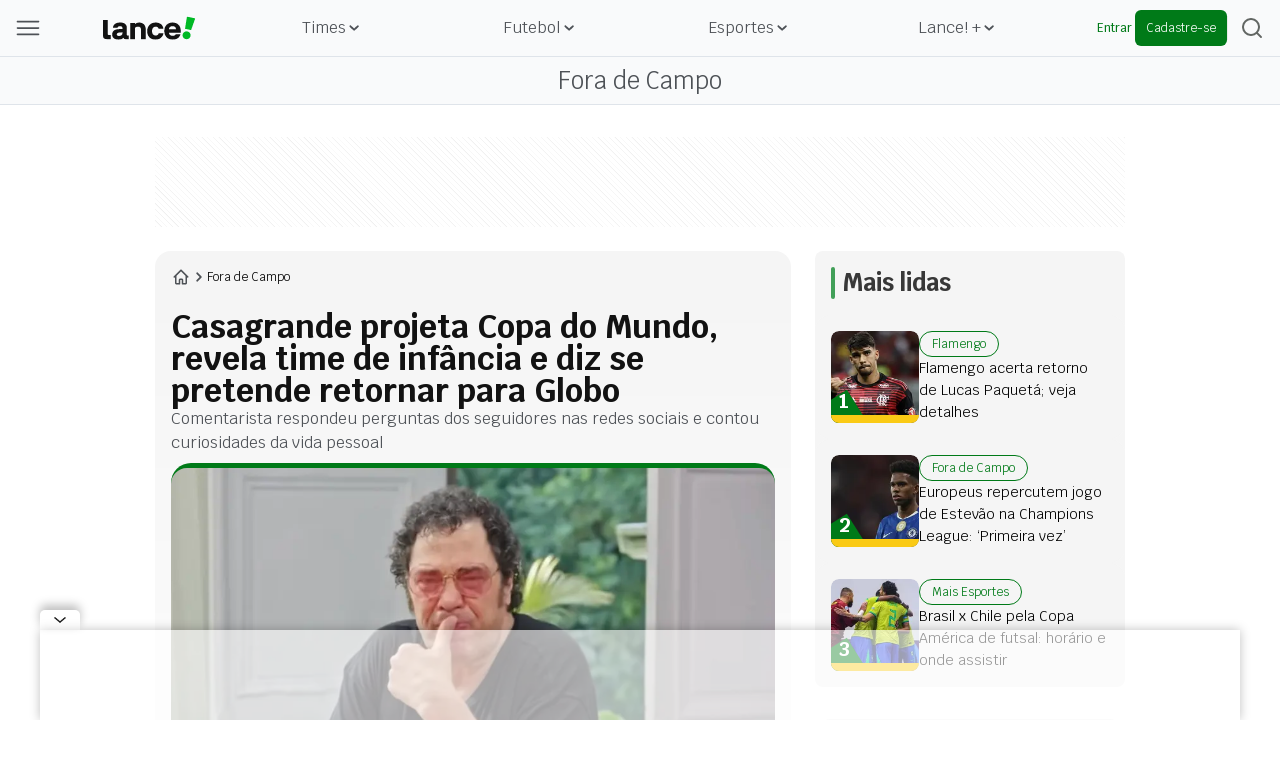

--- FILE ---
content_type: text/html; charset=utf-8
request_url: https://www.lance.com.br/fora-de-campo/casagrande-projeta-copa-do-mundo-revela-time-de-infancia-e-diz-se-pretende-retornar-para-globo.html
body_size: 56522
content:
<!DOCTYPE html><html lang="pt-br" class="--primary-font"><head><meta charSet="utf-8"/><meta name="viewport" content="width=device-width, initial-scale=1"/><link rel="preload" as="image" href="https://lncimg.lance.com.br/cdn-cgi/image/width=100,quality=75,fit=pad,format=webp/uploads/attachments/loyalty-logo.png"/><link rel="preload" as="image" imageSrcSet="https://lncimg.lance.com.br/cdn-cgi/image/width=950,quality=75,fit=pad,format=webp/uploads/2022/05/21/6288f9b0a4e49.jpeg 1x" fetchPriority="high"/><link rel="stylesheet" href="/_next/static/css/d09ea432856764dc.css" data-precedence="next"/><link rel="stylesheet" href="/_next/static/css/ba9d6b2354f45ef4.css" data-precedence="next"/><link rel="stylesheet" href="/_next/static/css/88b9da9d0475fa56.css" data-precedence="next"/><link rel="stylesheet" href="/_next/static/css/a5bb5870f4d8e7cc.css" data-precedence="next"/><link rel="stylesheet" href="/_next/static/css/4547dd748d173593.css" data-precedence="next"/><link rel="preload" as="script" fetchPriority="low" href="/_next/static/chunks/webpack-e6daa4c14ff258ab.js"/><script src="/_next/static/chunks/fd9d1056-bd5db2bf0546d789.js" async=""></script><script src="/_next/static/chunks/2117-0b108ac3960d6443.js" async=""></script><script src="/_next/static/chunks/main-app-5294d1645fe5526e.js" async=""></script><script src="/_next/static/chunks/5878-ed29c55f6e187c1b.js" async=""></script><script src="/_next/static/chunks/2972-621c434987c3ba8c.js" async=""></script><script src="/_next/static/chunks/app/error-f757c7b01b60651b.js" async=""></script><script src="/_next/static/chunks/be0f6ce3-ce7818df2c745ec3.js" async=""></script><script src="/_next/static/chunks/app/template-e226651b688ae0b5.js" async=""></script><script src="/_next/static/chunks/app/not-found-5117be3494bf0a11.js" async=""></script><script src="/_next/static/chunks/8f41cab8-397659dc4eb79f9c.js" async=""></script><script src="/_next/static/chunks/8667-2d9e7adbd465b627.js" async=""></script><script src="/_next/static/chunks/29-de26cfbcd9a93f9f.js" async=""></script><script src="/_next/static/chunks/7956-3740d408cf8db814.js" async=""></script><script src="/_next/static/chunks/3253-dd26f3a643c77e8a.js" async=""></script><script src="/_next/static/chunks/9351-e2d9a8c2c6fc9bfc.js" async=""></script><script src="/_next/static/chunks/961-ee2debcb4e0df552.js" async=""></script><script src="/_next/static/chunks/2424-dcd18c9945a78c4e.js" async=""></script><script src="/_next/static/chunks/2813-6b3dc6f6d7dbfe76.js" async=""></script><script src="/_next/static/chunks/8745-e62dd5104cc5e992.js" async=""></script><script src="/_next/static/chunks/6028-cac9e8ff3d1b9dbb.js" async=""></script><script src="/_next/static/chunks/8211-2dbae097aaab29b0.js" async=""></script><script src="/_next/static/chunks/app/(news)/%5Bcategory%5D/%5BsubCategoryOrSlug%5D/page-1b07b32079297187.js" async=""></script><link rel="preload" href="https://www.googletagmanager.com/gtm.js?id=GTM-W5PK8R" as="script"/><meta name="referrer" content="no-referrer-when-downgrade"/><meta name="robots" content="index, follow, max-image-preview:large"/><meta name="format-detection" content="telephone=no, date=no, email=no, address=no"/><meta http-equiv="Content-Type" content="text/html; charset=utf-8"/><meta http-equiv="x-dns-prefetch-control" content="on"/><meta name="robots" content="max-image-preview:large"/><link rel="preconnect" href="https://lncimg.lance.com.br/"/><link rel="preconnect" href="https://lncimg.lance.com.br" crossorigin="anonymous"/><link rel="dns-prefetch" href="https://www.googletagmanager.com"/><link rel="dns-prefetch" href="https://www.googletagservices.com"/><link rel="dns-prefetch" href="https://www.google-analytics.com"/><link rel="dns-prefetch" href="https://securepubads.g.doubleclick.net"/><link rel="dns-prefetch" href="https://embed.dugout.com"/><link rel="dns-prefetch" href="https://www.google-analytics.com/"/><link rel="shortcut icon" href="https://lncimg.lance.com.br/assets/lance-global/logo/favicon.ico"/><link rel="icon" href="https://lncimg.lance.com.br/assets/lance-global/logo/favicon.ico"/><link rel="apple-touch-icon" href="https://lncimg.lance.com.br/cdn-cgi/image/format=webp/assets/lance-global/logo/favicon.png"/><link rel="icon" href="https://lncimg.lance.com.br/assets/lance-global/logo/favicon32.ico" sizes="32x32"/><link rel="icon" href="https://lncimg.lance.com.br/assets/lance-global/logo/favicon57.ico" sizes="57x57"/><link rel="icon" href="https://lncimg.lance.com.br/assets/lance-global/logo/favicon76.ico" sizes="76x76"/><link rel="icon" href="https://lncimg.lance.com.br/assets/lance-global/logo/favicon96.ico" sizes="96x96"/><link rel="icon" href="https://lncimg.lance.com.br/assets/lance-global/logo/favicon128.ico" sizes="128x128"/><link rel="icon" href="https://lncimg.lance.com.br/assets/lance-global/logo/favicon192.ico" sizes="192x192"/><link rel="icon" href="https://lncimg.lance.com.br/assets/lance-global/logo/favicon228.ico" sizes="228x228"/><link rel="shortcut icon" href="https://lncimg.lance.com.br/cdn-cgi/image/width=196,height=196,format=webp/assets/lance-global/logo/favicon.png" sizes="196x196"/><link rel="apple-touch-icon" href="https://lncimg.lance.com.br/cdn-cgi/image/width=120,height=120,format=webp/assets/lance-global/logo/favicon.png" sizes="120x120"/><link rel="apple-touch-icon" href="https://lncimg.lance.com.br/cdn-cgi/image/width=152,height=152,format=webp/assets/lance-global/logo/favicon.png" sizes="152x152"/><link rel="apple-touch-icon" href="https://lncimg.lance.com.br/cdn-cgi/image/width=180,height=180,format=webp/assets/lance-global/logo/favicon.png" sizes="180x180"/><title>Casagrande projeta Copa do Mundo, revela time de infância e diz se pretende retornar para Globo - Lance!</title><meta name="description" content="Comentarista respondeu perguntas dos seguidores nas redes sociais e contou curiosidades da vida pessoal"/><link rel="author" href="https://www.lance.com.br/autor/lance-2"/><meta name="author" content="Lance!"/><link rel="canonical" href="https://www.lance.com.br/fora-de-campo/casagrande-projeta-copa-do-mundo-revela-time-de-infancia-e-diz-se-pretende-retornar-para-globo.html"/><meta property="og:title" content="Casagrande projeta Copa do Mundo, revela time de infância e diz se pretende retornar para Globo - Lance!"/><meta property="og:description" content="Comentarista respondeu perguntas dos seguidores nas redes sociais e contou curiosidades da vida pessoal"/><meta property="og:url" content="https://www.lance.com.br/fora-de-campo/casagrande-projeta-copa-do-mundo-revela-time-de-infancia-e-diz-se-pretende-retornar-para-globo.html"/><meta property="og:site_name" content="Casagrande projeta Copa do Mundo, revela time de infância e diz se pretende retornar para Globo - Lance!"/><meta property="og:locale" content="PT-BR"/><meta property="og:image" content="https://lncimg.lance.com.br/cdn-cgi/image/width=1280,height=720,quality=75,fit=cover,format=webp/uploads/2022/05/21/6288f9b0a4e49.jpeg"/><meta property="og:image:width" content="1280"/><meta property="og:image:height" content="720"/><meta property="og:image:alt" content="Image LANCE!"/><meta property="og:type" content="website"/><meta name="twitter:card" content="summary_large_image"/><meta name="twitter:site" content="@lancenet"/><meta name="twitter:site:id" content="@lancenet"/><meta name="twitter:title" content="Casagrande projeta Copa do Mundo, revela time de infância e diz se pretende retornar para Globo - Lance!"/><meta name="twitter:description" content="Comentarista respondeu perguntas dos seguidores nas redes sociais e contou curiosidades da vida pessoal"/><meta name="twitter:image" content="https://lncimg.lance.com.br/uploads/2022/05/21/6288f9b0a4e49.jpeg"/><meta name="category" content="fora-de-campo"/><meta name="typeofpage" content="materia"/><meta property="mrf:authors" content="João Garcia"/><meta property="mrf:sections" content="fora-de-campo"/><meta property="mrf:canonical" content="https://www.lance.com.br/fora-de-campo/casagrande-projeta-copa-do-mundo-revela-time-de-infancia-e-diz-se-pretende-retornar-para-globo.html"/><meta property="article:section" content="fora-de-campo"/><meta name="partner" content="Lance!"/><meta property="og:logo" content="https://lncimg.lance.com.br/cdn-cgi/image/width=93,height=24,quality=75,fit=pad,format=webp,background=transparent/assets/lance-global/v1/logo-lance.svg"/><script src="/_next/static/chunks/polyfills-42372ed130431b0a.js" noModule=""></script></head><body class="font-krub w-screen"><script type="application/ld+json">{"@context":"https://schema.org","@graph":[{"@type":"Organization","@id":"https://www.lance.com.br#organization","name":"LANCE!","logo":"https://www.lance.com.br/uploads/attachments/lance600x60.png","url":"https://www.lance.com.br","sameAs":["https://whatsapp.com/channel/0029VaCXcxW6WaKosi6ZJU1q","https://twitter.com/lancenet","https://www.facebook.com/lancedigital","https://www.instagram.com/lancedigital/","https://www.youtube.com/channel/UCmCHSxqI2jF3leCsMS9q-fg","https://www.tiktok.com/@lancedigital"]},{"@type":"WebSite","@id":"https://www.lance.com.br#website","url":"https://www.lance.com.br","name":"LANCE! | Futebol, Vôlei, F-1, MMA e todos os esportes"},{"@type":"WebPage","@id":"https://www.lance.com.br/fora-de-campo/casagrande-projeta-copa-do-mundo-revela-time-de-infancia-e-diz-se-pretende-retornar-para-globo.html#webpage","url":"https://www.lance.com.br/fora-de-campo/casagrande-projeta-copa-do-mundo-revela-time-de-infancia-e-diz-se-pretende-retornar-para-globo.html","inLanguage":"pt-BR","headline":"Casagrande projeta Copa do Mundo, revela time de infância e diz se pretende retornar para Globo - Lance!","isPartOf":{"@id":"https://www.lance.com.br#website"},"about":{"@id":"https://www.lance.com.br#organization"},"description":"Comentarista respondeu perguntas dos seguidores nas redes sociais e contou curiosidades da vida pessoal","relatedLink":["https://www.lance.com.br/fora-de-campo/neymar-messi-e-cristiano-ronaldo-mandam-parabens-para-filhos-do-hulk.html","https://www.lance.com.br/atletico-mineiro/galo-anuncia-oficialmente-a-contratacao-de-cuca-ate-o-final-da-temporada.html","https://www.lance.com.br/fora-de-campo/eduardo-affonso-revela-desafetos-na-carreira-jornalistica-no-a-rodada.html",null,null]}]}</script><div><script id="breadcrumbs-schema" type="application/ld+json">{"@context":"https://schema.org","@type":"BreadcrumbList","itemListElement":[{"@type":"ListItem","position":1,"item":{"@id":"https://www.lance.com.br","name":"Home"}},{"@type":"ListItem","position":2,"item":{"@id":"https://www.lance.com.br/fora-de-campo","name":"Fora de Campo"}},{"@type":"ListItem","position":3,"item":{"@id":"https://www.lance.com.br/fora-de-campo/casagrande-projeta-copa-do-mundo-revela-time-de-infancia-e-diz-se-pretende-retornar-para-globo.html","name":"Casagrande projeta Copa do Mundo, revela time de infância e diz se pretende retornar para Globo - Lance!"}}]}</script></div><div><script type="application/ld+json" id="news-article-schema">{"@context":"https://schema.org","@type":"NewsArticle","mainEntityOfPage":{"@type":"WebPage","@id":"https://www.lance.com.br/fora-de-campo/casagrande-projeta-copa-do-mundo-revela-time-de-infancia-e-diz-se-pretende-retornar-para-globo.html","primaryImageOfPage":{"@type":"ImageObject","url":"https://lncimg.lance.com.br/cdn-cgi/image/width=1280,height=720,quality=75,background=white,fit=pad/uploads/2022/05/21/6288f9b0a4e49.jpeg","width":1280,"height":720}},"isAccessibleForFree":true,"hasPart":{"@type":"WebPageElement","isAccessibleForFree":true,"cssSelector":".paywall-content"},"headline":"Casagrande projeta Copa do Mundo, revela time de infância e diz se pretende retornar para Globo - Lance!","description":"Comentarista respondeu perguntas dos seguidores nas redes sociais e contou curiosidades da vida pessoal","publisher":{"@type":"Organization","name":"Lance!","logo":{"@type":"ImageObject","url":"https://www.lance.com.br/uploads/attachments/lance600x60.png","width":600,"height":60}},"author":[{"@type":"Organization","name":"Lance!","url":"https://www.lance.com.br/autor/lance-2"}],"image":[{"@type":"ImageObject","url":"https://lncimg.lance.com.br/cdn-cgi/image/width=1280,height=720,quality=75,background=white,fit=pad/uploads/2022/05/21/6288f9b0a4e49.jpeg","width":1280,"height":720},{"@type":"ImageObject","url":"https://lncimg.lance.com.br/cdn-cgi/image/width=1200,height=1200,quality=75,background=white,fit=pad/uploads/2022/05/21/6288f9b0a4e49.jpeg","width":1200,"height":1200},{"@type":"ImageObject","url":"https://lncimg.lance.com.br/cdn-cgi/image/width=960,height=1200,quality=75,background=white,fit=pad/uploads/2022/05/21/6288f9b0a4e49.jpeg","width":960,"height":1200}],"datePublished":"2022-07-23T11:20:53.000-03:00","dateModified":"2022-07-23T12:11:23.000-03:00"}</script></div><script type="text/javascript">
			var customData = {
				page : {
					name : "lance:fora-de-campo",
					author : "João Garcia"
					},
				site : {
					section : "noticias:casagrande-projeta-copa-do-mundo-revela-time-de-infancia-e-diz-se-pretende-retornar-para-globo.html",
					segment : "geral",
					environment : "web",
					isAccessibleForFree: true
				}
		   };</script><header class="lance-w-screen lance-sticky lance-top-0 lance-left-0 dark:lance-bg-[#121212] lance-z-[60] lance-border-b  lance-border-[#DFE4EA] lance-border-solid lance-border-t-0 lance-border-x-0" style="background-color:#F9FAFB"><div class="lance-flex lance-justify-between lance-max-w-[1352px] lance-mx-auto lance-px-4 lance-h-14 lance-items-center lance-relative lg:lance-gap-4"><div class="lance-flex lance-justify-between lance-items-center lance-gap-4 xl:lance-w-full xl:lance-max-w-[180px]"><img loading="lazy" width="24" height="14" data-testid="menu_burguer_icon" class="lance-h-4 lance-cursor-pointer" src="https://lncimg.lance.com.br/cdn-cgi/image/width=24,height=14,quality=75,fit=pad,format=webp,background=transparent/assets/lance-global/v1/header-menu-burger.svg" alt="menu hamburguer" data-ga4-event="click_menu" data-ga4-param-action="menu_item" data-ga4-param-label="header" data-ga4-param-title="menu-burguer"/><div data-testid="menu_burguer_component" class="
        lance-opacity-0 lance-pointer-events-none
        lance-w-screen lance-h-screen lance-fixed lance-top-0 lance-left-0 lance-z-[900] lance-bg-[#D9D9D9] lance-bg-opacity-[37%] lance-duration-300 lance-font-krub
      "><div class="no-scrollbar lance-max-w-[314px] xl:lance-max-w-[350px] lance-w-full lance-h-full lance-overflow-y-auto lance-ease-in-out lance-duration-300 lance-delay-0 lance-px-0 lance-fixed lance-flex-col lance-top-0 lance-left-0 lance-z-[910] lance-whitespace-nowrap lance-bg-[#FFF] lance-overflow-x-hidden" style="transform:translateX(-100%)"><div class="lance-absolute lance-top-0 lance-left-0 -lance-z-50 lance-bg-yellow-400 lance-w-full"><img width="314" height="127" loading="lazy" src="https://lncimg.lance.com.br/cdn-cgi/image/width=314,height=127,quality=75,fit=pad,format=webp,background=transparent/assets/lance-global/v1/menu-top.svg" alt="imagem topo menu"/></div><div class="lance-flex lance-items-center lance-justify-between lance-w-full lance-px-4 lance-mt-6"><a href="https://www.lance.com.br" data-ga4-event="click_menu" data-ga4-param-action="menu_item" data-ga4-param-label="menu_burguer" data-ga4-param-title="logo-lance" data-ga4-param-link_url="https://www.lance.com.br"><img loading="lazy" width="124" height="32" src="https://lncimg.lance.com.br/cdn-cgi/image/width=124,height=32,quality=75,fit=pad,format=webp,background=transparent/assets/lance-global/v1/menu-logo-lance.svg" alt="logo Lance!"/></a><img loading="lazy" width="24" height="24" class="lance-cursor-pointer" src="https://lncimg.lance.com.br/cdn-cgi/image/width=24,height=24,quality=75,fit=pad,format=webp,background=transparent/assets/lance-global/v1/menu-x-close.svg" alt="X"/></div><nav class="
            lance-mt-[64px]
            lance-w-full lance-bg-white lance-mt-6 lance-px-4
          "><div id="burguer-user-menu" class="burguer-user-menu lance-px-3 lance-py-4 lance-flex lance-flex-col lance-gap-3 lance-bg-[#F9FAFB] lance-border lance-border-[#DFE4EA] lance-border-solid lance-rounded-lg lance-relative -lance-top-12"><div class="lance-flex lance-items-center"><svg xmlns="http://www.w3.org/2000/svg" width="18" height="20" viewBox="0 0 18 20" fill="none" class="lance-shrink-0 lance-m-3"><path d="M8.54744 8.58086C10.9897 8.58086 12.9699 6.66667 12.9699 4.29043C12.9699 1.91419 10.9897 0 8.54744 0C6.1052 0 4.125 1.91419 4.125 4.29043C4.125 6.66667 6.1052 8.58086 8.54744 8.58086ZM8.54744 1.51815C10.1646 1.51815 11.4847 2.77228 11.4847 4.32343C11.4847 5.87459 10.1646 7.12871 8.54744 7.12871C6.93028 7.12871 5.61015 5.87459 5.61015 4.32343C5.61015 2.77228 6.93028 1.51815 8.54744 1.51815Z" fill="#92C39E"></path><path d="M10.6931 10.0664H6.40264C2.87129 10.0664 0 12.9707 0 16.502V19.2413C0 19.6374 0.330033 20.0004 0.759076 20.0004C1.18812 20.0004 1.51815 19.6704 1.51815 19.2413V16.502C1.51815 13.7958 3.72937 11.5516 6.46865 11.5516H10.7261C13.4323 11.5516 15.6766 13.7628 15.6766 16.502V19.2413C15.6766 19.6374 16.0066 20.0004 16.4356 20.0004C16.8647 20.0004 17.1947 19.6704 17.1947 19.2413V16.502C17.0957 12.9707 14.2244 10.0664 10.6931 10.0664Z" fill="#92C39E"></path></svg><div class="lance-flex lance-flex-col lance-font-work_sans"><p class="lance-text-[14px] lance-text-[#383838]">Entre ou cadastre-se :)</p><p class="lance-text-[12px] lance-text-[#4D5156]">personalize o seu conteúdo</p></div></div><div class="lance-flex lance-w-full lance-h-9 lance-gap-[5px]"><button type="button" class="lance-w-1/2 lance-flex lance-items-center lance-justify-center lance-text-[#007A18] lance-font-work_sans lance-p-3 lance-rounded-lg lance-border-[1px] lance-border-[#007A18]" data-ga4-event="click_user" data-ga4-param-title="Entrar" data-ga4-param-label="menu_burguer" data-ga4-param-action="enter_login">Entrar</button><button type="button" data-ga4-event="click_user" data-ga4-param-title="Cadastrar" data-ga4-param-label="menu_burguer" data-ga4-param-action="enter_register" class="lance-w-1/2 lance-flex lance-items-center lance-justify-center lance-text-[#F9FAFB] !lance-bg-[#007A18] lance-font-work_sans lance-p-3 lance-rounded-lg">Cadastrar</button></div></div><div class="relative lance-cursor-pointer lance-relative lance-bg-[#F9FAFB] lance-border lance-border-[#DFE4EA] lance-border-solid lance-rounded-lg lance-py-4 lance-px-3 -lance-top-12 lance-mt-6 -lance-mb-6"><img height="24" width="60" alt="Sócio Lance! logo" class="lance-block lance-mb-3 !lance-h-6" src="https://lncimg.lance.com.br/cdn-cgi/image/width=100,quality=75,fit=pad,format=webp/uploads/attachments/loyalty-logo.png"/><span class="lance-text-[#000] lance-text-base lance-font-bold lance-leading-6 lance-text-wrap">O Sócio Torcedor de Todos os Torcedores</span><span class="lance-flex lance-items-center lance-gap-2 lance-text-[#007A18] lance-text-sm lance-p-0 lance-mt-1">Conheça os beneficios<svg width="10" fill="none" height="10" viewBox="0 0 10 10" xmlns="https://www.w3.org/2000/svg"><path fill="#007A18" d="M5.83105 9.23633L9.7123 5.29883C9.88105 5.13008 9.88105 4.86758 9.7123 4.69883L5.83105 0.761328C5.6623 0.592578 5.39981 0.592578 5.23105 0.761328C5.0623 0.930078 5.0623 1.19258 5.23105 1.36133L8.38105 4.56758L0.412304 4.56758C0.187304 4.56758 -0.000195683 4.75508 -0.000195693 4.98008C-0.000195703 5.20508 0.187304 5.41133 0.412304 5.41133L8.41855 5.41133L5.23105 8.65508C5.15605 8.73008 5.11855 8.84258 5.11855 8.95508C5.11855 9.06758 5.15605 9.18008 5.2498 9.25508C5.3998 9.40508 5.68105 9.40508 5.83105 9.23633Z"></path></svg></span><a data-ga4-event="click_user" data-ga4-param-action="click_cta" data-ga4-param-label="menu_burguer" data-ga4-param-title="conheca-os-beneficios" data-google-interstitial="false" class="lance-absolute lance-top-0 lance-left-0 lance-size-full" href="/socio-lance" aria-label="Conheça os benefícios do Sócio Lance!"></a></div><div class="
              lance-py-0
              lance-border lance-border-x-0 lance-border-t-0 lance-border-[#DFE4EA] lance-border-solid lance-flex lance-flex-col lance-items-start lance-justify-between lance-w-full
            "><p class="lance-font-work_sans lance-text-xs lance-leading-6 lance-font-semibold lance-text-[#9CA3AF] lance-mb-6 lance-uppercase">Destaques</p><div class="lance-flex lance-gap-1 lance-flex-col"><a href="https://www.lance.com.br/mais-noticias" class="lance-flex lance-items-center lance-justify-start lance-gap-2 lance-py-2.5 lance-group" data-ga4-event="click_menu" data-ga4-param-action="menu_item" data-ga4-param-label="menu_burguer:destaques" data-ga4-param-title="Últimas Notícias" data-ga4-param-link_url="https://www.lance.com.br/mais-noticias"><div class="lance-h-6 lance-w-6 lance-flex lance-items-center lance-justify-center"><img loading="lazy" width="20" height="20" class="lance-h-5 lance-w-5" src="https://lncimg.lance.com.br/cdn-cgi/image/width=20,height=20,quality=75,fit=pad,format=webp,background=transparent/uploads/2025/03/Ultimas-noticias.png" alt="Ultimas noticias"/></div><p class="lance-font-work_sans lance-text-[#383838] lance-text-sm lance-leading-6 group-hover:lance-text-[#007A18]">Últimas Notícias</p></a><a href="https://www.lance.com.br/tabela/brasileirao" class="lance-flex lance-items-center lance-justify-start lance-gap-2 lance-py-2.5 lance-group" data-ga4-event="click_menu" data-ga4-param-action="menu_item" data-ga4-param-label="menu_burguer:destaques" data-ga4-param-title="Brasileirão" data-ga4-param-link_url="https://www.lance.com.br/tabela/brasileirao"><div class="lance-h-6 lance-w-6 lance-flex lance-items-center lance-justify-center"><img loading="lazy" width="20" height="20" class="lance-h-5 lance-w-5" src="https://lncimg.lance.com.br/cdn-cgi/image/width=20,height=20,quality=75,fit=pad,format=webp,background=transparent/uploads/2025/03/Tabelas-2.png" alt="Tabelas"/></div><p class="lance-font-work_sans lance-text-[#383838] lance-text-sm lance-leading-6 group-hover:lance-text-[#007A18]">Brasileirão</p></a><a href="https://www.lance.com.br/tudo-sobre/jogos-de-hoje" class="lance-flex lance-items-center lance-justify-start lance-gap-2 lance-py-2.5 lance-group" data-ga4-event="click_menu" data-ga4-param-action="menu_item" data-ga4-param-label="menu_burguer:destaques" data-ga4-param-title="Jogos de Hoje" data-ga4-param-link_url="https://www.lance.com.br/tudo-sobre/jogos-de-hoje"><div class="lance-h-6 lance-w-6 lance-flex lance-items-center lance-justify-center"><img loading="lazy" width="20" height="20" class="lance-h-5 lance-w-5" src="https://lncimg.lance.com.br/cdn-cgi/image/width=20,height=20,quality=75,fit=pad,format=webp,background=transparent/uploads/2025/03/fire.png" alt="fire"/></div><p class="lance-font-work_sans lance-text-[#383838] lance-text-sm lance-leading-6 group-hover:lance-text-[#007A18]">Jogos de Hoje</p></a><a href="https://www.lance.com.br/tabela/copa-do-mundo/simulador" class="lance-flex lance-items-center lance-justify-start lance-gap-2 lance-py-2.5 lance-group" data-ga4-event="click_menu" data-ga4-param-action="menu_item" data-ga4-param-label="menu_burguer:destaques" data-ga4-param-title="Simulador da Copa do Mundo" data-ga4-param-link_url="https://www.lance.com.br/tabela/copa-do-mundo/simulador"><div class="lance-h-6 lance-w-6 lance-flex lance-items-center lance-justify-center"><img loading="lazy" width="20" height="20" class="lance-h-5 lance-w-5" src="https://lncimg.lance.com.br/cdn-cgi/image/width=20,height=20,quality=75,fit=pad,format=webp,background=transparent/uploads/2025/03/Tabelas-1.png" alt="Tabelas"/></div><p class="lance-font-work_sans lance-text-[#383838] lance-text-sm lance-leading-6 group-hover:lance-text-[#007A18]">Simulador da Copa do Mundo</p></a><a href="https://hellotickets.sjv.io/qzrZ6L" class="lance-flex lance-items-center lance-justify-start lance-gap-2 lance-py-2.5 lance-group" data-ga4-event="click_menu" data-ga4-param-action="menu_item" data-ga4-param-label="menu_burguer:destaques" data-ga4-param-title="Ingressos Copa do Mundo 2026" data-ga4-param-link_url="https://hellotickets.sjv.io/qzrZ6L"><div class="lance-h-6 lance-w-6 lance-flex lance-items-center lance-justify-center"><img loading="lazy" width="20" height="20" class="lance-h-5 lance-w-5" src="https://lncimg.lance.com.br/cdn-cgi/image/width=20,height=20,quality=75,fit=pad,format=webp,background=transparent/uploads/2026/01/icone-ingressos.png" alt="ícone ingressos"/></div><p class="lance-font-work_sans lance-text-[#383838] lance-text-sm lance-leading-6 group-hover:lance-text-[#007A18]">Ingressos Copa do Mundo 2026</p></a><a href="https://www.lance.com.br/conheca-o-arquiba" class="lance-flex lance-items-center lance-justify-start lance-gap-2 lance-py-2.5 lance-group" data-ga4-event="click_menu" data-ga4-param-action="menu_item" data-ga4-param-label="menu_burguer:destaques" data-ga4-param-title="Arquiba!" data-ga4-param-link_url="https://www.lance.com.br/conheca-o-arquiba"><div class="lance-h-6 lance-w-6 lance-flex lance-items-center lance-justify-center"><img loading="lazy" width="20" height="20" class="lance-h-5 lance-w-5" src="https://lncimg.lance.com.br/cdn-cgi/image/width=20,height=20,quality=75,fit=pad,format=webp,background=transparent/uploads/2025/08/arquiba-icon-32px.png" alt="Logo Arquiba!"/></div><p class="lance-font-work_sans lance-text-[#383838] lance-text-sm lance-leading-6 group-hover:lance-text-[#007A18]">Arquiba!</p></a><a href="https://www.lance.com.br/socio-lance" class="lance-flex lance-items-center lance-justify-start lance-gap-2 lance-py-2.5 lance-group" data-ga4-event="click_menu" data-ga4-param-action="menu_item" data-ga4-param-label="menu_burguer:destaques" data-ga4-param-title="Sócio Lance!" data-ga4-param-link_url="https://www.lance.com.br/socio-lance"><div class="lance-h-6 lance-w-6 lance-flex lance-items-center lance-justify-center"><img loading="lazy" width="20" height="20" class="lance-h-5 lance-w-5" src="https://lncimg.lance.com.br/cdn-cgi/image/width=20,height=20,quality=75,fit=pad,format=webp,background=transparent/uploads/2025/08/sl-icon-32px.png" alt="logo-socio-lance"/></div><p class="lance-font-work_sans lance-text-[#383838] lance-text-sm lance-leading-6 group-hover:lance-text-[#007A18]">Sócio Lance!</p></a></div></div><div class="lance-border lance-border-x-0 lance-border-t-0 lance-border-[#DFE4EA] lance-border-solid lance-py-6 lance-flex lance-flex-col lance-items-start lance-justify-between lance-w-full"><p class="lance-font-work_sans lance-text-xs lance-leading-6 lance-font-semibold lance-text-[#9CA3AF] lance-mb-6 lance-uppercase">Categorias</p><div class="lance-flex lance-gap-1 lance-flex-col lance-w-full"><div class="lance-flex lance-justify-between lance-items-center lance-w-full lance-cursor-pointer lance-group" data-ga4-event="click_menu" data-ga4-param-action="menu_item" data-ga4-param-label="menu_burguer:categorias" data-ga4-param-title="Times" data-ga4-param-link_url="#"><div class="lance-flex lance-gap-2 lance-items-center lance-py-2.5"><div class="lance-h-6 lance-w-6 lance-flex lance-items-center lance-justify-center"><img loading="lazy" width="20" height="20" class="lance-h-5 lance-w-5" src="https://lncimg.lance.com.br/cdn-cgi/image/width=20,height=20,quality=75,fit=pad,format=webp,background=transparent/uploads/2025/03/Times.png" alt="Ícone de Times"/></div><p class="lance-font-work_sans lance-text-sm lance-leading-6 lance-text-[#383838] group-hover:lance-text-[#007A18]">Times</p></div><img loading="lazy" width="24" height="24" class="lance-p-2.5 lance-box-content" src="https://lncimg.lance.com.br/cdn-cgi/image/width=24,height=24,quality=75,fit=pad,format=webp,background=transparent/assets/lance-global/v1/menu-green-arrow.svg" alt="seta verde"/></div><a class="lance-flex lance-justify-between lance-items-center lance-w-full lance-cursor-pointer lance-group lance-overflow-hidden lance-max-h-screen" href="https://www.lance.com.br/videos?utm_source=internal&amp;utm_medium=menu_header&amp;utm_campaign=videos" data-ga4-event="click_menu" data-ga4-param-action="menu_item" data-ga4-param-label="menu_burguer:categorias" data-ga4-param-title="Vídeos" data-ga4-param-link_url="https://www.lance.com.br/videos?utm_source=internal&amp;utm_medium=menu_header&amp;utm_campaign=videos"><div class="lance-flex lance-gap-2 lance-items-center lance-py-2.5"><div class="lance-h-6 lance-w-6 lance-flex lance-items-center lance-justify-center"><img loading="lazy" width="20" height="20" class="lance-h-5 lance-w-5" src="https://lncimg.lance.com.br/cdn-cgi/image/width=20,height=20,quality=75,fit=pad,format=webp,background=transparent/uploads/2025/12/play-video.png" alt="Ícone de Vídeos"/></div><p class="lance-font-work_sans lance-text-sm lance-leading-6 lance-text-[#383838] group-hover:lance-text-[#007A18]">Vídeos</p></div></a><div class="lance-flex lance-justify-between lance-items-center lance-w-full lance-cursor-pointer lance-group" data-ga4-event="click_menu" data-ga4-param-action="menu_item" data-ga4-param-label="menu_burguer:categorias" data-ga4-param-title="Tabelas"><div class="lance-flex lance-gap-2 lance-items-center lance-py-2.5"><div class="lance-h-6 lance-w-6 lance-flex lance-items-center lance-justify-center"><img loading="lazy" width="20" height="20" class="lance-h-5 lance-w-5" src="https://lncimg.lance.com.br/cdn-cgi/image/width=20,height=20,quality=75,fit=pad,format=webp,background=transparent/uploads/2025/03/Tabelas-1.png" alt="Ícone de Tabelas"/></div><p class="lance-font-work_sans lance-text-sm lance-leading-6 lance-text-[#383838] group-hover:lance-text-[#007A18]">Tabelas</p></div><img loading="lazy" width="24" height="24" class="lance-p-2.5 lance-box-content" src="https://lncimg.lance.com.br/cdn-cgi/image/width=24,height=24,quality=75,fit=pad,format=webp,background=transparent/assets/lance-global/v1/menu-green-arrow.svg" alt="seta verde"/></div><div class="lance-flex lance-justify-between lance-items-center lance-w-full lance-cursor-pointer lance-group" data-ga4-event="click_menu" data-ga4-param-action="menu_item" data-ga4-param-label="menu_burguer:categorias" data-ga4-param-title="Futebol" data-ga4-param-link_url="#"><div class="lance-flex lance-gap-2 lance-items-center lance-py-2.5"><div class="lance-h-6 lance-w-6 lance-flex lance-items-center lance-justify-center"><img loading="lazy" width="20" height="20" class="lance-h-5 lance-w-5" src="https://lncimg.lance.com.br/cdn-cgi/image/width=20,height=20,quality=75,fit=pad,format=webp,background=transparent/uploads/2025/03/Futebol.png" alt="Ícone de Futebol"/></div><p class="lance-font-work_sans lance-text-sm lance-leading-6 lance-text-[#383838] group-hover:lance-text-[#007A18]">Futebol</p></div><img loading="lazy" width="24" height="24" class="lance-p-2.5 lance-box-content" src="https://lncimg.lance.com.br/cdn-cgi/image/width=24,height=24,quality=75,fit=pad,format=webp,background=transparent/assets/lance-global/v1/menu-green-arrow.svg" alt="seta verde"/></div><div class="lance-flex lance-justify-between lance-items-center lance-w-full lance-cursor-pointer lance-group" data-ga4-event="click_menu" data-ga4-param-action="menu_item" data-ga4-param-label="menu_burguer:categorias" data-ga4-param-title="Futebol Internacional" data-ga4-param-link_url="https://www.lance.com.br/futebol-internacional"><div class="lance-flex lance-gap-2 lance-items-center lance-py-2.5"><div class="lance-h-6 lance-w-6 lance-flex lance-items-center lance-justify-center"><img loading="lazy" width="20" height="20" class="lance-h-5 lance-w-5" src="https://lncimg.lance.com.br/cdn-cgi/image/width=20,height=20,quality=75,fit=pad,format=webp,background=transparent/uploads/2025/03/Futebol-In.png" alt="Ícone de Futebol Internacional"/></div><p class="lance-font-work_sans lance-text-sm lance-leading-6 lance-text-[#383838] group-hover:lance-text-[#007A18]">Futebol Internacional</p></div><img loading="lazy" width="24" height="24" class="lance-p-2.5 lance-box-content" src="https://lncimg.lance.com.br/cdn-cgi/image/width=24,height=24,quality=75,fit=pad,format=webp,background=transparent/assets/lance-global/v1/menu-green-arrow.svg" alt="seta verde"/></div><div class="lance-flex lance-justify-between lance-items-center lance-w-full lance-cursor-pointer lance-group" data-ga4-event="click_menu" data-ga4-param-action="menu_item" data-ga4-param-label="menu_burguer:categorias" data-ga4-param-title="Colunistas" data-ga4-param-link_url="https://www.lance.com.br/colunistas"><div class="lance-flex lance-gap-2 lance-items-center lance-py-2.5"><div class="lance-h-6 lance-w-6 lance-flex lance-items-center lance-justify-center"><img loading="lazy" width="20" height="20" class="lance-h-5 lance-w-5" src="https://lncimg.lance.com.br/cdn-cgi/image/width=20,height=20,quality=75,fit=pad,format=webp,background=transparent/uploads/2025/10/pencil-green.png" alt="Ícone de Colunistas"/></div><p class="lance-font-work_sans lance-text-sm lance-leading-6 lance-text-[#383838] group-hover:lance-text-[#007A18]">Colunistas</p></div><img loading="lazy" width="24" height="24" class="lance-p-2.5 lance-box-content" src="https://lncimg.lance.com.br/cdn-cgi/image/width=24,height=24,quality=75,fit=pad,format=webp,background=transparent/assets/lance-global/v1/menu-green-arrow.svg" alt="seta verde"/></div><a class="lance-flex lance-justify-between lance-items-center lance-w-full lance-cursor-pointer lance-group lance-overflow-hidden lance-max-h-screen" href="https://lanceeducacao.com.br/" data-ga4-event="click_menu" data-ga4-param-action="menu_item" data-ga4-param-label="menu_burguer:categorias" data-ga4-param-title="Lance! Educação" data-ga4-param-link_url="https://lanceeducacao.com.br/"><div class="lance-flex lance-gap-2 lance-items-center lance-py-2.5"><div class="lance-h-6 lance-w-6 lance-flex lance-items-center lance-justify-center"><img loading="lazy" width="20" height="20" class="lance-h-5 lance-w-5" src="https://lncimg.lance.com.br/cdn-cgi/image/width=20,height=20,quality=75,fit=pad,format=webp,background=transparent/uploads/2025/12/lanceeducacao.png" alt="Ícone de Lance! Educação"/></div><p class="lance-font-work_sans lance-text-sm lance-leading-6 lance-text-[#383838] group-hover:lance-text-[#007A18]">Lance! Educação</p></div></a><a class="lance-flex lance-justify-between lance-items-center lance-w-full lance-cursor-pointer lance-group lance-overflow-hidden lance-max-h-screen" href="https://www.lance.com.br/temporeal/agenda" data-ga4-event="click_menu" data-ga4-param-action="menu_item" data-ga4-param-label="menu_burguer:categorias" data-ga4-param-title="Agenda de Jogos" data-ga4-param-link_url="https://www.lance.com.br/temporeal/agenda"><div class="lance-flex lance-gap-2 lance-items-center lance-py-2.5"><div class="lance-h-6 lance-w-6 lance-flex lance-items-center lance-justify-center"><img loading="lazy" width="20" height="20" class="lance-h-5 lance-w-5" src="https://lncimg.lance.com.br/cdn-cgi/image/width=20,height=20,quality=75,fit=pad,format=webp,background=transparent/uploads/2025/03/Tempo-Real-1.png" alt="Ícone de Agenda de Jogos"/></div><p class="lance-font-work_sans lance-text-sm lance-leading-6 lance-text-[#383838] group-hover:lance-text-[#007A18]">Agenda de Jogos</p></div></a><a class="lance-flex lance-justify-between lance-items-center lance-w-full lance-cursor-pointer lance-group lance-overflow-hidden lance-max-h-screen" href="https://www.lance.com.br/galerias" data-ga4-event="click_menu" data-ga4-param-action="menu_item" data-ga4-param-label="menu_burguer:categorias" data-ga4-param-title="Galerias" data-ga4-param-link_url="https://www.lance.com.br/galerias"><div class="lance-flex lance-gap-2 lance-items-center lance-py-2.5"><div class="lance-h-6 lance-w-6 lance-flex lance-items-center lance-justify-center"><img loading="lazy" width="20" height="20" class="lance-h-5 lance-w-5" src="https://lncimg.lance.com.br/cdn-cgi/image/width=20,height=20,quality=75,fit=pad,format=webp,background=transparent/uploads/2025/03/Galerias-1.png" alt="Ícone de Galerias"/></div><p class="lance-font-work_sans lance-text-sm lance-leading-6 lance-text-[#383838] group-hover:lance-text-[#007A18]">Galerias</p></div></a><a class="lance-flex lance-justify-between lance-items-center lance-w-full lance-cursor-pointer lance-group lance-overflow-hidden lance-max-h-screen" href="https://webstories.lance.com.br/" data-ga4-event="click_menu" data-ga4-param-action="menu_item" data-ga4-param-label="menu_burguer:categorias" data-ga4-param-title="Web Stories" data-ga4-param-link_url="https://webstories.lance.com.br/"><div class="lance-flex lance-gap-2 lance-items-center lance-py-2.5"><div class="lance-h-6 lance-w-6 lance-flex lance-items-center lance-justify-center"><img loading="lazy" width="20" height="20" class="lance-h-5 lance-w-5" src="https://lncimg.lance.com.br/cdn-cgi/image/width=20,height=20,quality=75,fit=pad,format=webp,background=transparent/uploads/2025/03/Galerias-1.png" alt="Ícone de Web Stories"/></div><p class="lance-font-work_sans lance-text-sm lance-leading-6 lance-text-[#383838] group-hover:lance-text-[#007A18]">Web Stories</p></div></a><a class="lance-flex lance-justify-between lance-items-center lance-w-full lance-cursor-pointer lance-group lance-overflow-hidden lance-max-h-screen" href="https://www.lance.com.br/jogos" data-ga4-event="click_menu" data-ga4-param-action="menu_item" data-ga4-param-label="menu_burguer:categorias" data-ga4-param-title="Lance! Jogos" data-ga4-param-link_url="https://www.lance.com.br/jogos"><div class="lance-flex lance-gap-2 lance-items-center lance-py-2.5"><div class="lance-h-6 lance-w-6 lance-flex lance-items-center lance-justify-center"><img loading="lazy" width="20" height="20" class="lance-h-5 lance-w-5" src="https://lncimg.lance.com.br/cdn-cgi/image/width=20,height=20,quality=75,fit=pad,format=webp,background=transparent/uploads/2025/03/Lance-Jogos-1.png" alt="Ícone de Lance! Jogos"/></div><p class="lance-font-work_sans lance-text-sm lance-leading-6 lance-text-[#383838] group-hover:lance-text-[#007A18]">Lance! Jogos</p></div></a><div class="lance-flex lance-justify-between lance-items-center lance-w-full lance-cursor-pointer lance-group" data-ga4-event="click_menu" data-ga4-param-action="menu_item" data-ga4-param-label="menu_burguer:categorias" data-ga4-param-title="Esportes" data-ga4-param-link_url="#"><div class="lance-flex lance-gap-2 lance-items-center lance-py-2.5"><div class="lance-h-6 lance-w-6 lance-flex lance-items-center lance-justify-center"><img loading="lazy" width="20" height="20" class="lance-h-5 lance-w-5" src="https://lncimg.lance.com.br/cdn-cgi/image/width=20,height=20,quality=75,fit=pad,format=webp,background=transparent/uploads/2025/03/Esportes-1.png" alt="Ícone de Esportes"/></div><p class="lance-font-work_sans lance-text-sm lance-leading-6 lance-text-[#383838] group-hover:lance-text-[#007A18]">Esportes</p></div><img loading="lazy" width="24" height="24" class="lance-p-2.5 lance-box-content" src="https://lncimg.lance.com.br/cdn-cgi/image/width=24,height=24,quality=75,fit=pad,format=webp,background=transparent/assets/lance-global/v1/menu-green-arrow.svg" alt="seta verde"/></div><a class="lance-flex lance-justify-between lance-items-center lance-w-full lance-cursor-pointer lance-group lance-overflow-hidden lance-max-h-screen" href="https://www.lance.com.br/sites-de-apostas" data-ga4-event="click_menu" data-ga4-param-action="menu_item" data-ga4-param-label="menu_burguer:categorias" data-ga4-param-title="Sites de Apostas" data-ga4-param-link_url="https://www.lance.com.br/sites-de-apostas"><div class="lance-flex lance-gap-2 lance-items-center lance-py-2.5"><div class="lance-h-6 lance-w-6 lance-flex lance-items-center lance-justify-center"><img loading="lazy" width="20" height="20" class="lance-h-5 lance-w-5" src="https://lncimg.lance.com.br/cdn-cgi/image/width=20,height=20,quality=75,fit=pad,format=webp,background=transparent/uploads/2025/03/Site-de-Apostas-1.png" alt="Ícone de Sites de Apostas"/></div><p class="lance-font-work_sans lance-text-sm lance-leading-6 lance-text-[#383838] group-hover:lance-text-[#007A18]">Sites de Apostas</p></div></a><div class="lance-flex lance-justify-between lance-items-center lance-w-full lance-cursor-pointer lance-group" data-ga4-event="click_menu" data-ga4-param-action="menu_item" data-ga4-param-label="menu_burguer:categorias" data-ga4-param-title="Lance +" data-ga4-param-link_url="#"><div class="lance-flex lance-gap-2 lance-items-center lance-py-2.5"><div class="lance-h-6 lance-w-6 lance-flex lance-items-center lance-justify-center"><img loading="lazy" width="20" height="20" class="lance-h-5 lance-w-5" src="https://lncimg.lance.com.br/cdn-cgi/image/width=20,height=20,quality=75,fit=pad,format=webp,background=transparent/uploads/2025/03/Lance--1.png" alt="Ícone de Lance +"/></div><p class="lance-font-work_sans lance-text-sm lance-leading-6 lance-text-[#383838] group-hover:lance-text-[#007A18]">Lance +</p></div><img loading="lazy" width="24" height="24" class="lance-p-2.5 lance-box-content" src="https://lncimg.lance.com.br/cdn-cgi/image/width=24,height=24,quality=75,fit=pad,format=webp,background=transparent/assets/lance-global/v1/menu-green-arrow.svg" alt="seta verde"/></div><div class="lance-max-w-[314px] xl:lance-max-w-[350px] lance-w-full lance-h-full lance-overflow-hidden lance-ease-in-out lance-duration-300 lance-delay-0 lance-fixed lance-top-0 lance-left-0 lance-bg-[#FFF]" style="width:0px"><div class="lance-w-full lance-pt-6 lance-px-4 lance-h-full lance-flex lance-flex-col lance-justify-between"><div class="lance-flex lance-w-full lance-justify-between lance-items-center lance-gap-4 lance-border lance-border-x-0 lance-border-t-0 lance-border-[#DFE4EA] lance-border-solid lance-pb-4"><img loading="lazy" width="24" height="24" src="https://lncimg.lance.com.br/cdn-cgi/image/width=24,height=24,quality=75,fit=pad,format=webp,background=transparent/assets/lance-global/v1/menu-green-arrow.svg" alt="seta verde" class="lance-rotate-180 lance-py-2.5 lance-cursor-pointer"/><div class="lance-flex-1 lance-font-krub lance-text-xs lance-leading-6 lance-font-semibold lance-text-[#007A18] lance-uppercase lance-cursor-pointer">voltar</div><img loading="lazy" width="24" height="24" src="https://lncimg.lance.com.br/cdn-cgi/image/width=24,height=24,quality=75,fit=pad,format=webp,background=transparent/assets/lance-global/v1/menu-x-close.svg" alt="X" class="lance-cursor-pointer"/></div><div class="lance-w-full lance-h-px lance-bg-[#DFE4EA] lance-my-4"></div><div class="lance-w-full lance-h-px lance-bg-[#DFE4EA] lance-my-4"></div><div class="lance-flex lance-gap-2 lance-z-10 lance-bg-white lance-w-full lance-py-6"><a href="https://www.lance.com.br" class="lance-cursor-pointer" data-ga4-event="click_menu" data-ga4-param-action="menu_item" data-ga4-param-label="menu_burguer:categorias" data-ga4-param-title="logo-lance" data-ga4-param-link_url="https://www.lance.com.br"><img loading="lazy" width="93" height="24" class="lance-h-5 hover:lance-scale-110" src="https://lncimg.lance.com.br/cdn-cgi/image/width=93,height=24,quality=75,fit=pad,format=webp,background=transparent/assets/lance-global/v1/logo-lance.svg" alt="Logo Lance!"/></a></div></div></div></div></div><div class="lance-border lance-border-x-0 lance-border-t-0 lance-border-[#DFE4EA] lance-border-solid lance-py-6 lance-flex lance-flex-col lance-items-start lance-justify-between lance-w-full"><p class="lance-font-work_sans lance-text-xs lance-leading-6 lance-font-semibold lance-text-[#9CA3AF] lance-mb-6 lance-uppercase">INSTITUCIONAL</p><div class="lance-flex lance-gap-1 lance-flex-col"><a href="https://www.lance.com.br/anuncie" class="lance-flex lance-items-center lance-justify-start lance-py-2.5 lance-group" data-ga4-event="click_menu" data-ga4-param-action="menu_item" data-ga4-param-label="menu_burguer:institucional" data-ga4-param-title="Anuncie Conosco" data-ga4-param-link_url="https://www.lance.com.br/anuncie"><p class="lance-font-work_sans lance-text-[#383838] lance-text-sm lance-leading-6 group-hover:lance-text-[#007A18]">Anuncie Conosco</p></a><a href="https://www.lance.com.br/fale-conosco" class="lance-flex lance-items-center lance-justify-start lance-py-2.5 lance-group" data-ga4-event="click_menu" data-ga4-param-action="menu_item" data-ga4-param-label="menu_burguer:institucional" data-ga4-param-title="Fale Conosco" data-ga4-param-link_url="https://www.lance.com.br/fale-conosco"><p class="lance-font-work_sans lance-text-[#383838] lance-text-sm lance-leading-6 group-hover:lance-text-[#007A18]">Fale Conosco</p></a><a href="https://lncimg.lance.com.br/uploads/2025/10/Lance_Midia_Kit_2025_Pocket_v3.pdf" class="lance-flex lance-items-center lance-justify-start lance-py-2.5 lance-group" data-ga4-event="click_menu" data-ga4-param-action="menu_item" data-ga4-param-label="menu_burguer:institucional" data-ga4-param-title="Mídia Kit" data-ga4-param-link_url="https://lncimg.lance.com.br/uploads/2025/10/Lance_Midia_Kit_2025_Pocket_v3.pdf"><p class="lance-font-work_sans lance-text-[#383838] lance-text-sm lance-leading-6 group-hover:lance-text-[#007A18]">Mídia Kit</p></a><a href="https://carreiras.lance.com.br" class="lance-flex lance-items-center lance-justify-start lance-py-2.5 lance-group" data-ga4-event="click_menu" data-ga4-param-action="menu_item" data-ga4-param-label="menu_burguer:institucional" data-ga4-param-title="Carreiras" data-ga4-param-link_url="https://carreiras.lance.com.br"><p class="lance-font-work_sans lance-text-[#383838] lance-text-sm lance-leading-6 group-hover:lance-text-[#007A18]">Carreiras</p></a><a href="https://www.lance.com.br/politica-de-privacidade" class="lance-flex lance-items-center lance-justify-start lance-py-2.5 lance-group" data-ga4-event="click_menu" data-ga4-param-action="menu_item" data-ga4-param-label="menu_burguer:institucional" data-ga4-param-title="Política de Privacidade" data-ga4-param-link_url="https://www.lance.com.br/politica-de-privacidade"><p class="lance-font-work_sans lance-text-[#383838] lance-text-sm lance-leading-6 group-hover:lance-text-[#007A18]">Política de Privacidade</p></a></div></div><div class="lance-border lance-border-x-0 lance-border-t-0 lance-border-[#DFE4EA] lance-border-solid lance-py-6 lance-flex lance-flex-col lance-items-start lance-justify-between lance-w-full"><p class="lance-font-work_sans lance-text-xs lance-leading-6 lance-font-semibold lance-text-[#9CA3AF] lance-mb-6 lance-uppercase">SIGA NOSSAS REDES</p><div class="lance-w-full lance-flex lance-items-center lance-justify-between lance-py-4" data-testid="social_footer_component"><a href="https://www.lance.com.br/canais-whatsapp" class="lance-cursor-pointer hover:lance-scale-125 lance-w-6 lance-h-6 md:lance-w-5 md:lance-h-5" data-ga4-event="click_menu" data-ga4-param-action="menu_item" data-ga4-param-label="menu_burguer" data-ga4-param-title="WhatsApp" data-ga4-param-link_url="https://www.lance.com.br/canais-whatsapp"><img loading="lazy" width="64" height="64" src="https://lncimg.lance.com.br/cdn-cgi/image/width=64,height=64,quality=75,fit=pad,format=webp,background=transparent/uploads/2024/04/whatsapp.png" alt="whatsapp" class="lance-w-6 lance-h-6 md:lance-w-5 md:lance-h-5" title="WhatsApp"/></a><a href="https://www.tiktok.com/@lancedigital" class="lance-cursor-pointer hover:lance-scale-125 lance-w-6 lance-h-6 md:lance-w-5 md:lance-h-5" data-ga4-event="click_menu" data-ga4-param-action="menu_item" data-ga4-param-label="menu_burguer" data-ga4-param-title="TikTok" data-ga4-param-link_url="https://www.tiktok.com/@lancedigital" rel="nofollow"><img loading="lazy" width="64" height="64" src="https://lncimg.lance.com.br/cdn-cgi/image/width=64,height=64,quality=75,fit=pad,format=webp,background=transparent/uploads/2024/04/whatsapp-1.png" alt="whatsapp-1" class="lance-w-6 lance-h-6 md:lance-w-5 md:lance-h-5" title="TikTok"/></a><a href="https://www.instagram.com/lancedigital/" class="lance-cursor-pointer hover:lance-scale-125 lance-w-6 lance-h-6 md:lance-w-5 md:lance-h-5" data-ga4-event="click_menu" data-ga4-param-action="menu_item" data-ga4-param-label="menu_burguer" data-ga4-param-title="Instagram" data-ga4-param-link_url="https://www.instagram.com/lancedigital/" rel="nofollow"><img loading="lazy" width="64" height="64" src="https://lncimg.lance.com.br/cdn-cgi/image/width=64,height=64,quality=75,fit=pad,format=webp,background=transparent/uploads/2024/04/whatsapp-2.png" alt="whatsapp-2" class="lance-w-6 lance-h-6 md:lance-w-5 md:lance-h-5" title="Instagram"/></a><a href="https://www.facebook.com/lancedigital" class="lance-cursor-pointer hover:lance-scale-125 lance-w-6 lance-h-6 md:lance-w-5 md:lance-h-5" data-ga4-event="click_menu" data-ga4-param-action="menu_item" data-ga4-param-label="menu_burguer" data-ga4-param-title="Facebook" data-ga4-param-link_url="https://www.facebook.com/lancedigital" rel="nofollow"><img loading="lazy" width="64" height="64" src="https://lncimg.lance.com.br/cdn-cgi/image/width=64,height=64,quality=75,fit=pad,format=webp,background=transparent/uploads/2024/04/Face-1.png" alt="Face" class="lance-w-6 lance-h-6 md:lance-w-5 md:lance-h-5" title="Facebook"/></a><a href="https://www.youtube.com/channel/UCmCHSxqI2jF3leCsMS9q-fg" class="lance-cursor-pointer hover:lance-scale-125 lance-w-6 lance-h-6 md:lance-w-5 md:lance-h-5" data-ga4-event="click_menu" data-ga4-param-action="menu_item" data-ga4-param-label="menu_burguer" data-ga4-param-title="YouTube" data-ga4-param-link_url="https://www.youtube.com/channel/UCmCHSxqI2jF3leCsMS9q-fg" rel="nofollow"><img loading="lazy" width="64" height="64" src="https://lncimg.lance.com.br/cdn-cgi/image/width=64,height=64,quality=75,fit=pad,format=webp,background=transparent/uploads/2024/04/Youtube-1.png" alt="Youtube" class="lance-w-6 lance-h-6 md:lance-w-5 md:lance-h-5" title="YouTube"/></a></div></div></nav></div></div><a href="https://www.lance.com.br" class="lance-cursor-pointer lance-h-5 md:lance-h-6 lance-w-fit" data-ga4-event="click_menu" data-ga4-param-action="menu_item" data-ga4-param-label="header" data-ga4-param-title="logo-lance" data-ga4-param-link_url="https://www.lance.com.br"><img loading="lazy" class="lance-h-5 md:lance-h-6 lance-w-fit" src="https://lncimg.lance.com.br/cdn-cgi/image/width=93,height=24,quality=75,fit=pad,format=webp,background=transparent/assets/lance-global/v1/logo-lance.svg" alt="Logo Lance!"/></a></div><div data-testid="header_menu_component" class="lance-hidden md:lance-flex lance-max-w-[850px] lance-w-full lance-justify-between lance-items-center lance-px-2 lance-h-full"><div class="lance-w-full lance-flex lance-h-full lance-justify-center"><nav class="lance-relative lance-flex lance-items-center lance-cursor-pointer lance-h-full lance-font-krub lance-text-base lance-gap-1 lance-text-[#4D5156] false hover:lance-text-[#00A021]">Times<svg xmlns="https://www.w3.org/2000/svg" width="17" height="16" fill="none" viewBox="0 0 17 16" class=" lance-transition-all lance-ease-in-out lance-delay-0 lance-duration-300"><g><path fill="#4D5156" d="M8.122 10.667a.958.958 0 01-.66-.26L3.73 6.858a.888.888 0 01-.209-.287.85.85 0 01.198-.978.976.976 0 011.331.011l3.073 2.921 3.074-2.92a.96.96 0 01.656-.25.958.958 0 01.652.26.865.865 0 01.274.62.864.864 0 01-.262.623l-3.734 3.549a.958.958 0 01-.66.26z"></path></g></svg><ul class="lance-hidden lance-absolute lance-w-max lance-top-[56px] md:-lance-left-full xl:-lance-left-full false false false lance-my-0 lance-mx-auto lance-list-none lance-grid-rows-[repeat(4,_1fr)] lance-grid-flow-col lance-auto-cols-auto lance-gap-x-6 lance-gap-y-4 lance-h-max lance-p-6 lance-bg-[#FFFFFF] lance-rounded-lg lance-shadow lance-z-20 lance-animate-card-fade"><li class="lance-w-fit"><a href="https://www.lance.com.br/atletico-mineiro" class="lance-flex lance-flex-row lance-items-center lance-gap-4 lance-px-4 lance-py-2 lance-group lance-text-[#383838] lance-w-fit" data-ga4-event="click_menu" data-ga4-param-action="menu_item" data-ga4-param-label="header" data-ga4-param-title="Atlético Mineiro" data-ga4-param-link_url="https://www.lance.com.br/atletico-mineiro"><img loading="lazy" width="64" height="64" class="lance-h-6 lance-w-6" src="https://lncimg.lance.com.br/cdn-cgi/image/width=64,height=64,quality=75,fit=pad,format=webp,background=transparent/uploads/2024/04/Atletico-Mineiro.png" alt="escudo do time Atlético Mineiro" title="Atlético Mineiro"/><div><p style="color:#383838" class="lance-text-sm lance-font-krub lance-text-[#383838] lance-text-nowrap group-hover:lance-text-[#007A18]">Atlético Mineiro</p></div></a></li><li class="lance-w-fit"><a href="https://www.lance.com.br/bahia" class="lance-flex lance-flex-row lance-items-center lance-gap-4 lance-px-4 lance-py-2 lance-group lance-text-[#383838] lance-w-fit" data-ga4-event="click_menu" data-ga4-param-action="menu_item" data-ga4-param-label="header" data-ga4-param-title="Bahia" data-ga4-param-link_url="https://www.lance.com.br/bahia"><img loading="lazy" width="64" height="64" class="lance-h-6 lance-w-6" src="https://lncimg.lance.com.br/cdn-cgi/image/width=64,height=64,quality=75,fit=pad,format=webp,background=transparent/uploads/2025/08/escudo-bahia-aspect-ratio-50-50.png" alt="escudo do Bahia" title="Bahia"/><div><p style="color:#383838" class="lance-text-sm lance-font-krub lance-text-[#383838] lance-text-nowrap group-hover:lance-text-[#007A18]">Bahia</p></div></a></li><li class="lance-w-fit"><a href="https://www.lance.com.br/botafogo" class="lance-flex lance-flex-row lance-items-center lance-gap-4 lance-px-4 lance-py-2 lance-group lance-text-[#383838] lance-w-fit" data-ga4-event="click_menu" data-ga4-param-action="menu_item" data-ga4-param-label="header" data-ga4-param-title="Botafogo" data-ga4-param-link_url="https://www.lance.com.br/botafogo"><img loading="lazy" width="64" height="64" class="lance-h-6 lance-w-6" src="https://lncimg.lance.com.br/cdn-cgi/image/width=64,height=64,quality=75,fit=pad,format=webp,background=transparent/uploads/2024/04/Botafogo.png" alt="escudo do time Botafogo" title="Botafogo"/><div><p style="color:#383838" class="lance-text-sm lance-font-krub lance-text-[#383838] lance-text-nowrap group-hover:lance-text-[#007A18]">Botafogo</p></div></a></li><li class="lance-w-fit"><a href="https://www.lance.com.br/ceara" class="lance-flex lance-flex-row lance-items-center lance-gap-4 lance-px-4 lance-py-2 lance-group lance-text-[#383838] lance-w-fit" data-ga4-event="click_menu" data-ga4-param-action="menu_item" data-ga4-param-label="header" data-ga4-param-title="Ceará" data-ga4-param-link_url="https://www.lance.com.br/ceara"><img loading="lazy" width="64" height="64" class="lance-h-6 lance-w-6" src="https://lncimg.lance.com.br/cdn-cgi/image/width=64,height=64,quality=75,fit=pad,format=webp,background=transparent/uploads/2025/08/escudo-ceara-aspect-ratio-50-50.png" alt="escudo do Ceará" title="Ceará"/><div><p style="color:#383838" class="lance-text-sm lance-font-krub lance-text-[#383838] lance-text-nowrap group-hover:lance-text-[#007A18]">Ceará</p></div></a></li><li class="lance-w-fit"><a href="https://www.lance.com.br/corinthians" class="lance-flex lance-flex-row lance-items-center lance-gap-4 lance-px-4 lance-py-2 lance-group lance-text-[#383838] lance-w-fit" data-ga4-event="click_menu" data-ga4-param-action="menu_item" data-ga4-param-label="header" data-ga4-param-title="Corinthians" data-ga4-param-link_url="https://www.lance.com.br/corinthians"><img loading="lazy" width="64" height="64" class="lance-h-6 lance-w-6" src="https://lncimg.lance.com.br/cdn-cgi/image/width=64,height=64,quality=75,fit=pad,format=webp,background=transparent/uploads/2024/04/Corinthians.png" alt="Escudo do time corinthians" title="Corinthians"/><div><p style="color:#383838" class="lance-text-sm lance-font-krub lance-text-[#383838] lance-text-nowrap group-hover:lance-text-[#007A18]">Corinthians</p></div></a></li><li class="lance-w-fit"><a href="https://www.lance.com.br/cruzeiro" class="lance-flex lance-flex-row lance-items-center lance-gap-4 lance-px-4 lance-py-2 lance-group lance-text-[#383838] lance-w-fit" data-ga4-event="click_menu" data-ga4-param-action="menu_item" data-ga4-param-label="header" data-ga4-param-title="Cruzeiro" data-ga4-param-link_url="https://www.lance.com.br/cruzeiro"><img loading="lazy" width="64" height="64" class="lance-h-6 lance-w-6" src="https://lncimg.lance.com.br/cdn-cgi/image/width=64,height=64,quality=75,fit=pad,format=webp,background=transparent/uploads/2024/04/Cruzeiro-1-1.png" alt="escudo do time Cruzeiro" title="Cruzeiro"/><div><p style="color:#383838" class="lance-text-sm lance-font-krub lance-text-[#383838] lance-text-nowrap group-hover:lance-text-[#007A18]">Cruzeiro</p></div></a></li><li class="lance-w-fit"><a href="https://www.lance.com.br/flamengo" class="lance-flex lance-flex-row lance-items-center lance-gap-4 lance-px-4 lance-py-2 lance-group lance-text-[#383838] lance-w-fit" data-ga4-event="click_menu" data-ga4-param-action="menu_item" data-ga4-param-label="header" data-ga4-param-title="Flamengo" data-ga4-param-link_url="https://www.lance.com.br/flamengo"><img loading="lazy" width="64" height="64" class="lance-h-6 lance-w-6" src="https://lncimg.lance.com.br/cdn-cgi/image/width=64,height=64,quality=75,fit=pad,format=webp,background=transparent/uploads/2024/04/Flamengo.png" alt="escudo do time Flamengo" title="Flamengo"/><div><p style="color:#383838" class="lance-text-sm lance-font-krub lance-text-[#383838] lance-text-nowrap group-hover:lance-text-[#007A18]">Flamengo</p></div></a></li><li class="lance-w-fit"><a href="https://www.lance.com.br/fluminense" class="lance-flex lance-flex-row lance-items-center lance-gap-4 lance-px-4 lance-py-2 lance-group lance-text-[#383838] lance-w-fit" data-ga4-event="click_menu" data-ga4-param-action="menu_item" data-ga4-param-label="header" data-ga4-param-title="Fluminense" data-ga4-param-link_url="https://www.lance.com.br/fluminense"><img loading="lazy" width="64" height="64" class="lance-h-6 lance-w-6" src="https://lncimg.lance.com.br/cdn-cgi/image/width=64,height=64,quality=75,fit=pad,format=webp,background=transparent/uploads/2024/04/Fluminense.png" alt="escudo do time Fluminense" title="Fluminense"/><div><p style="color:#383838" class="lance-text-sm lance-font-krub lance-text-[#383838] lance-text-nowrap group-hover:lance-text-[#007A18]">Fluminense</p></div></a></li><li class="lance-w-fit"><a href="https://www.lance.com.br/fortaleza" class="lance-flex lance-flex-row lance-items-center lance-gap-4 lance-px-4 lance-py-2 lance-group lance-text-[#383838] lance-w-fit" data-ga4-event="click_menu" data-ga4-param-action="menu_item" data-ga4-param-label="header" data-ga4-param-title="Fortaleza" data-ga4-param-link_url="https://www.lance.com.br/fortaleza"><img loading="lazy" width="64" height="64" class="lance-h-6 lance-w-6" src="https://lncimg.lance.com.br/cdn-cgi/image/width=64,height=64,quality=75,fit=pad,format=webp,background=transparent/uploads/2025/08/escudo-fortaleza-aspect-ratio-50-50.png" alt="escudo do Fortaleza" title="Fortaleza"/><div><p style="color:#383838" class="lance-text-sm lance-font-krub lance-text-[#383838] lance-text-nowrap group-hover:lance-text-[#007A18]">Fortaleza</p></div></a></li><li class="lance-w-fit"><a href="https://www.lance.com.br/gremio" class="lance-flex lance-flex-row lance-items-center lance-gap-4 lance-px-4 lance-py-2 lance-group lance-text-[#383838] lance-w-fit" data-ga4-event="click_menu" data-ga4-param-action="menu_item" data-ga4-param-label="header" data-ga4-param-title="Grêmio" data-ga4-param-link_url="https://www.lance.com.br/gremio"><img loading="lazy" width="64" height="64" class="lance-h-6 lance-w-6" src="https://lncimg.lance.com.br/cdn-cgi/image/width=64,height=64,quality=75,fit=pad,format=webp,background=transparent/uploads/2024/04/Gremio-1-1.png" alt="Escudo do time Grêmio" title="Grêmio"/><div><p style="color:#383838" class="lance-text-sm lance-font-krub lance-text-[#383838] lance-text-nowrap group-hover:lance-text-[#007A18]">Grêmio</p></div></a></li><li class="lance-w-fit"><a href="https://www.lance.com.br/internacional" class="lance-flex lance-flex-row lance-items-center lance-gap-4 lance-px-4 lance-py-2 lance-group lance-text-[#383838] lance-w-fit" data-ga4-event="click_menu" data-ga4-param-action="menu_item" data-ga4-param-label="header" data-ga4-param-title="Internacional" data-ga4-param-link_url="https://www.lance.com.br/internacional"><img loading="lazy" width="64" height="64" class="lance-h-6 lance-w-6" src="https://lncimg.lance.com.br/cdn-cgi/image/width=64,height=64,quality=75,fit=pad,format=webp,background=transparent/uploads/2024/04/Internacional-1-1.png" alt="escudo do time Internacional" title="Internacional"/><div><p style="color:#383838" class="lance-text-sm lance-font-krub lance-text-[#383838] lance-text-nowrap group-hover:lance-text-[#007A18]">Internacional</p></div></a></li><li class="lance-w-fit"><a href="https://www.lance.com.br/palmeiras" class="lance-flex lance-flex-row lance-items-center lance-gap-4 lance-px-4 lance-py-2 lance-group lance-text-[#383838] lance-w-fit" data-ga4-event="click_menu" data-ga4-param-action="menu_item" data-ga4-param-label="header" data-ga4-param-title="Palmeiras" data-ga4-param-link_url="https://www.lance.com.br/palmeiras"><img loading="lazy" width="64" height="64" class="lance-h-6 lance-w-6" src="https://lncimg.lance.com.br/cdn-cgi/image/width=64,height=64,quality=75,fit=pad,format=webp,background=transparent/uploads/2024/04/Palmeiras-1-1.png" alt="escudo do time Palmeiras" title="Palmeiras"/><div><p style="color:#383838" class="lance-text-sm lance-font-krub lance-text-[#383838] lance-text-nowrap group-hover:lance-text-[#007A18]">Palmeiras</p></div></a></li><li class="lance-w-fit"><a href="https://www.lance.com.br/santos" class="lance-flex lance-flex-row lance-items-center lance-gap-4 lance-px-4 lance-py-2 lance-group lance-text-[#383838] lance-w-fit" data-ga4-event="click_menu" data-ga4-param-action="menu_item" data-ga4-param-label="header" data-ga4-param-title="Santos" data-ga4-param-link_url="https://www.lance.com.br/santos"><img loading="lazy" width="64" height="64" class="lance-h-6 lance-w-6" src="https://lncimg.lance.com.br/cdn-cgi/image/width=64,height=64,quality=75,fit=pad,format=webp,background=transparent/uploads/2024/04/Santos-1-1.png" alt="escudo do time Santos" title="Santos"/><div><p style="color:#383838" class="lance-text-sm lance-font-krub lance-text-[#383838] lance-text-nowrap group-hover:lance-text-[#007A18]">Santos</p></div></a></li><li class="lance-w-fit"><a href="https://www.lance.com.br/sao-paulo" class="lance-flex lance-flex-row lance-items-center lance-gap-4 lance-px-4 lance-py-2 lance-group lance-text-[#383838] lance-w-fit" data-ga4-event="click_menu" data-ga4-param-action="menu_item" data-ga4-param-label="header" data-ga4-param-title="São Paulo" data-ga4-param-link_url="https://www.lance.com.br/sao-paulo"><img loading="lazy" width="64" height="64" class="lance-h-6 lance-w-6" src="https://lncimg.lance.com.br/cdn-cgi/image/width=64,height=64,quality=75,fit=pad,format=webp,background=transparent/uploads/2024/04/Sao-Paulo-1.png" alt="escudo do time São Paulo" title="São Paulo"/><div><p style="color:#383838" class="lance-text-sm lance-font-krub lance-text-[#383838] lance-text-nowrap group-hover:lance-text-[#007A18]">São Paulo</p></div></a></li><li class="lance-w-fit"><a href="https://www.lance.com.br/vasco" class="lance-flex lance-flex-row lance-items-center lance-gap-4 lance-px-4 lance-py-2 lance-group lance-text-[#383838] lance-w-fit" data-ga4-event="click_menu" data-ga4-param-action="menu_item" data-ga4-param-label="header" data-ga4-param-title="Vasco" data-ga4-param-link_url="https://www.lance.com.br/vasco"><img loading="lazy" width="64" height="64" class="lance-h-6 lance-w-6" src="https://lncimg.lance.com.br/cdn-cgi/image/width=64,height=64,quality=75,fit=pad,format=webp,background=transparent/uploads/2024/04/Vasco.png" alt="escudo do time Vasco" title="Vasco"/><div><p style="color:#383838" class="lance-text-sm lance-font-krub lance-text-[#383838] lance-text-nowrap group-hover:lance-text-[#007A18]">Vasco</p></div></a></li><li class="lance-w-fit"><a href="https://www.lance.com.br/vitoria" class="lance-flex lance-flex-row lance-items-center lance-gap-4 lance-px-4 lance-py-2 lance-group lance-text-[#383838] lance-w-fit" data-ga4-event="click_menu" data-ga4-param-action="menu_item" data-ga4-param-label="header" data-ga4-param-title="Vitória" data-ga4-param-link_url="https://www.lance.com.br/vitoria"><img loading="lazy" width="64" height="64" class="lance-h-6 lance-w-6" src="https://lncimg.lance.com.br/cdn-cgi/image/width=64,height=64,quality=75,fit=pad,format=webp,background=transparent/uploads/2025/08/escudo-vitoria-aspect-ratio-50-50-1.png" alt="escudo do Vitória" title="Vitória"/><div><p style="color:#383838" class="lance-text-sm lance-font-krub lance-text-[#383838] lance-text-nowrap group-hover:lance-text-[#007A18]">Vitória</p></div></a></li></ul></nav></div><div class="lance-w-full lance-flex lance-h-full lance-justify-center"><nav class="lance-relative lance-flex lance-items-center lance-cursor-pointer lance-h-full lance-font-krub lance-text-base lance-gap-1 lance-text-[#4D5156] false hover:lance-text-[#00A021]">Futebol<svg xmlns="https://www.w3.org/2000/svg" width="17" height="16" fill="none" viewBox="0 0 17 16" class=" lance-transition-all lance-ease-in-out lance-delay-0 lance-duration-300"><g><path fill="#4D5156" d="M8.122 10.667a.958.958 0 01-.66-.26L3.73 6.858a.888.888 0 01-.209-.287.85.85 0 01.198-.978.976.976 0 011.331.011l3.073 2.921 3.074-2.92a.96.96 0 01.656-.25.958.958 0 01.652.26.865.865 0 01.274.62.864.864 0 01-.262.623l-3.734 3.549a.958.958 0 01-.66.26z"></path></g></svg><ul class="lance-hidden lance-absolute lance-w-max lance-top-[56px] false false -lance-left-full false lance-my-0 lance-mx-auto lance-list-none lance-grid-rows-[repeat(3,_1fr)] lance-grid-flow-col lance-auto-cols-auto lance-gap-x-6 lance-gap-y-4 lance-h-max lance-p-6 lance-bg-[#FFFFFF] lance-rounded-lg lance-shadow lance-z-20 lance-animate-card-fade"><li class="lance-w-fit"><a href="https://www.lance.com.br/futebol-nacional" class="lance-flex lance-flex-row lance-items-center lance-gap-4 lance-px-4 lance-py-2 lance-group lance-text-[#383838] lance-w-fit" data-ga4-event="click_menu" data-ga4-param-action="menu_item" data-ga4-param-label="header" data-ga4-param-title="Futebol Nacional" data-ga4-param-link_url="https://www.lance.com.br/futebol-nacional"><div class="lance-h-6 lance-w-6 lance-flex lance-items-center lance-justify-center"><img loading="lazy" width="20" height="20" class="lance-h-5 lance-w-5" src="https://lncimg.lance.com.br/cdn-cgi/image/width=20,height=20,quality=75,fit=pad,format=webp,background=transparent/uploads/2025/03/Futebol-Nacional.png" alt="Futebol Nacional"/></div><div><p style="color:#383838" class="lance-text-sm lance-font-krub lance-text-[#383838] lance-text-nowrap group-hover:lance-text-[#007A18]">Futebol Nacional</p></div></a></li><li class="lance-w-fit"><a href="https://www.lance.com.br/futebol-internacional" class="lance-flex lance-flex-row lance-items-center lance-gap-4 lance-px-4 lance-py-2 lance-group lance-text-[#383838] lance-w-fit" data-ga4-event="click_menu" data-ga4-param-action="menu_item" data-ga4-param-label="header" data-ga4-param-title="Futebol Internacional" data-ga4-param-link_url="https://www.lance.com.br/futebol-internacional"><div class="lance-h-6 lance-w-6 lance-flex lance-items-center lance-justify-center"><img loading="lazy" width="20" height="20" class="lance-h-5 lance-w-5" src="https://lncimg.lance.com.br/cdn-cgi/image/width=20,height=20,quality=75,fit=pad,format=webp,background=transparent/uploads/2025/03/Futebol-Intern.png" alt="Futebol Intern"/></div><div><p style="color:#383838" class="lance-text-sm lance-font-krub lance-text-[#383838] lance-text-nowrap group-hover:lance-text-[#007A18]">Futebol Internacional</p></div></a></li><li class="lance-w-fit"><a href="https://www.lance.com.br/futebol-feminino" class="lance-flex lance-flex-row lance-items-center lance-gap-4 lance-px-4 lance-py-2 lance-group lance-text-[#383838] lance-w-fit" data-ga4-event="click_menu" data-ga4-param-action="menu_item" data-ga4-param-label="header" data-ga4-param-title="Futebol Feminino" data-ga4-param-link_url="https://www.lance.com.br/futebol-feminino"><div class="lance-h-6 lance-w-6 lance-flex lance-items-center lance-justify-center"><img loading="lazy" width="20" height="20" class="lance-h-5 lance-w-5" src="https://lncimg.lance.com.br/cdn-cgi/image/width=20,height=20,quality=75,fit=pad,format=webp,background=transparent/uploads/2025/06/footebol-icon-menu-aspect-ratio-50-50.png" alt="Logo Futebol"/></div><div><p style="color:#383838" class="lance-text-sm lance-font-krub lance-text-[#383838] lance-text-nowrap group-hover:lance-text-[#007A18]">Futebol Feminino</p></div></a></li><li class="lance-w-fit"><a href="https://www.lance.com.br/tabelas" class="lance-flex lance-flex-row lance-items-center lance-gap-4 lance-px-4 lance-py-2 lance-group lance-text-[#383838] lance-w-fit" data-ga4-event="click_menu" data-ga4-param-action="menu_item" data-ga4-param-label="header" data-ga4-param-title="Tabelas" data-ga4-param-link_url="https://www.lance.com.br/tabelas"><div class="lance-h-6 lance-w-6 lance-flex lance-items-center lance-justify-center"><img loading="lazy" width="20" height="20" class="lance-h-5 lance-w-5" src="https://lncimg.lance.com.br/cdn-cgi/image/width=20,height=20,quality=75,fit=pad,format=webp,background=transparent/uploads/2025/03/Tabelas.png" alt="Tabelas"/></div><div><p style="color:#383838" class="lance-text-sm lance-font-krub lance-text-[#383838] lance-text-nowrap group-hover:lance-text-[#007A18]">Tabelas</p></div></a></li><li class="lance-w-fit"><a href="https://www.lance.com.br/temporeal/agenda" class="lance-flex lance-flex-row lance-items-center lance-gap-4 lance-px-4 lance-py-2 lance-group lance-text-[#383838] lance-w-fit" data-ga4-event="click_menu" data-ga4-param-action="menu_item" data-ga4-param-label="header" data-ga4-param-title="Agenda de Jogos" data-ga4-param-link_url="https://www.lance.com.br/temporeal/agenda"><div class="lance-h-6 lance-w-6 lance-flex lance-items-center lance-justify-center"><img loading="lazy" width="20" height="20" class="lance-h-5 lance-w-5" src="https://lncimg.lance.com.br/cdn-cgi/image/width=20,height=20,quality=75,fit=pad,format=webp,background=transparent/uploads/2025/03/Tempo-Real.png" alt="Tempo Real"/></div><div><p style="color:#383838" class="lance-text-sm lance-font-krub lance-text-[#383838] lance-text-nowrap group-hover:lance-text-[#007A18]">Agenda de Jogos</p></div></a></li><li class="lance-w-fit"><a href="https://www.lance.com.br/mercado-da-bola" class="lance-flex lance-flex-row lance-items-center lance-gap-4 lance-px-4 lance-py-2 lance-group lance-text-[#383838] lance-w-fit" data-ga4-event="click_menu" data-ga4-param-action="menu_item" data-ga4-param-label="header" data-ga4-param-title="Mercado da Bola" data-ga4-param-link_url="https://www.lance.com.br/mercado-da-bola"><div class="lance-h-6 lance-w-6 lance-flex lance-items-center lance-justify-center"><img loading="lazy" width="20" height="20" class="lance-h-5 lance-w-5" src="https://lncimg.lance.com.br/cdn-cgi/image/width=20,height=20,quality=75,fit=pad,format=webp,background=transparent/uploads/2025/03/mercado-da-bola.png" alt="mercado da bola"/></div><div><p style="color:#383838" class="lance-text-sm lance-font-krub lance-text-[#383838] lance-text-nowrap group-hover:lance-text-[#007A18]">Mercado da Bola</p></div></a></li><li class="lance-w-fit"><a href="https://www.lance.com.br/galerias" class="lance-flex lance-flex-row lance-items-center lance-gap-4 lance-px-4 lance-py-2 lance-group lance-text-[#383838] lance-w-fit" data-ga4-event="click_menu" data-ga4-param-action="menu_item" data-ga4-param-label="header" data-ga4-param-title="Galerias" data-ga4-param-link_url="https://www.lance.com.br/galerias"><div class="lance-h-6 lance-w-6 lance-flex lance-items-center lance-justify-center"><img loading="lazy" width="20" height="20" class="lance-h-5 lance-w-5" src="https://lncimg.lance.com.br/cdn-cgi/image/width=20,height=20,quality=75,fit=pad,format=webp,background=transparent/uploads/2025/03/Galerias.png" alt="Galerias"/></div><div><p style="color:#383838" class="lance-text-sm lance-font-krub lance-text-[#383838] lance-text-nowrap group-hover:lance-text-[#007A18]">Galerias</p></div></a></li><li class="lance-w-fit"><a href="https://www.lance.com.br/tabela/copa-do-mundo/simulador" class="lance-flex lance-flex-row lance-items-center lance-gap-4 lance-px-4 lance-py-2 lance-group lance-text-[#383838] lance-w-fit" data-ga4-event="click_menu" data-ga4-param-action="menu_item" data-ga4-param-label="header" data-ga4-param-title="Simulador da Copa do Mundo" data-ga4-param-link_url="https://www.lance.com.br/tabela/copa-do-mundo/simulador"><div class="lance-h-6 lance-w-6 lance-flex lance-items-center lance-justify-center"><img loading="lazy" width="20" height="20" class="lance-h-5 lance-w-5" src="https://lncimg.lance.com.br/cdn-cgi/image/width=20,height=20,quality=75,fit=pad,format=webp,background=transparent/uploads/2025/03/Futebol-Intern.png" alt="Futebol Intern"/></div><div><p style="color:#383838" class="lance-text-sm lance-font-krub lance-text-[#383838] lance-text-nowrap group-hover:lance-text-[#007A18]">Simulador da Copa do Mundo</p></div></a></li><li class="lance-w-fit"><a href="https://hellotickets.sjv.io/JK54PN" class="lance-flex lance-flex-row lance-items-center lance-gap-4 lance-px-4 lance-py-2 lance-group lance-text-[#383838] lance-w-fit" data-ga4-event="click_menu" data-ga4-param-action="menu_item" data-ga4-param-label="header" data-ga4-param-title="Ingressos Copa do Mundo 2026" data-ga4-param-link_url="https://hellotickets.sjv.io/JK54PN"><div class="lance-h-6 lance-w-6 lance-flex lance-items-center lance-justify-center"><img loading="lazy" width="20" height="20" class="lance-h-5 lance-w-5" src="https://lncimg.lance.com.br/cdn-cgi/image/width=20,height=20,quality=75,fit=pad,format=webp,background=transparent/uploads/2026/01/icone-ingressos.png" alt="ícone ingressos"/></div><div><p style="color:#383838" class="lance-text-sm lance-font-krub lance-text-[#383838] lance-text-nowrap group-hover:lance-text-[#007A18]">Ingressos Copa do Mundo 2026</p></div></a></li></ul></nav></div><div class="lance-w-full lance-flex lance-h-full lance-justify-center"><nav class="lance-relative lance-flex lance-items-center lance-cursor-pointer lance-h-full lance-font-krub lance-text-base lance-gap-1 lance-text-[#4D5156] false hover:lance-text-[#00A021]">Esportes<svg xmlns="https://www.w3.org/2000/svg" width="17" height="16" fill="none" viewBox="0 0 17 16" class=" lance-transition-all lance-ease-in-out lance-delay-0 lance-duration-300"><g><path fill="#4D5156" d="M8.122 10.667a.958.958 0 01-.66-.26L3.73 6.858a.888.888 0 01-.209-.287.85.85 0 01.198-.978.976.976 0 011.331.011l3.073 2.921 3.074-2.92a.96.96 0 01.656-.25.958.958 0 01.652.26.865.865 0 01.274.62.864.864 0 01-.262.623l-3.734 3.549a.958.958 0 01-.66.26z"></path></g></svg><ul class="lance-hidden lance-absolute lance-w-max lance-top-[56px] false false false -lance-right-full lance-my-0 lance-mx-auto lance-list-none lance-grid-rows-[repeat(3,_1fr)] lance-grid-flow-col lance-auto-cols-auto lance-gap-x-6 lance-gap-y-4 lance-h-max lance-p-6 lance-bg-[#FFFFFF] lance-rounded-lg lance-shadow lance-z-20 lance-animate-card-fade"><li class="lance-w-fit"><a href="https://www.lance.com.br/nba" class="lance-flex lance-flex-row lance-items-center lance-gap-4 lance-px-4 lance-py-2 lance-group lance-text-[#383838] lance-w-fit" data-ga4-event="click_menu" data-ga4-param-action="menu_item" data-ga4-param-label="header" data-ga4-param-title="NBA" data-ga4-param-link_url="https://www.lance.com.br/nba"><div class="lance-h-6 lance-w-6 lance-flex lance-items-center lance-justify-center"><img loading="lazy" width="20" height="20" class="lance-h-5 lance-w-5" src="https://lncimg.lance.com.br/cdn-cgi/image/width=20,height=20,quality=75,fit=pad,format=webp,background=transparent/uploads/2025/03/Esportes.png" alt="Esportes"/></div><div><p style="color:#383838" class="lance-text-sm lance-font-krub lance-text-[#383838] lance-text-nowrap group-hover:lance-text-[#007A18]">NBA</p></div></a></li><li class="lance-w-fit"><a href="https://www.lance.com.br/nbb" class="lance-flex lance-flex-row lance-items-center lance-gap-4 lance-px-4 lance-py-2 lance-group lance-text-[#383838] lance-w-fit" data-ga4-event="click_menu" data-ga4-param-action="menu_item" data-ga4-param-label="header" data-ga4-param-title="NBB" data-ga4-param-link_url="https://www.lance.com.br/nbb"><div class="lance-h-6 lance-w-6 lance-flex lance-items-center lance-justify-center"><img loading="lazy" width="20" height="20" class="lance-h-5 lance-w-5" src="https://lncimg.lance.com.br/cdn-cgi/image/width=20,height=20,quality=75,fit=pad,format=webp,background=transparent/uploads/2025/03/Esportes-2.png" alt="Esportes"/></div><div><p style="color:#383838" class="lance-text-sm lance-font-krub lance-text-[#383838] lance-text-nowrap group-hover:lance-text-[#007A18]">NBB</p></div></a></li><li class="lance-w-fit"><a href="https://www.lance.com.br/lutas" class="lance-flex lance-flex-row lance-items-center lance-gap-4 lance-px-4 lance-py-2 lance-group lance-text-[#383838] lance-w-fit" data-ga4-event="click_menu" data-ga4-param-action="menu_item" data-ga4-param-label="header" data-ga4-param-title="Lutas" data-ga4-param-link_url="https://www.lance.com.br/lutas"><div class="lance-h-6 lance-w-6 lance-flex lance-items-center lance-justify-center"><img loading="lazy" width="20" height="20" class="lance-h-5 lance-w-5" src="https://lncimg.lance.com.br/cdn-cgi/image/width=20,height=20,quality=75,fit=pad,format=webp,background=transparent/uploads/2025/03/Lutas.png" alt="Lutas"/></div><div><p style="color:#383838" class="lance-text-sm lance-font-krub lance-text-[#383838] lance-text-nowrap group-hover:lance-text-[#007A18]">Lutas</p></div></a></li><li class="lance-w-fit"><a href="https://www.lance.com.br/tenis" class="lance-flex lance-flex-row lance-items-center lance-gap-4 lance-px-4 lance-py-2 lance-group lance-text-[#383838] lance-w-fit" data-ga4-event="click_menu" data-ga4-param-action="menu_item" data-ga4-param-label="header" data-ga4-param-title="Tênis" data-ga4-param-link_url="https://www.lance.com.br/tenis"><div class="lance-h-6 lance-w-6 lance-flex lance-items-center lance-justify-center"><img loading="lazy" width="20" height="20" class="lance-h-5 lance-w-5" src="https://lncimg.lance.com.br/cdn-cgi/image/width=20,height=20,quality=75,fit=pad,format=webp,background=transparent/uploads/2025/03/Tenis.png" alt="Tenis"/></div><div><p style="color:#383838" class="lance-text-sm lance-font-krub lance-text-[#383838] lance-text-nowrap group-hover:lance-text-[#007A18]">Tênis</p></div></a></li><li class="lance-w-fit"><a href="https://www.lance.com.br/volei" class="lance-flex lance-flex-row lance-items-center lance-gap-4 lance-px-4 lance-py-2 lance-group lance-text-[#383838] lance-w-fit" data-ga4-event="click_menu" data-ga4-param-action="menu_item" data-ga4-param-label="header" data-ga4-param-title="Vôlei" data-ga4-param-link_url="https://www.lance.com.br/volei"><div class="lance-h-6 lance-w-6 lance-flex lance-items-center lance-justify-center"><img loading="lazy" width="20" height="20" class="lance-h-5 lance-w-5" src="https://lncimg.lance.com.br/cdn-cgi/image/width=20,height=20,quality=75,fit=pad,format=webp,background=transparent/uploads/2025/03/Volei.png" alt="Vôlei"/></div><div><p style="color:#383838" class="lance-text-sm lance-font-krub lance-text-[#383838] lance-text-nowrap group-hover:lance-text-[#007A18]">Vôlei</p></div></a></li><li class="lance-w-fit"><a href="https://www.lance.com.br/formula-1" class="lance-flex lance-flex-row lance-items-center lance-gap-4 lance-px-4 lance-py-2 lance-group lance-text-[#383838] lance-w-fit" data-ga4-event="click_menu" data-ga4-param-action="menu_item" data-ga4-param-label="header" data-ga4-param-title="Fórmula 1" data-ga4-param-link_url="https://www.lance.com.br/formula-1"><div class="lance-h-6 lance-w-6 lance-flex lance-items-center lance-justify-center"><img loading="lazy" width="20" height="20" class="lance-h-5 lance-w-5" src="https://lncimg.lance.com.br/cdn-cgi/image/width=20,height=20,quality=75,fit=pad,format=webp,background=transparent/uploads/2025/03/Formula-1.png" alt="Formula 1"/></div><div><p style="color:#383838" class="lance-text-sm lance-font-krub lance-text-[#383838] lance-text-nowrap group-hover:lance-text-[#007A18]">Fórmula 1</p></div></a></li><li class="lance-w-fit"><a href="https://www.lance.com.br/onde-assistir" class="lance-flex lance-flex-row lance-items-center lance-gap-4 lance-px-4 lance-py-2 lance-group lance-text-[#383838] lance-w-fit" data-ga4-event="click_menu" data-ga4-param-action="menu_item" data-ga4-param-label="header" data-ga4-param-title="Onde assistir" data-ga4-param-link_url="https://www.lance.com.br/onde-assistir"><div class="lance-h-6 lance-w-6 lance-flex lance-items-center lance-justify-center"><img loading="lazy" width="20" height="20" class="lance-h-5 lance-w-5" src="https://lncimg.lance.com.br/cdn-cgi/image/width=20,height=20,quality=75,fit=pad,format=webp,background=transparent/uploads/2025/03/onde-assistir.png" alt="onde assistir"/></div><div><p style="color:#383838" class="lance-text-sm lance-font-krub lance-text-[#383838] lance-text-nowrap group-hover:lance-text-[#007A18]">Onde assistir</p></div></a></li><li class="lance-w-fit"><a href="https://www.lance.com.br/mais-esportes" class="lance-flex lance-flex-row lance-items-center lance-gap-4 lance-px-4 lance-py-2 lance-group lance-text-[#383838] lance-w-fit" data-ga4-event="click_menu" data-ga4-param-action="menu_item" data-ga4-param-label="header" data-ga4-param-title="Todas as notícias" data-ga4-param-link_url="https://www.lance.com.br/mais-esportes"><div class="lance-h-6 lance-w-6 lance-flex lance-items-center lance-justify-center"><img loading="lazy" width="20" height="20" class="lance-h-5 lance-w-5" src="https://lncimg.lance.com.br/cdn-cgi/image/width=20,height=20,quality=75,fit=pad,format=webp,background=transparent/uploads/2025/03/Lance-.png" alt="Lance +"/></div><div><p style="color:#383838" class="lance-text-sm lance-font-krub lance-text-[#383838] lance-text-nowrap group-hover:lance-text-[#007A18]">Todas as notícias</p></div></a></li></ul></nav></div><div class="lance-w-full lance-flex lance-h-full lance-justify-center"><nav class="lance-relative lance-flex lance-items-center lance-cursor-pointer lance-h-full lance-font-krub lance-text-base lance-gap-1 lance-text-[#4D5156] false hover:lance-text-[#00A021]">Lance! +<svg xmlns="https://www.w3.org/2000/svg" width="17" height="16" fill="none" viewBox="0 0 17 16" class=" lance-transition-all lance-ease-in-out lance-delay-0 lance-duration-300"><g><path fill="#4D5156" d="M8.122 10.667a.958.958 0 01-.66-.26L3.73 6.858a.888.888 0 01-.209-.287.85.85 0 01.198-.978.976.976 0 011.331.011l3.073 2.921 3.074-2.92a.96.96 0 01.656-.25.958.958 0 01.652.26.865.865 0 01.274.62.864.864 0 01-.262.623l-3.734 3.549a.958.958 0 01-.66.26z"></path></g></svg><ul class="lance-hidden lance-absolute lance-w-max lance-top-[56px] false lance-right-0 false false lance-my-0 lance-mx-auto lance-list-none lance-grid-rows-[repeat(4,_1fr)] lance-grid-flow-col lance-auto-cols-auto lance-gap-x-6 lance-gap-y-4 lance-h-max lance-p-6 lance-bg-[#FFFFFF] lance-rounded-lg lance-shadow lance-z-20 lance-animate-card-fade"><li class="lance-w-fit"><a href="https://www.lance.com.br/lancebiz" class="lance-flex lance-flex-row lance-items-center lance-gap-4 lance-px-4 lance-py-2 lance-group lance-text-[#383838] lance-w-fit" data-ga4-event="click_menu" data-ga4-param-action="menu_item" data-ga4-param-label="header" data-ga4-param-title="Lance! Biz" data-ga4-param-link_url="https://www.lance.com.br/lancebiz"><div class="lance-h-6 lance-w-6 lance-flex lance-items-center lance-justify-center"><img loading="lazy" width="20" height="20" class="lance-h-5 lance-w-5" src="https://lncimg.lance.com.br/cdn-cgi/image/width=20,height=20,quality=75,fit=pad,format=webp,background=transparent/uploads/2025/03/Lance-biz.png" alt="Lance biz"/></div><div><p style="color:#383838" class="lance-text-sm lance-font-krub lance-text-[#383838] lance-text-nowrap group-hover:lance-text-[#007A18]">Lance! Biz</p><span style="color:#4D5156" class="lance-text-xs lance-font-krub lance-text-[#4D5156] lance-text-nowrap group-hover:lance-text-[#007A18]">Business Esportivo </span></div></a></li><li class="lance-w-fit"><a href="https://www.lance.com.br/colunistas" class="lance-flex lance-flex-row lance-items-center lance-gap-4 lance-px-4 lance-py-2 lance-group lance-text-[#383838] lance-w-fit" data-ga4-event="click_menu" data-ga4-param-action="menu_item" data-ga4-param-label="header" data-ga4-param-title="Colunistas" data-ga4-param-link_url="https://www.lance.com.br/colunistas"><div class="lance-h-6 lance-w-6 lance-flex lance-items-center lance-justify-center"><img loading="lazy" width="20" height="20" class="lance-h-5 lance-w-5" src="https://lncimg.lance.com.br/cdn-cgi/image/width=20,height=20,quality=75,fit=pad,format=webp,background=transparent/uploads/2025/10/pencil-black.png" alt=""/></div><div><p style="color:#383838" class="lance-text-sm lance-font-krub lance-text-[#383838] lance-text-nowrap group-hover:lance-text-[#007A18]">Colunistas</p></div></a></li><li class="lance-w-fit"><a href="https://www.lance.com.br/fora-de-campo" class="lance-flex lance-flex-row lance-items-center lance-gap-4 lance-px-4 lance-py-2 lance-group lance-text-[#383838] lance-w-fit" data-ga4-event="click_menu" data-ga4-param-action="menu_item" data-ga4-param-label="header" data-ga4-param-title="Fora de Campo" data-ga4-param-link_url="https://www.lance.com.br/fora-de-campo"><div class="lance-h-6 lance-w-6 lance-flex lance-items-center lance-justify-center"><img loading="lazy" width="20" height="20" class="lance-h-5 lance-w-5" src="https://lncimg.lance.com.br/cdn-cgi/image/width=20,height=20,quality=75,fit=pad,format=webp,background=transparent/uploads/2025/03/Fora-de-Campo.png" alt="Fora de Campo"/></div><div><p style="color:#383838" class="lance-text-sm lance-font-krub lance-text-[#383838] lance-text-nowrap group-hover:lance-text-[#007A18]">Fora de Campo</p><span style="color:#4D5156" class="lance-text-xs lance-font-krub lance-text-[#4D5156] lance-text-nowrap group-hover:lance-text-[#007A18]">Polêmicas no esporte</span></div></a></li><li class="lance-w-fit"><a href="https://www.lance.com.br/sites-de-apostas" class="lance-flex lance-flex-row lance-items-center lance-gap-4 lance-px-4 lance-py-2 lance-group lance-text-[#383838] lance-w-fit" data-ga4-event="click_menu" data-ga4-param-action="menu_item" data-ga4-param-label="header" data-ga4-param-title="Sites de Apostas" data-ga4-param-link_url="https://www.lance.com.br/sites-de-apostas"><div class="lance-h-6 lance-w-6 lance-flex lance-items-center lance-justify-center"><img loading="lazy" width="20" height="20" class="lance-h-5 lance-w-5" src="https://lncimg.lance.com.br/cdn-cgi/image/width=20,height=20,quality=75,fit=pad,format=webp,background=transparent/uploads/2025/03/Site-de-apostas.png" alt="Site de apostas"/></div><div><p style="color:#383838" class="lance-text-sm lance-font-krub lance-text-[#383838] lance-text-nowrap group-hover:lance-text-[#007A18]">Sites de Apostas</p></div></a></li><li class="lance-w-fit"><a href="https://www.lance.com.br/jogos" class="lance-flex lance-flex-row lance-items-center lance-gap-4 lance-px-4 lance-py-2 lance-group lance-text-[#383838] lance-w-fit" data-ga4-event="click_menu" data-ga4-param-action="menu_item" data-ga4-param-label="header" data-ga4-param-title="Lance! Jogos" data-ga4-param-link_url="https://www.lance.com.br/jogos"><div class="lance-h-6 lance-w-6 lance-flex lance-items-center lance-justify-center"><img loading="lazy" width="20" height="20" class="lance-h-5 lance-w-5" src="https://lncimg.lance.com.br/cdn-cgi/image/width=20,height=20,quality=75,fit=pad,format=webp,background=transparent/uploads/2025/03/Lance-Jogos.png" alt="Lance! Jogos"/></div><div><p style="color:#383838" class="lance-text-sm lance-font-krub lance-text-[#383838] lance-text-nowrap group-hover:lance-text-[#007A18]">Lance! Jogos</p><span style="color:#4D5156" class="lance-text-xs lance-font-krub lance-text-[#4D5156] lance-text-nowrap group-hover:lance-text-[#007A18]">Jogos online grátis</span></div></a></li><li class="lance-w-fit"><a href="https://www.lance.com.br/canais-whatsapp" class="lance-flex lance-flex-row lance-items-center lance-gap-4 lance-px-4 lance-py-2 lance-group lance-text-[#383838] lance-w-fit" data-ga4-event="click_menu" data-ga4-param-action="menu_item" data-ga4-param-label="header" data-ga4-param-title="Canais WhatsApp" data-ga4-param-link_url="https://www.lance.com.br/canais-whatsapp"><div class="lance-h-6 lance-w-6 lance-flex lance-items-center lance-justify-center"><img loading="lazy" width="20" height="20" class="lance-h-5 lance-w-5" src="https://lncimg.lance.com.br/cdn-cgi/image/width=20,height=20,quality=75,fit=pad,format=webp,background=transparent/uploads/2025/03/Canais-whatsapp.png" alt="Canais whatsapp"/></div><div><p style="color:#383838" class="lance-text-sm lance-font-krub lance-text-[#383838] lance-text-nowrap group-hover:lance-text-[#007A18]">Canais WhatsApp</p></div></a></li><li class="lance-w-fit"><a href="https://www.lance.com.br/socio-lance" class="lance-flex lance-flex-row lance-items-center lance-gap-4 lance-px-4 lance-py-2 lance-group lance-text-[#383838] lance-w-fit" data-ga4-event="click_menu" data-ga4-param-action="menu_item" data-ga4-param-label="header" data-ga4-param-title="Sócio Lance!" data-ga4-param-link_url="https://www.lance.com.br/socio-lance" data-google-interstitial="false"><div class="lance-h-6 lance-w-6 lance-flex lance-items-center lance-justify-center"><img loading="lazy" width="20" height="20" class="lance-h-5 lance-w-5" src="https://lncimg.lance.com.br/cdn-cgi/image/width=20,height=20,quality=75,fit=pad,format=webp,background=transparent/uploads/2025/08/sociolance-sl-icon-24px.png" alt="Logo Sócio Lance!"/></div><div><p style="color:#383838" class="lance-text-sm lance-font-krub lance-text-[#383838] lance-text-nowrap group-hover:lance-text-[#007A18]">Sócio Lance!</p><span style="color:#4D5156" class="lance-text-xs lance-font-krub lance-text-[#4D5156] lance-text-nowrap group-hover:lance-text-[#007A18]">Benefícios Gratuitos</span></div></a></li><li class="lance-w-fit"><a href="https://www.lance.com.br/conheca-o-arquiba" class="lance-flex lance-flex-row lance-items-center lance-gap-4 lance-px-4 lance-py-2 lance-group lance-text-[#383838] lance-w-fit" data-ga4-event="click_menu" data-ga4-param-action="menu_item" data-ga4-param-label="header" data-ga4-param-title="Arquiba!" data-ga4-param-link_url="https://www.lance.com.br/conheca-o-arquiba"><div class="lance-h-6 lance-w-6 lance-flex lance-items-center lance-justify-center"><img loading="lazy" width="20" height="20" class="lance-h-5 lance-w-5" src="https://lncimg.lance.com.br/cdn-cgi/image/width=20,height=20,quality=75,fit=pad,format=webp,background=transparent/uploads/2025/08/arquiba-icon-32px.png" alt="Logo Arquiba!"/></div><div><p style="color:#383838" class="lance-text-sm lance-font-krub lance-text-[#383838] lance-text-nowrap group-hover:lance-text-[#007A18]">Arquiba!</p></div></a></li><li class="lance-w-fit"><a href="https://www.lance.com.br/lance-indica" class="lance-flex lance-flex-row lance-items-center lance-gap-4 lance-px-4 lance-py-2 lance-group lance-text-[#383838] lance-w-fit" data-ga4-event="click_menu" data-ga4-param-action="menu_item" data-ga4-param-label="header" data-ga4-param-title="Lance! Indica" data-ga4-param-link_url="https://www.lance.com.br/lance-indica"><div class="lance-h-6 lance-w-6 lance-flex lance-items-center lance-justify-center"><img loading="lazy" width="20" height="20" class="lance-h-5 lance-w-5" src="https://lncimg.lance.com.br/cdn-cgi/image/width=20,height=20,quality=75,fit=pad,format=webp,background=transparent/uploads/2025/03/Lance-indica.png" alt="Lance indica"/></div><div><p style="color:#383838" class="lance-text-sm lance-font-krub lance-text-[#383838] lance-text-nowrap group-hover:lance-text-[#007A18]">Lance! Indica</p><span style="color:#4D5156" class="lance-text-xs lance-font-krub lance-text-[#4D5156] lance-text-nowrap group-hover:lance-text-[#007A18]">Ofertas e cupons</span></div></a></li><li class="lance-w-fit"><a href="https://lanceeducacao.com.br/" class="lance-flex lance-flex-row lance-items-center lance-gap-4 lance-px-4 lance-py-2 lance-group lance-text-[#383838] lance-w-fit" data-ga4-event="click_menu" data-ga4-param-action="menu_item" data-ga4-param-label="header" data-ga4-param-title="Lance! Educação" data-ga4-param-link_url="https://lanceeducacao.com.br/"><div class="lance-h-6 lance-w-6 lance-flex lance-items-center lance-justify-center"><img loading="lazy" width="20" height="20" class="lance-h-5 lance-w-5" src="https://lncimg.lance.com.br/cdn-cgi/image/width=20,height=20,quality=75,fit=pad,format=webp,background=transparent/uploads/2025/12/lanceeducacao.png" alt="ícone lance! educação"/></div><div><p style="color:#383838" class="lance-text-sm lance-font-krub lance-text-[#383838] lance-text-nowrap group-hover:lance-text-[#007A18]">Lance! Educação</p></div></a></li><li class="lance-w-fit"><a href="https://www.lance.com.br/videos" class="lance-flex lance-flex-row lance-items-center lance-gap-4 lance-px-4 lance-py-2 lance-group lance-text-[#383838] lance-w-fit" data-ga4-event="click_menu" data-ga4-param-action="menu_item" data-ga4-param-label="header" data-ga4-param-title="Vídeos" data-ga4-param-link_url="https://www.lance.com.br/videos"><div class="lance-h-6 lance-w-6 lance-flex lance-items-center lance-justify-center"><img loading="lazy" width="20" height="20" class="lance-h-5 lance-w-5" src="https://lncimg.lance.com.br/cdn-cgi/image/width=20,height=20,quality=75,fit=pad,format=webp,background=transparent/uploads/2025/12/play-video.png" alt="ícone vídeo"/></div><div><p style="color:#383838" class="lance-text-sm lance-font-krub lance-text-[#383838] lance-text-nowrap group-hover:lance-text-[#007A18]">Vídeos</p></div></a></li></ul></nav></div></div><div class="lance-flex lance-items-center lance-gap-3"><div class="lance-flex lance-items-center lance-gap-3 lance-h-10 lance-animate-pulse"><div class="lance-bg-gray-200 lance-rounded-md lance-h-6 lance-w-24"></div></div><div class="lance-flex lance-items-center lance-static" style="background-color:#F9FAFB"><div class="lance-w-px lance-h-6 lance-bg-[#E6EBE7] lance-mr-3"></div><div class=" lance-w-0 hover:lance-border-none hover:lance-outline-none "><div style="background-color:#F9FAFB" class="lance-w-full lance-mx-auto lance-max-w-[1344px] lance-h-14 lance-flex lance-items-center lance-justify-center lance-gap-3 lance-px-4 lance-z-10 false hover:lance-border-none hover:lance-outline-none"><input id="lance_search" class="lance-transition-all hover:lance-border-none hover:lance-outline-none hover:lance-border-0 lance-outline-none lance-border-none lance-w-0 lance-text-[#22262D] placeholder:lance-text-[#CCD4CD] focus:lance-outline-[#007A18] focus:-lance-outline-offset-0 focus:lance-rounded-lg focus:lance-h-12" placeholder="Buscar no Lance!" type="text" style="background-color:#F9FAFB"/></div></div><svg xmlns="http://www.w3.org/2000/svg" width="24" height="24" viewBox="0 0 24 24" fill="none" class="lance-cursor-pointer hover:lance-border-none hover:lance-outline-none" id="lance-button-search"><path d="M21 21L16.7 16.7M19 11C19 15.4183 15.4183 19 11 19C6.58172 19 3 15.4183 3 11C3 6.58172 6.58172 3 11 3C15.4183 3 19 6.58172 19 11Z" stroke="#626663" stroke-width="2" stroke-linecap="round" stroke-linejoin="round"></path></svg></div></div></div><nav class="lance-h-12 lance-w-screen lance-border-t lance-border-[#DFE4EA] lance-border-solid lance-border-b-0 lance-border-x-0" style="background:#F9FAFB"><div data-testid="submenu_name" class="lance-flex lance-w-full lance-items-center lance-justify-center lance-h-full"><a href="/fora-de-campo" class="lance-flex lance-items-center lance-justify-center lance-h-full lance-gap-2 md:lance-gap-4 lance-cursor-pointer" data-ga4-event="click_menu" data-ga4-param-action="menu_item" data-ga4-param-label="subheader" data-ga4-param-title="Fora de Campo" data-ga4-param-link_url="https://lance.com.br/fora-de-campo"><p class="lance-font-krub md:lance-text-2xl lance-text-xl lance-text-[#4D5156] lance-h-full lance-flex lance-items-center lance-justify-center">Fora de Campo</p></a></div></nav></header><div data-testid="navbar_component" class="lance-w-full lance-fixed lance-left-0 lance-right-0-0 lance-bottom-0 md:lance-hidden lance-z-[61] lance-h-14 lance-bg-[] lance-rounded-t-2xl" style="background:#F9FAFB;transform:translateY(100%)"><div class="lance-px-2 xxs:lance-px-4 lance-flex lance-items-center lance-justify-between lance-h-full lance-py-1 lance-relative" style="background:#F9FAFB"><div class="lance-flex lance-flex-1 lance-flex-col lance-items-center lance-justify-center lance-gap-1" data-ga4-event="click_menu" data-ga4-param-action="menu_item" data-ga4-param-label="navbar" data-ga4-param-title="Times"><div class="lance-h-6 lance-w-6 lance-flex lance-items-center lance-justify-center"><img loading="lazy" width="20" height="20" class="lance-h-5 lance-w-5" src="https://lncimg.lance.com.br/cdn-cgi/image/width=20,height=20,quality=75,fit=pad,format=webp,background=transparent/uploads/2025/05/times-icon-menu-2-aspect-ratio-50-50.png" alt="Ícone de Times"/></div><p class="lance-font-krub lance-text-xs  lance-text-[#575D69] lance-text-center">Times</p><ul class="no-scrollbar lance-absolute -lance-bottom-[474px]  lance-left-0 lance-right-0 lance-m-0 lance-list-none lance-flex lance-flex-col lance-items-start lance-w-full lance-max-h-[474px] lance-p-4 lance-bg-[#F3F4F6] lance-rounded-t-3xl lance-shadow lance-transition-all lance-duration-500 lance-overflow-scroll -lance-z-10"><li class="lance-w-full lance-mb-6 lance-relative "><span class="lance-w-14 lance-bg-[#575D69] lance-h-1 lance-rounded-3xl lance-mx-auto lance-relative "></span></li><li class="lance-w-full"><ul class="lance-flex lance-flex-col lance-items-start lance-w-full lance-h-full lance-overflow-scroll no-scrollbar lance-overflow-x-hidden no-scrollbar"><li class="lance-border-b lance-border-solid lance-border-[#DFE4EA] lance-border-x-0 lance-border-t-0 lance-py-2 lance-w-full last:lance-border-b-0 lance-relative "><a href="https://www.lance.com.br/atletico-mineiro" class="lance-flex lance-flex-row lance-items-center lance-gap-4 lance-group lance-text-[#383838] lance-px-3 lance-py-2 lance-relative" data-ga4-event="click_menu" data-ga4-param-action="menu_item" data-ga4-param-label="navbar" data-ga4-param-title="Atlético Mineiro" data-ga4-param-link_url="https://www.lance.com.br/atletico-mineiro"><img loading="lazy" width="64" height="64" class="lance-h-6 lance-w-6" src="https://lncimg.lance.com.br/cdn-cgi/image/width=64,height=64,quality=75,fit=pad,format=webp,background=transparent/uploads/2024/04/Atletico-Mineiro.png" alt="escudo do time Atlético Mineiro" title="Atlético Mineiro"/><div class="relative "><p class="lance-text-base lance-font-krub lance-text-nowrap relative  lance-text-[#383838]">Atlético Mineiro</p></div></a></li><li class="lance-border-b lance-border-solid lance-border-[#DFE4EA] lance-border-x-0 lance-border-t-0 lance-py-2 lance-w-full last:lance-border-b-0 lance-relative "><a href="https://www.lance.com.br/bahia" class="lance-flex lance-flex-row lance-items-center lance-gap-4 lance-group lance-text-[#383838] lance-px-3 lance-py-2 lance-relative" data-ga4-event="click_menu" data-ga4-param-action="menu_item" data-ga4-param-label="navbar" data-ga4-param-title="Bahia" data-ga4-param-link_url="https://www.lance.com.br/bahia"><img loading="lazy" width="64" height="64" class="lance-h-6 lance-w-6" src="https://lncimg.lance.com.br/cdn-cgi/image/width=64,height=64,quality=75,fit=pad,format=webp,background=transparent/uploads/2025/08/escudo-bahia-aspect-ratio-50-50.png" alt="escudo do Bahia" title="Bahia"/><div class="relative "><p class="lance-text-base lance-font-krub lance-text-nowrap relative  lance-text-[#383838]">Bahia</p></div></a></li><li class="lance-border-b lance-border-solid lance-border-[#DFE4EA] lance-border-x-0 lance-border-t-0 lance-py-2 lance-w-full last:lance-border-b-0 lance-relative "><a href="https://www.lance.com.br/botafogo" class="lance-flex lance-flex-row lance-items-center lance-gap-4 lance-group lance-text-[#383838] lance-px-3 lance-py-2 lance-relative" data-ga4-event="click_menu" data-ga4-param-action="menu_item" data-ga4-param-label="navbar" data-ga4-param-title="Botafogo" data-ga4-param-link_url="https://www.lance.com.br/botafogo"><img loading="lazy" width="64" height="64" class="lance-h-6 lance-w-6" src="https://lncimg.lance.com.br/cdn-cgi/image/width=64,height=64,quality=75,fit=pad,format=webp,background=transparent/uploads/2024/04/Botafogo.png" alt="escudo do time Botafogo" title="Botafogo"/><div class="relative "><p class="lance-text-base lance-font-krub lance-text-nowrap relative  lance-text-[#383838]">Botafogo</p></div></a></li><li class="lance-border-b lance-border-solid lance-border-[#DFE4EA] lance-border-x-0 lance-border-t-0 lance-py-2 lance-w-full last:lance-border-b-0 lance-relative "><a href="https://www.lance.com.br/ceara" class="lance-flex lance-flex-row lance-items-center lance-gap-4 lance-group lance-text-[#383838] lance-px-3 lance-py-2 lance-relative" data-ga4-event="click_menu" data-ga4-param-action="menu_item" data-ga4-param-label="navbar" data-ga4-param-title="Ceará" data-ga4-param-link_url="https://www.lance.com.br/ceara"><img loading="lazy" width="64" height="64" class="lance-h-6 lance-w-6" src="https://lncimg.lance.com.br/cdn-cgi/image/width=64,height=64,quality=75,fit=pad,format=webp,background=transparent/uploads/2025/08/escudo-ceara-aspect-ratio-50-50.png" alt="escudo do Ceará" title="Ceará"/><div class="relative "><p class="lance-text-base lance-font-krub lance-text-nowrap relative  lance-text-[#383838]">Ceará</p></div></a></li><li class="lance-border-b lance-border-solid lance-border-[#DFE4EA] lance-border-x-0 lance-border-t-0 lance-py-2 lance-w-full last:lance-border-b-0 lance-relative "><a href="https://www.lance.com.br/corinthians" class="lance-flex lance-flex-row lance-items-center lance-gap-4 lance-group lance-text-[#383838] lance-px-3 lance-py-2 lance-relative" data-ga4-event="click_menu" data-ga4-param-action="menu_item" data-ga4-param-label="navbar" data-ga4-param-title="Corinthians" data-ga4-param-link_url="https://www.lance.com.br/corinthians"><img loading="lazy" width="64" height="64" class="lance-h-6 lance-w-6" src="https://lncimg.lance.com.br/cdn-cgi/image/width=64,height=64,quality=75,fit=pad,format=webp,background=transparent/uploads/2024/04/Corinthians.png" alt="Escudo do time corinthians" title="Corinthians"/><div class="relative "><p class="lance-text-base lance-font-krub lance-text-nowrap relative  lance-text-[#383838]">Corinthians</p></div></a></li><li class="lance-border-b lance-border-solid lance-border-[#DFE4EA] lance-border-x-0 lance-border-t-0 lance-py-2 lance-w-full last:lance-border-b-0 lance-relative "><a href="https://www.lance.com.br/cruzeiro" class="lance-flex lance-flex-row lance-items-center lance-gap-4 lance-group lance-text-[#383838] lance-px-3 lance-py-2 lance-relative" data-ga4-event="click_menu" data-ga4-param-action="menu_item" data-ga4-param-label="navbar" data-ga4-param-title="Cruzeiro" data-ga4-param-link_url="https://www.lance.com.br/cruzeiro"><img loading="lazy" width="64" height="64" class="lance-h-6 lance-w-6" src="https://lncimg.lance.com.br/cdn-cgi/image/width=64,height=64,quality=75,fit=pad,format=webp,background=transparent/uploads/2024/04/Cruzeiro-1-1.png" alt="escudo do time Cruzeiro" title="Cruzeiro"/><div class="relative "><p class="lance-text-base lance-font-krub lance-text-nowrap relative  lance-text-[#383838]">Cruzeiro</p></div></a></li><li class="lance-border-b lance-border-solid lance-border-[#DFE4EA] lance-border-x-0 lance-border-t-0 lance-py-2 lance-w-full last:lance-border-b-0 lance-relative "><a href="https://www.lance.com.br/flamengo" class="lance-flex lance-flex-row lance-items-center lance-gap-4 lance-group lance-text-[#383838] lance-px-3 lance-py-2 lance-relative" data-ga4-event="click_menu" data-ga4-param-action="menu_item" data-ga4-param-label="navbar" data-ga4-param-title="Flamengo" data-ga4-param-link_url="https://www.lance.com.br/flamengo"><img loading="lazy" width="64" height="64" class="lance-h-6 lance-w-6" src="https://lncimg.lance.com.br/cdn-cgi/image/width=64,height=64,quality=75,fit=pad,format=webp,background=transparent/uploads/2024/04/Flamengo.png" alt="escudo do time Flamengo" title="Flamengo"/><div class="relative "><p class="lance-text-base lance-font-krub lance-text-nowrap relative  lance-text-[#383838]">Flamengo</p></div></a></li><li class="lance-border-b lance-border-solid lance-border-[#DFE4EA] lance-border-x-0 lance-border-t-0 lance-py-2 lance-w-full last:lance-border-b-0 lance-relative "><a href="https://www.lance.com.br/fluminense" class="lance-flex lance-flex-row lance-items-center lance-gap-4 lance-group lance-text-[#383838] lance-px-3 lance-py-2 lance-relative" data-ga4-event="click_menu" data-ga4-param-action="menu_item" data-ga4-param-label="navbar" data-ga4-param-title="Fluminense" data-ga4-param-link_url="https://www.lance.com.br/fluminense"><img loading="lazy" width="64" height="64" class="lance-h-6 lance-w-6" src="https://lncimg.lance.com.br/cdn-cgi/image/width=64,height=64,quality=75,fit=pad,format=webp,background=transparent/uploads/2024/04/Fluminense.png" alt="escudo do time Fluminense" title="Fluminense"/><div class="relative "><p class="lance-text-base lance-font-krub lance-text-nowrap relative  lance-text-[#383838]">Fluminense</p></div></a></li><li class="lance-border-b lance-border-solid lance-border-[#DFE4EA] lance-border-x-0 lance-border-t-0 lance-py-2 lance-w-full last:lance-border-b-0 lance-relative "><a href="https://www.lance.com.br/fortaleza" class="lance-flex lance-flex-row lance-items-center lance-gap-4 lance-group lance-text-[#383838] lance-px-3 lance-py-2 lance-relative" data-ga4-event="click_menu" data-ga4-param-action="menu_item" data-ga4-param-label="navbar" data-ga4-param-title="Fortaleza" data-ga4-param-link_url="https://www.lance.com.br/fortaleza"><img loading="lazy" width="64" height="64" class="lance-h-6 lance-w-6" src="https://lncimg.lance.com.br/cdn-cgi/image/width=64,height=64,quality=75,fit=pad,format=webp,background=transparent/uploads/2025/08/escudo-fortaleza-aspect-ratio-50-50.png" alt="escudo do Fortaleza" title="Fortaleza"/><div class="relative "><p class="lance-text-base lance-font-krub lance-text-nowrap relative  lance-text-[#383838]">Fortaleza</p></div></a></li><li class="lance-border-b lance-border-solid lance-border-[#DFE4EA] lance-border-x-0 lance-border-t-0 lance-py-2 lance-w-full last:lance-border-b-0 lance-relative "><a href="https://www.lance.com.br/gremio" class="lance-flex lance-flex-row lance-items-center lance-gap-4 lance-group lance-text-[#383838] lance-px-3 lance-py-2 lance-relative" data-ga4-event="click_menu" data-ga4-param-action="menu_item" data-ga4-param-label="navbar" data-ga4-param-title="Grêmio" data-ga4-param-link_url="https://www.lance.com.br/gremio"><img loading="lazy" width="64" height="64" class="lance-h-6 lance-w-6" src="https://lncimg.lance.com.br/cdn-cgi/image/width=64,height=64,quality=75,fit=pad,format=webp,background=transparent/uploads/2024/04/Gremio-1-1.png" alt="Escudo do time Grêmio" title="Grêmio"/><div class="relative "><p class="lance-text-base lance-font-krub lance-text-nowrap relative  lance-text-[#383838]">Grêmio</p></div></a></li><li class="lance-border-b lance-border-solid lance-border-[#DFE4EA] lance-border-x-0 lance-border-t-0 lance-py-2 lance-w-full last:lance-border-b-0 lance-relative "><a href="https://www.lance.com.br/internacional" class="lance-flex lance-flex-row lance-items-center lance-gap-4 lance-group lance-text-[#383838] lance-px-3 lance-py-2 lance-relative" data-ga4-event="click_menu" data-ga4-param-action="menu_item" data-ga4-param-label="navbar" data-ga4-param-title="Internacional" data-ga4-param-link_url="https://www.lance.com.br/internacional"><img loading="lazy" width="64" height="64" class="lance-h-6 lance-w-6" src="https://lncimg.lance.com.br/cdn-cgi/image/width=64,height=64,quality=75,fit=pad,format=webp,background=transparent/uploads/2024/04/Internacional-1-1.png" alt="escudo do time Internacional" title="Internacional"/><div class="relative "><p class="lance-text-base lance-font-krub lance-text-nowrap relative  lance-text-[#383838]">Internacional</p></div></a></li><li class="lance-border-b lance-border-solid lance-border-[#DFE4EA] lance-border-x-0 lance-border-t-0 lance-py-2 lance-w-full last:lance-border-b-0 lance-relative "><a href="https://www.lance.com.br/palmeiras" class="lance-flex lance-flex-row lance-items-center lance-gap-4 lance-group lance-text-[#383838] lance-px-3 lance-py-2 lance-relative" data-ga4-event="click_menu" data-ga4-param-action="menu_item" data-ga4-param-label="navbar" data-ga4-param-title="Palmeiras" data-ga4-param-link_url="https://www.lance.com.br/palmeiras"><img loading="lazy" width="64" height="64" class="lance-h-6 lance-w-6" src="https://lncimg.lance.com.br/cdn-cgi/image/width=64,height=64,quality=75,fit=pad,format=webp,background=transparent/uploads/2024/04/Palmeiras-1-1.png" alt="escudo do time Palmeiras" title="Palmeiras"/><div class="relative "><p class="lance-text-base lance-font-krub lance-text-nowrap relative  lance-text-[#383838]">Palmeiras</p></div></a></li><li class="lance-border-b lance-border-solid lance-border-[#DFE4EA] lance-border-x-0 lance-border-t-0 lance-py-2 lance-w-full last:lance-border-b-0 lance-relative "><a href="https://www.lance.com.br/santos" class="lance-flex lance-flex-row lance-items-center lance-gap-4 lance-group lance-text-[#383838] lance-px-3 lance-py-2 lance-relative" data-ga4-event="click_menu" data-ga4-param-action="menu_item" data-ga4-param-label="navbar" data-ga4-param-title="Santos" data-ga4-param-link_url="https://www.lance.com.br/santos"><img loading="lazy" width="64" height="64" class="lance-h-6 lance-w-6" src="https://lncimg.lance.com.br/cdn-cgi/image/width=64,height=64,quality=75,fit=pad,format=webp,background=transparent/uploads/2024/04/Santos-1-1.png" alt="escudo do time Santos" title="Santos"/><div class="relative "><p class="lance-text-base lance-font-krub lance-text-nowrap relative  lance-text-[#383838]">Santos</p></div></a></li><li class="lance-border-b lance-border-solid lance-border-[#DFE4EA] lance-border-x-0 lance-border-t-0 lance-py-2 lance-w-full last:lance-border-b-0 lance-relative "><a href="https://www.lance.com.br/sao-paulo" class="lance-flex lance-flex-row lance-items-center lance-gap-4 lance-group lance-text-[#383838] lance-px-3 lance-py-2 lance-relative" data-ga4-event="click_menu" data-ga4-param-action="menu_item" data-ga4-param-label="navbar" data-ga4-param-title="São Paulo" data-ga4-param-link_url="https://www.lance.com.br/sao-paulo"><img loading="lazy" width="64" height="64" class="lance-h-6 lance-w-6" src="https://lncimg.lance.com.br/cdn-cgi/image/width=64,height=64,quality=75,fit=pad,format=webp,background=transparent/uploads/2024/04/Sao-Paulo-1.png" alt="escudo do time São Paulo" title="São Paulo"/><div class="relative "><p class="lance-text-base lance-font-krub lance-text-nowrap relative  lance-text-[#383838]">São Paulo</p></div></a></li><li class="lance-border-b lance-border-solid lance-border-[#DFE4EA] lance-border-x-0 lance-border-t-0 lance-py-2 lance-w-full last:lance-border-b-0 lance-relative "><a href="https://www.lance.com.br/vasco" class="lance-flex lance-flex-row lance-items-center lance-gap-4 lance-group lance-text-[#383838] lance-px-3 lance-py-2 lance-relative" data-ga4-event="click_menu" data-ga4-param-action="menu_item" data-ga4-param-label="navbar" data-ga4-param-title="Vasco" data-ga4-param-link_url="https://www.lance.com.br/vasco"><img loading="lazy" width="64" height="64" class="lance-h-6 lance-w-6" src="https://lncimg.lance.com.br/cdn-cgi/image/width=64,height=64,quality=75,fit=pad,format=webp,background=transparent/uploads/2024/04/Vasco.png" alt="escudo do time Vasco" title="Vasco"/><div class="relative "><p class="lance-text-base lance-font-krub lance-text-nowrap relative  lance-text-[#383838]">Vasco</p></div></a></li><li class="lance-border-b lance-border-solid lance-border-[#DFE4EA] lance-border-x-0 lance-border-t-0 lance-py-2 lance-w-full last:lance-border-b-0 lance-relative "><a href="https://www.lance.com.br/vitoria" class="lance-flex lance-flex-row lance-items-center lance-gap-4 lance-group lance-text-[#383838] lance-px-3 lance-py-2 lance-relative" data-ga4-event="click_menu" data-ga4-param-action="menu_item" data-ga4-param-label="navbar" data-ga4-param-title="Vitória" data-ga4-param-link_url="https://www.lance.com.br/vitoria"><img loading="lazy" width="64" height="64" class="lance-h-6 lance-w-6" src="https://lncimg.lance.com.br/cdn-cgi/image/width=64,height=64,quality=75,fit=pad,format=webp,background=transparent/uploads/2025/08/escudo-vitoria-aspect-ratio-50-50-1.png" alt="escudo do Vitória" title="Vitória"/><div class="relative "><p class="lance-text-base lance-font-krub lance-text-nowrap relative  lance-text-[#383838]">Vitória</p></div></a></li></ul></li></ul></div><div class="lance-flex lance-flex-1 lance-flex-col lance-items-center lance-justify-center lance-gap-1" data-ga4-event="click_menu" data-ga4-param-action="menu_item" data-ga4-param-label="navbar" data-ga4-param-title="Futebol"><div class="lance-h-6 lance-w-6 lance-flex lance-items-center lance-justify-center"><img loading="lazy" width="20" height="20" class="lance-h-5 lance-w-5" src="https://lncimg.lance.com.br/cdn-cgi/image/width=20,height=20,quality=75,fit=pad,format=webp,background=transparent/uploads/2025/05/footebol-icon-menu-aspect-ratio-50-50.png" alt="Ícone de Futebol"/></div><p class="lance-font-krub lance-text-xs  lance-text-[#575D69] lance-text-center">Futebol</p><ul class="no-scrollbar lance-absolute -lance-bottom-[474px]  lance-left-0 lance-right-0 lance-m-0 lance-list-none lance-flex lance-flex-col lance-items-start lance-w-full lance-max-h-[474px] lance-p-4 lance-bg-[#F3F4F6] lance-rounded-t-3xl lance-shadow lance-transition-all lance-duration-500 lance-overflow-scroll -lance-z-10"><li class="lance-w-full lance-mb-6 lance-relative "><span class="lance-w-14 lance-bg-[#575D69] lance-h-1 lance-rounded-3xl lance-mx-auto lance-relative "></span></li><li class="lance-w-full"><ul class="lance-flex lance-flex-col lance-items-start lance-w-full lance-h-full lance-overflow-scroll no-scrollbar lance-overflow-x-hidden no-scrollbar"><li class="lance-border-b lance-border-solid lance-border-[#DFE4EA] lance-border-x-0 lance-border-t-0 lance-py-2 lance-w-full last:lance-border-b-0 lance-relative "><a href="https://www.lance.com.br/futebol-nacional" class="lance-flex lance-flex-row lance-items-center lance-gap-4 lance-group lance-text-[#383838] lance-px-3 lance-py-2 lance-relative" data-ga4-event="click_menu" data-ga4-param-action="menu_item" data-ga4-param-label="navbar" data-ga4-param-title="Futebol Nacional" data-ga4-param-link_url="https://www.lance.com.br/futebol-nacional"><div class="lance-h-6 lance-w-6 lance-flex lance-items-center lance-justify-center"><img loading="lazy" width="20" height="20" class="lance-h-5 lance-w-5" src="https://lncimg.lance.com.br/cdn-cgi/image/width=20,height=20,quality=75,fit=pad,format=webp,background=transparent/uploads/2025/03/Futebol-Nacional.png" alt="Ícone de Futebol Nacional"/></div><div class="relative "><p class="lance-text-base lance-font-krub lance-text-nowrap relative  lance-text-[#383838]">Futebol Nacional</p></div></a></li><li class="lance-border-b lance-border-solid lance-border-[#DFE4EA] lance-border-x-0 lance-border-t-0 lance-py-2 lance-w-full last:lance-border-b-0 lance-relative "><a href="https://www.lance.com.br/futebol-internacional" class="lance-flex lance-flex-row lance-items-center lance-gap-4 lance-group lance-text-[#383838] lance-px-3 lance-py-2 lance-relative" data-ga4-event="click_menu" data-ga4-param-action="menu_item" data-ga4-param-label="navbar" data-ga4-param-title="Futebol Internacional" data-ga4-param-link_url="https://www.lance.com.br/futebol-internacional"><div class="lance-h-6 lance-w-6 lance-flex lance-items-center lance-justify-center"><img loading="lazy" width="20" height="20" class="lance-h-5 lance-w-5" src="https://lncimg.lance.com.br/cdn-cgi/image/width=20,height=20,quality=75,fit=pad,format=webp,background=transparent/uploads/2025/03/Futebol-Intern.png" alt="Ícone de Futebol Internacional"/></div><div class="relative "><p class="lance-text-base lance-font-krub lance-text-nowrap relative  lance-text-[#383838]">Futebol Internacional</p></div></a></li><li class="lance-border-b lance-border-solid lance-border-[#DFE4EA] lance-border-x-0 lance-border-t-0 lance-py-2 lance-w-full last:lance-border-b-0 lance-relative "><a href="https://www.lance.com.br/futebol-feminino" class="lance-flex lance-flex-row lance-items-center lance-gap-4 lance-group lance-text-[#383838] lance-px-3 lance-py-2 lance-relative" data-ga4-event="click_menu" data-ga4-param-action="menu_item" data-ga4-param-label="navbar" data-ga4-param-title="Futebol Feminino" data-ga4-param-link_url="https://www.lance.com.br/futebol-feminino"><div class="lance-h-6 lance-w-6 lance-flex lance-items-center lance-justify-center"><img loading="lazy" width="20" height="20" class="lance-h-5 lance-w-5" src="https://lncimg.lance.com.br/cdn-cgi/image/width=20,height=20,quality=75,fit=pad,format=webp,background=transparent/uploads/2025/06/footebol-icon-menu-aspect-ratio-50-50.png" alt="Ícone de Futebol Feminino"/></div><div class="relative "><p class="lance-text-base lance-font-krub lance-text-nowrap relative  lance-text-[#383838]">Futebol Feminino</p></div></a></li><li class="lance-border-b lance-border-solid lance-border-[#DFE4EA] lance-border-x-0 lance-border-t-0 lance-py-2 lance-w-full last:lance-border-b-0 lance-relative "><a href="https://www.lance.com.br/tabelas" class="lance-flex lance-flex-row lance-items-center lance-gap-4 lance-group lance-text-[#383838] lance-px-3 lance-py-2 lance-relative" data-ga4-event="click_menu" data-ga4-param-action="menu_item" data-ga4-param-label="navbar" data-ga4-param-title="Tabelas" data-ga4-param-link_url="https://www.lance.com.br/tabelas"><div class="lance-h-6 lance-w-6 lance-flex lance-items-center lance-justify-center"><img loading="lazy" width="20" height="20" class="lance-h-5 lance-w-5" src="https://lncimg.lance.com.br/cdn-cgi/image/width=20,height=20,quality=75,fit=pad,format=webp,background=transparent/uploads/2025/03/Tabelas.png" alt="Ícone de Tabelas"/></div><div class="relative "><p class="lance-text-base lance-font-krub lance-text-nowrap relative  lance-text-[#383838]">Tabelas</p></div></a></li><li class="lance-border-b lance-border-solid lance-border-[#DFE4EA] lance-border-x-0 lance-border-t-0 lance-py-2 lance-w-full last:lance-border-b-0 lance-relative "><a href="https://www.lance.com.br/temporeal/agenda" class="lance-flex lance-flex-row lance-items-center lance-gap-4 lance-group lance-text-[#383838] lance-px-3 lance-py-2 lance-relative" data-ga4-event="click_menu" data-ga4-param-action="menu_item" data-ga4-param-label="navbar" data-ga4-param-title="Agenda de Jogos" data-ga4-param-link_url="https://www.lance.com.br/temporeal/agenda"><div class="lance-h-6 lance-w-6 lance-flex lance-items-center lance-justify-center"><img loading="lazy" width="20" height="20" class="lance-h-5 lance-w-5" src="https://lncimg.lance.com.br/cdn-cgi/image/width=20,height=20,quality=75,fit=pad,format=webp,background=transparent/uploads/2025/03/Tempo-Real.png" alt="Ícone de Agenda de Jogos"/></div><div class="relative "><p class="lance-text-base lance-font-krub lance-text-nowrap relative  lance-text-[#383838]">Agenda de Jogos</p></div></a></li><li class="lance-border-b lance-border-solid lance-border-[#DFE4EA] lance-border-x-0 lance-border-t-0 lance-py-2 lance-w-full last:lance-border-b-0 lance-relative "><a href="https://www.lance.com.br/mercado-da-bola" class="lance-flex lance-flex-row lance-items-center lance-gap-4 lance-group lance-text-[#383838] lance-px-3 lance-py-2 lance-relative" data-ga4-event="click_menu" data-ga4-param-action="menu_item" data-ga4-param-label="navbar" data-ga4-param-title="Mercado da Bola" data-ga4-param-link_url="https://www.lance.com.br/mercado-da-bola"><div class="lance-h-6 lance-w-6 lance-flex lance-items-center lance-justify-center"><img loading="lazy" width="20" height="20" class="lance-h-5 lance-w-5" src="https://lncimg.lance.com.br/cdn-cgi/image/width=20,height=20,quality=75,fit=pad,format=webp,background=transparent/uploads/2025/03/mercado-da-bola.png" alt="Ícone de Mercado da Bola"/></div><div class="relative "><p class="lance-text-base lance-font-krub lance-text-nowrap relative  lance-text-[#383838]">Mercado da Bola</p></div></a></li><li class="lance-border-b lance-border-solid lance-border-[#DFE4EA] lance-border-x-0 lance-border-t-0 lance-py-2 lance-w-full last:lance-border-b-0 lance-relative "><a href="https://www.lance.com.br/galerias" class="lance-flex lance-flex-row lance-items-center lance-gap-4 lance-group lance-text-[#383838] lance-px-3 lance-py-2 lance-relative" data-ga4-event="click_menu" data-ga4-param-action="menu_item" data-ga4-param-label="navbar" data-ga4-param-title="Galerias" data-ga4-param-link_url="https://www.lance.com.br/galerias"><div class="lance-h-6 lance-w-6 lance-flex lance-items-center lance-justify-center"><img loading="lazy" width="20" height="20" class="lance-h-5 lance-w-5" src="https://lncimg.lance.com.br/cdn-cgi/image/width=20,height=20,quality=75,fit=pad,format=webp,background=transparent/uploads/2025/03/Galerias.png" alt="Ícone de Galerias"/></div><div class="relative "><p class="lance-text-base lance-font-krub lance-text-nowrap relative  lance-text-[#383838]">Galerias</p></div></a></li><li class="lance-border-b lance-border-solid lance-border-[#DFE4EA] lance-border-x-0 lance-border-t-0 lance-py-2 lance-w-full last:lance-border-b-0 lance-relative "><a href="https://www.lance.com.br/tabela/copa-do-mundo/simulador" class="lance-flex lance-flex-row lance-items-center lance-gap-4 lance-group lance-text-[#383838] lance-px-3 lance-py-2 lance-relative" data-ga4-event="click_menu" data-ga4-param-action="menu_item" data-ga4-param-label="navbar" data-ga4-param-title="Simulador da Copa do Mundo" data-ga4-param-link_url="https://www.lance.com.br/tabela/copa-do-mundo/simulador"><div class="lance-h-6 lance-w-6 lance-flex lance-items-center lance-justify-center"><img loading="lazy" width="20" height="20" class="lance-h-5 lance-w-5" src="https://lncimg.lance.com.br/cdn-cgi/image/width=20,height=20,quality=75,fit=pad,format=webp,background=transparent/uploads/2025/03/Futebol-Intern.png" alt="Ícone de Simulador da Copa do Mundo"/></div><div class="relative "><p class="lance-text-base lance-font-krub lance-text-nowrap relative  lance-text-[#383838]">Simulador da Copa do Mundo</p></div></a></li><li class="lance-border-b lance-border-solid lance-border-[#DFE4EA] lance-border-x-0 lance-border-t-0 lance-py-2 lance-w-full last:lance-border-b-0 lance-relative "><a href="https://hellotickets.sjv.io/JK54PN" class="lance-flex lance-flex-row lance-items-center lance-gap-4 lance-group lance-text-[#383838] lance-px-3 lance-py-2 lance-relative" data-ga4-event="click_menu" data-ga4-param-action="menu_item" data-ga4-param-label="navbar" data-ga4-param-title="Ingressos Copa do Mundo 2026" data-ga4-param-link_url="https://hellotickets.sjv.io/JK54PN"><div class="lance-h-6 lance-w-6 lance-flex lance-items-center lance-justify-center"><img loading="lazy" width="20" height="20" class="lance-h-5 lance-w-5" src="https://lncimg.lance.com.br/cdn-cgi/image/width=20,height=20,quality=75,fit=pad,format=webp,background=transparent/uploads/2026/01/icone-ingressos.png" alt="Ícone de Ingressos Copa do Mundo 2026"/></div><div class="relative "><p class="lance-text-base lance-font-krub lance-text-nowrap relative  lance-text-[#383838]">Ingressos Copa do Mundo 2026</p></div></a></li></ul></li></ul></div><div class="lance-flex lance-flex-1 lance-flex-col lance-items-center lance-justify-center lance-gap-1" data-ga4-event="click_menu" data-ga4-param-action="menu_item" data-ga4-param-label="navbar" data-ga4-param-title="Esportes"><div class="lance-h-6 lance-w-6 lance-flex lance-items-center lance-justify-center"><img loading="lazy" width="20" height="20" class="lance-h-5 lance-w-5" src="https://lncimg.lance.com.br/cdn-cgi/image/width=20,height=20,quality=75,fit=pad,format=webp,background=transparent/uploads/2025/05/esportes-icon-menu-aspect-ratio-50-50.png" alt="Ícone de Esportes"/></div><p class="lance-font-krub lance-text-xs  lance-text-[#575D69] lance-text-center">Esportes</p><ul class="no-scrollbar lance-absolute -lance-bottom-[474px]  lance-left-0 lance-right-0 lance-m-0 lance-list-none lance-flex lance-flex-col lance-items-start lance-w-full lance-max-h-[474px] lance-p-4 lance-bg-[#F3F4F6] lance-rounded-t-3xl lance-shadow lance-transition-all lance-duration-500 lance-overflow-scroll -lance-z-10"><li class="lance-w-full lance-mb-6 lance-relative "><span class="lance-w-14 lance-bg-[#575D69] lance-h-1 lance-rounded-3xl lance-mx-auto lance-relative "></span></li><li class="lance-w-full"><ul class="lance-flex lance-flex-col lance-items-start lance-w-full lance-h-full lance-overflow-scroll no-scrollbar lance-overflow-x-hidden no-scrollbar"><li class="lance-border-b lance-border-solid lance-border-[#DFE4EA] lance-border-x-0 lance-border-t-0 lance-py-2 lance-w-full last:lance-border-b-0 lance-relative "><a href="https://www.lance.com.br/nba" class="lance-flex lance-flex-row lance-items-center lance-gap-4 lance-group lance-text-[#383838] lance-px-3 lance-py-2 lance-relative" data-ga4-event="click_menu" data-ga4-param-action="menu_item" data-ga4-param-label="navbar" data-ga4-param-title="NBA" data-ga4-param-link_url="https://www.lance.com.br/nba"><div class="lance-h-6 lance-w-6 lance-flex lance-items-center lance-justify-center"><img loading="lazy" width="20" height="20" class="lance-h-5 lance-w-5" src="https://lncimg.lance.com.br/cdn-cgi/image/width=20,height=20,quality=75,fit=pad,format=webp,background=transparent/uploads/2025/03/Esportes.png" alt="Ícone de NBA"/></div><div class="relative "><p class="lance-text-base lance-font-krub lance-text-nowrap relative  lance-text-[#383838]">NBA</p></div></a></li><li class="lance-border-b lance-border-solid lance-border-[#DFE4EA] lance-border-x-0 lance-border-t-0 lance-py-2 lance-w-full last:lance-border-b-0 lance-relative "><a href="https://www.lance.com.br/nbb" class="lance-flex lance-flex-row lance-items-center lance-gap-4 lance-group lance-text-[#383838] lance-px-3 lance-py-2 lance-relative" data-ga4-event="click_menu" data-ga4-param-action="menu_item" data-ga4-param-label="navbar" data-ga4-param-title="NBB" data-ga4-param-link_url="https://www.lance.com.br/nbb"><div class="lance-h-6 lance-w-6 lance-flex lance-items-center lance-justify-center"><img loading="lazy" width="20" height="20" class="lance-h-5 lance-w-5" src="https://lncimg.lance.com.br/cdn-cgi/image/width=20,height=20,quality=75,fit=pad,format=webp,background=transparent/uploads/2025/03/Esportes-2.png" alt="Ícone de NBB"/></div><div class="relative "><p class="lance-text-base lance-font-krub lance-text-nowrap relative  lance-text-[#383838]">NBB</p></div></a></li><li class="lance-border-b lance-border-solid lance-border-[#DFE4EA] lance-border-x-0 lance-border-t-0 lance-py-2 lance-w-full last:lance-border-b-0 lance-relative "><a href="https://www.lance.com.br/lutas" class="lance-flex lance-flex-row lance-items-center lance-gap-4 lance-group lance-text-[#383838] lance-px-3 lance-py-2 lance-relative" data-ga4-event="click_menu" data-ga4-param-action="menu_item" data-ga4-param-label="navbar" data-ga4-param-title="Lutas" data-ga4-param-link_url="https://www.lance.com.br/lutas"><div class="lance-h-6 lance-w-6 lance-flex lance-items-center lance-justify-center"><img loading="lazy" width="20" height="20" class="lance-h-5 lance-w-5" src="https://lncimg.lance.com.br/cdn-cgi/image/width=20,height=20,quality=75,fit=pad,format=webp,background=transparent/uploads/2025/03/Lutas.png" alt="Ícone de Lutas"/></div><div class="relative "><p class="lance-text-base lance-font-krub lance-text-nowrap relative  lance-text-[#383838]">Lutas</p></div></a></li><li class="lance-border-b lance-border-solid lance-border-[#DFE4EA] lance-border-x-0 lance-border-t-0 lance-py-2 lance-w-full last:lance-border-b-0 lance-relative "><a href="https://www.lance.com.br/tenis" class="lance-flex lance-flex-row lance-items-center lance-gap-4 lance-group lance-text-[#383838] lance-px-3 lance-py-2 lance-relative" data-ga4-event="click_menu" data-ga4-param-action="menu_item" data-ga4-param-label="navbar" data-ga4-param-title="Tênis" data-ga4-param-link_url="https://www.lance.com.br/tenis"><div class="lance-h-6 lance-w-6 lance-flex lance-items-center lance-justify-center"><img loading="lazy" width="20" height="20" class="lance-h-5 lance-w-5" src="https://lncimg.lance.com.br/cdn-cgi/image/width=20,height=20,quality=75,fit=pad,format=webp,background=transparent/uploads/2025/03/Tenis.png" alt="Ícone de Tênis"/></div><div class="relative "><p class="lance-text-base lance-font-krub lance-text-nowrap relative  lance-text-[#383838]">Tênis</p></div></a></li><li class="lance-border-b lance-border-solid lance-border-[#DFE4EA] lance-border-x-0 lance-border-t-0 lance-py-2 lance-w-full last:lance-border-b-0 lance-relative "><a href="https://www.lance.com.br/volei" class="lance-flex lance-flex-row lance-items-center lance-gap-4 lance-group lance-text-[#383838] lance-px-3 lance-py-2 lance-relative" data-ga4-event="click_menu" data-ga4-param-action="menu_item" data-ga4-param-label="navbar" data-ga4-param-title="Vôlei" data-ga4-param-link_url="https://www.lance.com.br/volei"><div class="lance-h-6 lance-w-6 lance-flex lance-items-center lance-justify-center"><img loading="lazy" width="20" height="20" class="lance-h-5 lance-w-5" src="https://lncimg.lance.com.br/cdn-cgi/image/width=20,height=20,quality=75,fit=pad,format=webp,background=transparent/uploads/2025/03/Volei.png" alt="Ícone de Vôlei"/></div><div class="relative "><p class="lance-text-base lance-font-krub lance-text-nowrap relative  lance-text-[#383838]">Vôlei</p></div></a></li><li class="lance-border-b lance-border-solid lance-border-[#DFE4EA] lance-border-x-0 lance-border-t-0 lance-py-2 lance-w-full last:lance-border-b-0 lance-relative "><a href="https://www.lance.com.br/formula-1" class="lance-flex lance-flex-row lance-items-center lance-gap-4 lance-group lance-text-[#383838] lance-px-3 lance-py-2 lance-relative" data-ga4-event="click_menu" data-ga4-param-action="menu_item" data-ga4-param-label="navbar" data-ga4-param-title="Fórmula 1" data-ga4-param-link_url="https://www.lance.com.br/formula-1"><div class="lance-h-6 lance-w-6 lance-flex lance-items-center lance-justify-center"><img loading="lazy" width="20" height="20" class="lance-h-5 lance-w-5" src="https://lncimg.lance.com.br/cdn-cgi/image/width=20,height=20,quality=75,fit=pad,format=webp,background=transparent/uploads/2025/03/Formula-1.png" alt="Ícone de Fórmula 1"/></div><div class="relative "><p class="lance-text-base lance-font-krub lance-text-nowrap relative  lance-text-[#383838]">Fórmula 1</p></div></a></li><li class="lance-border-b lance-border-solid lance-border-[#DFE4EA] lance-border-x-0 lance-border-t-0 lance-py-2 lance-w-full last:lance-border-b-0 lance-relative "><a href="https://www.lance.com.br/onde-assistir" class="lance-flex lance-flex-row lance-items-center lance-gap-4 lance-group lance-text-[#383838] lance-px-3 lance-py-2 lance-relative" data-ga4-event="click_menu" data-ga4-param-action="menu_item" data-ga4-param-label="navbar" data-ga4-param-title="Onde assistir" data-ga4-param-link_url="https://www.lance.com.br/onde-assistir"><div class="lance-h-6 lance-w-6 lance-flex lance-items-center lance-justify-center"><img loading="lazy" width="20" height="20" class="lance-h-5 lance-w-5" src="https://lncimg.lance.com.br/cdn-cgi/image/width=20,height=20,quality=75,fit=pad,format=webp,background=transparent/uploads/2025/03/onde-assistir.png" alt="Ícone de Onde assistir"/></div><div class="relative "><p class="lance-text-base lance-font-krub lance-text-nowrap relative  lance-text-[#383838]">Onde assistir</p></div></a></li><li class="lance-border-b lance-border-solid lance-border-[#DFE4EA] lance-border-x-0 lance-border-t-0 lance-py-2 lance-w-full last:lance-border-b-0 lance-relative "><a href="https://www.lance.com.br/mais-esportes" class="lance-flex lance-flex-row lance-items-center lance-gap-4 lance-group lance-text-[#383838] lance-px-3 lance-py-2 lance-relative" data-ga4-event="click_menu" data-ga4-param-action="menu_item" data-ga4-param-label="navbar" data-ga4-param-title="Todas as notícias" data-ga4-param-link_url="https://www.lance.com.br/mais-esportes"><div class="lance-h-6 lance-w-6 lance-flex lance-items-center lance-justify-center"><img loading="lazy" width="20" height="20" class="lance-h-5 lance-w-5" src="https://lncimg.lance.com.br/cdn-cgi/image/width=20,height=20,quality=75,fit=pad,format=webp,background=transparent/uploads/2025/03/Lance-.png" alt="Ícone de Todas as notícias"/></div><div class="relative "><p class="lance-text-base lance-font-krub lance-text-nowrap relative  lance-text-[#383838]">Todas as notícias</p></div></a></li></ul></li></ul></div><div class="lance-flex lance-flex-1 lance-flex-col lance-items-center lance-justify-center lance-gap-1" data-ga4-event="click_menu" data-ga4-param-action="menu_item" data-ga4-param-label="navbar" data-ga4-param-title="Lance! +"><div class="lance-h-6 lance-w-6 lance-flex lance-items-center lance-justify-center"><img loading="lazy" width="20" height="20" class="lance-h-5 lance-w-5" src="https://lncimg.lance.com.br/cdn-cgi/image/width=20,height=20,quality=75,fit=pad,format=webp,background=transparent/uploads/2025/05/lance-mais-icon.png" alt="Ícone de Lance! +"/></div><p class="lance-font-krub lance-text-xs  lance-text-[#575D69] lance-text-center">Lance! +</p><ul class="no-scrollbar lance-absolute -lance-bottom-[474px]  lance-left-0 lance-right-0 lance-m-0 lance-list-none lance-flex lance-flex-col lance-items-start lance-w-full lance-max-h-[474px] lance-p-4 lance-bg-[#F3F4F6] lance-rounded-t-3xl lance-shadow lance-transition-all lance-duration-500 lance-overflow-scroll -lance-z-10"><li class="lance-w-full lance-mb-6 lance-relative "><span class="lance-w-14 lance-bg-[#575D69] lance-h-1 lance-rounded-3xl lance-mx-auto lance-relative "></span></li><li class="lance-w-full"><ul class="lance-flex lance-flex-col lance-items-start lance-w-full lance-h-full lance-overflow-scroll no-scrollbar lance-overflow-x-hidden no-scrollbar"><li class="lance-border-b lance-border-solid lance-border-[#DFE4EA] lance-border-x-0 lance-border-t-0 lance-py-2 lance-w-full last:lance-border-b-0 lance-relative "><a href="https://www.lance.com.br/lancebiz" class="lance-flex lance-flex-row lance-items-center lance-gap-4 lance-group lance-text-[#383838] lance-px-3 lance-py-2 lance-relative" data-ga4-event="click_menu" data-ga4-param-action="menu_item" data-ga4-param-label="navbar" data-ga4-param-title="Lance! Biz" data-ga4-param-link_url="https://www.lance.com.br/lancebiz"><div class="lance-h-6 lance-w-6 lance-flex lance-items-center lance-justify-center"><img loading="lazy" width="20" height="20" class="lance-h-5 lance-w-5" src="https://lncimg.lance.com.br/cdn-cgi/image/width=20,height=20,quality=75,fit=pad,format=webp,background=transparent/uploads/2025/03/Lance-biz.png" alt="Ícone de Lance! Biz"/></div><div class="relative "><p class="lance-text-base lance-font-krub lance-text-nowrap relative  lance-text-[#383838]">Lance! Biz</p><span class="lance-text-xs lance-font-krub lance-text-nowrap relative lance-text-[#575D69]">Business Esportivo </span></div></a></li><li class="lance-border-b lance-border-solid lance-border-[#DFE4EA] lance-border-x-0 lance-border-t-0 lance-py-2 lance-w-full last:lance-border-b-0 lance-relative "><a href="https://www.lance.com.br/colunistas" class="lance-flex lance-flex-row lance-items-center lance-gap-4 lance-group lance-text-[#383838] lance-px-3 lance-py-2 lance-relative" data-ga4-event="click_menu" data-ga4-param-action="menu_item" data-ga4-param-label="navbar" data-ga4-param-title="Colunistas" data-ga4-param-link_url="https://www.lance.com.br/colunistas"><div class="lance-h-6 lance-w-6 lance-flex lance-items-center lance-justify-center"><img loading="lazy" width="20" height="20" class="lance-h-5 lance-w-5" src="https://lncimg.lance.com.br/cdn-cgi/image/width=20,height=20,quality=75,fit=pad,format=webp,background=transparent/uploads/2025/10/pencil-black.png" alt="Ícone de Colunistas"/></div><div class="relative "><p class="lance-text-base lance-font-krub lance-text-nowrap relative  lance-text-[#383838]">Colunistas</p></div></a></li><li class="lance-border-b lance-border-solid lance-border-[#DFE4EA] lance-border-x-0 lance-border-t-0 lance-py-2 lance-w-full last:lance-border-b-0 lance-relative "><a href="https://www.lance.com.br/fora-de-campo" class="lance-flex lance-flex-row lance-items-center lance-gap-4 lance-group lance-text-[#383838] lance-px-3 lance-py-2 lance-relative" data-ga4-event="click_menu" data-ga4-param-action="menu_item" data-ga4-param-label="navbar" data-ga4-param-title="Fora de Campo" data-ga4-param-link_url="https://www.lance.com.br/fora-de-campo"><div class="lance-h-6 lance-w-6 lance-flex lance-items-center lance-justify-center"><img loading="lazy" width="20" height="20" class="lance-h-5 lance-w-5" src="https://lncimg.lance.com.br/cdn-cgi/image/width=20,height=20,quality=75,fit=pad,format=webp,background=transparent/uploads/2025/03/Fora-de-Campo.png" alt="Ícone de Fora de Campo"/></div><div class="relative "><p class="lance-text-base lance-font-krub lance-text-nowrap relative  lance-text-[#383838]">Fora de Campo</p><span class="lance-text-xs lance-font-krub lance-text-nowrap relative lance-text-[#575D69]">Polêmicas no esporte</span></div></a></li><li class="lance-border-b lance-border-solid lance-border-[#DFE4EA] lance-border-x-0 lance-border-t-0 lance-py-2 lance-w-full last:lance-border-b-0 lance-relative "><a href="https://www.lance.com.br/sites-de-apostas" class="lance-flex lance-flex-row lance-items-center lance-gap-4 lance-group lance-text-[#383838] lance-px-3 lance-py-2 lance-relative" data-ga4-event="click_menu" data-ga4-param-action="menu_item" data-ga4-param-label="navbar" data-ga4-param-title="Sites de Apostas" data-ga4-param-link_url="https://www.lance.com.br/sites-de-apostas"><div class="lance-h-6 lance-w-6 lance-flex lance-items-center lance-justify-center"><img loading="lazy" width="20" height="20" class="lance-h-5 lance-w-5" src="https://lncimg.lance.com.br/cdn-cgi/image/width=20,height=20,quality=75,fit=pad,format=webp,background=transparent/uploads/2025/03/Site-de-apostas.png" alt="Ícone de Sites de Apostas"/></div><div class="relative "><p class="lance-text-base lance-font-krub lance-text-nowrap relative  lance-text-[#383838]">Sites de Apostas</p></div></a></li><li class="lance-border-b lance-border-solid lance-border-[#DFE4EA] lance-border-x-0 lance-border-t-0 lance-py-2 lance-w-full last:lance-border-b-0 lance-relative "><a href="https://www.lance.com.br/jogos" class="lance-flex lance-flex-row lance-items-center lance-gap-4 lance-group lance-text-[#383838] lance-px-3 lance-py-2 lance-relative" data-ga4-event="click_menu" data-ga4-param-action="menu_item" data-ga4-param-label="navbar" data-ga4-param-title="Lance! Jogos" data-ga4-param-link_url="https://www.lance.com.br/jogos"><div class="lance-h-6 lance-w-6 lance-flex lance-items-center lance-justify-center"><img loading="lazy" width="20" height="20" class="lance-h-5 lance-w-5" src="https://lncimg.lance.com.br/cdn-cgi/image/width=20,height=20,quality=75,fit=pad,format=webp,background=transparent/uploads/2025/03/Lance-Jogos.png" alt="Ícone de Lance! Jogos"/></div><div class="relative "><p class="lance-text-base lance-font-krub lance-text-nowrap relative  lance-text-[#383838]">Lance! Jogos</p><span class="lance-text-xs lance-font-krub lance-text-nowrap relative lance-text-[#575D69]">Jogos online grátis</span></div></a></li><li class="lance-border-b lance-border-solid lance-border-[#DFE4EA] lance-border-x-0 lance-border-t-0 lance-py-2 lance-w-full last:lance-border-b-0 lance-relative "><a href="https://www.lance.com.br/canais-whatsapp" class="lance-flex lance-flex-row lance-items-center lance-gap-4 lance-group lance-text-[#383838] lance-px-3 lance-py-2 lance-relative" data-ga4-event="click_menu" data-ga4-param-action="menu_item" data-ga4-param-label="navbar" data-ga4-param-title="Canais WhatsApp" data-ga4-param-link_url="https://www.lance.com.br/canais-whatsapp"><div class="lance-h-6 lance-w-6 lance-flex lance-items-center lance-justify-center"><img loading="lazy" width="20" height="20" class="lance-h-5 lance-w-5" src="https://lncimg.lance.com.br/cdn-cgi/image/width=20,height=20,quality=75,fit=pad,format=webp,background=transparent/uploads/2025/03/Canais-whatsapp.png" alt="Ícone de Canais WhatsApp"/></div><div class="relative "><p class="lance-text-base lance-font-krub lance-text-nowrap relative  lance-text-[#383838]">Canais WhatsApp</p></div></a></li><li class="lance-border-b lance-border-solid lance-border-[#DFE4EA] lance-border-x-0 lance-border-t-0 lance-py-2 lance-w-full last:lance-border-b-0 lance-relative "><a href="https://www.lance.com.br/socio-lance" class="lance-flex lance-flex-row lance-items-center lance-gap-4 lance-group lance-text-[#383838] lance-px-3 lance-py-2 lance-relative" data-ga4-event="click_menu" data-ga4-param-action="menu_item" data-ga4-param-label="navbar" data-ga4-param-title="Sócio Lance!" data-ga4-param-link_url="https://www.lance.com.br/socio-lance" data-google-interstitial="false"><div class="lance-h-6 lance-w-6 lance-flex lance-items-center lance-justify-center"><img loading="lazy" width="20" height="20" class="lance-h-5 lance-w-5" src="https://lncimg.lance.com.br/cdn-cgi/image/width=20,height=20,quality=75,fit=pad,format=webp,background=transparent/uploads/2025/08/sociolance-sl-icon-24px.png" alt="Ícone de Sócio Lance!"/></div><div class="relative "><p class="lance-text-base lance-font-krub lance-text-nowrap relative  lance-text-[#383838]">Sócio Lance!</p><span class="lance-text-xs lance-font-krub lance-text-nowrap relative lance-text-[#575D69]">Benefícios Gratuitos</span></div></a></li><li class="lance-border-b lance-border-solid lance-border-[#DFE4EA] lance-border-x-0 lance-border-t-0 lance-py-2 lance-w-full last:lance-border-b-0 lance-relative "><a href="https://www.lance.com.br/conheca-o-arquiba" class="lance-flex lance-flex-row lance-items-center lance-gap-4 lance-group lance-text-[#383838] lance-px-3 lance-py-2 lance-relative" data-ga4-event="click_menu" data-ga4-param-action="menu_item" data-ga4-param-label="navbar" data-ga4-param-title="Arquiba!" data-ga4-param-link_url="https://www.lance.com.br/conheca-o-arquiba"><div class="lance-h-6 lance-w-6 lance-flex lance-items-center lance-justify-center"><img loading="lazy" width="20" height="20" class="lance-h-5 lance-w-5" src="https://lncimg.lance.com.br/cdn-cgi/image/width=20,height=20,quality=75,fit=pad,format=webp,background=transparent/uploads/2025/08/arquiba-icon-32px.png" alt="Ícone de Arquiba!"/></div><div class="relative "><p class="lance-text-base lance-font-krub lance-text-nowrap relative  lance-text-[#383838]">Arquiba!</p></div></a></li><li class="lance-border-b lance-border-solid lance-border-[#DFE4EA] lance-border-x-0 lance-border-t-0 lance-py-2 lance-w-full last:lance-border-b-0 lance-relative "><a href="https://www.lance.com.br/lance-indica" class="lance-flex lance-flex-row lance-items-center lance-gap-4 lance-group lance-text-[#383838] lance-px-3 lance-py-2 lance-relative" data-ga4-event="click_menu" data-ga4-param-action="menu_item" data-ga4-param-label="navbar" data-ga4-param-title="Lance! Indica" data-ga4-param-link_url="https://www.lance.com.br/lance-indica"><div class="lance-h-6 lance-w-6 lance-flex lance-items-center lance-justify-center"><img loading="lazy" width="20" height="20" class="lance-h-5 lance-w-5" src="https://lncimg.lance.com.br/cdn-cgi/image/width=20,height=20,quality=75,fit=pad,format=webp,background=transparent/uploads/2025/03/Lance-indica.png" alt="Ícone de Lance! Indica"/></div><div class="relative "><p class="lance-text-base lance-font-krub lance-text-nowrap relative  lance-text-[#383838]">Lance! Indica</p><span class="lance-text-xs lance-font-krub lance-text-nowrap relative lance-text-[#575D69]">Ofertas e cupons</span></div></a></li><li class="lance-border-b lance-border-solid lance-border-[#DFE4EA] lance-border-x-0 lance-border-t-0 lance-py-2 lance-w-full last:lance-border-b-0 lance-relative "><a href="https://lanceeducacao.com.br/" class="lance-flex lance-flex-row lance-items-center lance-gap-4 lance-group lance-text-[#383838] lance-px-3 lance-py-2 lance-relative" data-ga4-event="click_menu" data-ga4-param-action="menu_item" data-ga4-param-label="navbar" data-ga4-param-title="Lance! Educação" data-ga4-param-link_url="https://lanceeducacao.com.br/"><div class="lance-h-6 lance-w-6 lance-flex lance-items-center lance-justify-center"><img loading="lazy" width="20" height="20" class="lance-h-5 lance-w-5" src="https://lncimg.lance.com.br/cdn-cgi/image/width=20,height=20,quality=75,fit=pad,format=webp,background=transparent/uploads/2025/12/lanceeducacao.png" alt="Ícone de Lance! Educação"/></div><div class="relative "><p class="lance-text-base lance-font-krub lance-text-nowrap relative  lance-text-[#383838]">Lance! Educação</p></div></a></li><li class="lance-border-b lance-border-solid lance-border-[#DFE4EA] lance-border-x-0 lance-border-t-0 lance-py-2 lance-w-full last:lance-border-b-0 lance-relative "><a href="https://www.lance.com.br/videos" class="lance-flex lance-flex-row lance-items-center lance-gap-4 lance-group lance-text-[#383838] lance-px-3 lance-py-2 lance-relative" data-ga4-event="click_menu" data-ga4-param-action="menu_item" data-ga4-param-label="navbar" data-ga4-param-title="Vídeos" data-ga4-param-link_url="https://www.lance.com.br/videos"><div class="lance-h-6 lance-w-6 lance-flex lance-items-center lance-justify-center"><img loading="lazy" width="20" height="20" class="lance-h-5 lance-w-5" src="https://lncimg.lance.com.br/cdn-cgi/image/width=20,height=20,quality=75,fit=pad,format=webp,background=transparent/uploads/2025/12/play-video.png" alt="Ícone de Vídeos"/></div><div class="relative "><p class="lance-text-base lance-font-krub lance-text-nowrap relative  lance-text-[#383838]">Vídeos</p></div></a></li></ul></li></ul></div></div></div><main style="background-color:#ffffff" class="w-screen max-w-full min-h-[calc(100vh-342px)] my-0 mx-auto flex flex-col items-center md:m-0"><section class="w-full flex justify-between gap-2"><section class="vertical:hidden block min-w-[160px]"></section><article class="grid grid-cols-[auto_auto] tab-md:grid-cols-1 justify-center items-start tab-sm:my-2 md:gap-6 desk-xs:gap-2 desk-xs:px-2 w-full max-w-[966px] desk-news:max-w-[1352px] mx-auto md:mt-6 px-4 tab-m:px-4 --primary-font "><div class="md:hidden overflow-x-hidden w-full hideScrollbar tab-m:order-first"><div class="flex items-center gap-2"><a href="/" class="w-5 h-5 shrink-0"><img alt="imagem casa breadcrumbs" loading="lazy" width="20" height="20" decoding="async" data-nimg="1" class="w-5 h-5" style="color:transparent" src="https://lncimg.lance.com.br/cdn-cgi/image/width=1080,quality=75,fit=pad,format=webp/assets/lance-global/v1/home-breadcrumbs.svg"/></a><img alt="imagem casa breadcrumbs" loading="lazy" width="16" height="16" decoding="async" data-nimg="1" class="w-4 h-4 shrink-0" style="color:transparent" src="https://lncimg.lance.com.br/cdn-cgi/image/width=1080,quality=75,fit=pad,format=webp/assets/lance-global/v1/breadcrumbs-right.svg"/><a href="/fora-de-campo" class="font-krub text-[12px] leading-[18px] shrink-0 ">Fora de Campo</a></div></div><div style="background:repeating-linear-gradient(45deg,white,rgb(239,239,239) 1px,white 1px,white 4px)" class="col-span-full tab-m:-ml-4 min-h-[90px] tab-m:min-h-[122px] py-1 mt-0 md:mt-2  h-max w-full min-w-[60.625rem] z-ads bg-table-white flex justify-center items-center desk-xs:w-screen desk-xs:min-w-0 desk-xs:overflow-hidden"></div><div class="w-full max-w-[636px] desk-news:max-w-full tab-md:max-w-full col-auto"><div class="w-full rounded-t-lg p-4 tab-m:p-0 bg-gradient-to-b from-[#F5F5F5] tab-m:from-white to-[#FFF] flex flex-col justify-normal items-center"><div class="hidden md:block overflow-x-hidden w-full hideScrollbar tab-m:order-first"><div class="flex items-center gap-2"><a href="/" class="w-5 h-5 shrink-0"><img alt="imagem casa breadcrumbs" loading="lazy" width="20" height="20" decoding="async" data-nimg="1" class="w-5 h-5" style="color:transparent" src="https://lncimg.lance.com.br/cdn-cgi/image/width=1080,quality=75,fit=pad,format=webp/assets/lance-global/v1/home-breadcrumbs.svg"/></a><img alt="imagem casa breadcrumbs" loading="lazy" width="16" height="16" decoding="async" data-nimg="1" class="w-4 h-4 shrink-0" style="color:transparent" src="https://lncimg.lance.com.br/cdn-cgi/image/width=1080,quality=75,fit=pad,format=webp/assets/lance-global/v1/breadcrumbs-right.svg"/><a href="/fora-de-campo" class="font-krub text-[12px] leading-[18px] shrink-0 ">Fora de Campo</a></div></div><div class="flex w-full flex-col gap-2 pb-2 md:gap-4 md:mt-6 md:mb-4"><h1 class="text-[24px] md:text-[32px] font-krub font-bold leading-8 text-start
                text-[#121212] w-full">Casagrande projeta Copa do Mundo, revela time de infância e diz se pretende retornar para Globo</h1><h2 class="font-krub text-base leading-normal font-normal text-start text-[#4D5156] w-full">Comentarista respondeu perguntas dos seguidores nas redes sociais e contou curiosidades da vida pessoal</h2></div><figure class="relative w-full overflow-hidden tab-m:w-screen tab-m:max-w-screen-md md:-mt-4 tab-m:-mx-4 tab-m:rounded-b-none rounded-b-2xl max-h-[355px] desk-news:max-h-[501px]"><div style="background-color:#007A18" class="w-full rounded-[20px] h-20 -z-10 -mb-[75px] tab:w-screen mx-auto"></div><div class="relative max-h-[350px] desk-news:max-h-[496px] bg-transparent h-full max-h-[350px]"><img alt="Casagrande" fetchPriority="high" loading="eager" width="850" height="350" decoding="async" data-nimg="1" class="rounded-lg object-cover object-top tab-m:rounded-t-2xl tab-m:rounded-b-none rounded-b-2xl max-h-[350px] h-[350px] desk-news:h-full desk-news:max-h-[496px] flex-shrink-0 w-full" style="color:transparent" srcSet="https://lncimg.lance.com.br/cdn-cgi/image/width=950,quality=75,fit=pad,format=webp/uploads/2022/05/21/6288f9b0a4e49.jpeg 1x" src="https://lncimg.lance.com.br/cdn-cgi/image/width=950,quality=75,fit=pad,format=webp/uploads/2022/05/21/6288f9b0a4e49.jpeg"/><figcaption style="background:linear-gradient(0deg, rgba(0, 0, 0, 0.40) 0%, rgba(0, 0, 0, 0.40) 100%), rgba(255, 255, 255, 0.10);box-shadow:0px 4px 24px -1px rgba(0, 0, 0, 0.10);backdrop-filter:blur(20px)" class="absolute bottom-0 left-0 w-full rounded-b-2xl tab-m:rounded-b-none tab-m:w-screen font-krub font-normal not-italic text-[10px]  leading-[14px] text-white"><div class="py-4 tab-m:px-3 px-4 flex items-center gap-2"><img alt="imagem camera" loading="lazy" width="16" height="16" decoding="async" data-nimg="1" style="color:transparent" src="https://lncimg.lance.com.br/cdn-cgi/image/width=1080,quality=75,fit=pad,format=webp/assets/lance-global/v1/figcaptionCameraWhite.svg"/>Casagrande interagiu com os seguidores nas redes sociais&amp;nbsp; (Foto: Reprodução/Youtube GNT)</div></figcaption></div></figure><div class="py-2 md:mt-4 md:mb-4 md:px-0 flex flex-col gap-2 w-full "><div class="flex justify-normal items-center w-full overflow-x-auto overflow-y-hidden scrollbarAuthor"><div class="flex justify-start items-center gap-3 w-max min-w-fit"><img alt="Avatar" loading="lazy" width="32" height="32" decoding="async" data-nimg="1" class="rounded-full h-8 w-8" style="color:transparent" srcSet="https://lncimg.lance.com.br/cdn-cgi/image/width=1080,quality=75,fit=pad,format=webp/assets/lance-global/v1/avatar-gray.svg 1x, https://lncimg.lance.com.br/cdn-cgi/image/width=1080,quality=75,fit=pad,format=webp/assets/lance-global/v1/avatar-gray.svg 2x" src="https://lncimg.lance.com.br/cdn-cgi/image/width=1080,quality=75,fit=pad,format=webp/assets/lance-global/v1/avatar-gray.svg"/><div class="flex justify-start items-center flex-col gap-y-1 w-full whitespace-nowrap"><a href="/autor/lance-2" style="color:#007A18" class="text-left w-full font-krub text-[14px] leadin-[14px] font-semibold">Lance!</a><div class="text-left w-full font-krub text-[12px] leading-3 text-[#808080]">Rio de Janeiro (RJ)</div></div></div></div><div class="w-full flex items-center justify-between"><div class="flex flex-col items-center justify-start"><div class="font-krub text-[12px] leading-5 text-[#383838] flex items-center justify-start gap-2 flex-nowrap self-start"><span class="whitespace-nowrap text-[#383838]">Dia <!-- -->23/07/2022 </span><div class="w-full h-full"><svg xmlns="https://www.w3.org/2000/svg" width="4" height="4" viewBox="0 0 4 4" fill="none"><circle cx="2" cy="2" r="2" fill="#419F58"></circle></svg></div><span> 11:20 </span></div><div class="font-krub text-[12px] leading-5 text-[#808080] flex items-center justify-start gap-2 flex-nowrap self-start"><span class="whitespace-nowrap">Atualizado em <!-- -->23/07/2022 </span><div class="w-full h-full tab-m:hidden block"><svg xmlns="https://www.w3.org/2000/svg" width="4" height="4" viewBox="0 0 4 4" fill="none"><circle cx="2" cy="2" r="2" fill="#419F58"></circle></svg></div><span class="tab-m:hidden block"> 12:11 </span></div></div><div class="h-6 w-[1px] min-w-[1px] bg-[#DFE4EA] mx-[10px] block md:hidden"></div><div class="flex justify-end items-center gap-3"><button aria-label="Curtir" class="w-11 h-11 flex justify-center items-center px-3 py-2 rounded-normal bg-[#F4F4F4] pointer"><svg class="flex-shrink-0" width="24" height="24" viewBox="0 0 24 24" fill="none" xmlns="https://www.w3.org/2000/svg"><path d="M12 22.457C11.4834 22.457 10.9669 22.2583 10.5695 21.9007C9.65563 21.106 8.82119 20.3907 8.06623 19.755C5.80133 17.8079 3.81457 16.1788 2.42384 14.5099C0.794702 12.5232 0 10.6556 0 8.54967C0 6.52318 0.715232 4.61589 1.98676 3.22517C3.29801 1.7947 5.12583 1 7.07285 1C8.54305 1 9.93378 1.47682 11.1258 2.39073C11.4437 2.62914 11.7219 2.86755 12 3.18543C12.2781 2.90728 12.5563 2.62914 12.8742 2.39073C14.0662 1.47682 15.4172 1 16.9272 1C18.9139 1 20.702 1.7947 22.0132 3.22517C23.3245 4.61589 24 6.52318 24 8.54967C24 10.6556 23.245 12.5232 21.5762 14.5099C20.1854 16.1788 18.1987 17.8477 15.9338 19.755C15.1788 20.3907 14.3046 21.1457 13.3907 21.9007C13.0331 22.2583 12.5166 22.457 12 22.457ZM7.07285 2.78808C5.60265 2.78808 4.25166 3.38411 3.25828 4.41722C2.30464 5.49007 1.78808 6.96027 1.78808 8.54967C1.78808 10.1788 2.42384 11.7285 3.77483 13.3576C5.08609 14.9073 6.99338 16.5364 9.17881 18.404C9.93377 19.0397 10.8079 19.7947 11.7219 20.5894C11.8808 20.7086 12.1192 20.7086 12.2781 20.5894C13.1921 19.7947 14.0662 19.0795 14.8212 18.404C17.0464 16.4967 18.9536 14.9073 20.2252 13.3576C21.5762 11.7285 22.2119 10.1788 22.2119 8.54967C22.2119 6.96027 21.6556 5.49007 20.702 4.45695C19.7086 3.38411 18.3576 2.78808 16.9272 2.78808C15.8543 2.78808 14.8609 3.1457 13.9868 3.78146C13.6291 4.0596 13.3113 4.37748 12.9934 4.7351C12.755 5.01324 12.3974 5.21192 12 5.21192C11.6026 5.21192 11.2848 5.05298 11.0066 4.7351C10.6887 4.37748 10.3709 4.0596 10.0132 3.78146C9.17881 3.1457 8.18543 2.78808 7.07285 2.78808Z" fill="#007A18"></path></svg></button><button aria-label="Compartilhar" class="w-full mob-xs:w-11 max-w-[130px] h-11 flex justify-center items-center px-3 py-2 rounded-normal bg-[#F4F4F4] gap-2 cursor-pointer"><span style="color:#007A18" class="font-krub text-[12px] leading-[18px] font-medium mob-sm:hidden block">Compartilhar</span><svg xmlns="https://www.w3.org/2000/svg" width="24" height="20" viewBox="0 0 24 20" fill="none" class="flex-shrink-0"><g clip-path="url(#clip0_871_32422)"><path d="M18.6456 2.43423C18.4237 2.31496 18.1819 2.28181 17.9302 2.29173L1.4405 3.08849C1.16224 3.11496 0.89061 3.211 0.668657 3.38654C0.446703 3.56208 0.284371 3.77407 0.19822 4.04899C0.11207 4.32392 0.112042 4.61874 0.191519 4.86387C0.261054 5.15206 0.436595 5.37401 0.66514 5.56285L6.96834 10.5786L8.71329 18.4426C8.78282 18.7308 8.93186 18.9693 9.11735 19.1482C9.31939 19.3536 9.56782 19.4563 9.85269 19.4994C10.1376 19.5425 10.3992 19.4895 10.6543 19.3669C10.6808 19.3504 10.7338 19.3173 10.7603 19.3007C10.9458 19.1848 11.1247 18.9993 11.244 18.7774L19.1887 4.30584C19.308 4.08391 19.3842 3.85205 19.3743 3.6003C19.3644 3.34855 19.2849 3.10341 19.169 2.9179C19.0531 2.73239 18.8676 2.5535 18.6456 2.43423ZM1.57286 4.47975L16.5255 3.75903L7.64752 9.30662L1.57286 4.47975ZM10.0847 18.1015L8.43578 10.5091L17.3138 4.96154L10.0847 18.1015Z" fill="#007A18"></path></g><defs><clipPath id="clip0_871_32422"><rect width="24" height="20" fill="white"></rect></clipPath></defs></svg></button></div></div></div><hr class="w-full border-[#DFE4EA] border mx-auto mt-0 mb-4"/></div><div class="desk-xs:px-0 w-full max-w-[900px] mx-auto px-4"><ul class=" flex font-krub text-base gap-8 font-normal scroll-smooth mb-6"><li id="Matéria" style="border-color:#419F58;color:#007a18" class="pb-4 border-solid border-b-2 cursor-pointer">Matéria</li><li id="" style="border-color:#DFE4EA;color:#525252" class="pb-4 border-solid border-b-2 cursor-pointer">Mais Notícias</li></ul><div class="paywall-content w-full desk-news:max-w-[714px] mx-auto flex flex-col gap-6 md:gap-8"><p class="w-full text-lg font-krub text-gray-500 leading-30">Casagrande virou um dos assuntos mais comentados das redes sociais após anunciar <a href="https://www.lance.com.br/fora-de-campo/casagrande-assina-rescisao-e-deixa-a-tv-globo-apos-24-anos.html" class="font-bold break-normal hover:underline" style="color:var(--green-lance)" target="_blank" ><b>rompimento com a Globo</b></a>. Na última sexta-feira, o ex-jogador interagiu com os seguidores no Instagram, revelou curiosidades pessoais e fez projeções para a Copa do Mundo do Qatar.&nbsp;</p><div class=""><section class="
			flex flex-col mx-auto md:bg-gray-200
			tab-m:py-6 font-krub tab-m:border-y-2 border-solid border-[#DFE4EA]
			md:p-4 md:rounded-[20px] max-w-full
			"><section class="gap-6 w-full flex flex-col font-krub text-[#4D5156]"><div class="w-full flex items-center justify-between px-4 lg:px-0"><div class=""><h2 class="
					text-xl sm:text-2xl
					false
					flex text-[#383838] font-krub font-bold items-center flex-shrink-0
				"><a href="#" data-ga4-param-title="Relacionadas" data-ga4-event="click_content" data-ga4-param-label="mais-noticias" data-ga4-param-link-url="#" class="undefined flex"><div data-testid="title-text-border" style="background-color:#007a18" class=" w-1 rounded-xl mr-2"></div>Relacionadas</a></h2></div><div class="undefined false false items-center gap-2 hidden sm:flex"><button type="button" aria-label="voltar" class="px-2 py-1"><svg width="10" fill="none" height="16" viewBox="0 0 10 16" xmlns="https://www.w3.org/2000/svg"><path class="duration-300" fill="#007a18" fill-opacity="0.2" d="M8.45532 16C8.75278 15.9999 9.04355 15.9062 9.29085 15.7306C9.53816 15.555 9.73091 15.3054 9.84474 15.0135C9.95856 14.7215 9.98835 14.4002 9.93034 14.0903C9.87232 13.7804 9.72911 13.4956 9.51881 13.2722L4.56541 8.00982L9.51881 2.74748C9.66247 2.60007 9.77707 2.42374 9.8559 2.22877C9.93474 2.0338 9.97623 1.82411 9.97797 1.61192C9.97971 1.39974 9.94165 1.18931 9.86601 0.992914C9.79038 0.796522 9.67869 0.618098 9.53745 0.468054C9.39622 0.31801 9.22827 0.199351 9.0434 0.119C8.85854 0.0386492 8.66047 -0.0017835 8.46074 6.03371e-05C8.26101 0.00190418 8.06362 0.0459881 7.8801 0.12974C7.69658 0.213491 7.5306 0.335233 7.39184 0.487862L1.37496 6.88001C1.09297 7.17968 0.934549 7.58608 0.934549 8.00982C0.934549 8.43356 1.09297 8.83995 1.37496 9.13963L7.39184 15.5318C7.67387 15.8315 8.05641 15.9999 8.45532 16Z"></path></svg></button><button type="button" aria-label="avançar" class="px-2 py-1"><svg width="11" fill="none" height="16" viewBox="0 0 11 16" xmlns="https://www.w3.org/2000/svg"><path id="Vector" class="duration-300" fill="#007a18" fill-opacity="1" d="M2.50073 16C2.20327 15.9999 1.91251 15.9062 1.6652 15.7306C1.41789 15.555 1.22514 15.3054 1.11132 15.0135C0.997492 14.7215 0.967705 14.4002 1.02572 14.0903C1.08373 13.7804 1.22694 13.4956 1.43725 13.2722L6.39064 8.00982L1.43725 2.74748C1.29358 2.60007 1.17898 2.42374 1.10015 2.22877C1.02132 2.0338 0.97982 1.82411 0.978084 1.61192C0.976349 1.39974 1.01441 1.18931 1.09004 0.992914C1.16568 0.796522 1.27737 0.618098 1.4186 0.468054C1.55984 0.31801 1.72779 0.199351 1.91265 0.119C2.09751 0.0386492 2.29559 -0.0017835 2.49532 6.03371e-05C2.69505 0.00190418 2.89243 0.0459881 3.07595 0.12974C3.25947 0.213491 3.42545 0.335233 3.56421 0.487862L9.58109 6.88001C9.86309 7.17968 10.0215 7.58608 10.0215 8.00982C10.0215 8.43356 9.86309 8.83995 9.58109 9.13963L3.56421 15.5318C3.28218 15.8315 2.89964 15.9999 2.50073 16Z"></path></svg></button></div></div><div class="w-full relative"><div style="gap:24px" class="false false hideScrollbar w-full flex overflow-x-auto scroll-smooth px-4 lg:px-0 overflow-y-hidden"><li class="list-none"><a class="
					md:w-full font-krub md:gap-3 flex flex-col md:pt-3 tab-m:bg-gray-200 tab-m:p-4 gap-4 tab-m:rounded-2xl min-w-[320px]" href="/fora-de-campo/neymar-messi-e-cristiano-ronaldo-mandam-parabens-para-filhos-do-hulk.html"><div class="w-full flex gap-3"><div class="static bg-transparent h-full max-h-[350px]"><img alt="Montagem Neymar - Messi - CR7" loading="lazy" width="200" height="200" decoding="async" data-nimg="1" class="rounded-normal object-cover object-top w-[84px] h-[84px] md:min-w-[88px] rounded-normal tab-m:min-w-[84px]" style="color:transparent" srcSet="https://lncimg.lance.com.br/cdn-cgi/image/width=256,quality=75,fit=pad,format=webp/uploads/2022/03/22/623a12e163acd.jpeg 1x, https://lncimg.lance.com.br/cdn-cgi/image/width=450,quality=75,fit=pad,format=webp/uploads/2022/03/22/623a12e163acd.jpeg 2x" src="https://lncimg.lance.com.br/cdn-cgi/image/width=450,quality=75,fit=pad,format=webp/uploads/2022/03/22/623a12e163acd.jpeg"/></div><div class="w-full flex flex-col gap-2 md:justify-center"><div class="border w-fit text-center align-middle border-solid text-xs rounded-full px-3 leading-5 py-0.5 whitespace-nowrap md:hidden" style="border-color:var(--green-lance);color:var(--green-lance)">Fora de Campo</div><h3 class="w-full text-sm leading-[22px] line-clamp-2 md:line-clamp-3">Neymar, Messi e Cristiano Ronaldo mandam ‘parabéns’ para filhos do Hulk</h3></div></div><div class="tab-m:hidden flex items-center justify-between w-full"><h4 class="border w-fit text-center align-middle border-solid text-xs rounded-full px-3 leading-5 py-0.5 whitespace-nowrap" style="border-color:var(--green-lance);color:var(--green-lance)">Fora de Campo</h4><div class="font-light text-xs text-[#4D5156] flex gap-1"><svg width="16" height="16" viewBox="0 0 16 16" fill="none" xmlns="https://www.w3.org/2000/svg"><path d="M14 2.64999H12.65V2.09999C12.65 1.79999 12.4 1.52499 12.075 1.52499C11.75 1.52499 11.5 1.77499 11.5 2.09999V2.62499H4.47499V2.09999C4.47499 1.79999 4.22499 1.52499 3.89999 1.52499C3.57499 1.52499 3.32499 1.77499 3.32499 2.09999V2.62499H1.99999C1.14999 2.62499 0.424988 3.32499 0.424988 4.19999V12.9C0.424988 13.75 1.12499 14.475 1.99999 14.475H14C14.85 14.475 15.575 13.775 15.575 12.9V4.19999C15.575 3.34999 14.85 2.64999 14 2.64999ZM1.99999 3.77499H3.34999V4.27499C3.34999 4.57499 3.59999 4.84999 3.92499 4.84999C4.24999 4.84999 4.49999 4.59999 4.49999 4.27499V3.77499H11.575V4.27499C11.575 4.57499 11.825 4.84999 12.15 4.84999C12.475 4.84999 12.725 4.59999 12.725 4.27499V3.77499H14C14.25 3.77499 14.45 3.97499 14.45 4.22499V5.87499H1.57499V4.22499C1.57499 3.94999 1.74999 3.77499 1.99999 3.77499ZM14 13.325H1.99999C1.74999 13.325 1.54999 13.125 1.54999 12.875V6.97499H14.425V12.9C14.45 13.15 14.25 13.325 14 13.325Z" fill="#808080"></path><path d="M7.19996 7.67499H6.64996C6.49996 7.67499 6.39996 7.77499 6.39996 7.92499V8.47499C6.39996 8.62499 6.49996 8.72499 6.64996 8.72499H7.19996C7.34996 8.72499 7.44996 8.62499 7.44996 8.47499V7.92499C7.44996 7.77499 7.32496 7.67499 7.19996 7.67499Z" fill="#808080"></path><path d="M9.47499 7.67499H8.92499C8.77499 7.67499 8.67499 7.77499 8.67499 7.92499V8.47499C8.67499 8.62499 8.77499 8.72499 8.92499 8.72499H9.47499C9.62499 8.72499 9.72499 8.62499 9.72499 8.47499V7.92499C9.72499 7.77499 9.62499 7.67499 9.47499 7.67499Z" fill="#808080"></path><path d="M11.75 7.67499H11.2C11.05 7.67499 10.95 7.77499 10.95 7.92499V8.47499C10.95 8.62499 11.05 8.72499 11.2 8.72499H11.75C11.9 8.72499 12 8.62499 12 8.47499V7.92499C12 7.77499 11.9 7.67499 11.75 7.67499Z" fill="#808080"></path><path d="M4.8 9.60001H4.25C4.1 9.60001 4 9.70001 4 9.85001V10.4C4 10.55 4.1 10.65 4.25 10.65H4.8C4.95 10.65 5.05 10.55 5.05 10.4V9.85001C5.05 9.70001 4.925 9.60001 4.8 9.60001Z" fill="#808080"></path><path d="M7.19996 9.60001H6.64996C6.49996 9.60001 6.39996 9.70001 6.39996 9.85001V10.4C6.39996 10.55 6.49996 10.65 6.64996 10.65H7.19996C7.34996 10.65 7.44996 10.55 7.44996 10.4V9.85001C7.44996 9.70001 7.32496 9.60001 7.19996 9.60001Z" fill="#808080"></path><path d="M9.47499 9.60001H8.92499C8.77499 9.60001 8.67499 9.70001 8.67499 9.85001V10.4C8.67499 10.55 8.77499 10.65 8.92499 10.65H9.47499C9.62499 10.65 9.72499 10.55 9.72499 10.4V9.85001C9.72499 9.70001 9.62499 9.60001 9.47499 9.60001Z" fill="#808080"></path><path d="M11.75 9.60001H11.2C11.05 9.60001 10.95 9.70001 10.95 9.85001V10.4C10.95 10.55 11.05 10.65 11.2 10.65H11.75C11.9 10.65 12 10.55 12 10.4V9.85001C12 9.70001 11.9 9.60001 11.75 9.60001Z" fill="#808080"></path><path d="M4.8 11.525H4.25C4.1 11.525 4 11.625 4 11.775V12.325C4 12.475 4.1 12.575 4.25 12.575H4.8C4.95 12.575 5.05 12.475 5.05 12.325V11.775C5.05 11.625 4.925 11.525 4.8 11.525Z" fill="#808080"></path><path d="M7.19996 11.525H6.64996C6.49996 11.525 6.39996 11.625 6.39996 11.775V12.325C6.39996 12.475 6.49996 12.575 6.64996 12.575H7.19996C7.34996 12.575 7.44996 12.475 7.44996 12.325V11.775C7.44996 11.625 7.32496 11.525 7.19996 11.525Z" fill="#808080"></path><path d="M9.47499 11.525H8.92499C8.77499 11.525 8.67499 11.625 8.67499 11.775V12.325C8.67499 12.475 8.77499 12.575 8.92499 12.575H9.47499C9.62499 12.575 9.72499 12.475 9.72499 12.325V11.775C9.72499 11.625 9.62499 11.525 9.47499 11.525Z" fill="#808080"></path></svg>23/07/2022</div></div></a></li><li class="list-none"><a class="
					md:w-full font-krub md:gap-3 flex flex-col md:pt-3 tab-m:bg-gray-200 tab-m:p-4 gap-4 tab-m:rounded-2xl min-w-[320px]" href="/atletico-mineiro/galo-anuncia-oficialmente-a-contratacao-de-cuca-ate-o-final-da-temporada.html"><div class="w-full flex gap-3"><div class="static bg-transparent h-full max-h-[350px]"><img alt="Cuca" loading="lazy" width="200" height="200" decoding="async" data-nimg="1" class="rounded-normal object-cover object-top w-[84px] h-[84px] md:min-w-[88px] rounded-normal tab-m:min-w-[84px]" style="color:transparent" srcSet="https://lncimg.lance.com.br/cdn-cgi/image/width=256,quality=75,fit=pad,format=webp/uploads/2022/07/23/62dbfb6e8f2de.jpeg 1x, https://lncimg.lance.com.br/cdn-cgi/image/width=450,quality=75,fit=pad,format=webp/uploads/2022/07/23/62dbfb6e8f2de.jpeg 2x" src="https://lncimg.lance.com.br/cdn-cgi/image/width=450,quality=75,fit=pad,format=webp/uploads/2022/07/23/62dbfb6e8f2de.jpeg"/></div><div class="w-full flex flex-col gap-2 md:justify-center"><div class="border w-fit text-center align-middle border-solid text-xs rounded-full px-3 leading-5 py-0.5 whitespace-nowrap md:hidden" style="border-color:var(--green-lance);color:var(--green-lance)">Atlético Mineiro</div><h3 class="w-full text-sm leading-[22px] line-clamp-2 md:line-clamp-3">Galo anuncia oficialmente a contratação de Cuca até o final da temporada: ‘Chamado foi atendido’</h3></div></div><div class="tab-m:hidden flex items-center justify-between w-full"><h4 class="border w-fit text-center align-middle border-solid text-xs rounded-full px-3 leading-5 py-0.5 whitespace-nowrap" style="border-color:var(--green-lance);color:var(--green-lance)">Atlético Mineiro</h4><div class="font-light text-xs text-[#4D5156] flex gap-1"><svg width="16" height="16" viewBox="0 0 16 16" fill="none" xmlns="https://www.w3.org/2000/svg"><path d="M14 2.64999H12.65V2.09999C12.65 1.79999 12.4 1.52499 12.075 1.52499C11.75 1.52499 11.5 1.77499 11.5 2.09999V2.62499H4.47499V2.09999C4.47499 1.79999 4.22499 1.52499 3.89999 1.52499C3.57499 1.52499 3.32499 1.77499 3.32499 2.09999V2.62499H1.99999C1.14999 2.62499 0.424988 3.32499 0.424988 4.19999V12.9C0.424988 13.75 1.12499 14.475 1.99999 14.475H14C14.85 14.475 15.575 13.775 15.575 12.9V4.19999C15.575 3.34999 14.85 2.64999 14 2.64999ZM1.99999 3.77499H3.34999V4.27499C3.34999 4.57499 3.59999 4.84999 3.92499 4.84999C4.24999 4.84999 4.49999 4.59999 4.49999 4.27499V3.77499H11.575V4.27499C11.575 4.57499 11.825 4.84999 12.15 4.84999C12.475 4.84999 12.725 4.59999 12.725 4.27499V3.77499H14C14.25 3.77499 14.45 3.97499 14.45 4.22499V5.87499H1.57499V4.22499C1.57499 3.94999 1.74999 3.77499 1.99999 3.77499ZM14 13.325H1.99999C1.74999 13.325 1.54999 13.125 1.54999 12.875V6.97499H14.425V12.9C14.45 13.15 14.25 13.325 14 13.325Z" fill="#808080"></path><path d="M7.19996 7.67499H6.64996C6.49996 7.67499 6.39996 7.77499 6.39996 7.92499V8.47499C6.39996 8.62499 6.49996 8.72499 6.64996 8.72499H7.19996C7.34996 8.72499 7.44996 8.62499 7.44996 8.47499V7.92499C7.44996 7.77499 7.32496 7.67499 7.19996 7.67499Z" fill="#808080"></path><path d="M9.47499 7.67499H8.92499C8.77499 7.67499 8.67499 7.77499 8.67499 7.92499V8.47499C8.67499 8.62499 8.77499 8.72499 8.92499 8.72499H9.47499C9.62499 8.72499 9.72499 8.62499 9.72499 8.47499V7.92499C9.72499 7.77499 9.62499 7.67499 9.47499 7.67499Z" fill="#808080"></path><path d="M11.75 7.67499H11.2C11.05 7.67499 10.95 7.77499 10.95 7.92499V8.47499C10.95 8.62499 11.05 8.72499 11.2 8.72499H11.75C11.9 8.72499 12 8.62499 12 8.47499V7.92499C12 7.77499 11.9 7.67499 11.75 7.67499Z" fill="#808080"></path><path d="M4.8 9.60001H4.25C4.1 9.60001 4 9.70001 4 9.85001V10.4C4 10.55 4.1 10.65 4.25 10.65H4.8C4.95 10.65 5.05 10.55 5.05 10.4V9.85001C5.05 9.70001 4.925 9.60001 4.8 9.60001Z" fill="#808080"></path><path d="M7.19996 9.60001H6.64996C6.49996 9.60001 6.39996 9.70001 6.39996 9.85001V10.4C6.39996 10.55 6.49996 10.65 6.64996 10.65H7.19996C7.34996 10.65 7.44996 10.55 7.44996 10.4V9.85001C7.44996 9.70001 7.32496 9.60001 7.19996 9.60001Z" fill="#808080"></path><path d="M9.47499 9.60001H8.92499C8.77499 9.60001 8.67499 9.70001 8.67499 9.85001V10.4C8.67499 10.55 8.77499 10.65 8.92499 10.65H9.47499C9.62499 10.65 9.72499 10.55 9.72499 10.4V9.85001C9.72499 9.70001 9.62499 9.60001 9.47499 9.60001Z" fill="#808080"></path><path d="M11.75 9.60001H11.2C11.05 9.60001 10.95 9.70001 10.95 9.85001V10.4C10.95 10.55 11.05 10.65 11.2 10.65H11.75C11.9 10.65 12 10.55 12 10.4V9.85001C12 9.70001 11.9 9.60001 11.75 9.60001Z" fill="#808080"></path><path d="M4.8 11.525H4.25C4.1 11.525 4 11.625 4 11.775V12.325C4 12.475 4.1 12.575 4.25 12.575H4.8C4.95 12.575 5.05 12.475 5.05 12.325V11.775C5.05 11.625 4.925 11.525 4.8 11.525Z" fill="#808080"></path><path d="M7.19996 11.525H6.64996C6.49996 11.525 6.39996 11.625 6.39996 11.775V12.325C6.39996 12.475 6.49996 12.575 6.64996 12.575H7.19996C7.34996 12.575 7.44996 12.475 7.44996 12.325V11.775C7.44996 11.625 7.32496 11.525 7.19996 11.525Z" fill="#808080"></path><path d="M9.47499 11.525H8.92499C8.77499 11.525 8.67499 11.625 8.67499 11.775V12.325C8.67499 12.475 8.77499 12.575 8.92499 12.575H9.47499C9.62499 12.575 9.72499 12.475 9.72499 12.325V11.775C9.72499 11.625 9.62499 11.525 9.47499 11.525Z" fill="#808080"></path></svg>23/07/2022</div></div></a></li><li class="list-none"><a class="
					md:w-full font-krub md:gap-3 flex flex-col md:pt-3 tab-m:bg-gray-200 tab-m:p-4 gap-4 tab-m:rounded-2xl min-w-[320px]" href="/fora-de-campo/eduardo-affonso-revela-desafetos-na-carreira-jornalistica-no-a-rodada.html"><div class="w-full flex gap-3"><div class="static bg-transparent h-full max-h-[350px]"><img alt="Eduardo Affonso" loading="lazy" width="200" height="200" decoding="async" data-nimg="1" class="rounded-normal object-cover object-top w-[84px] h-[84px] md:min-w-[88px] rounded-normal tab-m:min-w-[84px]" style="color:transparent" srcSet="https://lncimg.lance.com.br/cdn-cgi/image/width=256,quality=75,fit=pad,format=webp/uploads/2022/07/22/62db4808eafa4.jpeg 1x, https://lncimg.lance.com.br/cdn-cgi/image/width=450,quality=75,fit=pad,format=webp/uploads/2022/07/22/62db4808eafa4.jpeg 2x" src="https://lncimg.lance.com.br/cdn-cgi/image/width=450,quality=75,fit=pad,format=webp/uploads/2022/07/22/62db4808eafa4.jpeg"/></div><div class="w-full flex flex-col gap-2 md:justify-center"><div class="border w-fit text-center align-middle border-solid text-xs rounded-full px-3 leading-5 py-0.5 whitespace-nowrap md:hidden" style="border-color:var(--green-lance);color:var(--green-lance)">Fora de Campo</div><h3 class="w-full text-sm leading-[22px] line-clamp-2 md:line-clamp-3">Eduardo Affonso revela desafetos na carreira jornalística no ‘A Rodada’</h3></div></div><div class="tab-m:hidden flex items-center justify-between w-full"><h4 class="border w-fit text-center align-middle border-solid text-xs rounded-full px-3 leading-5 py-0.5 whitespace-nowrap" style="border-color:var(--green-lance);color:var(--green-lance)">Fora de Campo</h4><div class="font-light text-xs text-[#4D5156] flex gap-1"><svg width="16" height="16" viewBox="0 0 16 16" fill="none" xmlns="https://www.w3.org/2000/svg"><path d="M14 2.64999H12.65V2.09999C12.65 1.79999 12.4 1.52499 12.075 1.52499C11.75 1.52499 11.5 1.77499 11.5 2.09999V2.62499H4.47499V2.09999C4.47499 1.79999 4.22499 1.52499 3.89999 1.52499C3.57499 1.52499 3.32499 1.77499 3.32499 2.09999V2.62499H1.99999C1.14999 2.62499 0.424988 3.32499 0.424988 4.19999V12.9C0.424988 13.75 1.12499 14.475 1.99999 14.475H14C14.85 14.475 15.575 13.775 15.575 12.9V4.19999C15.575 3.34999 14.85 2.64999 14 2.64999ZM1.99999 3.77499H3.34999V4.27499C3.34999 4.57499 3.59999 4.84999 3.92499 4.84999C4.24999 4.84999 4.49999 4.59999 4.49999 4.27499V3.77499H11.575V4.27499C11.575 4.57499 11.825 4.84999 12.15 4.84999C12.475 4.84999 12.725 4.59999 12.725 4.27499V3.77499H14C14.25 3.77499 14.45 3.97499 14.45 4.22499V5.87499H1.57499V4.22499C1.57499 3.94999 1.74999 3.77499 1.99999 3.77499ZM14 13.325H1.99999C1.74999 13.325 1.54999 13.125 1.54999 12.875V6.97499H14.425V12.9C14.45 13.15 14.25 13.325 14 13.325Z" fill="#808080"></path><path d="M7.19996 7.67499H6.64996C6.49996 7.67499 6.39996 7.77499 6.39996 7.92499V8.47499C6.39996 8.62499 6.49996 8.72499 6.64996 8.72499H7.19996C7.34996 8.72499 7.44996 8.62499 7.44996 8.47499V7.92499C7.44996 7.77499 7.32496 7.67499 7.19996 7.67499Z" fill="#808080"></path><path d="M9.47499 7.67499H8.92499C8.77499 7.67499 8.67499 7.77499 8.67499 7.92499V8.47499C8.67499 8.62499 8.77499 8.72499 8.92499 8.72499H9.47499C9.62499 8.72499 9.72499 8.62499 9.72499 8.47499V7.92499C9.72499 7.77499 9.62499 7.67499 9.47499 7.67499Z" fill="#808080"></path><path d="M11.75 7.67499H11.2C11.05 7.67499 10.95 7.77499 10.95 7.92499V8.47499C10.95 8.62499 11.05 8.72499 11.2 8.72499H11.75C11.9 8.72499 12 8.62499 12 8.47499V7.92499C12 7.77499 11.9 7.67499 11.75 7.67499Z" fill="#808080"></path><path d="M4.8 9.60001H4.25C4.1 9.60001 4 9.70001 4 9.85001V10.4C4 10.55 4.1 10.65 4.25 10.65H4.8C4.95 10.65 5.05 10.55 5.05 10.4V9.85001C5.05 9.70001 4.925 9.60001 4.8 9.60001Z" fill="#808080"></path><path d="M7.19996 9.60001H6.64996C6.49996 9.60001 6.39996 9.70001 6.39996 9.85001V10.4C6.39996 10.55 6.49996 10.65 6.64996 10.65H7.19996C7.34996 10.65 7.44996 10.55 7.44996 10.4V9.85001C7.44996 9.70001 7.32496 9.60001 7.19996 9.60001Z" fill="#808080"></path><path d="M9.47499 9.60001H8.92499C8.77499 9.60001 8.67499 9.70001 8.67499 9.85001V10.4C8.67499 10.55 8.77499 10.65 8.92499 10.65H9.47499C9.62499 10.65 9.72499 10.55 9.72499 10.4V9.85001C9.72499 9.70001 9.62499 9.60001 9.47499 9.60001Z" fill="#808080"></path><path d="M11.75 9.60001H11.2C11.05 9.60001 10.95 9.70001 10.95 9.85001V10.4C10.95 10.55 11.05 10.65 11.2 10.65H11.75C11.9 10.65 12 10.55 12 10.4V9.85001C12 9.70001 11.9 9.60001 11.75 9.60001Z" fill="#808080"></path><path d="M4.8 11.525H4.25C4.1 11.525 4 11.625 4 11.775V12.325C4 12.475 4.1 12.575 4.25 12.575H4.8C4.95 12.575 5.05 12.475 5.05 12.325V11.775C5.05 11.625 4.925 11.525 4.8 11.525Z" fill="#808080"></path><path d="M7.19996 11.525H6.64996C6.49996 11.525 6.39996 11.625 6.39996 11.775V12.325C6.39996 12.475 6.49996 12.575 6.64996 12.575H7.19996C7.34996 12.575 7.44996 12.475 7.44996 12.325V11.775C7.44996 11.625 7.32496 11.525 7.19996 11.525Z" fill="#808080"></path><path d="M9.47499 11.525H8.92499C8.77499 11.525 8.67499 11.625 8.67499 11.775V12.325C8.67499 12.475 8.77499 12.575 8.92499 12.575H9.47499C9.62499 12.575 9.72499 12.475 9.72499 12.325V11.775C9.72499 11.625 9.62499 11.525 9.47499 11.525Z" fill="#808080"></path></svg>22/07/2022</div></div></a></li></div><div style="background-size:100% 100%;background-repeat:no-repeat;background-image:linear-gradient(to left, transparent,  transparent)" class="opacity-100 duration-300 w-[141px] h-full absolute top-0 right-0 pointer-events-none hidden sm:block false false"></div></div></section></section></div><div class="relative flex justify-center w-[80%] mx-auto tab:w-full"><div class="block w-full h-full skeleton inset-0 bg-gray-200 animate-pulse aspect-video"></div><div class="hidden w-full h-fit mt-4 z-0 aspect-video dugout-video dugout-embed-eyJrZXkiOiJyMVVrUGhadSIsInAiOiJsYW5jZSIsInBsIjoiIn0= tab-m:min-h-[330px]"></div></div><p class="w-full text-lg font-krub text-gray-500 leading-30"><a href="https://www.lance.com.br/galerias/deixou-a-globo-veja-20-opinioes-de-casagrande-que-balancaram-a-internet/#foto=1" class="font-bold break-normal hover:underline" style="color:var(--green-lance)" target="_blank" ><b>+&nbsp;Deixou a Globo! Veja 20 opiniões de Casagrande que balançaram a internet</b></a><br><br>Durante a interação com os internautas, Casão disse que não acredita num hexacampeonato da Seleção Brasileira. O ex-jogador também revelou que estará presente no Qatar para acompanhar a competição. Ao ser questionado, Casagrande afirmou que&nbsp;<br>Cássio merece uma vaga na Copa do Mundo.&nbsp;<br><br>Ídolo do Timão, Casagrande revelou sentir falta de Sócrates e afirmou para os seguidores que sempre foi torcedor corintiano. Apesar da identificação com o clube, Casão confessou que gostaria de ter jogado no Palmeiras.<br><br><a href="https://www.lance.com.br/fora-de-campo/apos-deixar-a-globo-casagrande-e-anunciado-como-reforco-de-portal.html" class="font-bold break-normal hover:underline" style="color:var(--green-lance)" target="_blank" ><b>+&nbsp;Após deixar a Globo, Casagrande é anunciado como reforço de portal</b></a><br><br>Ao ser questionado sobre o rompimento com a Globo, Casagrande afirmou que não sente nenhuma mágoa com a emissora. Apesar da saída "amigável", o ex-jogador disse que não pretende voltar a trabalhar na Globo.&nbsp;<br><br>Polêmico dentro e fora de campo, Casagrande é um dos grandes <a href="https://www.lance.com.br/fora-de-campo/saida-de-casagrande-da-globo-gera-repercussao-de-internautas-na-web.html" class="font-bold break-normal hover:underline" style="color:var(--green-lance)" target="_blank" ><b>personagens</b></a> da história do futebol brasileiro. Conhecido por possuir opiniões contundentes, o ex-jogador trabalhou na Globo por 24 anos. Durante esse período, participou de seis Copas do Mundo, três Olimpíadas e diversos outros eventos esportivos.</p><div class="w-full h-full flex justify-center -my-4"><div id="lnc-publicidade-intext-1x1"></div></div> </div><div class="w-[90%] max-w-[1320px] my-0 mx-auto tab-m:w-full "><div id="insert-truvid"></div></div><div class="w-full flex items-center justify-center my-6"><a href="https://profile.google.com/cp/CgovbS8wMnF3NHhu" class="flex items-center justify-center p-2 border border-solid border-[#DFE4EA] rounded-normal" target="_blank" rel="nofollow"><div class="font-krub text-[#525252] font-normal text-lg">Siga o Lance! no <span class="text-[#4285F4]">G</span><span class="text-[#EA4335]">o</span><span class="text-[#FBBC05]">o</span><span class="text-[#4285F4]">g</span><span class="text-[#34A853]">l</span><span class="text-[#EA4335]">e</span></div><img alt="Logo Google News" loading="lazy" width="38" height="32" decoding="async" data-nimg="1" class="h-8 tab-m:h-6 ml-2" style="color:transparent" src="https://lncimg.lance.com.br/cdn-cgi/image/width=24,height=14,quality=75,fit=pad,format=webp,background=transparent/assets/lance-global/v1/googleNews.svg"/></a></div><div class="md:hidden border-b-[1px] border-solid border-[#DFE4EA] mb-8"><!--$!--><template data-dgst="BAILOUT_TO_CLIENT_SIDE_RENDERING"></template><!--/$--><!--$!--><template data-dgst="BAILOUT_TO_CLIENT_SIDE_RENDERING"></template><!--/$--></div><ul class=" flex font-krub text-base gap-8 font-normal scroll-smooth mb-6"><li id="" style="border-color:#DFE4EA;color:#525252" class="pb-4 border-solid border-b-2 cursor-pointer">Matéria</li><li id="Mais Notícias" style="border-color:#419F58;color:#007a18" class="pb-4 border-solid border-b-2 cursor-pointer">Mais Notícias</li></ul><aside id="more-news" class="w-full mt-10 mx-auto mb-6 max-w-[1320px] tab-m:w-full tab-m:mx-auto tab-m:my-0 font-krub"><div class="flex-col flex w-full gap-1 justify-between"><section class="gap-6 w-full flex flex-col font-krub text-[#4D5156]"><div class="w-full flex items-center justify-between px-4 lg:px-0"><div class=""><h2 class="flex"><a class="flex mob:text-xl mob-aux:text-lg font-krub text-2xl font-bold text-[#383838] cursor-pointer" data-ga4-event="click_content" data-ga4-param-label="mais-noticias" data-ga4-param-title="Ver mais notícias" data-ga4-param-link-url="/fora-de-campo/mais-noticias" href="/fora-de-campo/mais-noticias"><span style="background-color:#419F58" class="inline-block h-auto w-1 mr-2 rounded-xl"></span>Fique por dentro de tudo!</a></h2></div><div class="undefined false false items-center gap-2 hidden sm:flex"><button type="button" aria-label="voltar" class="px-2 py-1"><svg width="10" fill="none" height="16" viewBox="0 0 10 16" xmlns="https://www.w3.org/2000/svg"><path class="duration-300" fill="#007a18" fill-opacity="0.2" d="M8.45532 16C8.75278 15.9999 9.04355 15.9062 9.29085 15.7306C9.53816 15.555 9.73091 15.3054 9.84474 15.0135C9.95856 14.7215 9.98835 14.4002 9.93034 14.0903C9.87232 13.7804 9.72911 13.4956 9.51881 13.2722L4.56541 8.00982L9.51881 2.74748C9.66247 2.60007 9.77707 2.42374 9.8559 2.22877C9.93474 2.0338 9.97623 1.82411 9.97797 1.61192C9.97971 1.39974 9.94165 1.18931 9.86601 0.992914C9.79038 0.796522 9.67869 0.618098 9.53745 0.468054C9.39622 0.31801 9.22827 0.199351 9.0434 0.119C8.85854 0.0386492 8.66047 -0.0017835 8.46074 6.03371e-05C8.26101 0.00190418 8.06362 0.0459881 7.8801 0.12974C7.69658 0.213491 7.5306 0.335233 7.39184 0.487862L1.37496 6.88001C1.09297 7.17968 0.934549 7.58608 0.934549 8.00982C0.934549 8.43356 1.09297 8.83995 1.37496 9.13963L7.39184 15.5318C7.67387 15.8315 8.05641 15.9999 8.45532 16Z"></path></svg></button><button type="button" aria-label="avançar" class="px-2 py-1"><svg width="11" fill="none" height="16" viewBox="0 0 11 16" xmlns="https://www.w3.org/2000/svg"><path id="Vector" class="duration-300" fill="#007a18" fill-opacity="1" d="M2.50073 16C2.20327 15.9999 1.91251 15.9062 1.6652 15.7306C1.41789 15.555 1.22514 15.3054 1.11132 15.0135C0.997492 14.7215 0.967705 14.4002 1.02572 14.0903C1.08373 13.7804 1.22694 13.4956 1.43725 13.2722L6.39064 8.00982L1.43725 2.74748C1.29358 2.60007 1.17898 2.42374 1.10015 2.22877C1.02132 2.0338 0.97982 1.82411 0.978084 1.61192C0.976349 1.39974 1.01441 1.18931 1.09004 0.992914C1.16568 0.796522 1.27737 0.618098 1.4186 0.468054C1.55984 0.31801 1.72779 0.199351 1.91265 0.119C2.09751 0.0386492 2.29559 -0.0017835 2.49532 6.03371e-05C2.69505 0.00190418 2.89243 0.0459881 3.07595 0.12974C3.25947 0.213491 3.42545 0.335233 3.56421 0.487862L9.58109 6.88001C9.86309 7.17968 10.0215 7.58608 10.0215 8.00982C10.0215 8.43356 9.86309 8.83995 9.58109 9.13963L3.56421 15.5318C3.28218 15.8315 2.89964 15.9999 2.50073 16Z"></path></svg></button></div></div><div class="w-full relative"><div style="gap:20px" class="false false hideScrollbar w-full flex overflow-x-auto scroll-smooth px-4 lg:px-0 overflow-y-hidden"><li class="w-full list-none"><article class="flex flex-col items-center min-w-[182px] h-full max-h-[356px] bg-[#F5F5F5] p-4 rounded-2xl desk-news:max-h-[386px]"><a href="/fora-de-campo/imagem-de-gerson-em-botafogo-x-cruzeiro-chama-atencao-nao-e-possivel.html" class="w-full h-full" data-ga4-event="click_content" data-ga4-param-label="mais-noticias" data-ga4-param-title="Imagem de Gerson em Botafogo x Cruzeiro chama atenção: &#x27;Não é possível&#x27;" data-ga4-param-link-url="https://www.lance.com.br/fora-de-campo/imagem-de-gerson-em-botafogo-x-cruzeiro-chama-atencao-nao-e-possivel.html"><div class="static bg-transparent h-full max-h-[350px]"><img alt="Gerson estreou pelo Cruzeiro com derrota (Foto: Luan Martins/Agência F8/Gazeta Press)" loading="lazy" width="300" height="169" decoding="async" data-nimg="1" class="rounded-normal object-cover object-top min-h-[174px] object-cover tab-m:max-h-48 tab-m:min-h-[174px] tab-m:min-w-[150px] w-full h-h-full rounded-2xl desk-news:h-[204px] max-h-[204px]" style="color:transparent" srcSet="https://lncimg.lance.com.br/cdn-cgi/image/width=360,quality=75,fit=pad,format=webp/uploads/2026/01/20260122-215720_2366749_3103-scaled-aspect-ratio-512-320-3.jpg 1x, https://lncimg.lance.com.br/cdn-cgi/image/width=950,quality=75,fit=pad,format=webp/uploads/2026/01/20260122-215720_2366749_3103-scaled-aspect-ratio-512-320-3.jpg 2x" src="https://lncimg.lance.com.br/cdn-cgi/image/width=950,quality=75,fit=pad,format=webp/uploads/2026/01/20260122-215720_2366749_3103-scaled-aspect-ratio-512-320-3.jpg"/></div></a><div class="w-full flex flex-col text-sm gap-3 mt-3"><a class="order-1 mob-smm:block hidden" data-ga4-event="click_content" data-ga4-param-label="mais-noticias" data-ga4-param-title="Fora de Campo" data-ga4-param-link-url="/fora-de-campo" style="color:var(--green-lance)" href="/fora-de-campo"><span style="border:1px solid #419F58;color:#007a18" class="font-krub text-xs px-3 rounded-full whitespace-nowrap leading-5 py-0.5">Fora de Campo</span></a><a href="/fora-de-campo/imagem-de-gerson-em-botafogo-x-cruzeiro-chama-atencao-nao-e-possivel.html" data-ga4-event="click_content" data-ga4-param-label="mais-noticias" data-ga4-param-title="Imagem de Gerson em Botafogo x Cruzeiro chama atenção: &#x27;Não é possível&#x27;" data-ga4-param-link-url="https://www.lance.com.br/fora-de-campo/imagem-de-gerson-em-botafogo-x-cruzeiro-chama-atencao-nao-e-possivel.html"><h3 class="mob-xs:min-h-fit mob-xs:line-clamp-2 font-krub text-sm text-[#383838] hyphens-auto line-clamp-3 min-h-[60px]">Imagem de Gerson em Botafogo x Cruzeiro chama atenção: &#x27;Não é possível&#x27;</h3></a><div class="flex gap-2 order-2 font-krub text-xs text-[#4D5156] justify-between items-center"><div class="flex gap-2 order-2 font-krub text-xs text-[#4D5156] "> <svg xmlns="https://www.w3.org/2000/svg" width="16" height="16" viewBox="0 0 16 16" fill="none"><path d="M13.9998 2.6499H12.6498V2.0999C12.6498 1.7999 12.3998 1.5249 12.0748 1.5249C11.7498 1.5249 11.4998 1.7749 11.4998 2.0999V2.6249H4.4748V2.0999C4.4748 1.7999 4.2248 1.5249 3.8998 1.5249C3.5748 1.5249 3.3248 1.7749 3.3248 2.0999V2.6249H1.9998C1.1498 2.6249 0.424805 3.3249 0.424805 4.1999V12.8999C0.424805 13.7499 1.1248 14.4749 1.9998 14.4749H13.9998C14.8498 14.4749 15.5748 13.7749 15.5748 12.8999V4.1999C15.5748 3.3499 14.8498 2.6499 13.9998 2.6499ZM1.9998 3.7749H3.3498V4.2749C3.3498 4.5749 3.5998 4.8499 3.9248 4.8499C4.2498 4.8499 4.4998 4.5999 4.4998 4.2749V3.7749H11.5748V4.2749C11.5748 4.5749 11.8248 4.8499 12.1498 4.8499C12.4748 4.8499 12.7248 4.5999 12.7248 4.2749V3.7749H13.9998C14.2498 3.7749 14.4498 3.9749 14.4498 4.2249V5.8749H1.5748V4.2249C1.5748 3.9499 1.7498 3.7749 1.9998 3.7749ZM13.9998 13.3249H1.9998C1.7498 13.3249 1.5498 13.1249 1.5498 12.8749V6.9749H14.4248V12.8999C14.4498 13.1499 14.2498 13.3249 13.9998 13.3249Z" fill="#808080"></path><path d="M7.1999 7.6748H6.6499C6.4999 7.6748 6.3999 7.7748 6.3999 7.9248V8.4748C6.3999 8.6248 6.4999 8.7248 6.6499 8.7248H7.1999C7.3499 8.7248 7.4499 8.6248 7.4499 8.4748V7.9248C7.4499 7.7748 7.3249 7.6748 7.1999 7.6748Z" fill="#808080"></path><path d="M9.4748 7.6748H8.9248C8.7748 7.6748 8.6748 7.7748 8.6748 7.9248V8.4748C8.6748 8.6248 8.7748 8.7248 8.9248 8.7248H9.4748C9.6248 8.7248 9.7248 8.6248 9.7248 8.4748V7.9248C9.7248 7.7748 9.6248 7.6748 9.4748 7.6748Z" fill="#808080"></path><path d="M11.7497 7.6748H11.1997C11.0497 7.6748 10.9497 7.7748 10.9497 7.9248V8.4748C10.9497 8.6248 11.0497 8.7248 11.1997 8.7248H11.7497C11.8997 8.7248 11.9997 8.6248 11.9997 8.4748V7.9248C11.9997 7.7748 11.8997 7.6748 11.7497 7.6748Z" fill="#808080"></path><path d="M4.8 9.6001H4.25C4.1 9.6001 4 9.7001 4 9.8501V10.4001C4 10.5501 4.1 10.6501 4.25 10.6501H4.8C4.95 10.6501 5.05 10.5501 5.05 10.4001V9.8501C5.05 9.7001 4.925 9.6001 4.8 9.6001Z" fill="#808080"></path><path d="M7.1999 9.6001H6.6499C6.4999 9.6001 6.3999 9.7001 6.3999 9.8501V10.4001C6.3999 10.5501 6.4999 10.6501 6.6499 10.6501H7.1999C7.3499 10.6501 7.4499 10.5501 7.4499 10.4001V9.8501C7.4499 9.7001 7.3249 9.6001 7.1999 9.6001Z" fill="#808080"></path><path d="M9.4748 9.6001H8.9248C8.7748 9.6001 8.6748 9.7001 8.6748 9.8501V10.4001C8.6748 10.5501 8.7748 10.6501 8.9248 10.6501H9.4748C9.6248 10.6501 9.7248 10.5501 9.7248 10.4001V9.8501C9.7248 9.7001 9.6248 9.6001 9.4748 9.6001Z" fill="#808080"></path><path d="M11.7497 9.6001H11.1997C11.0497 9.6001 10.9497 9.7001 10.9497 9.8501V10.4001C10.9497 10.5501 11.0497 10.6501 11.1997 10.6501H11.7497C11.8997 10.6501 11.9997 10.5501 11.9997 10.4001V9.8501C11.9997 9.7001 11.8997 9.6001 11.7497 9.6001Z" fill="#808080"></path><path d="M4.8 11.5249H4.25C4.1 11.5249 4 11.6249 4 11.7749V12.3249C4 12.4749 4.1 12.5749 4.25 12.5749H4.8C4.95 12.5749 5.05 12.4749 5.05 12.3249V11.7749C5.05 11.6249 4.925 11.5249 4.8 11.5249Z" fill="#808080"></path><path d="M7.1999 11.5249H6.6499C6.4999 11.5249 6.3999 11.6249 6.3999 11.7749V12.3249C6.3999 12.4749 6.4999 12.5749 6.6499 12.5749H7.1999C7.3499 12.5749 7.4499 12.4749 7.4499 12.3249V11.7749C7.4499 11.6249 7.3249 11.5249 7.1999 11.5249Z" fill="#808080"></path><path d="M9.4748 11.5249H8.9248C8.7748 11.5249 8.6748 11.6249 8.6748 11.7749V12.3249C8.6748 12.4749 8.7748 12.5749 8.9248 12.5749H9.4748C9.6248 12.5749 9.7248 12.4749 9.7248 12.3249V11.7749C9.7248 11.6249 9.6248 11.5249 9.4748 11.5249Z" fill="#808080"></path></svg>29/01/2026 - 23:39 </div></div></div></article></li><li class="w-full list-none"><article class="flex flex-col items-center min-w-[182px] h-full max-h-[356px] bg-[#F5F5F5] p-4 rounded-2xl desk-news:max-h-[386px]"><a href="/fora-de-campo/cena-de-john-textor-em-botafogo-x-cruzeiro-choca-web-simbolica.html" class="w-full h-full" data-ga4-event="click_content" data-ga4-param-label="mais-noticias" data-ga4-param-title="Cena de John Textor em Botafogo x Cruzeiro choca web: &#x27;Simbólica&#x27;" data-ga4-param-link-url="https://www.lance.com.br/fora-de-campo/cena-de-john-textor-em-botafogo-x-cruzeiro-choca-web-simbolica.html"><div class="static bg-transparent h-full max-h-[350px]"><img alt="John Textor, dono da SAF do Botafogo, foi afastado do Lyon (Foto: Clement Mahoudeau/AFP)" loading="lazy" width="300" height="169" decoding="async" data-nimg="1" class="rounded-normal object-cover object-top min-h-[174px] object-cover tab-m:max-h-48 tab-m:min-h-[174px] tab-m:min-w-[150px] w-full h-h-full rounded-2xl desk-news:h-[204px] max-h-[204px]" style="color:transparent" srcSet="https://lncimg.lance.com.br/cdn-cgi/image/width=360,quality=75,fit=pad,format=webp/uploads/2026/01/John-Textor-acompanha-jogo-do-Lyon-contra-o-Monaco-pelo-Campeonato-Frances-aspect-ratio-512-320-1.jpg 1x, https://lncimg.lance.com.br/cdn-cgi/image/width=950,quality=75,fit=pad,format=webp/uploads/2026/01/John-Textor-acompanha-jogo-do-Lyon-contra-o-Monaco-pelo-Campeonato-Frances-aspect-ratio-512-320-1.jpg 2x" src="https://lncimg.lance.com.br/cdn-cgi/image/width=950,quality=75,fit=pad,format=webp/uploads/2026/01/John-Textor-acompanha-jogo-do-Lyon-contra-o-Monaco-pelo-Campeonato-Frances-aspect-ratio-512-320-1.jpg"/></div></a><div class="w-full flex flex-col text-sm gap-3 mt-3"><a class="order-1 mob-smm:block hidden" data-ga4-event="click_content" data-ga4-param-label="mais-noticias" data-ga4-param-title="Fora de Campo" data-ga4-param-link-url="/fora-de-campo" style="color:var(--green-lance)" href="/fora-de-campo"><span style="border:1px solid #419F58;color:#007a18" class="font-krub text-xs px-3 rounded-full whitespace-nowrap leading-5 py-0.5">Fora de Campo</span></a><a href="/fora-de-campo/cena-de-john-textor-em-botafogo-x-cruzeiro-choca-web-simbolica.html" data-ga4-event="click_content" data-ga4-param-label="mais-noticias" data-ga4-param-title="Cena de John Textor em Botafogo x Cruzeiro choca web: &#x27;Simbólica&#x27;" data-ga4-param-link-url="https://www.lance.com.br/fora-de-campo/cena-de-john-textor-em-botafogo-x-cruzeiro-choca-web-simbolica.html"><h3 class="mob-xs:min-h-fit mob-xs:line-clamp-2 font-krub text-sm text-[#383838] hyphens-auto line-clamp-3 min-h-[60px]">Cena de John Textor em Botafogo x Cruzeiro choca web: &#x27;Simbólica&#x27;</h3></a><div class="flex gap-2 order-2 font-krub text-xs text-[#4D5156] justify-between items-center"><div class="flex gap-2 order-2 font-krub text-xs text-[#4D5156] "> <svg xmlns="https://www.w3.org/2000/svg" width="16" height="16" viewBox="0 0 16 16" fill="none"><path d="M13.9998 2.6499H12.6498V2.0999C12.6498 1.7999 12.3998 1.5249 12.0748 1.5249C11.7498 1.5249 11.4998 1.7749 11.4998 2.0999V2.6249H4.4748V2.0999C4.4748 1.7999 4.2248 1.5249 3.8998 1.5249C3.5748 1.5249 3.3248 1.7749 3.3248 2.0999V2.6249H1.9998C1.1498 2.6249 0.424805 3.3249 0.424805 4.1999V12.8999C0.424805 13.7499 1.1248 14.4749 1.9998 14.4749H13.9998C14.8498 14.4749 15.5748 13.7749 15.5748 12.8999V4.1999C15.5748 3.3499 14.8498 2.6499 13.9998 2.6499ZM1.9998 3.7749H3.3498V4.2749C3.3498 4.5749 3.5998 4.8499 3.9248 4.8499C4.2498 4.8499 4.4998 4.5999 4.4998 4.2749V3.7749H11.5748V4.2749C11.5748 4.5749 11.8248 4.8499 12.1498 4.8499C12.4748 4.8499 12.7248 4.5999 12.7248 4.2749V3.7749H13.9998C14.2498 3.7749 14.4498 3.9749 14.4498 4.2249V5.8749H1.5748V4.2249C1.5748 3.9499 1.7498 3.7749 1.9998 3.7749ZM13.9998 13.3249H1.9998C1.7498 13.3249 1.5498 13.1249 1.5498 12.8749V6.9749H14.4248V12.8999C14.4498 13.1499 14.2498 13.3249 13.9998 13.3249Z" fill="#808080"></path><path d="M7.1999 7.6748H6.6499C6.4999 7.6748 6.3999 7.7748 6.3999 7.9248V8.4748C6.3999 8.6248 6.4999 8.7248 6.6499 8.7248H7.1999C7.3499 8.7248 7.4499 8.6248 7.4499 8.4748V7.9248C7.4499 7.7748 7.3249 7.6748 7.1999 7.6748Z" fill="#808080"></path><path d="M9.4748 7.6748H8.9248C8.7748 7.6748 8.6748 7.7748 8.6748 7.9248V8.4748C8.6748 8.6248 8.7748 8.7248 8.9248 8.7248H9.4748C9.6248 8.7248 9.7248 8.6248 9.7248 8.4748V7.9248C9.7248 7.7748 9.6248 7.6748 9.4748 7.6748Z" fill="#808080"></path><path d="M11.7497 7.6748H11.1997C11.0497 7.6748 10.9497 7.7748 10.9497 7.9248V8.4748C10.9497 8.6248 11.0497 8.7248 11.1997 8.7248H11.7497C11.8997 8.7248 11.9997 8.6248 11.9997 8.4748V7.9248C11.9997 7.7748 11.8997 7.6748 11.7497 7.6748Z" fill="#808080"></path><path d="M4.8 9.6001H4.25C4.1 9.6001 4 9.7001 4 9.8501V10.4001C4 10.5501 4.1 10.6501 4.25 10.6501H4.8C4.95 10.6501 5.05 10.5501 5.05 10.4001V9.8501C5.05 9.7001 4.925 9.6001 4.8 9.6001Z" fill="#808080"></path><path d="M7.1999 9.6001H6.6499C6.4999 9.6001 6.3999 9.7001 6.3999 9.8501V10.4001C6.3999 10.5501 6.4999 10.6501 6.6499 10.6501H7.1999C7.3499 10.6501 7.4499 10.5501 7.4499 10.4001V9.8501C7.4499 9.7001 7.3249 9.6001 7.1999 9.6001Z" fill="#808080"></path><path d="M9.4748 9.6001H8.9248C8.7748 9.6001 8.6748 9.7001 8.6748 9.8501V10.4001C8.6748 10.5501 8.7748 10.6501 8.9248 10.6501H9.4748C9.6248 10.6501 9.7248 10.5501 9.7248 10.4001V9.8501C9.7248 9.7001 9.6248 9.6001 9.4748 9.6001Z" fill="#808080"></path><path d="M11.7497 9.6001H11.1997C11.0497 9.6001 10.9497 9.7001 10.9497 9.8501V10.4001C10.9497 10.5501 11.0497 10.6501 11.1997 10.6501H11.7497C11.8997 10.6501 11.9997 10.5501 11.9997 10.4001V9.8501C11.9997 9.7001 11.8997 9.6001 11.7497 9.6001Z" fill="#808080"></path><path d="M4.8 11.5249H4.25C4.1 11.5249 4 11.6249 4 11.7749V12.3249C4 12.4749 4.1 12.5749 4.25 12.5749H4.8C4.95 12.5749 5.05 12.4749 5.05 12.3249V11.7749C5.05 11.6249 4.925 11.5249 4.8 11.5249Z" fill="#808080"></path><path d="M7.1999 11.5249H6.6499C6.4999 11.5249 6.3999 11.6249 6.3999 11.7749V12.3249C6.3999 12.4749 6.4999 12.5749 6.6499 12.5749H7.1999C7.3499 12.5749 7.4499 12.4749 7.4499 12.3249V11.7749C7.4499 11.6249 7.3249 11.5249 7.1999 11.5249Z" fill="#808080"></path><path d="M9.4748 11.5249H8.9248C8.7748 11.5249 8.6748 11.6249 8.6748 11.7749V12.3249C8.6748 12.4749 8.7748 12.5749 8.9248 12.5749H9.4748C9.6248 12.5749 9.7248 12.4749 9.7248 12.3249V11.7749C9.7248 11.6249 9.6248 11.5249 9.4748 11.5249Z" fill="#808080"></path></svg>29/01/2026 - 22:08 </div></div></div></article></li><li class="w-full list-none"><article class="flex flex-col items-center min-w-[182px] h-full max-h-[356px] bg-[#F5F5F5] p-4 rounded-2xl desk-news:max-h-[386px]"><a href="/fora-de-campo/atitude-de-fernando-diniz-em-mirassol-x-vasco-divide-opinioes-totalmente.html" class="w-full h-full" data-ga4-event="click_content" data-ga4-param-label="mais-noticias" data-ga4-param-title="Atitude de Fernando Diniz em Mirassol x Vasco divide opiniões: &#x27;Totalmente&#x27;" data-ga4-param-link-url="https://www.lance.com.br/fora-de-campo/atitude-de-fernando-diniz-em-mirassol-x-vasco-divide-opinioes-totalmente.html"><div class="static bg-transparent h-full max-h-[350px]"><img alt="Fernando Diniz" loading="lazy" width="300" height="169" decoding="async" data-nimg="1" class="rounded-normal object-cover object-top min-h-[174px] object-cover tab-m:max-h-48 tab-m:min-h-[174px] tab-m:min-w-[150px] w-full h-h-full rounded-2xl desk-news:h-[204px] max-h-[204px]" style="color:transparent" srcSet="https://lncimg.lance.com.br/cdn-cgi/image/width=360,quality=75,fit=pad,format=webp/uploads/2026/01/O-tecnico-Fernando-Diniz-do-Vasco-2-scaled-aspect-ratio-512-320-1.jpg 1x, https://lncimg.lance.com.br/cdn-cgi/image/width=950,quality=75,fit=pad,format=webp/uploads/2026/01/O-tecnico-Fernando-Diniz-do-Vasco-2-scaled-aspect-ratio-512-320-1.jpg 2x" src="https://lncimg.lance.com.br/cdn-cgi/image/width=950,quality=75,fit=pad,format=webp/uploads/2026/01/O-tecnico-Fernando-Diniz-do-Vasco-2-scaled-aspect-ratio-512-320-1.jpg"/></div></a><div class="w-full flex flex-col text-sm gap-3 mt-3"><a class="order-1 mob-smm:block hidden" data-ga4-event="click_content" data-ga4-param-label="mais-noticias" data-ga4-param-title="Fora de Campo" data-ga4-param-link-url="/fora-de-campo" style="color:var(--green-lance)" href="/fora-de-campo"><span style="border:1px solid #419F58;color:#007a18" class="font-krub text-xs px-3 rounded-full whitespace-nowrap leading-5 py-0.5">Fora de Campo</span></a><a href="/fora-de-campo/atitude-de-fernando-diniz-em-mirassol-x-vasco-divide-opinioes-totalmente.html" data-ga4-event="click_content" data-ga4-param-label="mais-noticias" data-ga4-param-title="Atitude de Fernando Diniz em Mirassol x Vasco divide opiniões: &#x27;Totalmente&#x27;" data-ga4-param-link-url="https://www.lance.com.br/fora-de-campo/atitude-de-fernando-diniz-em-mirassol-x-vasco-divide-opinioes-totalmente.html"><h3 class="mob-xs:min-h-fit mob-xs:line-clamp-2 font-krub text-sm text-[#383838] hyphens-auto line-clamp-3 min-h-[60px]">Atitude de Fernando Diniz em Mirassol x Vasco divide opiniões: &#x27;Totalmente&#x27;</h3></a><div class="flex gap-2 order-2 font-krub text-xs text-[#4D5156] justify-between items-center"><div class="flex gap-2 order-2 font-krub text-xs text-[#4D5156] "> <svg xmlns="https://www.w3.org/2000/svg" width="16" height="16" viewBox="0 0 16 16" fill="none"><path d="M13.9998 2.6499H12.6498V2.0999C12.6498 1.7999 12.3998 1.5249 12.0748 1.5249C11.7498 1.5249 11.4998 1.7749 11.4998 2.0999V2.6249H4.4748V2.0999C4.4748 1.7999 4.2248 1.5249 3.8998 1.5249C3.5748 1.5249 3.3248 1.7749 3.3248 2.0999V2.6249H1.9998C1.1498 2.6249 0.424805 3.3249 0.424805 4.1999V12.8999C0.424805 13.7499 1.1248 14.4749 1.9998 14.4749H13.9998C14.8498 14.4749 15.5748 13.7749 15.5748 12.8999V4.1999C15.5748 3.3499 14.8498 2.6499 13.9998 2.6499ZM1.9998 3.7749H3.3498V4.2749C3.3498 4.5749 3.5998 4.8499 3.9248 4.8499C4.2498 4.8499 4.4998 4.5999 4.4998 4.2749V3.7749H11.5748V4.2749C11.5748 4.5749 11.8248 4.8499 12.1498 4.8499C12.4748 4.8499 12.7248 4.5999 12.7248 4.2749V3.7749H13.9998C14.2498 3.7749 14.4498 3.9749 14.4498 4.2249V5.8749H1.5748V4.2249C1.5748 3.9499 1.7498 3.7749 1.9998 3.7749ZM13.9998 13.3249H1.9998C1.7498 13.3249 1.5498 13.1249 1.5498 12.8749V6.9749H14.4248V12.8999C14.4498 13.1499 14.2498 13.3249 13.9998 13.3249Z" fill="#808080"></path><path d="M7.1999 7.6748H6.6499C6.4999 7.6748 6.3999 7.7748 6.3999 7.9248V8.4748C6.3999 8.6248 6.4999 8.7248 6.6499 8.7248H7.1999C7.3499 8.7248 7.4499 8.6248 7.4499 8.4748V7.9248C7.4499 7.7748 7.3249 7.6748 7.1999 7.6748Z" fill="#808080"></path><path d="M9.4748 7.6748H8.9248C8.7748 7.6748 8.6748 7.7748 8.6748 7.9248V8.4748C8.6748 8.6248 8.7748 8.7248 8.9248 8.7248H9.4748C9.6248 8.7248 9.7248 8.6248 9.7248 8.4748V7.9248C9.7248 7.7748 9.6248 7.6748 9.4748 7.6748Z" fill="#808080"></path><path d="M11.7497 7.6748H11.1997C11.0497 7.6748 10.9497 7.7748 10.9497 7.9248V8.4748C10.9497 8.6248 11.0497 8.7248 11.1997 8.7248H11.7497C11.8997 8.7248 11.9997 8.6248 11.9997 8.4748V7.9248C11.9997 7.7748 11.8997 7.6748 11.7497 7.6748Z" fill="#808080"></path><path d="M4.8 9.6001H4.25C4.1 9.6001 4 9.7001 4 9.8501V10.4001C4 10.5501 4.1 10.6501 4.25 10.6501H4.8C4.95 10.6501 5.05 10.5501 5.05 10.4001V9.8501C5.05 9.7001 4.925 9.6001 4.8 9.6001Z" fill="#808080"></path><path d="M7.1999 9.6001H6.6499C6.4999 9.6001 6.3999 9.7001 6.3999 9.8501V10.4001C6.3999 10.5501 6.4999 10.6501 6.6499 10.6501H7.1999C7.3499 10.6501 7.4499 10.5501 7.4499 10.4001V9.8501C7.4499 9.7001 7.3249 9.6001 7.1999 9.6001Z" fill="#808080"></path><path d="M9.4748 9.6001H8.9248C8.7748 9.6001 8.6748 9.7001 8.6748 9.8501V10.4001C8.6748 10.5501 8.7748 10.6501 8.9248 10.6501H9.4748C9.6248 10.6501 9.7248 10.5501 9.7248 10.4001V9.8501C9.7248 9.7001 9.6248 9.6001 9.4748 9.6001Z" fill="#808080"></path><path d="M11.7497 9.6001H11.1997C11.0497 9.6001 10.9497 9.7001 10.9497 9.8501V10.4001C10.9497 10.5501 11.0497 10.6501 11.1997 10.6501H11.7497C11.8997 10.6501 11.9997 10.5501 11.9997 10.4001V9.8501C11.9997 9.7001 11.8997 9.6001 11.7497 9.6001Z" fill="#808080"></path><path d="M4.8 11.5249H4.25C4.1 11.5249 4 11.6249 4 11.7749V12.3249C4 12.4749 4.1 12.5749 4.25 12.5749H4.8C4.95 12.5749 5.05 12.4749 5.05 12.3249V11.7749C5.05 11.6249 4.925 11.5249 4.8 11.5249Z" fill="#808080"></path><path d="M7.1999 11.5249H6.6499C6.4999 11.5249 6.3999 11.6249 6.3999 11.7749V12.3249C6.3999 12.4749 6.4999 12.5749 6.6499 12.5749H7.1999C7.3499 12.5749 7.4499 12.4749 7.4499 12.3249V11.7749C7.4499 11.6249 7.3249 11.5249 7.1999 11.5249Z" fill="#808080"></path><path d="M9.4748 11.5249H8.9248C8.7748 11.5249 8.6748 11.6249 8.6748 11.7749V12.3249C8.6748 12.4749 8.7748 12.5749 8.9248 12.5749H9.4748C9.6248 12.5749 9.7248 12.4749 9.7248 12.3249V11.7749C9.7248 11.6249 9.6248 11.5249 9.4748 11.5249Z" fill="#808080"></path></svg>29/01/2026 - 21:42 </div></div></div></article></li><li class="w-full list-none"><article class="flex flex-col items-center min-w-[182px] h-full max-h-[356px] bg-[#F5F5F5] p-4 rounded-2xl desk-news:max-h-[386px]"><a href="/fora-de-campo/torcedores-se-assustam-com-lance-em-mirassol-x-vasco-meu-deus.html" class="w-full h-full" data-ga4-event="click_content" data-ga4-param-label="mais-noticias" data-ga4-param-title="Torcedores se assustam com lance em Mirassol x Vasco: &#x27;Meu Deus&#x27;" data-ga4-param-link-url="https://www.lance.com.br/fora-de-campo/torcedores-se-assustam-com-lance-em-mirassol-x-vasco-meu-deus.html"><div class="static bg-transparent h-full max-h-[350px]"><img alt="Mirassol x Vasco pelo Campeonato Brasileiro (Foto: Douglas Moreti/Agência F8/Gazeta Press)" loading="lazy" width="300" height="169" decoding="async" data-nimg="1" class="rounded-normal object-cover object-top min-h-[174px] object-cover tab-m:max-h-48 tab-m:min-h-[174px] tab-m:min-w-[150px] w-full h-h-full rounded-2xl desk-news:h-[204px] max-h-[204px]" style="color:transparent" srcSet="https://lncimg.lance.com.br/cdn-cgi/image/width=360,quality=75,fit=pad,format=webp/uploads/2026/01/20260129-213939_2372215_3103-scaled-aspect-ratio-512-320.jpg 1x, https://lncimg.lance.com.br/cdn-cgi/image/width=950,quality=75,fit=pad,format=webp/uploads/2026/01/20260129-213939_2372215_3103-scaled-aspect-ratio-512-320.jpg 2x" src="https://lncimg.lance.com.br/cdn-cgi/image/width=950,quality=75,fit=pad,format=webp/uploads/2026/01/20260129-213939_2372215_3103-scaled-aspect-ratio-512-320.jpg"/></div></a><div class="w-full flex flex-col text-sm gap-3 mt-3"><a class="order-1 mob-smm:block hidden" data-ga4-event="click_content" data-ga4-param-label="mais-noticias" data-ga4-param-title="Fora de Campo" data-ga4-param-link-url="/fora-de-campo" style="color:var(--green-lance)" href="/fora-de-campo"><span style="border:1px solid #419F58;color:#007a18" class="font-krub text-xs px-3 rounded-full whitespace-nowrap leading-5 py-0.5">Fora de Campo</span></a><a href="/fora-de-campo/torcedores-se-assustam-com-lance-em-mirassol-x-vasco-meu-deus.html" data-ga4-event="click_content" data-ga4-param-label="mais-noticias" data-ga4-param-title="Torcedores se assustam com lance em Mirassol x Vasco: &#x27;Meu Deus&#x27;" data-ga4-param-link-url="https://www.lance.com.br/fora-de-campo/torcedores-se-assustam-com-lance-em-mirassol-x-vasco-meu-deus.html"><h3 class="mob-xs:min-h-fit mob-xs:line-clamp-2 font-krub text-sm text-[#383838] hyphens-auto line-clamp-3 min-h-[60px]">Torcedores se assustam com lance em Mirassol x Vasco: &#x27;Meu Deus&#x27;</h3></a><div class="flex gap-2 order-2 font-krub text-xs text-[#4D5156] justify-between items-center"><div class="flex gap-2 order-2 font-krub text-xs text-[#4D5156] "> <svg xmlns="https://www.w3.org/2000/svg" width="16" height="16" viewBox="0 0 16 16" fill="none"><path d="M13.9998 2.6499H12.6498V2.0999C12.6498 1.7999 12.3998 1.5249 12.0748 1.5249C11.7498 1.5249 11.4998 1.7749 11.4998 2.0999V2.6249H4.4748V2.0999C4.4748 1.7999 4.2248 1.5249 3.8998 1.5249C3.5748 1.5249 3.3248 1.7749 3.3248 2.0999V2.6249H1.9998C1.1498 2.6249 0.424805 3.3249 0.424805 4.1999V12.8999C0.424805 13.7499 1.1248 14.4749 1.9998 14.4749H13.9998C14.8498 14.4749 15.5748 13.7749 15.5748 12.8999V4.1999C15.5748 3.3499 14.8498 2.6499 13.9998 2.6499ZM1.9998 3.7749H3.3498V4.2749C3.3498 4.5749 3.5998 4.8499 3.9248 4.8499C4.2498 4.8499 4.4998 4.5999 4.4998 4.2749V3.7749H11.5748V4.2749C11.5748 4.5749 11.8248 4.8499 12.1498 4.8499C12.4748 4.8499 12.7248 4.5999 12.7248 4.2749V3.7749H13.9998C14.2498 3.7749 14.4498 3.9749 14.4498 4.2249V5.8749H1.5748V4.2249C1.5748 3.9499 1.7498 3.7749 1.9998 3.7749ZM13.9998 13.3249H1.9998C1.7498 13.3249 1.5498 13.1249 1.5498 12.8749V6.9749H14.4248V12.8999C14.4498 13.1499 14.2498 13.3249 13.9998 13.3249Z" fill="#808080"></path><path d="M7.1999 7.6748H6.6499C6.4999 7.6748 6.3999 7.7748 6.3999 7.9248V8.4748C6.3999 8.6248 6.4999 8.7248 6.6499 8.7248H7.1999C7.3499 8.7248 7.4499 8.6248 7.4499 8.4748V7.9248C7.4499 7.7748 7.3249 7.6748 7.1999 7.6748Z" fill="#808080"></path><path d="M9.4748 7.6748H8.9248C8.7748 7.6748 8.6748 7.7748 8.6748 7.9248V8.4748C8.6748 8.6248 8.7748 8.7248 8.9248 8.7248H9.4748C9.6248 8.7248 9.7248 8.6248 9.7248 8.4748V7.9248C9.7248 7.7748 9.6248 7.6748 9.4748 7.6748Z" fill="#808080"></path><path d="M11.7497 7.6748H11.1997C11.0497 7.6748 10.9497 7.7748 10.9497 7.9248V8.4748C10.9497 8.6248 11.0497 8.7248 11.1997 8.7248H11.7497C11.8997 8.7248 11.9997 8.6248 11.9997 8.4748V7.9248C11.9997 7.7748 11.8997 7.6748 11.7497 7.6748Z" fill="#808080"></path><path d="M4.8 9.6001H4.25C4.1 9.6001 4 9.7001 4 9.8501V10.4001C4 10.5501 4.1 10.6501 4.25 10.6501H4.8C4.95 10.6501 5.05 10.5501 5.05 10.4001V9.8501C5.05 9.7001 4.925 9.6001 4.8 9.6001Z" fill="#808080"></path><path d="M7.1999 9.6001H6.6499C6.4999 9.6001 6.3999 9.7001 6.3999 9.8501V10.4001C6.3999 10.5501 6.4999 10.6501 6.6499 10.6501H7.1999C7.3499 10.6501 7.4499 10.5501 7.4499 10.4001V9.8501C7.4499 9.7001 7.3249 9.6001 7.1999 9.6001Z" fill="#808080"></path><path d="M9.4748 9.6001H8.9248C8.7748 9.6001 8.6748 9.7001 8.6748 9.8501V10.4001C8.6748 10.5501 8.7748 10.6501 8.9248 10.6501H9.4748C9.6248 10.6501 9.7248 10.5501 9.7248 10.4001V9.8501C9.7248 9.7001 9.6248 9.6001 9.4748 9.6001Z" fill="#808080"></path><path d="M11.7497 9.6001H11.1997C11.0497 9.6001 10.9497 9.7001 10.9497 9.8501V10.4001C10.9497 10.5501 11.0497 10.6501 11.1997 10.6501H11.7497C11.8997 10.6501 11.9997 10.5501 11.9997 10.4001V9.8501C11.9997 9.7001 11.8997 9.6001 11.7497 9.6001Z" fill="#808080"></path><path d="M4.8 11.5249H4.25C4.1 11.5249 4 11.6249 4 11.7749V12.3249C4 12.4749 4.1 12.5749 4.25 12.5749H4.8C4.95 12.5749 5.05 12.4749 5.05 12.3249V11.7749C5.05 11.6249 4.925 11.5249 4.8 11.5249Z" fill="#808080"></path><path d="M7.1999 11.5249H6.6499C6.4999 11.5249 6.3999 11.6249 6.3999 11.7749V12.3249C6.3999 12.4749 6.4999 12.5749 6.6499 12.5749H7.1999C7.3499 12.5749 7.4499 12.4749 7.4499 12.3249V11.7749C7.4499 11.6249 7.3249 11.5249 7.1999 11.5249Z" fill="#808080"></path><path d="M9.4748 11.5249H8.9248C8.7748 11.5249 8.6748 11.6249 8.6748 11.7749V12.3249C8.6748 12.4749 8.7748 12.5749 8.9248 12.5749H9.4748C9.6248 12.5749 9.7248 12.4749 9.7248 12.3249V11.7749C9.7248 11.6249 9.6248 11.5249 9.4748 11.5249Z" fill="#808080"></path></svg>29/01/2026 - 20:44 </div></div></div></article></li><li class="w-full list-none"><article class="flex flex-col items-center min-w-[182px] h-full max-h-[356px] bg-[#F5F5F5] p-4 rounded-2xl desk-news:max-h-[386px]"><a href="/fora-de-campo/torcida-do-palmeiras-manda-recado-a-veiga-apos-acerto-com-clube-mexicano.html" class="w-full h-full" data-ga4-event="click_content" data-ga4-param-label="mais-noticias" data-ga4-param-title="Torcida do Palmeiras manda recado a Veiga após acerto com clube mexicano" data-ga4-param-link-url="https://www.lance.com.br/fora-de-campo/torcida-do-palmeiras-manda-recado-a-veiga-apos-acerto-com-clube-mexicano.html"><div class="static bg-transparent h-full max-h-[350px]"><img alt="" loading="lazy" width="300" height="169" decoding="async" data-nimg="1" class="rounded-normal object-cover object-top min-h-[174px] object-cover tab-m:max-h-48 tab-m:min-h-[174px] tab-m:min-w-[150px] w-full h-h-full rounded-2xl desk-news:h-[204px] max-h-[204px]" style="color:transparent" srcSet="https://lncimg.lance.com.br/cdn-cgi/image/width=360,quality=75,fit=pad,format=webp/uploads/2026/01/20260129-194301_2323829_3103-scaled-aspect-ratio-512-320.jpg 1x, https://lncimg.lance.com.br/cdn-cgi/image/width=950,quality=75,fit=pad,format=webp/uploads/2026/01/20260129-194301_2323829_3103-scaled-aspect-ratio-512-320.jpg 2x" src="https://lncimg.lance.com.br/cdn-cgi/image/width=950,quality=75,fit=pad,format=webp/uploads/2026/01/20260129-194301_2323829_3103-scaled-aspect-ratio-512-320.jpg"/></div></a><div class="w-full flex flex-col text-sm gap-3 mt-3"><a class="order-1 mob-smm:block hidden" data-ga4-event="click_content" data-ga4-param-label="mais-noticias" data-ga4-param-title="Fora de Campo" data-ga4-param-link-url="/fora-de-campo" style="color:var(--green-lance)" href="/fora-de-campo"><span style="border:1px solid #419F58;color:#007a18" class="font-krub text-xs px-3 rounded-full whitespace-nowrap leading-5 py-0.5">Fora de Campo</span></a><a href="/fora-de-campo/torcida-do-palmeiras-manda-recado-a-veiga-apos-acerto-com-clube-mexicano.html" data-ga4-event="click_content" data-ga4-param-label="mais-noticias" data-ga4-param-title="Torcida do Palmeiras manda recado a Veiga após acerto com clube mexicano" data-ga4-param-link-url="https://www.lance.com.br/fora-de-campo/torcida-do-palmeiras-manda-recado-a-veiga-apos-acerto-com-clube-mexicano.html"><h3 class="mob-xs:min-h-fit mob-xs:line-clamp-2 font-krub text-sm text-[#383838] hyphens-auto line-clamp-3 min-h-[60px]">Torcida do Palmeiras manda recado a Veiga após acerto com clube mexicano</h3></a><div class="flex gap-2 order-2 font-krub text-xs text-[#4D5156] justify-between items-center"><div class="flex gap-2 order-2 font-krub text-xs text-[#4D5156] "> <svg xmlns="https://www.w3.org/2000/svg" width="16" height="16" viewBox="0 0 16 16" fill="none"><path d="M13.9998 2.6499H12.6498V2.0999C12.6498 1.7999 12.3998 1.5249 12.0748 1.5249C11.7498 1.5249 11.4998 1.7749 11.4998 2.0999V2.6249H4.4748V2.0999C4.4748 1.7999 4.2248 1.5249 3.8998 1.5249C3.5748 1.5249 3.3248 1.7749 3.3248 2.0999V2.6249H1.9998C1.1498 2.6249 0.424805 3.3249 0.424805 4.1999V12.8999C0.424805 13.7499 1.1248 14.4749 1.9998 14.4749H13.9998C14.8498 14.4749 15.5748 13.7749 15.5748 12.8999V4.1999C15.5748 3.3499 14.8498 2.6499 13.9998 2.6499ZM1.9998 3.7749H3.3498V4.2749C3.3498 4.5749 3.5998 4.8499 3.9248 4.8499C4.2498 4.8499 4.4998 4.5999 4.4998 4.2749V3.7749H11.5748V4.2749C11.5748 4.5749 11.8248 4.8499 12.1498 4.8499C12.4748 4.8499 12.7248 4.5999 12.7248 4.2749V3.7749H13.9998C14.2498 3.7749 14.4498 3.9749 14.4498 4.2249V5.8749H1.5748V4.2249C1.5748 3.9499 1.7498 3.7749 1.9998 3.7749ZM13.9998 13.3249H1.9998C1.7498 13.3249 1.5498 13.1249 1.5498 12.8749V6.9749H14.4248V12.8999C14.4498 13.1499 14.2498 13.3249 13.9998 13.3249Z" fill="#808080"></path><path d="M7.1999 7.6748H6.6499C6.4999 7.6748 6.3999 7.7748 6.3999 7.9248V8.4748C6.3999 8.6248 6.4999 8.7248 6.6499 8.7248H7.1999C7.3499 8.7248 7.4499 8.6248 7.4499 8.4748V7.9248C7.4499 7.7748 7.3249 7.6748 7.1999 7.6748Z" fill="#808080"></path><path d="M9.4748 7.6748H8.9248C8.7748 7.6748 8.6748 7.7748 8.6748 7.9248V8.4748C8.6748 8.6248 8.7748 8.7248 8.9248 8.7248H9.4748C9.6248 8.7248 9.7248 8.6248 9.7248 8.4748V7.9248C9.7248 7.7748 9.6248 7.6748 9.4748 7.6748Z" fill="#808080"></path><path d="M11.7497 7.6748H11.1997C11.0497 7.6748 10.9497 7.7748 10.9497 7.9248V8.4748C10.9497 8.6248 11.0497 8.7248 11.1997 8.7248H11.7497C11.8997 8.7248 11.9997 8.6248 11.9997 8.4748V7.9248C11.9997 7.7748 11.8997 7.6748 11.7497 7.6748Z" fill="#808080"></path><path d="M4.8 9.6001H4.25C4.1 9.6001 4 9.7001 4 9.8501V10.4001C4 10.5501 4.1 10.6501 4.25 10.6501H4.8C4.95 10.6501 5.05 10.5501 5.05 10.4001V9.8501C5.05 9.7001 4.925 9.6001 4.8 9.6001Z" fill="#808080"></path><path d="M7.1999 9.6001H6.6499C6.4999 9.6001 6.3999 9.7001 6.3999 9.8501V10.4001C6.3999 10.5501 6.4999 10.6501 6.6499 10.6501H7.1999C7.3499 10.6501 7.4499 10.5501 7.4499 10.4001V9.8501C7.4499 9.7001 7.3249 9.6001 7.1999 9.6001Z" fill="#808080"></path><path d="M9.4748 9.6001H8.9248C8.7748 9.6001 8.6748 9.7001 8.6748 9.8501V10.4001C8.6748 10.5501 8.7748 10.6501 8.9248 10.6501H9.4748C9.6248 10.6501 9.7248 10.5501 9.7248 10.4001V9.8501C9.7248 9.7001 9.6248 9.6001 9.4748 9.6001Z" fill="#808080"></path><path d="M11.7497 9.6001H11.1997C11.0497 9.6001 10.9497 9.7001 10.9497 9.8501V10.4001C10.9497 10.5501 11.0497 10.6501 11.1997 10.6501H11.7497C11.8997 10.6501 11.9997 10.5501 11.9997 10.4001V9.8501C11.9997 9.7001 11.8997 9.6001 11.7497 9.6001Z" fill="#808080"></path><path d="M4.8 11.5249H4.25C4.1 11.5249 4 11.6249 4 11.7749V12.3249C4 12.4749 4.1 12.5749 4.25 12.5749H4.8C4.95 12.5749 5.05 12.4749 5.05 12.3249V11.7749C5.05 11.6249 4.925 11.5249 4.8 11.5249Z" fill="#808080"></path><path d="M7.1999 11.5249H6.6499C6.4999 11.5249 6.3999 11.6249 6.3999 11.7749V12.3249C6.3999 12.4749 6.4999 12.5749 6.6499 12.5749H7.1999C7.3499 12.5749 7.4499 12.4749 7.4499 12.3249V11.7749C7.4499 11.6249 7.3249 11.5249 7.1999 11.5249Z" fill="#808080"></path><path d="M9.4748 11.5249H8.9248C8.7748 11.5249 8.6748 11.6249 8.6748 11.7749V12.3249C8.6748 12.4749 8.7748 12.5749 8.9248 12.5749H9.4748C9.6248 12.5749 9.7248 12.4749 9.7248 12.3249V11.7749C9.7248 11.6249 9.6248 11.5249 9.4748 11.5249Z" fill="#808080"></path></svg>29/01/2026 - 18:50 </div></div></div></article></li><li class="w-full list-none"><article class="flex flex-col items-center min-w-[182px] h-full max-h-[356px] bg-[#F5F5F5] p-4 rounded-2xl desk-news:max-h-[386px]"><a href="/futebol-internacional/europeus-reagem-a-show-de-antony-na-europa-league-pelo-betis-selecao-de-ancelotti.html" class="w-full h-full" data-ga4-event="click_content" data-ga4-param-label="mais-noticias" data-ga4-param-title="Europeus reagem a show de Antony pelo Betis: &#x27;Seleção de Ancelotti&#x27;" data-ga4-param-link-url="https://www.lance.com.br/futebol-internacional/europeus-reagem-a-show-de-antony-na-europa-league-pelo-betis-selecao-de-ancelotti.html"><div class="static bg-transparent h-full max-h-[350px]"><img alt="FBL-EUR-C3-REAL BETIS-FEYENOORD" loading="lazy" width="300" height="169" decoding="async" data-nimg="1" class="rounded-normal object-cover object-top min-h-[174px] object-cover tab-m:max-h-48 tab-m:min-h-[174px] tab-m:min-w-[150px] w-full h-h-full rounded-2xl desk-news:h-[204px] max-h-[204px]" style="color:transparent" srcSet="https://lncimg.lance.com.br/cdn-cgi/image/width=360,quality=75,fit=pad,format=webp/uploads/2026/01/antony-scaled-aspect-ratio-512-320.jpg 1x, https://lncimg.lance.com.br/cdn-cgi/image/width=950,quality=75,fit=pad,format=webp/uploads/2026/01/antony-scaled-aspect-ratio-512-320.jpg 2x" src="https://lncimg.lance.com.br/cdn-cgi/image/width=950,quality=75,fit=pad,format=webp/uploads/2026/01/antony-scaled-aspect-ratio-512-320.jpg"/></div></a><div class="w-full flex flex-col text-sm gap-3 mt-3"><a class="order-1 mob-smm:block hidden" data-ga4-event="click_content" data-ga4-param-label="mais-noticias" data-ga4-param-title="Fora de Campo" data-ga4-param-link-url="/fora-de-campo" style="color:var(--green-lance)" href="/fora-de-campo"><span style="border:1px solid #419F58;color:#007a18" class="font-krub text-xs px-3 rounded-full whitespace-nowrap leading-5 py-0.5">Fora de Campo</span></a><a href="/futebol-internacional/europeus-reagem-a-show-de-antony-na-europa-league-pelo-betis-selecao-de-ancelotti.html" data-ga4-event="click_content" data-ga4-param-label="mais-noticias" data-ga4-param-title="Europeus reagem a show de Antony pelo Betis: &#x27;Seleção de Ancelotti&#x27;" data-ga4-param-link-url="https://www.lance.com.br/futebol-internacional/europeus-reagem-a-show-de-antony-na-europa-league-pelo-betis-selecao-de-ancelotti.html"><h3 class="mob-xs:min-h-fit mob-xs:line-clamp-2 font-krub text-sm text-[#383838] hyphens-auto line-clamp-3 min-h-[60px]">Europeus reagem a show de Antony pelo Betis: &#x27;Seleção de Ancelotti&#x27;</h3></a><div class="flex gap-2 order-2 font-krub text-xs text-[#4D5156] justify-between items-center"><div class="flex gap-2 order-2 font-krub text-xs text-[#4D5156] "> <svg xmlns="https://www.w3.org/2000/svg" width="16" height="16" viewBox="0 0 16 16" fill="none"><path d="M13.9998 2.6499H12.6498V2.0999C12.6498 1.7999 12.3998 1.5249 12.0748 1.5249C11.7498 1.5249 11.4998 1.7749 11.4998 2.0999V2.6249H4.4748V2.0999C4.4748 1.7999 4.2248 1.5249 3.8998 1.5249C3.5748 1.5249 3.3248 1.7749 3.3248 2.0999V2.6249H1.9998C1.1498 2.6249 0.424805 3.3249 0.424805 4.1999V12.8999C0.424805 13.7499 1.1248 14.4749 1.9998 14.4749H13.9998C14.8498 14.4749 15.5748 13.7749 15.5748 12.8999V4.1999C15.5748 3.3499 14.8498 2.6499 13.9998 2.6499ZM1.9998 3.7749H3.3498V4.2749C3.3498 4.5749 3.5998 4.8499 3.9248 4.8499C4.2498 4.8499 4.4998 4.5999 4.4998 4.2749V3.7749H11.5748V4.2749C11.5748 4.5749 11.8248 4.8499 12.1498 4.8499C12.4748 4.8499 12.7248 4.5999 12.7248 4.2749V3.7749H13.9998C14.2498 3.7749 14.4498 3.9749 14.4498 4.2249V5.8749H1.5748V4.2249C1.5748 3.9499 1.7498 3.7749 1.9998 3.7749ZM13.9998 13.3249H1.9998C1.7498 13.3249 1.5498 13.1249 1.5498 12.8749V6.9749H14.4248V12.8999C14.4498 13.1499 14.2498 13.3249 13.9998 13.3249Z" fill="#808080"></path><path d="M7.1999 7.6748H6.6499C6.4999 7.6748 6.3999 7.7748 6.3999 7.9248V8.4748C6.3999 8.6248 6.4999 8.7248 6.6499 8.7248H7.1999C7.3499 8.7248 7.4499 8.6248 7.4499 8.4748V7.9248C7.4499 7.7748 7.3249 7.6748 7.1999 7.6748Z" fill="#808080"></path><path d="M9.4748 7.6748H8.9248C8.7748 7.6748 8.6748 7.7748 8.6748 7.9248V8.4748C8.6748 8.6248 8.7748 8.7248 8.9248 8.7248H9.4748C9.6248 8.7248 9.7248 8.6248 9.7248 8.4748V7.9248C9.7248 7.7748 9.6248 7.6748 9.4748 7.6748Z" fill="#808080"></path><path d="M11.7497 7.6748H11.1997C11.0497 7.6748 10.9497 7.7748 10.9497 7.9248V8.4748C10.9497 8.6248 11.0497 8.7248 11.1997 8.7248H11.7497C11.8997 8.7248 11.9997 8.6248 11.9997 8.4748V7.9248C11.9997 7.7748 11.8997 7.6748 11.7497 7.6748Z" fill="#808080"></path><path d="M4.8 9.6001H4.25C4.1 9.6001 4 9.7001 4 9.8501V10.4001C4 10.5501 4.1 10.6501 4.25 10.6501H4.8C4.95 10.6501 5.05 10.5501 5.05 10.4001V9.8501C5.05 9.7001 4.925 9.6001 4.8 9.6001Z" fill="#808080"></path><path d="M7.1999 9.6001H6.6499C6.4999 9.6001 6.3999 9.7001 6.3999 9.8501V10.4001C6.3999 10.5501 6.4999 10.6501 6.6499 10.6501H7.1999C7.3499 10.6501 7.4499 10.5501 7.4499 10.4001V9.8501C7.4499 9.7001 7.3249 9.6001 7.1999 9.6001Z" fill="#808080"></path><path d="M9.4748 9.6001H8.9248C8.7748 9.6001 8.6748 9.7001 8.6748 9.8501V10.4001C8.6748 10.5501 8.7748 10.6501 8.9248 10.6501H9.4748C9.6248 10.6501 9.7248 10.5501 9.7248 10.4001V9.8501C9.7248 9.7001 9.6248 9.6001 9.4748 9.6001Z" fill="#808080"></path><path d="M11.7497 9.6001H11.1997C11.0497 9.6001 10.9497 9.7001 10.9497 9.8501V10.4001C10.9497 10.5501 11.0497 10.6501 11.1997 10.6501H11.7497C11.8997 10.6501 11.9997 10.5501 11.9997 10.4001V9.8501C11.9997 9.7001 11.8997 9.6001 11.7497 9.6001Z" fill="#808080"></path><path d="M4.8 11.5249H4.25C4.1 11.5249 4 11.6249 4 11.7749V12.3249C4 12.4749 4.1 12.5749 4.25 12.5749H4.8C4.95 12.5749 5.05 12.4749 5.05 12.3249V11.7749C5.05 11.6249 4.925 11.5249 4.8 11.5249Z" fill="#808080"></path><path d="M7.1999 11.5249H6.6499C6.4999 11.5249 6.3999 11.6249 6.3999 11.7749V12.3249C6.3999 12.4749 6.4999 12.5749 6.6499 12.5749H7.1999C7.3499 12.5749 7.4499 12.4749 7.4499 12.3249V11.7749C7.4499 11.6249 7.3249 11.5249 7.1999 11.5249Z" fill="#808080"></path><path d="M9.4748 11.5249H8.9248C8.7748 11.5249 8.6748 11.6249 8.6748 11.7749V12.3249C8.6748 12.4749 8.7748 12.5749 8.9248 12.5749H9.4748C9.6248 12.5749 9.7248 12.4749 9.7248 12.3249V11.7749C9.7248 11.6249 9.6248 11.5249 9.4748 11.5249Z" fill="#808080"></path></svg>29/01/2026 - 18:21 </div></div></div></article></li></div><div style="background-size:100% 100%;background-repeat:no-repeat;background-image:linear-gradient(to left, transparent,  transparent)" class="opacity-100 duration-300 w-[141px] h-full absolute top-0 right-0 pointer-events-none hidden sm:block false false"></div></div></section></div><div class="flex justify-end"><a class="active:scale-95 tab-m:text-sm mob:mt-6 inline-block text-lg font-krub rounded-normal mt-7" data-ga4-event="click_content" data-ga4-param-label="mais-noticias" data-ga4-param-title="Ver mais notícias" data-ga4-param-link-url="/fora-de-campo/mais-noticias" style="color:#007a18" href="/fora-de-campo/mais-noticias"><button class="flex items-center gap-2">Ver mais notícias<span class="inline-block w-3"><svg xmlns="https://www.w3.org/2000/svg" width="14" height="14" viewBox="0 0 12 12" fill="none"><path d="M6.9187 10.2373L10.8 6.2998C10.9687 6.13105 10.9687 5.86855 10.8 5.6998L6.9187 1.7623C6.74995 1.59355 6.48745 1.59355 6.3187 1.7623C6.14995 1.93105 6.14995 2.19355 6.3187 2.3623L9.4687 5.56855L1.49995 5.56855C1.27495 5.56855 1.08745 5.75605 1.08745 5.98105C1.08745 6.20605 1.27495 6.4123 1.49995 6.4123L9.5062 6.4123L6.3187 9.65606C6.2437 9.73106 6.2062 9.84355 6.2062 9.95605C6.2062 10.0686 6.2437 10.1811 6.33745 10.2561C6.48745 10.4061 6.7687 10.4061 6.9187 10.2373Z" fill="var(--green-lance)"></path></svg></span></button></a></div></aside></div></div><aside class="tab-m:hidden w-full min-w-[306px] max-w-[400px] h-full col-auto gap-6 flex flex-col items-center justify-normal"><!--$!--><template data-dgst="BAILOUT_TO_CLIENT_SIDE_RENDERING"></template><!--/$--><!--$!--><template data-dgst="BAILOUT_TO_CLIENT_SIDE_RENDERING"></template><!--/$--><!--$!--><template data-dgst="BAILOUT_TO_CLIENT_SIDE_RENDERING"></template><!--/$--><div class="sticky top-[120px]"><div class=" flex items-center w-full font-krub"><span class="flex-grow h-px bg-[#DFE4EA] w-full"></span><span class="mx-2 text-gray-400 uppercase text-[10px] text-nowrap">continua após a publicidade</span><span class="flex-grow h-px bg-[#DFE4EA] w-full"></span></div><div style="background:repeating-linear-gradient(45deg,white,rgb(239,239,239) 1px,white 1px,white 4px)" class=" w-full min-w-[160px] desk-news:min-w-[336px] h-max py-1 min-h-[250px] bg-table-white flex items-center justify-center overflow-hidden"></div></div></aside></article><!--$!--><template data-dgst="BAILOUT_TO_CLIENT_SIDE_RENDERING"></template><!--/$--><section class="vertical:hidden block min-w-[176px] pr-4"></section></section></main><footer class="lance-py-10 lance-w-full lance-font-krub md:lance-mt-10"><div class="md:lance-relative lance-grid lance-grid-cols-1 md:lance-grid-cols-3 lance-w-full lance-max-w-[1320px] lance-mx-auto lance-px-2 md:lance-pr-6 xxs:lance-px-4"><div class="lance-flex lance-flex-col lance-gap-y-6 md:lance-max-w-[248px] lance-max-w-full md:lance-mr-3"><div class="lance-flex lance-justify-between lance-items-center"><div class="lance-flex lance-justify-between lance-items-center lance-gap-1 xxs:lance-gap-2 xs:lance-gap-3 md:lance-w-full"><a href="https://www.lance.com.br" class="lance-cursor-pointer" data-ga4-event="click_menu" data-ga4-param-action="menu_item" data-ga4-param-label="footer" data-ga4-param-title="logo-lance" data-ga4-param-link_url="https://www.lance.com.br"><img loading="lazy" class="md:lance-h-8 lance-h-7 hover:lance-scale-125" src="https://lncimg.lance.com.br/cdn-cgi/image/width=93,height=24,quality=75,fit=pad,format=webp,background=transparent/assets/lance-global/v1/logo-lance.svg" alt="Logo Lance!"/></a></div><button style="color:#575D69" class="lance-font-krub lance-text-xs lance-leading-5 lance-gap-y-1 lance-items-center lance-justify-center md:lance-absolute lance-right-0 lance-bottom-[110%] md:lance-min-w-28 lance-flex lance-flex-col-reverse md:lance-flex-row lance-text-nowrap lance-gap-x-2 lance-p-0 md:lance-pr-4" data-ga4-event="click_menu" data-ga4-param-action="menu_item" data-ga4-param-label="footer" data-ga4-param-title="voltar-ao-topo" data-ga4-param-link_url="null" data-testid="back_to_top_button">voltar ao topo<img loading="lazy" src="https://lncimg.lance.com.br/cdn-cgi/image/width=19,height=16,quality=75,fit=pad,format=webp,background=transparent/assets/lance-global/v1/footer-back-to-top-button.svg" alt="Setas cinzas do botão para subir ao topo da página"/></button></div><div class="lance-flex lance-flex-col lance-gap-y-2 md:lance-gap-y-4 lance-mb-3 md:lance-mb-0" data-testid="news-list-component"><p style="color:#575D69" class="lance-font-bold lance-text-sm">Mais lidas</p><ul class="lance-list-none lance-m-0 lance-p-0"><li class="lance-group even:lance-border-y even:lance-border-x-0 even:lance-border-solid even:lance-border-[#E5E7EB] dark:even:lance-border-[#2F2F2F] lance-py-3 last:lance-hidden md:last:lance-block"><a href="https://www.lance.com.br/flamengo/oficial-flamengo-acerta-retorno-de-lucas-paqueta.html" class="lance-cursor-pointer lance-flex lance-items-center lance-gap-x-4" data-ga4-event="click_content" data-ga4-param-action="item_id" data-ga4-param-label="footer:noticia-destaque:posicao-0" data-ga4-param-title="Flamengo acerta retorno de Lucas Paquetá; veja detalhes" data-ga4-param-link_url="https://www.lance.com.br/flamengo/oficial-flamengo-acerta-retorno-de-lucas-paqueta.html"><img loading="lazy" src="https://lncimg.lance.com.br/cdn-cgi/image/width=80,height=56,fit=cover,gravity=auto,quality=75,format=webp/uploads/2026/01/image_placeholder-1-aspect-ratio-512-320-107.jpg" alt="imagem da noticia" class="lance-w-20 lance-h-14 lance-rounded-lg lance-border lance-border-black group-hover:lance-border-[#007A18] lance-border-solid" data-testid="news_image_footer_0"/><div><p style="color:#272727" class="lance-text-sm group-hover:lance-text-[#007A18] lance-max-w-full lance-max-h-11 lance-overflow-hidden lance-text-ellipsis lance-line-clamp-2">Flamengo acerta retorno de Lucas Paquetá; veja detalhes</p><p style="color:#272727" class="lance-text-xs group-hover:lance-text-[#272727]">28/01/2026 - 10:32 </p></div></a></li><li class="lance-group even:lance-border-y even:lance-border-x-0 even:lance-border-solid even:lance-border-[#E5E7EB] dark:even:lance-border-[#2F2F2F] lance-py-3 last:lance-hidden md:last:lance-block"><a href="https://www.lance.com.br/fora-de-campo/europeus-repercutem-jogo-de-estevao-na-champions-league-primeira-vez.html" class="lance-cursor-pointer lance-flex lance-items-center lance-gap-x-4" data-ga4-event="click_content" data-ga4-param-action="item_id" data-ga4-param-label="footer:noticia-destaque:posicao-1" data-ga4-param-title="Europeus repercutem jogo de Estevão na Champions League: ‘Primeira vez’" data-ga4-param-link_url="https://www.lance.com.br/fora-de-campo/europeus-repercutem-jogo-de-estevao-na-champions-league-primeira-vez.html"><img loading="lazy" src="https://lncimg.lance.com.br/cdn-cgi/image/width=80,height=56,fit=cover,gravity=auto,quality=75,format=webp/uploads/2026/01/WhatsApp-Image-2026-01-14-at-19.58.33-aspect-ratio-512-320-2.jpeg" alt="imagem da noticia" class="lance-w-20 lance-h-14 lance-rounded-lg lance-border lance-border-black group-hover:lance-border-[#007A18] lance-border-solid" data-testid="news_image_footer_1"/><div><p style="color:#272727" class="lance-text-sm group-hover:lance-text-[#007A18] lance-max-w-full lance-max-h-11 lance-overflow-hidden lance-text-ellipsis lance-line-clamp-2">Europeus repercutem jogo de Estevão na Champions League: ‘Primeira vez’</p><p style="color:#272727" class="lance-text-xs group-hover:lance-text-[#272727]">28/01/2026 - 19:10 </p></div></a></li><li class="lance-group even:lance-border-y even:lance-border-x-0 even:lance-border-solid even:lance-border-[#E5E7EB] dark:even:lance-border-[#2F2F2F] lance-py-3 last:lance-hidden md:last:lance-block"><a href="https://www.lance.com.br/mais-esportes/brasil-x-chile-pela-copa-america-de-futsal-horario-e-onde-assistir.html" class="lance-cursor-pointer lance-flex lance-items-center lance-gap-x-4" data-ga4-event="click_content" data-ga4-param-action="item_id" data-ga4-param-label="footer:noticia-destaque:posicao-2" data-ga4-param-title="Brasil x Chile pela Copa América de futsal: horário e onde assistir" data-ga4-param-link_url="https://www.lance.com.br/mais-esportes/brasil-x-chile-pela-copa-america-de-futsal-horario-e-onde-assistir.html"><img loading="lazy" src="https://lncimg.lance.com.br/cdn-cgi/image/width=80,height=56,fit=cover,gravity=auto,quality=75,format=webp/uploads/2026/01/Selecao-Brasileira-de-futsal-contra-a-Bolivia-na-Copa-America-de-futsal-2026-aspect-ratio-512-320.png" alt="imagem da noticia" class="lance-w-20 lance-h-14 lance-rounded-lg lance-border lance-border-black group-hover:lance-border-[#007A18] lance-border-solid" data-testid="news_image_footer_2"/><div><p style="color:#272727" class="lance-text-sm group-hover:lance-text-[#007A18] lance-max-w-full lance-max-h-11 lance-overflow-hidden lance-text-ellipsis lance-line-clamp-2">Brasil x Chile pela Copa América de futsal: horário e onde assistir</p><p style="color:#272727" class="lance-text-xs group-hover:lance-text-[#272727]">27/01/2026 - 10:16 </p></div></a></li></ul></div></div><div class="md:lance-col-span-2 lance-flex lance-flex-col lance-w-full md:lance-gap-y-6"><div><div class="lance-text-[#575D69] lance-font-bold lance-text-sm dark:lance-text-[#D1D5DB] md:lance-hidden lance-transition-all lance-justify-between lance-flex lance-py-2 md:lance-py-0" data-testid="teams_list_component" style="color:#575D69"><span class="lance-flex lance-items-center lance-justify-center">Times</span><button class="lance-flex-1 lance-flex lance-justify-end"><img loading="lazy" class="false lance-transition-all lance-ease-in-out lance-delay-200 md:lance-transition-none" src="https://lncimg.lance.com.br/cdn-cgi/image/width=24,height=24,quality=75,fit=pad,format=webp,background=transparent/assets/lance-global/v1/footer-menu-arrow-green.svg" alt="seta verde"/></button></div><div class="lance-flex lance-flex-col md:lance-flex-row md:lance-justify-between lance-h-0 lance-h-0 md:lance-h-8 lance-items-center lance-overflow-scroll md:lance-overflow-hidden lance-transition-all lance-ease-in-out lance-delay-200 md:lance-transition-none no-scrollbar"><a href="https://www.lance.com.br/atletico-mineiro" class="lance-cursor-pointer lance-flex lance-gap-x-4 lance-items-center lance-px-2 md:lance-px-0 lance-justify-start lance-w-full lance-py-4 lance-border-b lance-border-solid lance-border-[#DFE4EA] lance-border-x-0 lance-border-t-0 md:lance-border-b-0" data-ga4-event="click_escudo" data-ga4-param-action="menu_item" data-ga4-param-label="footer" data-ga4-param-title="Atlético Mineiro" data-ga4-param-link_url="https://www.lance.com.br/atletico-mineiro"><img loading="lazy" src="https://lncimg.lance.com.br/cdn-cgi/image/width=64,height=64,fit=cover,gravity=auto,quality=75,format=webp/uploads/2024/04/Atletico-Mineiro.png" alt="escudo do time Atlético Mineiro" class="lance-w-6 lance-h-6 hover:lance-scale-125"/><p class="md:lance-hidden lance-font-krub lance-text-base lance-text-[#383838] dark:lance-text-[#D1D5DB]" style="color:#575D69">Atlético Mineiro</p></a><a href="https://www.lance.com.br/bahia" class="lance-cursor-pointer lance-flex lance-gap-x-4 lance-items-center lance-px-2 md:lance-px-0 lance-justify-start lance-w-full lance-py-4 lance-border-b lance-border-solid lance-border-[#DFE4EA] lance-border-x-0 lance-border-t-0 md:lance-border-b-0" data-ga4-event="click_escudo" data-ga4-param-action="menu_item" data-ga4-param-label="footer" data-ga4-param-title="Bahia" data-ga4-param-link_url="https://www.lance.com.br/bahia"><img loading="lazy" src="https://lncimg.lance.com.br/cdn-cgi/image/width=64,height=64,fit=cover,gravity=auto,quality=75,format=webp/uploads/2025/08/escudo-bahia-aspect-ratio-50-50.png" alt="escudo do Bahia" class="lance-w-6 lance-h-6 hover:lance-scale-125"/><p class="md:lance-hidden lance-font-krub lance-text-base lance-text-[#383838] dark:lance-text-[#D1D5DB]" style="color:#575D69">Bahia</p></a><a href="https://www.lance.com.br/botafogo" class="lance-cursor-pointer lance-flex lance-gap-x-4 lance-items-center lance-px-2 md:lance-px-0 lance-justify-start lance-w-full lance-py-4 lance-border-b lance-border-solid lance-border-[#DFE4EA] lance-border-x-0 lance-border-t-0 md:lance-border-b-0" data-ga4-event="click_escudo" data-ga4-param-action="menu_item" data-ga4-param-label="footer" data-ga4-param-title="Botafogo" data-ga4-param-link_url="https://www.lance.com.br/botafogo"><img loading="lazy" src="https://lncimg.lance.com.br/cdn-cgi/image/width=64,height=64,fit=cover,gravity=auto,quality=75,format=webp/uploads/2024/04/Botafogo.png" alt="escudo do time Botafogo" class="lance-w-6 lance-h-6 hover:lance-scale-125"/><p class="md:lance-hidden lance-font-krub lance-text-base lance-text-[#383838] dark:lance-text-[#D1D5DB]" style="color:#575D69">Botafogo</p></a><a href="https://www.lance.com.br/ceara" class="lance-cursor-pointer lance-flex lance-gap-x-4 lance-items-center lance-px-2 md:lance-px-0 lance-justify-start lance-w-full lance-py-4 lance-border-b lance-border-solid lance-border-[#DFE4EA] lance-border-x-0 lance-border-t-0 md:lance-border-b-0" data-ga4-event="click_escudo" data-ga4-param-action="menu_item" data-ga4-param-label="footer" data-ga4-param-title="Ceará" data-ga4-param-link_url="https://www.lance.com.br/ceara"><img loading="lazy" src="https://lncimg.lance.com.br/cdn-cgi/image/width=64,height=64,fit=cover,gravity=auto,quality=75,format=webp/uploads/2025/08/escudo-ceara-aspect-ratio-50-50.png" alt="escudo do Ceará" class="lance-w-6 lance-h-6 hover:lance-scale-125"/><p class="md:lance-hidden lance-font-krub lance-text-base lance-text-[#383838] dark:lance-text-[#D1D5DB]" style="color:#575D69">Ceará</p></a><a href="https://www.lance.com.br/corinthians" class="lance-cursor-pointer lance-flex lance-gap-x-4 lance-items-center lance-px-2 md:lance-px-0 lance-justify-start lance-w-full lance-py-4 lance-border-b lance-border-solid lance-border-[#DFE4EA] lance-border-x-0 lance-border-t-0 md:lance-border-b-0" data-ga4-event="click_escudo" data-ga4-param-action="menu_item" data-ga4-param-label="footer" data-ga4-param-title="Corinthians" data-ga4-param-link_url="https://www.lance.com.br/corinthians"><img loading="lazy" src="https://lncimg.lance.com.br/cdn-cgi/image/width=64,height=64,fit=cover,gravity=auto,quality=75,format=webp/uploads/2024/04/Corinthians.png" alt="Escudo do time corinthians" class="lance-w-6 lance-h-6 hover:lance-scale-125"/><p class="md:lance-hidden lance-font-krub lance-text-base lance-text-[#383838] dark:lance-text-[#D1D5DB]" style="color:#575D69">Corinthians</p></a><a href="https://www.lance.com.br/cruzeiro" class="lance-cursor-pointer lance-flex lance-gap-x-4 lance-items-center lance-px-2 md:lance-px-0 lance-justify-start lance-w-full lance-py-4 lance-border-b lance-border-solid lance-border-[#DFE4EA] lance-border-x-0 lance-border-t-0 md:lance-border-b-0" data-ga4-event="click_escudo" data-ga4-param-action="menu_item" data-ga4-param-label="footer" data-ga4-param-title="Cruzeiro" data-ga4-param-link_url="https://www.lance.com.br/cruzeiro"><img loading="lazy" src="https://lncimg.lance.com.br/cdn-cgi/image/width=64,height=64,fit=cover,gravity=auto,quality=75,format=webp/uploads/2024/04/Cruzeiro-1-1.png" alt="escudo do time Cruzeiro" class="lance-w-6 lance-h-6 hover:lance-scale-125"/><p class="md:lance-hidden lance-font-krub lance-text-base lance-text-[#383838] dark:lance-text-[#D1D5DB]" style="color:#575D69">Cruzeiro</p></a><a href="https://www.lance.com.br/flamengo" class="lance-cursor-pointer lance-flex lance-gap-x-4 lance-items-center lance-px-2 md:lance-px-0 lance-justify-start lance-w-full lance-py-4 lance-border-b lance-border-solid lance-border-[#DFE4EA] lance-border-x-0 lance-border-t-0 md:lance-border-b-0" data-ga4-event="click_escudo" data-ga4-param-action="menu_item" data-ga4-param-label="footer" data-ga4-param-title="Flamengo" data-ga4-param-link_url="https://www.lance.com.br/flamengo"><img loading="lazy" src="https://lncimg.lance.com.br/cdn-cgi/image/width=64,height=64,fit=cover,gravity=auto,quality=75,format=webp/uploads/2024/04/Flamengo.png" alt="escudo do time Flamengo" class="lance-w-6 lance-h-6 hover:lance-scale-125"/><p class="md:lance-hidden lance-font-krub lance-text-base lance-text-[#383838] dark:lance-text-[#D1D5DB]" style="color:#575D69">Flamengo</p></a><a href="https://www.lance.com.br/fluminense" class="lance-cursor-pointer lance-flex lance-gap-x-4 lance-items-center lance-px-2 md:lance-px-0 lance-justify-start lance-w-full lance-py-4 lance-border-b lance-border-solid lance-border-[#DFE4EA] lance-border-x-0 lance-border-t-0 md:lance-border-b-0" data-ga4-event="click_escudo" data-ga4-param-action="menu_item" data-ga4-param-label="footer" data-ga4-param-title="Fluminense" data-ga4-param-link_url="https://www.lance.com.br/fluminense"><img loading="lazy" src="https://lncimg.lance.com.br/cdn-cgi/image/width=64,height=64,fit=cover,gravity=auto,quality=75,format=webp/uploads/2024/04/Fluminense.png" alt="escudo do time Fluminense" class="lance-w-6 lance-h-6 hover:lance-scale-125"/><p class="md:lance-hidden lance-font-krub lance-text-base lance-text-[#383838] dark:lance-text-[#D1D5DB]" style="color:#575D69">Fluminense</p></a><a href="https://www.lance.com.br/fortaleza" class="lance-cursor-pointer lance-flex lance-gap-x-4 lance-items-center lance-px-2 md:lance-px-0 lance-justify-start lance-w-full lance-py-4 lance-border-b lance-border-solid lance-border-[#DFE4EA] lance-border-x-0 lance-border-t-0 md:lance-border-b-0" data-ga4-event="click_escudo" data-ga4-param-action="menu_item" data-ga4-param-label="footer" data-ga4-param-title="Fortaleza" data-ga4-param-link_url="https://www.lance.com.br/fortaleza"><img loading="lazy" src="https://lncimg.lance.com.br/cdn-cgi/image/width=64,height=64,fit=cover,gravity=auto,quality=75,format=webp/uploads/2025/08/escudo-fortaleza-aspect-ratio-50-50.png" alt="escudo do Fortaleza" class="lance-w-6 lance-h-6 hover:lance-scale-125"/><p class="md:lance-hidden lance-font-krub lance-text-base lance-text-[#383838] dark:lance-text-[#D1D5DB]" style="color:#575D69">Fortaleza</p></a><a href="https://www.lance.com.br/gremio" class="lance-cursor-pointer lance-flex lance-gap-x-4 lance-items-center lance-px-2 md:lance-px-0 lance-justify-start lance-w-full lance-py-4 lance-border-b lance-border-solid lance-border-[#DFE4EA] lance-border-x-0 lance-border-t-0 md:lance-border-b-0" data-ga4-event="click_escudo" data-ga4-param-action="menu_item" data-ga4-param-label="footer" data-ga4-param-title="Grêmio" data-ga4-param-link_url="https://www.lance.com.br/gremio"><img loading="lazy" src="https://lncimg.lance.com.br/cdn-cgi/image/width=64,height=64,fit=cover,gravity=auto,quality=75,format=webp/uploads/2024/04/Gremio-1-1.png" alt="Escudo do time Grêmio" class="lance-w-6 lance-h-6 hover:lance-scale-125"/><p class="md:lance-hidden lance-font-krub lance-text-base lance-text-[#383838] dark:lance-text-[#D1D5DB]" style="color:#575D69">Grêmio</p></a><a href="https://www.lance.com.br/internacional" class="lance-cursor-pointer lance-flex lance-gap-x-4 lance-items-center lance-px-2 md:lance-px-0 lance-justify-start lance-w-full lance-py-4 lance-border-b lance-border-solid lance-border-[#DFE4EA] lance-border-x-0 lance-border-t-0 md:lance-border-b-0" data-ga4-event="click_escudo" data-ga4-param-action="menu_item" data-ga4-param-label="footer" data-ga4-param-title="Internacional" data-ga4-param-link_url="https://www.lance.com.br/internacional"><img loading="lazy" src="https://lncimg.lance.com.br/cdn-cgi/image/width=64,height=64,fit=cover,gravity=auto,quality=75,format=webp/uploads/2024/04/Internacional-1-1.png" alt="escudo do time Internacional" class="lance-w-6 lance-h-6 hover:lance-scale-125"/><p class="md:lance-hidden lance-font-krub lance-text-base lance-text-[#383838] dark:lance-text-[#D1D5DB]" style="color:#575D69">Internacional</p></a><a href="https://www.lance.com.br/palmeiras" class="lance-cursor-pointer lance-flex lance-gap-x-4 lance-items-center lance-px-2 md:lance-px-0 lance-justify-start lance-w-full lance-py-4 lance-border-b lance-border-solid lance-border-[#DFE4EA] lance-border-x-0 lance-border-t-0 md:lance-border-b-0" data-ga4-event="click_escudo" data-ga4-param-action="menu_item" data-ga4-param-label="footer" data-ga4-param-title="Palmeiras" data-ga4-param-link_url="https://www.lance.com.br/palmeiras"><img loading="lazy" src="https://lncimg.lance.com.br/cdn-cgi/image/width=64,height=64,fit=cover,gravity=auto,quality=75,format=webp/uploads/2024/04/Palmeiras-1-1.png" alt="escudo do time Palmeiras" class="lance-w-6 lance-h-6 hover:lance-scale-125"/><p class="md:lance-hidden lance-font-krub lance-text-base lance-text-[#383838] dark:lance-text-[#D1D5DB]" style="color:#575D69">Palmeiras</p></a><a href="https://www.lance.com.br/santos" class="lance-cursor-pointer lance-flex lance-gap-x-4 lance-items-center lance-px-2 md:lance-px-0 lance-justify-start lance-w-full lance-py-4 lance-border-b lance-border-solid lance-border-[#DFE4EA] lance-border-x-0 lance-border-t-0 md:lance-border-b-0" data-ga4-event="click_escudo" data-ga4-param-action="menu_item" data-ga4-param-label="footer" data-ga4-param-title="Santos" data-ga4-param-link_url="https://www.lance.com.br/santos"><img loading="lazy" src="https://lncimg.lance.com.br/cdn-cgi/image/width=64,height=64,fit=cover,gravity=auto,quality=75,format=webp/uploads/2024/04/Santos-1-1.png" alt="escudo do time Santos" class="lance-w-6 lance-h-6 hover:lance-scale-125"/><p class="md:lance-hidden lance-font-krub lance-text-base lance-text-[#383838] dark:lance-text-[#D1D5DB]" style="color:#575D69">Santos</p></a><a href="https://www.lance.com.br/sao-paulo" class="lance-cursor-pointer lance-flex lance-gap-x-4 lance-items-center lance-px-2 md:lance-px-0 lance-justify-start lance-w-full lance-py-4 lance-border-b lance-border-solid lance-border-[#DFE4EA] lance-border-x-0 lance-border-t-0 md:lance-border-b-0" data-ga4-event="click_escudo" data-ga4-param-action="menu_item" data-ga4-param-label="footer" data-ga4-param-title="São Paulo" data-ga4-param-link_url="https://www.lance.com.br/sao-paulo"><img loading="lazy" src="https://lncimg.lance.com.br/cdn-cgi/image/width=64,height=64,fit=cover,gravity=auto,quality=75,format=webp/uploads/2024/04/Sao-Paulo-1.png" alt="escudo do time São Paulo" class="lance-w-6 lance-h-6 hover:lance-scale-125"/><p class="md:lance-hidden lance-font-krub lance-text-base lance-text-[#383838] dark:lance-text-[#D1D5DB]" style="color:#575D69">São Paulo</p></a><a href="https://www.lance.com.br/vasco" class="lance-cursor-pointer lance-flex lance-gap-x-4 lance-items-center lance-px-2 md:lance-px-0 lance-justify-start lance-w-full lance-py-4 lance-border-b lance-border-solid lance-border-[#DFE4EA] lance-border-x-0 lance-border-t-0 md:lance-border-b-0" data-ga4-event="click_escudo" data-ga4-param-action="menu_item" data-ga4-param-label="footer" data-ga4-param-title="Vasco" data-ga4-param-link_url="https://www.lance.com.br/vasco"><img loading="lazy" src="https://lncimg.lance.com.br/cdn-cgi/image/width=64,height=64,fit=cover,gravity=auto,quality=75,format=webp/uploads/2024/04/Vasco.png" alt="escudo do time Vasco" class="lance-w-6 lance-h-6 hover:lance-scale-125"/><p class="md:lance-hidden lance-font-krub lance-text-base lance-text-[#383838] dark:lance-text-[#D1D5DB]" style="color:#575D69">Vasco</p></a><a href="https://www.lance.com.br/vitoria" class="lance-cursor-pointer lance-flex lance-gap-x-4 lance-items-center lance-px-2 md:lance-px-0 lance-justify-start lance-w-full lance-py-4 lance-border-b lance-border-solid lance-border-[#DFE4EA] lance-border-x-0 lance-border-t-0 md:lance-border-b-0" data-ga4-event="click_escudo" data-ga4-param-action="menu_item" data-ga4-param-label="footer" data-ga4-param-title="Vitória" data-ga4-param-link_url="https://www.lance.com.br/vitoria"><img loading="lazy" src="https://lncimg.lance.com.br/cdn-cgi/image/width=64,height=64,fit=cover,gravity=auto,quality=75,format=webp/uploads/2025/08/escudo-vitoria-aspect-ratio-50-50-1.png" alt="escudo do Vitória" class="lance-w-6 lance-h-6 hover:lance-scale-125"/><p class="md:lance-hidden lance-font-krub lance-text-base lance-text-[#383838] dark:lance-text-[#D1D5DB]" style="color:#575D69">Vitória</p></a></div></div><div class="lance-flex lance-flex-col md:lance-flex-row lance-justify-between" data-testid="groups_menu_component"><div class="lance-flex lance-flex-col md:lance-gap-y-6"><div style="color:#575D69" class=" lance-font-bold lance-text-sm lance-transition-all lance-justify-between lance-flex lance-py-2 md:lance-py-0"><a href="https://www.lance.com.br/futebol-nacional" class="lance-flex lance-items-center lance-justify-center lance-cursor-pointer lance-text-inherit" data-ga4-event="click_menu" data-ga4-param-action="menu_item" data-ga4-param-label="footer" data-ga4-param-title="Futebol Nacional" data-ga4-param-link_url="https://www.lance.com.br/futebol-nacional">Futebol Nacional</a><button class="lance-flex-1 lance-flex lance-justify-end md:lance-hidden"><img loading="lazy" class="false lance-transition-all lance-ease-in-out lance-delay-200 md:lance-transition-none" src="https://lncimg.lance.com.br/cdn-cgi/image/width=24,height=24,quality=75,fit=pad,format=webp,background=transparent/assets/lance-global/v1/footer-menu-arrow-green.svg" alt="seta verde"/></button></div><ul class="lance-m-0 lance-p-0 lance-list-none lance-flex lance-flex-col md:lance-gap-y-4 lance-h-0 md:lance-h-auto lance-overflow-scroll md:lance-overflow-hidden lance-transition-all lance-ease-in-out lance-delay-200 md:lance-transition-none no-scrollbar"><li class="lance-text-sm lance-text-[#575D69] hover:lance-text-[#007A18] dark:lance-text-[#D1D5DB] lance-px-2 md:lance-px-0 lance-justify-start lance-w-full lance-py-4 md:lance-py-0 lance-border-b lance-border-solid lance-border-[#DFE4EA] lance-border-x-0 lance-border-t-0 md:lance-border-b-0" style="color:#575D69"><a href="https://www.lance.com.br/brasileirao" class="lance-cursor-pointer lance-text-inherit" data-ga4-event="click_menu" data-ga4-param-action="menu_item" data-ga4-param-label="footer" data-ga4-param-title="Brasileirão Série A" data-ga4-param-link_url="https://www.lance.com.br/brasileirao">Brasileirão Série A</a></li><li class="lance-text-sm lance-text-[#575D69] hover:lance-text-[#007A18] dark:lance-text-[#D1D5DB] lance-px-2 md:lance-px-0 lance-justify-start lance-w-full lance-py-4 md:lance-py-0 lance-border-b lance-border-solid lance-border-[#DFE4EA] lance-border-x-0 lance-border-t-0 md:lance-border-b-0" style="color:#575D69"><a href="https://www.lance.com.br/copa-do-brasil" class="lance-cursor-pointer lance-text-inherit" data-ga4-event="click_menu" data-ga4-param-action="menu_item" data-ga4-param-label="footer" data-ga4-param-title="Copa do Brasil" data-ga4-param-link_url="https://www.lance.com.br/copa-do-brasil">Copa do Brasil</a></li><li class="lance-text-sm lance-text-[#575D69] hover:lance-text-[#007A18] dark:lance-text-[#D1D5DB] lance-px-2 md:lance-px-0 lance-justify-start lance-w-full lance-py-4 md:lance-py-0 lance-border-b lance-border-solid lance-border-[#DFE4EA] lance-border-x-0 lance-border-t-0 md:lance-border-b-0" style="color:#575D69"><a href="https://www.lance.com.br/copa-do-nordeste" class="lance-cursor-pointer lance-text-inherit" data-ga4-event="click_menu" data-ga4-param-action="menu_item" data-ga4-param-label="footer" data-ga4-param-title="Copa do Nordeste" data-ga4-param-link_url="https://www.lance.com.br/copa-do-nordeste">Copa do Nordeste</a></li><li class="lance-text-sm lance-text-[#575D69] hover:lance-text-[#007A18] dark:lance-text-[#D1D5DB] lance-px-2 md:lance-px-0 lance-justify-start lance-w-full lance-py-4 md:lance-py-0 lance-border-b lance-border-solid lance-border-[#DFE4EA] lance-border-x-0 lance-border-t-0 md:lance-border-b-0" style="color:#575D69"><a href="https://www.lance.com.br/futebol-feminino" class="lance-cursor-pointer lance-text-inherit" data-ga4-event="click_menu" data-ga4-param-action="menu_item" data-ga4-param-label="footer" data-ga4-param-title="Futebol Feminino" data-ga4-param-link_url="https://www.lance.com.br/futebol-feminino">Futebol Feminino</a></li></ul></div><div class="lance-flex lance-flex-col md:lance-gap-y-6"><div style="color:#575D69" class=" lance-font-bold lance-text-sm lance-transition-all lance-justify-between lance-flex lance-py-2 md:lance-py-0"><a href="https://www.lance.com.br/futebol-internacional" class="lance-flex lance-items-center lance-justify-center lance-cursor-pointer lance-text-inherit" data-ga4-event="click_menu" data-ga4-param-action="menu_item" data-ga4-param-label="footer" data-ga4-param-title="Futebol Internacional" data-ga4-param-link_url="https://www.lance.com.br/futebol-internacional">Futebol Internacional</a><button class="lance-flex-1 lance-flex lance-justify-end md:lance-hidden"><img loading="lazy" class="false lance-transition-all lance-ease-in-out lance-delay-200 md:lance-transition-none" src="https://lncimg.lance.com.br/cdn-cgi/image/width=24,height=24,quality=75,fit=pad,format=webp,background=transparent/assets/lance-global/v1/footer-menu-arrow-green.svg" alt="seta verde"/></button></div><ul class="lance-m-0 lance-p-0 lance-list-none lance-flex lance-flex-col md:lance-gap-y-4 lance-h-0 md:lance-h-auto lance-overflow-scroll md:lance-overflow-hidden lance-transition-all lance-ease-in-out lance-delay-200 md:lance-transition-none no-scrollbar"><li class="lance-text-sm lance-text-[#575D69] hover:lance-text-[#007A18] dark:lance-text-[#D1D5DB] lance-px-2 md:lance-px-0 lance-justify-start lance-w-full lance-py-4 md:lance-py-0 lance-border-b lance-border-solid lance-border-[#DFE4EA] lance-border-x-0 lance-border-t-0 md:lance-border-b-0" style="color:#575D69"><a href="https://www.lance.com.br/libertadores" class="lance-cursor-pointer lance-text-inherit" data-ga4-event="click_menu" data-ga4-param-action="menu_item" data-ga4-param-label="footer" data-ga4-param-title="Libertadores" data-ga4-param-link_url="https://www.lance.com.br/libertadores">Libertadores</a></li><li class="lance-text-sm lance-text-[#575D69] hover:lance-text-[#007A18] dark:lance-text-[#D1D5DB] lance-px-2 md:lance-px-0 lance-justify-start lance-w-full lance-py-4 md:lance-py-0 lance-border-b lance-border-solid lance-border-[#DFE4EA] lance-border-x-0 lance-border-t-0 md:lance-border-b-0" style="color:#575D69"><a href="https://www.lance.com.br/champions-league" class="lance-cursor-pointer lance-text-inherit" data-ga4-event="click_menu" data-ga4-param-action="menu_item" data-ga4-param-label="footer" data-ga4-param-title="Champions League" data-ga4-param-link_url="https://www.lance.com.br/champions-league">Champions League</a></li><li class="lance-text-sm lance-text-[#575D69] hover:lance-text-[#007A18] dark:lance-text-[#D1D5DB] lance-px-2 md:lance-px-0 lance-justify-start lance-w-full lance-py-4 md:lance-py-0 lance-border-b lance-border-solid lance-border-[#DFE4EA] lance-border-x-0 lance-border-t-0 md:lance-border-b-0" style="color:#575D69"><a href="https://www.lance.com.br/premier-league" class="lance-cursor-pointer lance-text-inherit" data-ga4-event="click_menu" data-ga4-param-action="menu_item" data-ga4-param-label="footer" data-ga4-param-title="Premier League" data-ga4-param-link_url="https://www.lance.com.br/premier-league">Premier League</a></li><li class="lance-text-sm lance-text-[#575D69] hover:lance-text-[#007A18] dark:lance-text-[#D1D5DB] lance-px-2 md:lance-px-0 lance-justify-start lance-w-full lance-py-4 md:lance-py-0 lance-border-b lance-border-solid lance-border-[#DFE4EA] lance-border-x-0 lance-border-t-0 md:lance-border-b-0" style="color:#575D69"><a href="https://www.lance.com.br/la-liga" class="lance-cursor-pointer lance-text-inherit" data-ga4-event="click_menu" data-ga4-param-action="menu_item" data-ga4-param-label="footer" data-ga4-param-title="La Liga" data-ga4-param-link_url="https://www.lance.com.br/la-liga">La Liga</a></li><li class="lance-text-sm lance-text-[#575D69] hover:lance-text-[#007A18] dark:lance-text-[#D1D5DB] lance-px-2 md:lance-px-0 lance-justify-start lance-w-full lance-py-4 md:lance-py-0 lance-border-b lance-border-solid lance-border-[#DFE4EA] lance-border-x-0 lance-border-t-0 md:lance-border-b-0" style="color:#575D69"><a href="https://www.lance.com.br/bundesliga" class="lance-cursor-pointer lance-text-inherit" data-ga4-event="click_menu" data-ga4-param-action="menu_item" data-ga4-param-label="footer" data-ga4-param-title="Bundesliga" data-ga4-param-link_url="https://www.lance.com.br/bundesliga">Bundesliga</a></li><li class="lance-text-sm lance-text-[#575D69] hover:lance-text-[#007A18] dark:lance-text-[#D1D5DB] lance-px-2 md:lance-px-0 lance-justify-start lance-w-full lance-py-4 md:lance-py-0 lance-border-b lance-border-solid lance-border-[#DFE4EA] lance-border-x-0 lance-border-t-0 md:lance-border-b-0" style="color:#575D69"><a href="https://www.lance.com.br/ligue-1" class="lance-cursor-pointer lance-text-inherit" data-ga4-event="click_menu" data-ga4-param-action="menu_item" data-ga4-param-label="footer" data-ga4-param-title="Ligue 1" data-ga4-param-link_url="https://www.lance.com.br/ligue-1">Ligue 1</a></li></ul></div><div class="lance-flex lance-flex-col md:lance-gap-y-6"><div style="color:#575D69" class=" lance-font-bold lance-text-sm lance-transition-all lance-justify-between lance-flex lance-py-2 md:lance-py-0"><a href="https://www.lance.com.br/mais-esportes" class="lance-flex lance-items-center lance-justify-center lance-cursor-pointer lance-text-inherit" data-ga4-event="click_menu" data-ga4-param-action="menu_item" data-ga4-param-label="footer" data-ga4-param-title="Esportes" data-ga4-param-link_url="https://www.lance.com.br/mais-esportes">Esportes</a><button class="lance-flex-1 lance-flex lance-justify-end md:lance-hidden"><img loading="lazy" class="false lance-transition-all lance-ease-in-out lance-delay-200 md:lance-transition-none" src="https://lncimg.lance.com.br/cdn-cgi/image/width=24,height=24,quality=75,fit=pad,format=webp,background=transparent/assets/lance-global/v1/footer-menu-arrow-green.svg" alt="seta verde"/></button></div><ul class="lance-m-0 lance-p-0 lance-list-none lance-flex lance-flex-col md:lance-gap-y-4 lance-h-0 md:lance-h-auto lance-overflow-scroll md:lance-overflow-hidden lance-transition-all lance-ease-in-out lance-delay-200 md:lance-transition-none no-scrollbar"><li class="lance-text-sm lance-text-[#575D69] hover:lance-text-[#007A18] dark:lance-text-[#D1D5DB] lance-px-2 md:lance-px-0 lance-justify-start lance-w-full lance-py-4 md:lance-py-0 lance-border-b lance-border-solid lance-border-[#DFE4EA] lance-border-x-0 lance-border-t-0 md:lance-border-b-0" style="color:#575D69"><a href="https://www.lance.com.br/nba" class="lance-cursor-pointer lance-text-inherit" data-ga4-event="click_menu" data-ga4-param-action="menu_item" data-ga4-param-label="footer" data-ga4-param-title="NBA" data-ga4-param-link_url="https://www.lance.com.br/nba">NBA</a></li><li class="lance-text-sm lance-text-[#575D69] hover:lance-text-[#007A18] dark:lance-text-[#D1D5DB] lance-px-2 md:lance-px-0 lance-justify-start lance-w-full lance-py-4 md:lance-py-0 lance-border-b lance-border-solid lance-border-[#DFE4EA] lance-border-x-0 lance-border-t-0 md:lance-border-b-0" style="color:#575D69"><a href="https://www.lance.com.br/nbb" class="lance-cursor-pointer lance-text-inherit" data-ga4-event="click_menu" data-ga4-param-action="menu_item" data-ga4-param-label="footer" data-ga4-param-title="NBB" data-ga4-param-link_url="https://www.lance.com.br/nbb">NBB</a></li><li class="lance-text-sm lance-text-[#575D69] hover:lance-text-[#007A18] dark:lance-text-[#D1D5DB] lance-px-2 md:lance-px-0 lance-justify-start lance-w-full lance-py-4 md:lance-py-0 lance-border-b lance-border-solid lance-border-[#DFE4EA] lance-border-x-0 lance-border-t-0 md:lance-border-b-0" style="color:#575D69"><a href="https://www.lance.com.br/lutas" class="lance-cursor-pointer lance-text-inherit" data-ga4-event="click_menu" data-ga4-param-action="menu_item" data-ga4-param-label="footer" data-ga4-param-title="Lutas" data-ga4-param-link_url="https://www.lance.com.br/lutas">Lutas</a></li><li class="lance-text-sm lance-text-[#575D69] hover:lance-text-[#007A18] dark:lance-text-[#D1D5DB] lance-px-2 md:lance-px-0 lance-justify-start lance-w-full lance-py-4 md:lance-py-0 lance-border-b lance-border-solid lance-border-[#DFE4EA] lance-border-x-0 lance-border-t-0 md:lance-border-b-0" style="color:#575D69"><a href="https://www.lance.com.br/tenis" class="lance-cursor-pointer lance-text-inherit" data-ga4-event="click_menu" data-ga4-param-action="menu_item" data-ga4-param-label="footer" data-ga4-param-title="Tênis" data-ga4-param-link_url="https://www.lance.com.br/tenis">Tênis</a></li><li class="lance-text-sm lance-text-[#575D69] hover:lance-text-[#007A18] dark:lance-text-[#D1D5DB] lance-px-2 md:lance-px-0 lance-justify-start lance-w-full lance-py-4 md:lance-py-0 lance-border-b lance-border-solid lance-border-[#DFE4EA] lance-border-x-0 lance-border-t-0 md:lance-border-b-0" style="color:#575D69"><a href="https://www.lance.com.br/volei" class="lance-cursor-pointer lance-text-inherit" data-ga4-event="click_menu" data-ga4-param-action="menu_item" data-ga4-param-label="footer" data-ga4-param-title="Vôlei" data-ga4-param-link_url="https://www.lance.com.br/volei">Vôlei</a></li><li class="lance-text-sm lance-text-[#575D69] hover:lance-text-[#007A18] dark:lance-text-[#D1D5DB] lance-px-2 md:lance-px-0 lance-justify-start lance-w-full lance-py-4 md:lance-py-0 lance-border-b lance-border-solid lance-border-[#DFE4EA] lance-border-x-0 lance-border-t-0 md:lance-border-b-0" style="color:#575D69"><a href="https://www.lance.com.br/formula-1" class="lance-cursor-pointer lance-text-inherit" data-ga4-event="click_menu" data-ga4-param-action="menu_item" data-ga4-param-label="footer" data-ga4-param-title="Fórmula 1" data-ga4-param-link_url="https://www.lance.com.br/formula-1">Fórmula 1</a></li><li class="lance-text-sm lance-text-[#575D69] hover:lance-text-[#007A18] dark:lance-text-[#D1D5DB] lance-px-2 md:lance-px-0 lance-justify-start lance-w-full lance-py-4 md:lance-py-0 lance-border-b lance-border-solid lance-border-[#DFE4EA] lance-border-x-0 lance-border-t-0 md:lance-border-b-0" style="color:#575D69"><a href="https://www.lance.com.br/onde-assistir" class="lance-cursor-pointer lance-text-inherit" data-ga4-event="click_menu" data-ga4-param-action="menu_item" data-ga4-param-label="footer" data-ga4-param-title="Onde assistir" data-ga4-param-link_url="https://www.lance.com.br/onde-assistir">Onde assistir</a></li><li class="lance-text-sm lance-text-[#575D69] hover:lance-text-[#007A18] dark:lance-text-[#D1D5DB] lance-px-2 md:lance-px-0 lance-justify-start lance-w-full lance-py-4 md:lance-py-0 lance-border-b lance-border-solid lance-border-[#DFE4EA] lance-border-x-0 lance-border-t-0 md:lance-border-b-0" style="color:#575D69"><a href="https://www.lance.com.br/mais-esportes" class="lance-cursor-pointer lance-text-inherit" data-ga4-event="click_menu" data-ga4-param-action="menu_item" data-ga4-param-label="footer" data-ga4-param-title="Todas as notícias" data-ga4-param-link_url="https://www.lance.com.br/mais-esportes">Todas as notícias</a></li></ul></div><div class="lance-flex lance-flex-col md:lance-gap-y-6"><div style="color:#575D69" class=" lance-font-bold lance-text-sm lance-transition-all lance-justify-between lance-flex lance-py-2 md:lance-py-0"><div class="lance-flex lance-items-center lance-justify-center lance-text-inherit">Lance! +</div><button class="lance-flex-1 lance-flex lance-justify-end md:lance-hidden"><img loading="lazy" class="false lance-transition-all lance-ease-in-out lance-delay-200 md:lance-transition-none" src="https://lncimg.lance.com.br/cdn-cgi/image/width=24,height=24,quality=75,fit=pad,format=webp,background=transparent/assets/lance-global/v1/footer-menu-arrow-green.svg" alt="seta verde"/></button></div><ul class="lance-m-0 lance-p-0 lance-list-none lance-flex lance-flex-col md:lance-gap-y-4 lance-h-0 md:lance-h-auto lance-overflow-scroll md:lance-overflow-hidden lance-transition-all lance-ease-in-out lance-delay-200 md:lance-transition-none no-scrollbar"><li class="lance-text-sm lance-text-[#575D69] hover:lance-text-[#007A18] dark:lance-text-[#D1D5DB] lance-px-2 md:lance-px-0 lance-justify-start lance-w-full lance-py-4 md:lance-py-0 lance-border-b lance-border-solid lance-border-[#DFE4EA] lance-border-x-0 lance-border-t-0 md:lance-border-b-0" style="color:#575D69"><a href="https://www.lance.com.br/lancebiz" class="lance-cursor-pointer lance-text-inherit" data-ga4-event="click_menu" data-ga4-param-action="menu_item" data-ga4-param-label="footer" data-ga4-param-title="Lance! Biz" data-ga4-param-link_url="https://www.lance.com.br/lancebiz">Lance! Biz</a></li><li class="lance-text-sm lance-text-[#575D69] hover:lance-text-[#007A18] dark:lance-text-[#D1D5DB] lance-px-2 md:lance-px-0 lance-justify-start lance-w-full lance-py-4 md:lance-py-0 lance-border-b lance-border-solid lance-border-[#DFE4EA] lance-border-x-0 lance-border-t-0 md:lance-border-b-0" style="color:#575D69"><a href="https://www.lance.com.br/colunistas" class="lance-cursor-pointer lance-text-inherit" data-ga4-event="click_menu" data-ga4-param-action="menu_item" data-ga4-param-label="footer" data-ga4-param-title="Colunistas" data-ga4-param-link_url="https://www.lance.com.br/colunistas">Colunistas</a></li><li class="lance-text-sm lance-text-[#575D69] hover:lance-text-[#007A18] dark:lance-text-[#D1D5DB] lance-px-2 md:lance-px-0 lance-justify-start lance-w-full lance-py-4 md:lance-py-0 lance-border-b lance-border-solid lance-border-[#DFE4EA] lance-border-x-0 lance-border-t-0 md:lance-border-b-0" style="color:#575D69"><a href="https://www.lance.com.br/fora-de-campo" class="lance-cursor-pointer lance-text-inherit" data-ga4-event="click_menu" data-ga4-param-action="menu_item" data-ga4-param-label="footer" data-ga4-param-title="Fora de Campo" data-ga4-param-link_url="https://www.lance.com.br/fora-de-campo">Fora de Campo</a></li><li class="lance-text-sm lance-text-[#575D69] hover:lance-text-[#007A18] dark:lance-text-[#D1D5DB] lance-px-2 md:lance-px-0 lance-justify-start lance-w-full lance-py-4 md:lance-py-0 lance-border-b lance-border-solid lance-border-[#DFE4EA] lance-border-x-0 lance-border-t-0 md:lance-border-b-0" style="color:#575D69"><a href="https://www.lance.com.br/sites-de-apostas" class="lance-cursor-pointer lance-text-inherit" data-ga4-event="click_menu" data-ga4-param-action="menu_item" data-ga4-param-label="footer" data-ga4-param-title="Sites de Apostas" data-ga4-param-link_url="https://www.lance.com.br/sites-de-apostas">Sites de Apostas</a></li><li class="lance-text-sm lance-text-[#575D69] hover:lance-text-[#007A18] dark:lance-text-[#D1D5DB] lance-px-2 md:lance-px-0 lance-justify-start lance-w-full lance-py-4 md:lance-py-0 lance-border-b lance-border-solid lance-border-[#DFE4EA] lance-border-x-0 lance-border-t-0 md:lance-border-b-0" style="color:#575D69"><a href="https://www.lance.com.br/jogos" class="lance-cursor-pointer lance-text-inherit" data-ga4-event="click_menu" data-ga4-param-action="menu_item" data-ga4-param-label="footer" data-ga4-param-title="Lance! Jogos" data-ga4-param-link_url="https://www.lance.com.br/jogos">Lance! Jogos</a></li><li class="lance-text-sm lance-text-[#575D69] hover:lance-text-[#007A18] dark:lance-text-[#D1D5DB] lance-px-2 md:lance-px-0 lance-justify-start lance-w-full lance-py-4 md:lance-py-0 lance-border-b lance-border-solid lance-border-[#DFE4EA] lance-border-x-0 lance-border-t-0 md:lance-border-b-0" style="color:#575D69"><a href="https://www.lance.com.br/canais-whatsapp" class="lance-cursor-pointer lance-text-inherit" data-ga4-event="click_menu" data-ga4-param-action="menu_item" data-ga4-param-label="footer" data-ga4-param-title="Canais WhatsApp" data-ga4-param-link_url="https://www.lance.com.br/canais-whatsapp">Canais WhatsApp</a></li><li class="lance-text-sm lance-text-[#575D69] hover:lance-text-[#007A18] dark:lance-text-[#D1D5DB] lance-px-2 md:lance-px-0 lance-justify-start lance-w-full lance-py-4 md:lance-py-0 lance-border-b lance-border-solid lance-border-[#DFE4EA] lance-border-x-0 lance-border-t-0 md:lance-border-b-0" style="color:#575D69"><a href="https://www.lance.com.br/socio-lance" class="lance-cursor-pointer lance-text-inherit" data-ga4-event="click_menu" data-ga4-param-action="menu_item" data-ga4-param-label="footer" data-ga4-param-title="Sócio Lance!" data-ga4-param-link_url="https://www.lance.com.br/socio-lance">Sócio Lance!</a></li><li class="lance-text-sm lance-text-[#575D69] hover:lance-text-[#007A18] dark:lance-text-[#D1D5DB] lance-px-2 md:lance-px-0 lance-justify-start lance-w-full lance-py-4 md:lance-py-0 lance-border-b lance-border-solid lance-border-[#DFE4EA] lance-border-x-0 lance-border-t-0 md:lance-border-b-0" style="color:#575D69"><a href="https://www.lance.com.br/conheca-o-arquiba" class="lance-cursor-pointer lance-text-inherit" data-ga4-event="click_menu" data-ga4-param-action="menu_item" data-ga4-param-label="footer" data-ga4-param-title="Arquiba!" data-ga4-param-link_url="https://www.lance.com.br/conheca-o-arquiba">Arquiba!</a></li><li class="lance-text-sm lance-text-[#575D69] hover:lance-text-[#007A18] dark:lance-text-[#D1D5DB] lance-px-2 md:lance-px-0 lance-justify-start lance-w-full lance-py-4 md:lance-py-0 lance-border-b lance-border-solid lance-border-[#DFE4EA] lance-border-x-0 lance-border-t-0 md:lance-border-b-0" style="color:#575D69"><a href="https://www.lance.com.br/lance-indica" class="lance-cursor-pointer lance-text-inherit" data-ga4-event="click_menu" data-ga4-param-action="menu_item" data-ga4-param-label="footer" data-ga4-param-title="Lance! Indica" data-ga4-param-link_url="https://www.lance.com.br/lance-indica">Lance! Indica</a></li><li class="lance-text-sm lance-text-[#575D69] hover:lance-text-[#007A18] dark:lance-text-[#D1D5DB] lance-px-2 md:lance-px-0 lance-justify-start lance-w-full lance-py-4 md:lance-py-0 lance-border-b lance-border-solid lance-border-[#DFE4EA] lance-border-x-0 lance-border-t-0 md:lance-border-b-0" style="color:#575D69"><a href="https://lanceeducacao.com.br/" class="lance-cursor-pointer lance-text-inherit" data-ga4-event="click_menu" data-ga4-param-action="menu_item" data-ga4-param-label="footer" data-ga4-param-title="Lance! Educação" data-ga4-param-link_url="https://lanceeducacao.com.br/">Lance! Educação</a></li><li class="lance-text-sm lance-text-[#575D69] hover:lance-text-[#007A18] dark:lance-text-[#D1D5DB] lance-px-2 md:lance-px-0 lance-justify-start lance-w-full lance-py-4 md:lance-py-0 lance-border-b lance-border-solid lance-border-[#DFE4EA] lance-border-x-0 lance-border-t-0 md:lance-border-b-0" style="color:#575D69"><a href="https://www.lance.com.br/videos" class="lance-cursor-pointer lance-text-inherit" data-ga4-event="click_menu" data-ga4-param-action="menu_item" data-ga4-param-label="footer" data-ga4-param-title="Vídeos" data-ga4-param-link_url="https://www.lance.com.br/videos">Vídeos</a></li></ul></div></div></div><div class="md:lance-col-span-3 lance-flex lance-flex-col md:lance-flex-row lance-justify-between md:lance-items-center md:lance-py-4 md:lance-border-y lance-border-x-0 md:lance-border-solid md:lance-border-[#E5E7EB] dark:md:lance-border-[#2F2F2F] md:lance-mt-4"><div><div style="color:#575D69" class="lance-text-[#575D69] lance-font-bold lance-text-sm lance-text-[#575D69] md:lance-hidden lance-transition-all lance-justify-between lance-flex lance-py-2 md:lance-py-0" data-testid="institutional_footer_component"><span class="lance-flex lance-items-center lance-justify-center">Institucional</span><button class="lance-flex-1 lance-flex lance-justify-end"><img loading="lazy" class="false lance-transition-all lance-ease-in-out lance-delay-200 md:lance-transition-none" src="https://lncimg.lance.com.br/cdn-cgi/image/width=24,height=24,quality=75,fit=pad,format=webp,background=transparent/assets/lance-global/v1/footer-menu-arrow-green.svg" alt="seta verde"/></button></div><div class="md:lance-gap-6 lance-m-0 lance-p-0 lance-list-none lance-flex lance-flex-col  md:lance-flex-row md:lance-gap-y-4 lance-h-0 md:lance-h-fit lance-overflow-scroll md:lance-overflow-hidden lance-transition-all lance-ease-in-out lance-delay-200 md:lance-transition-none no-scrollbar"><a href="https://www.lance.com.br/anuncie" class="lance-text-nowrap lance-text-sm lance-text-[#575D69] hover:lance-text-[#007A18] dark:lance-text-[#E5E7EB] lance-cursor-pointer lance-px-2 md:lance-px-0 lance-justify-start lance-w-full lance-py-4 md:lance-py-0 lance-border-b lance-border-solid lance-border-[#DFE4EA] lance-border-x-0 lance-border-t-0 md:lance-border-b-0" style="color:#575D69">Anuncie</a><a href="https://lncimg.lance.com.br/uploads/2025/04/Pocket-VF-Lance-2025-.pdf" class="lance-text-nowrap lance-text-sm lance-text-[#575D69] hover:lance-text-[#007A18] dark:lance-text-[#E5E7EB] lance-cursor-pointer lance-px-2 md:lance-px-0 lance-justify-start lance-w-full lance-py-4 md:lance-py-0 lance-border-b lance-border-solid lance-border-[#DFE4EA] lance-border-x-0 lance-border-t-0 md:lance-border-b-0" style="color:#575D69">Mídia Kit</a><a href="https://www.lance.com.br/fale-conosco" class="lance-text-nowrap lance-text-sm lance-text-[#575D69] hover:lance-text-[#007A18] dark:lance-text-[#E5E7EB] lance-cursor-pointer lance-px-2 md:lance-px-0 lance-justify-start lance-w-full lance-py-4 md:lance-py-0 lance-border-b lance-border-solid lance-border-[#DFE4EA] lance-border-x-0 lance-border-t-0 md:lance-border-b-0" style="color:#575D69">Fale Conosco</a><a href="https://carreiras.lance.com.br" class="lance-text-nowrap lance-text-sm lance-text-[#575D69] hover:lance-text-[#007A18] dark:lance-text-[#E5E7EB] lance-cursor-pointer lance-px-2 md:lance-px-0 lance-justify-start lance-w-full lance-py-4 md:lance-py-0 lance-border-b lance-border-solid lance-border-[#DFE4EA] lance-border-x-0 lance-border-t-0 md:lance-border-b-0" style="color:#575D69">Carreiras</a></div></div><div class="lance-flex lance-gap-x-6 lance-items-center lance-justify-between md:lance-justify-center lance-py-4 md:lance-py-0 lance-border-t lance-border-solid lance-border-x-0 lance-border-b-0 lance-border-[#E5E7EB] dark:lance-border-[#2F2F2F] md:lance-border-t-0 lance-mt-4 md:lance-mt-0" data-testid="social_footer_component"><a href="https://www.lance.com.br/canais-whatsapp" class="lance-cursor-pointer hover:lance-scale-125 lance-w-6 lance-h-6 md:lance-w-5 md:lance-h-5" data-ga4-event="click_menu" data-ga4-param-action="menu_item" data-ga4-param-label="footer" data-ga4-param-title="WhatsApp" data-ga4-param-link_url="https://www.lance.com.br/canais-whatsapp"><img loading="lazy" src="https://lncimg.lance.com.br/cdn-cgi/image/width=24,height=24,quality=75,fit=pad,format=webp,background=transparent/uploads/2024/04/whatsapp.png" alt="whatsapp" class="lance-w-6 lance-h-6 md:lance-w-5 md:lance-h-5" title="WhatsApp"/></a><a href="https://www.tiktok.com/@lancedigital" class="lance-cursor-pointer hover:lance-scale-125 lance-w-6 lance-h-6 md:lance-w-5 md:lance-h-5" data-ga4-event="click_menu" data-ga4-param-action="menu_item" data-ga4-param-label="footer" data-ga4-param-title="TikTok" data-ga4-param-link_url="https://www.tiktok.com/@lancedigital" rel="nofollow"><img loading="lazy" src="https://lncimg.lance.com.br/cdn-cgi/image/width=24,height=24,quality=75,fit=pad,format=webp,background=transparent/uploads/2024/04/whatsapp-1.png" alt="whatsapp-1" class="lance-w-6 lance-h-6 md:lance-w-5 md:lance-h-5" title="TikTok"/></a><a href="https://www.instagram.com/lancedigital/" class="lance-cursor-pointer hover:lance-scale-125 lance-w-6 lance-h-6 md:lance-w-5 md:lance-h-5" data-ga4-event="click_menu" data-ga4-param-action="menu_item" data-ga4-param-label="footer" data-ga4-param-title="Instagram" data-ga4-param-link_url="https://www.instagram.com/lancedigital/" rel="nofollow"><img loading="lazy" src="https://lncimg.lance.com.br/cdn-cgi/image/width=24,height=24,quality=75,fit=pad,format=webp,background=transparent/uploads/2024/04/whatsapp-2.png" alt="whatsapp-2" class="lance-w-6 lance-h-6 md:lance-w-5 md:lance-h-5" title="Instagram"/></a><a href="https://www.facebook.com/lancedigital" class="lance-cursor-pointer hover:lance-scale-125 lance-w-6 lance-h-6 md:lance-w-5 md:lance-h-5" data-ga4-event="click_menu" data-ga4-param-action="menu_item" data-ga4-param-label="footer" data-ga4-param-title="Facebook" data-ga4-param-link_url="https://www.facebook.com/lancedigital" rel="nofollow"><img loading="lazy" src="https://lncimg.lance.com.br/cdn-cgi/image/width=24,height=24,quality=75,fit=pad,format=webp,background=transparent/uploads/2024/04/Face-1.png" alt="Face" class="lance-w-6 lance-h-6 md:lance-w-5 md:lance-h-5" title="Facebook"/></a><a href="https://www.youtube.com/channel/UCmCHSxqI2jF3leCsMS9q-fg" class="lance-cursor-pointer hover:lance-scale-125 lance-w-6 lance-h-6 md:lance-w-5 md:lance-h-5" data-ga4-event="click_menu" data-ga4-param-action="menu_item" data-ga4-param-label="footer" data-ga4-param-title="YouTube" data-ga4-param-link_url="https://www.youtube.com/channel/UCmCHSxqI2jF3leCsMS9q-fg" rel="nofollow"><img loading="lazy" src="https://lncimg.lance.com.br/cdn-cgi/image/width=24,height=24,quality=75,fit=pad,format=webp,background=transparent/uploads/2024/04/Youtube-1.png" alt="Youtube" class="lance-w-6 lance-h-6 md:lance-w-5 md:lance-h-5" title="YouTube"/></a></div></div><div class="md:lance-col-span-3 lance-flex lance-flex-col md:lance-flex-row lance-justify-between lance-items-center md:lance-py-4 lance-gap-y-4"><div class="lance-flex lance-gap-4 md:lance-gap-6" data-testid="policy_footer_component"><a style="color:#545454" href="https://www.lance.com.br/politica-de-privacidade" class="lance-text-sm hover:lance-text-[#007A18] lance-cursor-pointer lance-text-center">Política de Privacidade</a></div><p style="color:#545454" class="lance-text-sm lance-text-center">© LANCE WEB LTDA. Todos os direitos reservados</p></div></div></footer><script src="/_next/static/chunks/webpack-e6daa4c14ff258ab.js" async=""></script><script>(self.__next_f=self.__next_f||[]).push([0]);self.__next_f.push([2,null])</script><script>self.__next_f.push([1,"1:HL[\"/_next/static/css/d09ea432856764dc.css\",\"style\"]\n2:HL[\"/_next/static/css/ba9d6b2354f45ef4.css\",\"style\"]\n3:HL[\"/_next/static/css/88b9da9d0475fa56.css\",\"style\"]\n4:HL[\"/_next/static/css/4547dd748d173593.css\",\"style\"]\n"])</script><script>self.__next_f.push([1,"5:I[12846,[],\"\"]\n8:I[4707,[],\"\"]\nb:I[36423,[],\"\"]\nc:I[91613,[\"5878\",\"static/chunks/5878-ed29c55f6e187c1b.js\",\"2972\",\"static/chunks/2972-621c434987c3ba8c.js\",\"7601\",\"static/chunks/app/error-f757c7b01b60651b.js\"],\"default\"]\nd:I[33879,[\"7569\",\"static/chunks/be0f6ce3-ce7818df2c745ec3.js\",\"5489\",\"static/chunks/app/template-e226651b688ae0b5.js\"],\"default\"]\ne:I[20238,[\"5878\",\"static/chunks/5878-ed29c55f6e187c1b.js\",\"2972\",\"static/chunks/2972-621c434987c3ba8c.js\",\"9160\",\"static/chunks/app/not-found-5117be3494bf0a11.js\"],\"default\"]\nf:I[65878,[\"7569\",\"static/chunks/be0f6ce3-ce7818df2c745ec3.js\",\"8631\",\"static/chunks/8f41cab8-397659dc4eb79f9c.js\",\"8667\",\"static/chunks/8667-2d9e7adbd465b627.js\",\"5878\",\"static/chunks/5878-ed29c55f6e187c1b.js\",\"29\",\"static/chunks/29-de26cfbcd9a93f9f.js\",\"7956\",\"static/chunks/7956-3740d408cf8db814.js\",\"3253\",\"static/chunks/3253-dd26f3a643c77e8a.js\",\"9351\",\"static/chunks/9351-e2d9a8c2c6fc9bfc.js\",\"961\",\"static/chunks/961-ee2debcb4e0df552.js\",\"2424\",\"static/chunks/2424-dcd18c9945a78c4e.js\",\"2813\",\"static/chunks/2813-6b3dc6f6d7dbfe76.js\",\"8745\",\"static/chunks/8745-e62dd5104cc5e992.js\",\"6028\",\"static/chunks/6028-cac9e8ff3d1b9dbb.js\",\"8211\",\"static/chunks/8211-2dbae097aaab29b0.js\",\"1066\",\"static/chunks/app/(news)/%5Bcategory%5D/%5BsubCategoryOrSlug%5D/page-1b07b32079297187.js\"],\"Image\"]\n11:I[61060,[],\"\"]\n9:[\"category\",\"fora-de-campo\",\"d\"]\na:[\"subCategoryOrSlug\",\"casagrande-projeta-copa-do-mundo-revela-time-de-infancia-e-diz-se-pretende-retornar-para-globo.html\",\"d\"]\n12:[]\n"])</script><script>self.__next_f.push([1,"0:[\"$\",\"$L5\",null,{\"buildId\":\"HXs4cAoBOaZI70s2US6Md\",\"assetPrefix\":\"\",\"urlParts\":[\"\",\"fora-de-campo\",\"casagrande-projeta-copa-do-mundo-revela-time-de-infancia-e-diz-se-pretende-retornar-para-globo.html\"],\"initialTree\":[\"\",{\"children\":[\"(news)\",{\"children\":[[\"category\",\"fora-de-campo\",\"d\"],{\"children\":[[\"subCategoryOrSlug\",\"casagrande-projeta-copa-do-mundo-revela-time-de-infancia-e-diz-se-pretende-retornar-para-globo.html\",\"d\"],{\"children\":[\"__PAGE__\",{}]}]}]}]},\"$undefined\",\"$undefined\",true],\"initialSeedData\":[\"\",{\"children\":[\"(news)\",{\"children\":[[\"category\",\"fora-de-campo\",\"d\"],{\"children\":[[\"subCategoryOrSlug\",\"casagrande-projeta-copa-do-mundo-revela-time-de-infancia-e-diz-se-pretende-retornar-para-globo.html\",\"d\"],{\"children\":[\"__PAGE__\",{},[[\"$L6\",\"$L7\",[[\"$\",\"link\",\"0\",{\"rel\":\"stylesheet\",\"href\":\"/_next/static/css/4547dd748d173593.css\",\"precedence\":\"next\",\"crossOrigin\":\"$undefined\"}]]],null],null]},[null,[\"$\",\"$L8\",null,{\"parallelRouterKey\":\"children\",\"segmentPath\":[\"children\",\"(news)\",\"children\",\"$9\",\"children\",\"$a\",\"children\"],\"error\":\"$undefined\",\"errorStyles\":\"$undefined\",\"errorScripts\":\"$undefined\",\"template\":[\"$\",\"$Lb\",null,{}],\"templateStyles\":\"$undefined\",\"templateScripts\":\"$undefined\",\"notFound\":\"$undefined\",\"notFoundStyles\":\"$undefined\"}]],null]},[[null,[[[\"$\",\"link\",null,{\"rel\":\"shortcut icon\",\"href\":\"https://lncimg.lance.com.br/assets/lance-global/logo/favicon.ico\"}],[\"$\",\"link\",null,{\"rel\":\"icon\",\"href\":\"https://lncimg.lance.com.br/assets/lance-global/logo/favicon.ico\"}],[\"$\",\"link\",null,{\"rel\":\"apple-touch-icon\",\"href\":\"https://lncimg.lance.com.br/cdn-cgi/image/format=webp/assets/lance-global/logo/favicon.png\"}],[\"$\",\"link\",null,{\"rel\":\"icon\",\"href\":\"https://lncimg.lance.com.br/assets/lance-global/logo/favicon32.ico\",\"sizes\":\"32x32\"}],[\"$\",\"link\",null,{\"rel\":\"icon\",\"href\":\"https://lncimg.lance.com.br/assets/lance-global/logo/favicon57.ico\",\"sizes\":\"57x57\"}],[\"$\",\"link\",null,{\"rel\":\"icon\",\"href\":\"https://lncimg.lance.com.br/assets/lance-global/logo/favicon76.ico\",\"sizes\":\"76x76\"}],[\"$\",\"link\",null,{\"rel\":\"icon\",\"href\":\"https://lncimg.lance.com.br/assets/lance-global/logo/favicon96.ico\",\"sizes\":\"96x96\"}],[\"$\",\"link\",null,{\"rel\":\"icon\",\"href\":\"https://lncimg.lance.com.br/assets/lance-global/logo/favicon128.ico\",\"sizes\":\"128x128\"}],[\"$\",\"link\",null,{\"rel\":\"icon\",\"href\":\"https://lncimg.lance.com.br/assets/lance-global/logo/favicon192.ico\",\"sizes\":\"192x192\"}],[\"$\",\"link\",null,{\"rel\":\"icon\",\"href\":\"https://lncimg.lance.com.br/assets/lance-global/logo/favicon228.ico\",\"sizes\":\"228x228\"}],[\"$\",\"link\",null,{\"rel\":\"shortcut icon\",\"href\":\"https://lncimg.lance.com.br/cdn-cgi/image/width=196,height=196,format=webp/assets/lance-global/logo/favicon.png\",\"sizes\":\"196x196\"}],[\"$\",\"link\",null,{\"rel\":\"apple-touch-icon\",\"href\":\"https://lncimg.lance.com.br/cdn-cgi/image/width=120,height=120,format=webp/assets/lance-global/logo/favicon.png\",\"sizes\":\"120x120\"}],[\"$\",\"link\",null,{\"rel\":\"apple-touch-icon\",\"href\":\"https://lncimg.lance.com.br/cdn-cgi/image/width=152,height=152,format=webp/assets/lance-global/logo/favicon.png\",\"sizes\":\"152x152\"}],[\"$\",\"link\",null,{\"rel\":\"apple-touch-icon\",\"href\":\"https://lncimg.lance.com.br/cdn-cgi/image/width=180,height=180,format=webp/assets/lance-global/logo/favicon.png\",\"sizes\":\"180x180\"}]],[\"$\",\"$L8\",null,{\"parallelRouterKey\":\"children\",\"segmentPath\":[\"children\",\"(news)\",\"children\",\"$9\",\"children\"],\"error\":\"$undefined\",\"errorStyles\":\"$undefined\",\"errorScripts\":\"$undefined\",\"template\":[\"$\",\"$Lb\",null,{}],\"templateStyles\":\"$undefined\",\"templateScripts\":\"$undefined\",\"notFound\":\"$undefined\",\"notFoundStyles\":\"$undefined\"}]]],null],null]},[null,[\"$\",\"$L8\",null,{\"parallelRouterKey\":\"children\",\"segmentPath\":[\"children\",\"(news)\",\"children\"],\"error\":\"$undefined\",\"errorStyles\":\"$undefined\",\"errorScripts\":\"$undefined\",\"template\":[\"$\",\"$Lb\",null,{}],\"templateStyles\":\"$undefined\",\"templateScripts\":\"$undefined\",\"notFound\":\"$undefined\",\"notFoundStyles\":\"$undefined\"}]],null]},[[[[\"$\",\"link\",\"0\",{\"rel\":\"stylesheet\",\"href\":\"/_next/static/css/d09ea432856764dc.css\",\"precedence\":\"next\",\"crossOrigin\":\"$undefined\"}],[\"$\",\"link\",\"1\",{\"rel\":\"stylesheet\",\"href\":\"/_next/static/css/ba9d6b2354f45ef4.css\",\"precedence\":\"next\",\"crossOrigin\":\"$undefined\"}],[\"$\",\"link\",\"2\",{\"rel\":\"stylesheet\",\"href\":\"/_next/static/css/88b9da9d0475fa56.css\",\"precedence\":\"next\",\"crossOrigin\":\"$undefined\"}]],[\"$\",\"html\",null,{\"lang\":\"pt-br\",\"className\":\"--primary-font\",\"children\":[[\"$\",\"head\",null,{\"children\":[[[\"$\",\"meta\",null,{\"name\":\"referrer\",\"content\":\"no-referrer-when-downgrade\"}],[\"$\",\"meta\",null,{\"name\":\"robots\",\"content\":\"index, follow, max-image-preview:large\"}],[\"$\",\"meta\",null,{\"name\":\"format-detection\",\"content\":\"telephone=no, date=no, email=no, address=no\"}],[\"$\",\"meta\",null,{\"httpEquiv\":\"Content-Type\",\"content\":\"text/html; charset=utf-8\"}],[\"$\",\"meta\",null,{\"httpEquiv\":\"x-dns-prefetch-control\",\"content\":\"on\"}],[\"$\",\"meta\",null,{\"name\":\"robots\",\"content\":\"max-image-preview:large\"}]],[[\"$\",\"link\",null,{\"rel\":\"preconnect\",\"href\":\"https://lncimg.lance.com.br/\"}],[\"$\",\"link\",null,{\"rel\":\"preconnect\",\"href\":\"https://lncimg.lance.com.br\",\"crossOrigin\":\"anonymous\"}],[\"$\",\"link\",null,{\"rel\":\"dns-prefetch\",\"href\":\"https://www.googletagmanager.com\"}],[\"$\",\"link\",null,{\"rel\":\"dns-prefetch\",\"href\":\"https://www.googletagservices.com\"}],[\"$\",\"link\",null,{\"rel\":\"dns-prefetch\",\"href\":\"https://www.google-analytics.com\"}],[\"$\",\"link\",null,{\"rel\":\"dns-prefetch\",\"href\":\"https://securepubads.g.doubleclick.net\"}],[\"$\",\"link\",null,{\"rel\":\"dns-prefetch\",\"href\":\"https://embed.dugout.com\"}],[\"$\",\"link\",null,{\"rel\":\"dns-prefetch\",\"href\":\"https://www.google-analytics.com/\"}]]]}],[\"$\",\"body\",null,{\"className\":\"font-krub w-screen\",\"children\":[\"$\",\"$L8\",null,{\"parallelRouterKey\":\"children\",\"segmentPath\":[\"children\"],\"error\":\"$c\",\"errorStyles\":[],\"errorScripts\":[],\"template\":[\"$\",\"$Ld\",null,{\"children\":[\"$\",\"$Lb\",null,{}]}],\"templateStyles\":[[\"$\",\"link\",\"0\",{\"rel\":\"stylesheet\",\"href\":\"/_next/static/css/a5bb5870f4d8e7cc.css\",\"precedence\":\"next\",\"crossOrigin\":\"$undefined\"}]],\"templateScripts\":[],\"notFound\":[[\"$\",\"$Le\",null,{}],[\"$\",\"div\",null,{\"className\":\"w-screen flex flex-col items-center\",\"children\":[\"$\",\"div\",null,{\"className\":\"      h-full flex flex-col items-center text-center      tab:p-[1.875rem] tab:max-w-[85vw]     \",\"children\":[[\"$\",\"$Lf\",null,{\"alt\":\"apito\",\"src\":\"assets/lance-global/v1/whistle.svg\",\"className\":\"       w-[12.5rem] h-[12rem] mt-[8rem]       tab:w-[200px] tab:h-[192px] tab:mt-0      \",\"width\":200,\"height\":192}],[\"$\",\"span\",null,{\"className\":\"       font-krub font-bold text-[2rem] leading-[2.375rem] text-center text-[#d9d9d9] mt-[1.5rem] mb-[0.75rem]       tab:my-[1.5rem]      \",\"children\":[\"Erro: \",\"404\"]}],[\"$\",\"div\",null,{\"className\":\"       font-krub font-bold text-[1.5rem] leading-[2rem] text-[#757575] text-center       tab:flex tab:flex-col tab:gap-[24px]      \",\"children\":[[\"$\",\"p\",null,{\"children\":\"Ops, não conseguimos carregar esta página para você agora.\"}],[\"$\",\"p\",null,{\"children\":\"Por favor, tente novamente mais tarde.\"}]]}],[\"$\",\"a\",null,{\"href\":\"/\",\"target\":\"$undefined\",\"className\":\"\",\"data-ga4-event\":\"click\",\"children\":[\"$\",\"button\",null,{\"type\":\"button\",\"className\":\"h-[57px] flex items-center justify-center p-[1.125rem] bg-green-lance rounded-md font-bold text-[1.125rem] leading-[1.3125rem] text-white grow-0 mt-[2rem] mb-[2.1875rem] cursor-pointer\",\"children\":\"Página inicial\"}]}]]}]}]],\"notFoundStyles\":[]}]}]]}]],null],null],\"couldBeIntercepted\":false,\"initialHead\":[null,\"$L10\"],\"globalErrorComponent\":\"$11\",\"missingSlots\":\"$W12\"}]\n"])</script><script>self.__next_f.push([1,"10:[[\"$\",\"meta\",\"0\",{\"name\":\"viewport\",\"content\":\"width=device-width, initial-scale=1\"}],[\"$\",\"meta\",\"1\",{\"charSet\":\"utf-8\"}],[\"$\",\"title\",\"2\",{\"children\":\"Casagrande projeta Copa do Mundo, revela time de infância e diz se pretende retornar para Globo - Lance!\"}],[\"$\",\"meta\",\"3\",{\"name\":\"description\",\"content\":\"Comentarista respondeu perguntas dos seguidores nas redes sociais e contou curiosidades da vida pessoal\"}],[\"$\",\"link\",\"4\",{\"rel\":\"author\",\"href\":\"https://www.lance.com.br/autor/lance-2\"}],[\"$\",\"meta\",\"5\",{\"name\":\"author\",\"content\":\"Lance!\"}],[\"$\",\"link\",\"6\",{\"rel\":\"canonical\",\"href\":\"https://www.lance.com.br/fora-de-campo/casagrande-projeta-copa-do-mundo-revela-time-de-infancia-e-diz-se-pretende-retornar-para-globo.html\"}],[\"$\",\"meta\",\"7\",{\"property\":\"og:title\",\"content\":\"Casagrande projeta Copa do Mundo, revela time de infância e diz se pretende retornar para Globo - Lance!\"}],[\"$\",\"meta\",\"8\",{\"property\":\"og:description\",\"content\":\"Comentarista respondeu perguntas dos seguidores nas redes sociais e contou curiosidades da vida pessoal\"}],[\"$\",\"meta\",\"9\",{\"property\":\"og:url\",\"content\":\"https://www.lance.com.br/fora-de-campo/casagrande-projeta-copa-do-mundo-revela-time-de-infancia-e-diz-se-pretende-retornar-para-globo.html\"}],[\"$\",\"meta\",\"10\",{\"property\":\"og:site_name\",\"content\":\"Casagrande projeta Copa do Mundo, revela time de infância e diz se pretende retornar para Globo - Lance!\"}],[\"$\",\"meta\",\"11\",{\"property\":\"og:locale\",\"content\":\"PT-BR\"}],[\"$\",\"meta\",\"12\",{\"property\":\"og:image\",\"content\":\"https://lncimg.lance.com.br/cdn-cgi/image/width=1280,height=720,quality=75,fit=cover,format=webp/uploads/2022/05/21/6288f9b0a4e49.jpeg\"}],[\"$\",\"meta\",\"13\",{\"property\":\"og:image:width\",\"content\":\"1280\"}],[\"$\",\"meta\",\"14\",{\"property\":\"og:image:height\",\"content\":\"720\"}],[\"$\",\"meta\",\"15\",{\"property\":\"og:image:alt\",\"content\":\"Image LANCE!\"}],[\"$\",\"meta\",\"16\",{\"property\":\"og:type\",\"content\":\"website\"}],[\"$\",\"meta\",\"17\",{\"name\":\"twitter:card\",\"content\":\"summary_large_image\"}],[\"$\",\"meta\",\"18\",{\"name\":\"twitter:site\",\"content\":\"@lancenet\"}],[\"$\",\"meta\",\"19\",{\"name\":\"twitter:site:id\",\"content\":\"@lancenet\"}],[\"$\",\"meta\",\"20\",{\"name\":\"twitter:title\",\"content\":\"Casagrande projeta Copa do Mundo, revela time de infância e diz se pretende retornar para Globo - Lance!\"}],[\"$\",\"meta\",\"21\",{\"name\":\"twitter:description\",\"content\":\"Comentarista respondeu perguntas dos seguidores nas redes sociais e contou curiosidades da vida pessoal\"}],[\"$\",\"meta\",\"22\",{\"name\":\"twitter:image\",\"content\":\"https://lncimg.lance.com.br/uploads/2022/05/21/6288f9b0a4e49.jpeg\"}]]\n"])</script><script>self.__next_f.push([1,"6:null\n"])</script><script>self.__next_f.push([1,"13:I[98087,[\"7569\",\"static/chunks/be0f6ce3-ce7818df2c745ec3.js\",\"8631\",\"static/chunks/8f41cab8-397659dc4eb79f9c.js\",\"8667\",\"static/chunks/8667-2d9e7adbd465b627.js\",\"5878\",\"static/chunks/5878-ed29c55f6e187c1b.js\",\"29\",\"static/chunks/29-de26cfbcd9a93f9f.js\",\"7956\",\"static/chunks/7956-3740d408cf8db814.js\",\"3253\",\"static/chunks/3253-dd26f3a643c77e8a.js\",\"9351\",\"static/chunks/9351-e2d9a8c2c6fc9bfc.js\",\"961\",\"static/chunks/961-ee2debcb4e0df552.js\",\"2424\",\"static/chunks/2424-dcd18c9945a78c4e.js\",\"2813\",\"static/chunks/2813-6b3dc6f6d7dbfe76.js\",\"8745\",\"static/chunks/8745-e62dd5104cc5e992.js\",\"6028\",\"static/chunks/6028-cac9e8ff3d1b9dbb.js\",\"8211\",\"static/chunks/8211-2dbae097aaab29b0.js\",\"1066\",\"static/chunks/app/(news)/%5Bcategory%5D/%5BsubCategoryOrSlug%5D/page-1b07b32079297187.js\"],\"GoogleTagManager\"]\n17:I[51241,[\"7569\",\"static/chunks/be0f6ce3-ce7818df2c745ec3.js\",\"8631\",\"static/chunks/8f41cab8-397659dc4eb79f9c.js\",\"8667\",\"static/chunks/8667-2d9e7adbd465b627.js\",\"5878\",\"static/chunks/5878-ed29c55f6e187c1b.js\",\"29\",\"static/chunks/29-de26cfbcd9a93f9f.js\",\"7956\",\"static/chunks/7956-3740d408cf8db814.js\",\"3253\",\"static/chunks/3253-dd26f3a643c77e8a.js\",\"9351\",\"static/chunks/9351-e2d9a8c2c6fc9bfc.js\",\"961\",\"static/chunks/961-ee2debcb4e0df552.js\",\"2424\",\"static/chunks/2424-dcd18c9945a78c4e.js\",\"2813\",\"static/chunks/2813-6b3dc6f6d7dbfe76.js\",\"8745\",\"static/chunks/8745-e62dd5104cc5e992.js\",\"6028\",\"static/chunks/6028-cac9e8ff3d1b9dbb.js\",\"8211\",\"static/chunks/8211-2dbae097aaab29b0.js\",\"1066\",\"static/chunks/app/(news)/%5Bcategory%5D/%5BsubCategoryOrSlug%5D/page-1b07b32079297187.js\"],\"default\"]\n18:I[36191,[\"7569\",\"static/chunks/be0f6ce3-ce7818df2c745ec3.js\",\"8631\",\"static/chunks/8f41cab8-397659dc4eb79f9c.js\",\"8667\",\"static/chunks/8667-2d9e7adbd465b627.js\",\"5878\",\"static/chunks/5878-ed29c55f6e187c1b.js\",\"29\",\"static/chunks/29-de26cfbcd9a93f9f.js\",\"7956\",\"static/chunks/7956-3740d408cf8db814.js\",\"3253\",\"static/chunks/3253-dd26f3a643c77e8a.js\",\"9351\",\"static/chunks/9351-e2d9a8c2c6fc9bfc.js\",\"961\",\"static/chunks/961-ee2debcb4e0df552.js\",\""])</script><script>self.__next_f.push([1,"2424\",\"static/chunks/2424-dcd18c9945a78c4e.js\",\"2813\",\"static/chunks/2813-6b3dc6f6d7dbfe76.js\",\"8745\",\"static/chunks/8745-e62dd5104cc5e992.js\",\"6028\",\"static/chunks/6028-cac9e8ff3d1b9dbb.js\",\"8211\",\"static/chunks/8211-2dbae097aaab29b0.js\",\"1066\",\"static/chunks/app/(news)/%5Bcategory%5D/%5BsubCategoryOrSlug%5D/page-1b07b32079297187.js\"],\"default\"]\n28:I[27969,[\"7569\",\"static/chunks/be0f6ce3-ce7818df2c745ec3.js\",\"8631\",\"static/chunks/8f41cab8-397659dc4eb79f9c.js\",\"8667\",\"static/chunks/8667-2d9e7adbd465b627.js\",\"5878\",\"static/chunks/5878-ed29c55f6e187c1b.js\",\"29\",\"static/chunks/29-de26cfbcd9a93f9f.js\",\"7956\",\"static/chunks/7956-3740d408cf8db814.js\",\"3253\",\"static/chunks/3253-dd26f3a643c77e8a.js\",\"9351\",\"static/chunks/9351-e2d9a8c2c6fc9bfc.js\",\"961\",\"static/chunks/961-ee2debcb4e0df552.js\",\"2424\",\"static/chunks/2424-dcd18c9945a78c4e.js\",\"2813\",\"static/chunks/2813-6b3dc6f6d7dbfe76.js\",\"8745\",\"static/chunks/8745-e62dd5104cc5e992.js\",\"6028\",\"static/chunks/6028-cac9e8ff3d1b9dbb.js\",\"8211\",\"static/chunks/8211-2dbae097aaab29b0.js\",\"1066\",\"static/chunks/app/(news)/%5Bcategory%5D/%5BsubCategoryOrSlug%5D/page-1b07b32079297187.js\"],\"default\"]\n2a:I[7902,[\"7569\",\"static/chunks/be0f6ce3-ce7818df2c745ec3.js\",\"8631\",\"static/chunks/8f41cab8-397659dc4eb79f9c.js\",\"8667\",\"static/chunks/8667-2d9e7adbd465b627.js\",\"5878\",\"static/chunks/5878-ed29c55f6e187c1b.js\",\"29\",\"static/chunks/29-de26cfbcd9a93f9f.js\",\"7956\",\"static/chunks/7956-3740d408cf8db814.js\",\"3253\",\"static/chunks/3253-dd26f3a643c77e8a.js\",\"9351\",\"static/chunks/9351-e2d9a8c2c6fc9bfc.js\",\"961\",\"static/chunks/961-ee2debcb4e0df552.js\",\"2424\",\"static/chunks/2424-dcd18c9945a78c4e.js\",\"2813\",\"static/chunks/2813-6b3dc6f6d7dbfe76.js\",\"8745\",\"static/chunks/8745-e62dd5104cc5e992.js\",\"6028\",\"static/chunks/6028-cac9e8ff3d1b9dbb.js\",\"8211\",\"static/chunks/8211-2dbae097aaab29b0.js\",\"1066\",\"static/chunks/app/(news)/%5Bcategory%5D/%5BsubCategoryOrSlug%5D/page-1b07b32079297187.js\"],\"default\"]\n2b:I[43509,[\"7569\",\"static/chunks/be0f6ce3-ce7818df2c745ec3.js\",\"8631\",\"static/chunks/8f41cab8-397659dc4eb79"])</script><script>self.__next_f.push([1,"f9c.js\",\"8667\",\"static/chunks/8667-2d9e7adbd465b627.js\",\"5878\",\"static/chunks/5878-ed29c55f6e187c1b.js\",\"29\",\"static/chunks/29-de26cfbcd9a93f9f.js\",\"7956\",\"static/chunks/7956-3740d408cf8db814.js\",\"3253\",\"static/chunks/3253-dd26f3a643c77e8a.js\",\"9351\",\"static/chunks/9351-e2d9a8c2c6fc9bfc.js\",\"961\",\"static/chunks/961-ee2debcb4e0df552.js\",\"2424\",\"static/chunks/2424-dcd18c9945a78c4e.js\",\"2813\",\"static/chunks/2813-6b3dc6f6d7dbfe76.js\",\"8745\",\"static/chunks/8745-e62dd5104cc5e992.js\",\"6028\",\"static/chunks/6028-cac9e8ff3d1b9dbb.js\",\"8211\",\"static/chunks/8211-2dbae097aaab29b0.js\",\"1066\",\"static/chunks/app/(news)/%5Bcategory%5D/%5BsubCategoryOrSlug%5D/page-1b07b32079297187.js\"],\"default\"]\n14:T6cd,{\"@context\":\"https://schema.org\",\"@graph\":[{\"@type\":\"Organization\",\"@id\":\"https://www.lance.com.br#organization\",\"name\":\"LANCE!\",\"logo\":\"https://www.lance.com.br/uploads/attachments/lance600x60.png\",\"url\":\"https://www.lance.com.br\",\"sameAs\":[\"https://whatsapp.com/channel/0029VaCXcxW6WaKosi6ZJU1q\",\"https://twitter.com/lancenet\",\"https://www.facebook.com/lancedigital\",\"https://www.instagram.com/lancedigital/\",\"https://www.youtube.com/channel/UCmCHSxqI2jF3leCsMS9q-fg\",\"https://www.tiktok.com/@lancedigital\"]},{\"@type\":\"WebSite\",\"@id\":\"https://www.lance.com.br#website\",\"url\":\"https://www.lance.com.br\",\"name\":\"LANCE! | Futebol, Vôlei, F-1, MMA e todos os esportes\"},{\"@type\":\"WebPage\",\"@id\":\"https://www.lance.com.br/fora-de-campo/casagrande-projeta-copa-do-mundo-revela-time-de-infancia-e-diz-se-pretende-retornar-para-globo.html#webpage\",\"url\":\"https://www.lance.com.br/fora-de-campo/casagrande-projeta-copa-do-mundo-revela-time-de-infancia-e-diz-se-pretende-retornar-para-globo.html\",\"inLanguage\":\"pt-BR\",\"headline\":\"Casagrande projeta Copa do Mundo, revela time de infância e diz se pretende retornar para Globo - Lance!\",\"isPartOf\":{\"@id\":\"https://www.lance.com.br#website\"},\"about\":{\"@id\":\"https://www.lance.com.br#organization\"},\"description\":\"Comentarista respondeu perguntas dos seguidores nas redes sociais e contou curiosidades da vida p"])</script><script>self.__next_f.push([1,"essoal\",\"relatedLink\":[\"https://www.lance.com.br/fora-de-campo/neymar-messi-e-cristiano-ronaldo-mandam-parabens-para-filhos-do-hulk.html\",\"https://www.lance.com.br/atletico-mineiro/galo-anuncia-oficialmente-a-contratacao-de-cuca-ate-o-final-da-temporada.html\",\"https://www.lance.com.br/fora-de-campo/eduardo-affonso-revela-desafetos-na-carreira-jornalistica-no-a-rodada.html\",null,null]}]}16:T745,\u003cscript type=\"application/ld+json\" id=\"news-article-schema\"\u003e{\"@context\":\"https://schema.org\",\"@type\":\"NewsArticle\",\"mainEntityOfPage\":{\"@type\":\"WebPage\",\"@id\":\"https://www.lance.com.br/fora-de-campo/casagrande-projeta-copa-do-mundo-revela-time-de-infancia-e-diz-se-pretende-retornar-para-globo.html\",\"primaryImageOfPage\":{\"@type\":\"ImageObject\",\"url\":\"https://lncimg.lance.com.br/cdn-cgi/image/width=1280,height=720,quality=75,background=white,fit=pad/uploads/2022/05/21/6288f9b0a4e49.jpeg\",\"width\":1280,\"height\":720}},\"isAccessibleForFree\":true,\"hasPart\":{\"@type\":\"WebPageElement\",\"isAccessibleForFree\":true,\"cssSelector\":\".paywall-content\"},\"headline\":\"Casagrande projeta Copa do Mundo, revela time de infância e diz se pretende retornar para Globo - Lance!\",\"description\":\"Comentarista respondeu perguntas dos seguidores nas redes sociais e contou curiosidades da vida pessoal\",\"publisher\":{\"@type\":\"Organization\",\"name\":\"Lance!\",\"logo\":{\"@type\":\"ImageObject\",\"url\":\"https://www.lance.com.br/uploads/attachments/lance600x60.png\",\"width\":600,\"height\":60}},\"author\":[{\"@type\":\"Organization\",\"name\":\"Lance!\",\"url\":\"https://www.lance.com.br/autor/lance-2\"}],\"image\":[{\"@type\":\"ImageObject\",\"url\":\"https://lncimg.lance.com.br/cdn-cgi/image/width=1280,height=720,quality=75,background=white,fit=pad/uploads/2022/05/21/6288f9b0a4e49.jpeg\",\"width\":1280,\"height\":720},{\"@type\":\"ImageObject\",\"url\":\"https://lncimg.lance.com.br/cdn-cgi/image/width=1200,height=1200,quality=75,background=white,fit=pad/uploads/2022/05/21/6288f9b0a4e49.jpeg\",\"width\":1200,\"height\":1200},{\"@type\":\"ImageObject\",\"url\":\"https://lncimg.lance.com.br/cdn-cgi/image/width=960,height=12"])</script><script>self.__next_f.push([1,"00,quality=75,background=white,fit=pad/uploads/2022/05/21/6288f9b0a4e49.jpeg\",\"width\":960,\"height\":1200}],\"datePublished\":\"2022-07-23T11:20:53.000-03:00\",\"dateModified\":\"2022-07-23T12:11:23.000-03:00\"}\u003c/script\u003e19:T548,\u003csvg xmlns=\"http://www.w3.org/2000/svg\" width=\"24\" height=\"24\" fill=\"none\"\u003e\u003cpath d=\"m22.74 6.456-7.254-3.297-1.395-2.093A.703.703 0 0 0 13.01.96l-1.3 1.3h-1.462L9.655.482a.703.703 0 0 0-.89-.445L6.505.79a.7.7 0 0 0-.48.667v.379a.789.789 0 0 1-1.217.662A1.7 1.7 0 0 0 2.26 3.965v1.719L.206 7.737a.703.703 0 0 0 0 .995l2.26 2.259c.213.214.54.267.81.132l1.996-.998v1.122c0 .303.194.571.48.667l1.78.593v1a.7.7 0 0 0 .388.628l1.117.559v1.825c0 .221.105.43.282.562l1.623 1.217c.39.293.432.865.086 1.211L9.997 20.54a.703.703 0 0 0 0 .995l2.259 2.26a.703.703 0 0 0 .994 0l2.26-2.26a.7.7 0 0 0 .206-.497v-.754a2.31 2.31 0 0 1 2.309-2.309.7.7 0 0 0 .497-.206l3.013-3.012a.7.7 0 0 0 .206-.498v-2.72l1.646-1.647A2.08 2.08 0 0 0 24 8.412c0-.84-.494-1.608-1.26-1.956m-.347 2.441L20.54 10.75a.7.7 0 0 0-.206.497v2.721l-2.612 2.613a3.713 3.713 0 0 0-3.413 3.703v.462l-1.556 1.556-1.265-1.264.534-.535a2.21 2.21 0 0 0-.237-3.33l-1.341-1.006V14.26a.7.7 0 0 0-.389-.628l-1.117-.56v-1.07a.7.7 0 0 0-.481-.668l-1.779-.593V8.988a.703.703 0 0 0-1.017-.63L3.1 9.639 1.697 8.235 3.46 6.472a.7.7 0 0 0 .206-.497v-2.01a.292.292 0 0 1 .462-.237c.673.395 1.51.401 2.19.017a2.2 2.2 0 0 0 1.11-1.78l1.115-.372.53 1.592c.096.287.365.48.668.48H12a.7.7 0 0 0 .497-.205l.9-.9 1.03 1.546a.7.7 0 0 0 .295.25l7.437 3.38c.264.12.435.385.435.675a.68.68 0 0 1-.201.486\" fill=\"#92C39E\" /\u003e\u003c/svg\u003e1a:T7e6,\u003csvg xmlns=\"http://www.w3.org/2000/svg\" width=\"24\" height=\"24\" fill=\"none\"\u003e\u003cpath d=\"M12 22.737c-.11 0-.217-.014-.327-.017.757-1.71 3.011-4.201 3.245-5.815.265-1.846-.906-2.249-1.605-2.491-.363-.125-.59-.212-.66-.359-.817-1.787-3.472-2.84-5.299-2.059-.113-.231-.1-.614-.1-.904 1.279.271 1.34-1.161 1.505-1.82.855-1.02 2.45-2.129 3.298-2.116.53.098.93-.003 1.186-.3.617-.656-.17-2.13-.378-2.834q.158-.049.287-.113c.164.396.416.72.756.89.276.137 1 .35 1.773-.65.188-.246.42"])</script><script>self.__next_f.push([1,"-.55 1.576-.741a1.64 1.64 0 0 0 .747-.304c.222.149.433.314.643.48a3 3 0 0 0-.4.453c-.657.912-.378 1.594-.088 1.998-.692.478-.627 1.22-.587 1.692.273 1.332-1.727 1.867-1.508 3.278.32 2.757 1.183 3.256 2.738 3.22 2.158-.293 1.686 2.334 1.907 4.03-1.951 2.708-5.124 4.482-8.709 4.482M1.263 12c0-.822.101-1.62.278-2.391 1.132 2.26 2.82 3.031 4.606 4.273a.27.27 0 0 1 .094.316c-.906 2.449 1.795 3.917 1.835 6.041-.014.253-.035.95.05 1.762C4.116 20.444 1.263 16.553 1.263 12m9.088 10.596a10 10 0 0 1-.897-.178 10.4 10.4 0 0 1-.118-2.114c.245-2.19-2.444-3.686-1.902-5.688.15-.43.084-.88-.124-1.256 1.353-.758 3.532-.197 4.209 1.252.307.625.903.831 1.38.995.661.23.885.306.767 1.118-.398 1.65-2.769 4.197-3.315 5.871m1.438-21.321c-.402.61.133 1.176.534 1.604-1.173.596-.45 2.018-.15 3.025-1.538-.035-3.471 1.469-4.385 2.56-.31.382-.329.867-.42 1.322-.43-.326-.721-.992-1.458-.896-.554.086-.908.637-1.27 1.438a.81.81 0 0 0 .206.943c.333.31.81.222 1.144-.028 0 .359.016.719.16 1.123-1.498-.994-2.778-1.733-3.582-3.518-.396-.838.143-1.773.402-2.632a10.72 10.72 0 0 1 8.82-4.941m2.366.205c.826.17 1.612.444 2.358.791-1.292.318-1.572.809-2.066 1.378-.16-.16-.374-.852-.198-1.492a.9.9 0 0 0-.094-.677m7.686 14.8c-.035-2.113-1.143-3.525-3.07-3.318-.784.024-1.207.03-1.452-2.103.457-.991 1.901-1.877 1.511-3.241-.045-.525-.035-.53.203-.62.134-.05.538-.205.64-.633.207-.844-1.031-.973-.333-1.68.16.394.566.95 1.14.755a10.67 10.67 0 0 1 1.361 10.84M12.001 0C5.383 0 0 5.384 0 12c-.03 6.639 5.495 12.026 12 12 6.615 0 12-5.384 12-12S18.616 0 12 0\" fill=\"#92C39E\" /\u003e\u003c/svg\u003e1b:T47f,\u003csvg xmlns=\"http://www.w3.org/2000/svg\" width=\"22\" height=\"24\" fill=\"none\"\u003e\u003cpath d=\"M15.275 13.05h-3.413V9.562A.87.87 0 0 0 11 8.7a.87.87 0 0 0-.863.862v3.488h-.112a.87.87 0 0 0-.863.862c0 .488.375.863.863.863h.112v.112c0 .45.375.863.863.863.45 0 .862-.375.862-.863v-.112h3.413c.45 0 .862-.375.862-.863a.87.87 0 0 0-.862-.862\" fill=\"#92C39E\" /\u003e\u003cpath d=\"M21.312 7.162A3.697 3.697 0 0 0 17.6 3.45a3.7 3.7 0 0 0-2.55 1.012c-1.013-.45-2.063-.75-3.225-.825V2.362h1.05c.45 0 .862-.375.862-.862a"])</script><script>self.__next_f.push([1,".85.85 0 0 0-.862-.863H9.087a.87.87 0 0 0-.862.863c0 .487.375.862.862.862h1.05v1.313c-1.125.112-2.212.375-3.225.825a3.7 3.7 0 0 0-2.55-1.013A3.697 3.697 0 0 0 .65 7.2c0 1.012.412 1.987 1.162 2.662A9.8 9.8 0 0 0 1.1 13.5c0 5.437 4.425 9.862 9.862 9.862s9.863-4.425 9.863-9.862a9.8 9.8 0 0 0-.713-3.638 3.62 3.62 0 0 0 1.2-2.7M17.6 5.137a2.017 2.017 0 0 1 1.725 3.075 9.7 9.7 0 0 0-2.7-2.812c.3-.188.637-.263.975-.263M2.375 7.162c0-1.125.9-2.025 2.025-2.025.337 0 .675.075.975.263-1.088.75-1.988 1.725-2.7 2.812-.188-.337-.3-.675-.3-1.05M11 21.675c-4.5 0-8.175-3.675-8.175-8.175S6.5 5.325 11 5.325 19.175 9 19.175 13.5 15.5 21.675 11 21.675\" fill=\"#92C39E\" /\u003e\u003c/svg\u003e1c:T402,\u003csvg xmlns=\"http://www.w3.org/2000/svg\" width=\"20\" height=\"20\" fill=\"none\"\u003e\u003cpath d=\"M17.038 17.036A10.03 10.03 0 0 0 20 9.955a9.84 9.84 0 0 0-2.895-7.06A9.84 9.84 0 0 0 10.096 0h-.052a10.03 10.03 0 0 0-7.081 2.962A10.03 10.03 0 0 0 0 10.044a9.84 9.84 0 0 0 2.895 7.059 9.84 9.84 0 0 0 7.009 2.895h.061l.08.001.03-.003a10.03 10.03 0 0 0 6.962-2.96m-15.83-6.142a10 10 0 0 0 6.306-2.552L9.171 10l-5.847 5.847a8.65 8.65 0 0 1-2.116-4.952M3.39 4.219l3.293 3.293a8.85 8.85 0 0 1-5.504 2.21A8.85 8.85 0 0 1 3.39 4.22m15.37 4.59a10.03 10.03 0 0 0-6.286 2.836L10.828 10l5.847-5.847A8.64 8.64 0 0 1 18.76 8.81M10 9.17 8.343 7.514a10.03 10.03 0 0 0 2.552-6.306 8.65 8.65 0 0 1 4.952 2.116zm-.884-5.109a8.9 8.9 0 0 1-1.603 2.623L4.219 3.39a8.85 8.85 0 0 1 5.505-2.21 8.8 8.8 0 0 1-.608 2.881M10 10.828l1.682 1.682a10.1 10.1 0 0 0-2.27 6.302 8.66 8.66 0 0 1-5.26-2.137zm.584 7.972a8.92 8.92 0 0 1 1.932-5.457l3.265 3.265a8.85 8.85 0 0 1-5.197 2.192m2.72-6.327a8.87 8.87 0 0 1 5.524-2.494 8.85 8.85 0 0 1-2.219 5.8z\" fill=\"#92C39E\" /\u003e\u003c/svg\u003e1d:T402,\u003csvg xmlns=\"http://www.w3.org/2000/svg\" width=\"20\" height=\"20\" fill=\"none\"\u003e\u003cpath d=\"M17.038 17.036A10.03 10.03 0 0 0 20 9.955a9.84 9.84 0 0 0-2.895-7.06A9.84 9.84 0 0 0 10.096 0h-.052a10.03 10.03 0 0 0-7.081 2.962A10.03 10.03 0 0 0 0 10.044a9.84 9.84 0 0 0 2.895 7.059 9.84 9.84 0 0 0 7.009 2.895h.061l.08.001.03-.003a10.03 10.03 0 0 0 6.962-2"])</script><script>self.__next_f.push([1,".96m-15.83-6.142a10 10 0 0 0 6.306-2.552L9.171 10l-5.847 5.847a8.65 8.65 0 0 1-2.116-4.952M3.39 4.219l3.293 3.293a8.85 8.85 0 0 1-5.504 2.21A8.85 8.85 0 0 1 3.39 4.22m15.37 4.59a10.03 10.03 0 0 0-6.286 2.836L10.828 10l5.847-5.847A8.64 8.64 0 0 1 18.76 8.81M10 9.17 8.343 7.514a10.03 10.03 0 0 0 2.552-6.306 8.65 8.65 0 0 1 4.952 2.116zm-.884-5.109a8.9 8.9 0 0 1-1.603 2.623L4.219 3.39a8.85 8.85 0 0 1 5.505-2.21 8.8 8.8 0 0 1-.608 2.881M10 10.828l1.682 1.682a10.1 10.1 0 0 0-2.27 6.302 8.66 8.66 0 0 1-5.26-2.137zm.584 7.972a8.92 8.92 0 0 1 1.932-5.457l3.265 3.265a8.85 8.85 0 0 1-5.197 2.192m2.72-6.327a8.87 8.87 0 0 1 5.524-2.494 8.85 8.85 0 0 1-2.219 5.8z\" fill=\"#92C39E\" /\u003e\u003c/svg\u003e1e:T426,\u003csvg xmlns=\"http://www.w3.org/2000/svg\" width=\"24\" height=\"24\" fill=\"none\"\u003e\u003cpath d=\"M19.577 6.489a3.7 3.7 0 0 0-1.646-1.303 4.96 4.96 0 0 0-1.476-3.441l-.017-.017A5 5 0 0 0 14.107.413 14.5 14.5 0 0 0 9.684.035c-2.97.21-5.39 2.578-5.631 5.51-.213 2.596.215 5.955 1.308 10.269q.062.235.186.43a1.63 1.63 0 0 0-.224.824v5.289c0 .906.737 1.643 1.643 1.643h7.492c.907 0 1.644-.737 1.644-1.643v-5.289c0-.276-.07-.536-.19-.765.54-.273 1.061-.623 1.475-1.038 1.29-1.294 2.21-2.787 2.897-4.712.459-1.365.22-2.732-.707-4.064m-5.119 10.46a.12.12 0 0 1 .12.119v5.289a.12.12 0 0 1-.12.12H6.966a.12.12 0 0 1-.12-.12v-1.883h4.457a.762.762 0 0 0 0-1.523H6.847v-1.883a.12.12 0 0 1 .12-.12h7.491m4.387-6.895c-.605 1.692-1.412 3.006-2.537 4.135-.81.811-2.165 1.236-2.665 1.236H6.835C5.8 11.34 5.375 8.058 5.572 5.669c.18-2.188 1.993-3.957 4.22-4.114a13 13 0 0 1 3.957.34c.6.145 1.158.461 1.613.913l.024.023a3.44 3.44 0 0 1 1.002 2.817v.034q-.015.038-.026.077l-.765 3.43a.762.762 0 0 0 1.487.332l.613-2.748c.252.156.467.353.63.586.645.928.813 1.814.518 2.695\" fill=\"#92C39E\" /\u003e\u003c/svg\u003e1f:T8f8,"])</script><script>self.__next_f.push([1,"\u003csvg xmlns=\"http://www.w3.org/2000/svg\" width=\"20\" height=\"21\" viewBox=\"0 0 20 21\" fill=\"none\"\u003e   \u003cg clip-path=\"url(#clip0_3949_2632)\"\u003e     \u003cpath d=\"M17.0375 17.5358C18.9343 15.639 19.9864 13.1242 19.9998 10.4545C20.0134 7.78258 18.9851 5.27557 17.1046 3.39523C17.1046 3.39523 17.1046 3.39523 17.1046 3.39508C15.2362 1.52695 12.7491 0.500031 10.0964 0.500031C10.0792 0.500031 10.0619 0.500031 10.0445 0.500183C7.37454 0.513611 4.85959 1.5657 2.96262 3.46237C1.06565 5.35918 0.0135576 7.87398 0.000129882 10.5437C-0.0132978 13.2155 1.01484 15.7226 2.89533 17.603C4.76376 19.4711 7.25079 20.498 9.90353 20.498C9.92077 20.498 9.93801 20.498 9.95541 20.4979C9.95876 20.4979 9.96227 20.4977 9.96563 20.4977C9.98089 20.4989 9.99615 20.5 10.0116 20.5C10.0229 20.5 10.0341 20.4997 10.0456 20.4991C10.0555 20.4985 10.0651 20.497 10.0749 20.4959C12.7003 20.4521 15.1687 19.4041 17.0373 17.5358H17.0375C17.0373 17.5358 17.0373 17.5358 17.0375 17.5358ZM1.20771 11.394C3.55298 11.3025 5.76153 10.4074 7.51446 8.84246L9.17126 10.4991L3.32379 16.346C2.10584 14.9556 1.37235 13.2367 1.20771 11.394ZM3.39063 4.71893L6.68423 8.01223C5.14691 9.36446 3.22141 10.1388 1.18024 10.2225C1.26447 8.18007 2.03885 6.25564 3.39063 4.71893ZM18.7608 9.30907C16.3981 9.48256 14.1903 10.4751 12.4745 12.1448L10.8287 10.4991L16.6761 4.65225C17.8289 5.96801 18.5475 7.57827 18.7608 9.30907ZM9.99996 9.6704L8.34332 8.01391C9.14227 7.11928 9.76818 6.10458 10.2064 4.98962C10.621 3.93478 10.8514 2.83355 10.8952 1.70791C12.7378 1.87256 14.457 2.60589 15.8474 3.82354L9.99996 9.6704ZM9.11572 4.561C8.73669 5.5252 8.19836 6.40487 7.51294 7.18368L4.21933 3.89038C5.75604 2.5386 7.68093 1.76437 9.72363 1.6803C9.68304 2.66815 9.47979 3.63479 9.11572 4.561ZM9.99996 11.3277L11.6821 13.0098C10.2316 14.7908 9.4273 17.017 9.41204 19.3123C7.45465 19.2051 5.62024 18.4598 4.1525 17.1747L9.99996 11.3277ZM10.5839 19.3004C10.6013 17.3192 11.2849 15.3969 12.5158 13.8434L15.7807 17.1078C14.3212 18.3914 12.512 19.1546 10.5839 19.3004ZM13.3032 12.9733C14.8136 11.5088 16.7526 10.6361 18.8275 10.4791C18.8093 12.6314 18.0264 14.6684 16.6094 16.2793L13.3032 12.9733Z\" fill=\"#575D69\"/\u003e   \u003c/g\u003e   \u003cdefs\u003e     \u003cclipPath id=\"clip0_3949_2632\"\u003e       \u003crect width=\"20\" height=\"20\" fill=\"white\" transform=\"translate(0 0.5)\"/\u003e     \u003c/clipPath\u003e   \u003c/defs\u003e \u003c/svg\u003e"])</script><script>self.__next_f.push([1,"20:T539,\u003csvg width=\"24\" height=\"24\" fill=\"none\" xmlns=\"http://www.w3.org/2000/svg\"\u003e\u003cpath d=\"M12.673 14.553H11.53a.752.752 0 1 1 0-1.505h2.012a.5.5 0 0 0 .5-.5.5.5 0 0 0-.5-.498h-.944v-.695a.5.5 0 0 0-.498-.499.5.5 0 0 0-.5.5v.694h-.07c-.965 0-1.75.786-1.75 1.75 0 .965.785 1.75 1.75 1.75h1.143a.752.752 0 1 1 0 1.506h-2.05a.5.5 0 0 0-.499.499.5.5 0 0 0 .5.499h.98v.711a.5.5 0 0 0 .5.499.5.5 0 0 0 .499-.499v-.711h.095a1.75 1.75 0 0 0-.025-3.501\" fill=\"#92C39E\" /\u003e\u003cpath d=\"M19.6 13.422a14.3 14.3 0 0 0-2.162-3.468 16 16 0 0 0-2.769-2.632l2.12-3.933a.49.49 0 0 0-.09-.59c-.55-.537-1.132-.799-1.78-.799-.595 0-1.14.225-1.614.424-.374.154-.727.304-1.014.304a.6.6 0 0 1-.237-.042c-.99-.362-1.75-.586-2.487-.586-.931 0-1.725.374-2.503 1.172a.5.5 0 0 0-.058.624l2.287 3.455A16.4 16.4 0 0 0 6.56 9.954a14.4 14.4 0 0 0-2.162 3.468 11.8 11.8 0 0 0-.99 4.707A3.877 3.877 0 0 0 7.28 22h9.439a3.877 3.877 0 0 0 3.871-3.871c0-1.605-.333-3.19-.99-4.707M8.07 3.688c.483-.416.944-.599 1.497-.599.59 0 1.256.2 2.142.528q.276.1.578.1c.486 0 .952-.191 1.397-.378.428-.179.835-.35 1.23-.35.192 0 .462.034.803.275L13.72 6.973h-3.476zm8.649 17.314H7.28a2.877 2.877 0 0 1-2.873-2.873c0-2.665.977-5.193 2.898-7.514a15.3 15.3 0 0 1 2.824-2.644h3.733c.379.262 1.61 1.177 2.824 2.644 1.925 2.32 2.898 4.845 2.898 7.514a2.864 2.864 0 0 1-2.865 2.873\" fill=\"#92C39E\" /\u003e\u003c/svg\u003e21:T9ac,"])</script><script>self.__next_f.push([1,"\u003csvg width=\"24\" height=\"24\" fill=\"none\" xmlns=\"http://www.w3.org/2000/svg\"\u003e\u003cpath d=\"M8.613 9.178h-.857V8.36a.906.906 0 0 0-.895-.895.88.88 0 0 0-.895.895v.818h-.857a.906.906 0 0 0-.895.895c0 .506.39.896.895.896h.857v.817c0 .467.389.895.895.895s.895-.389.895-.895v-.817h.857c.467 0 .895-.39.895-.896a.906.906 0 0 0-.895-.895m7.63-.351c.039.04.039.117.078.156s.078.078.117.156l.117.117c.038.038.116.038.155.077.04.04.117.04.156.04.078 0 .117.038.156.038.233 0 .467-.078.623-.272.038-.04.077-.078.116-.156.04-.039.04-.117.078-.156 0-.039.04-.117.04-.155v-.156c0-.234-.079-.467-.273-.623-.195-.195-.507-.311-.779-.234-.039 0-.117.04-.156.04a.3.3 0 0 0-.155.077l-.117.117a.5.5 0 0 0-.117.156s0 .039-.039.116c0 .04-.039.117-.039.156v.312c0 .078.039.116.039.194m0 1.363v-.156c0-.078-.04-.117-.04-.156-.038-.039-.038-.116-.077-.155l-.117-.117c-.194-.195-.506-.312-.778-.234-.078 0-.117.04-.156.04-.039.038-.117.038-.156.077l-.233.234a.3.3 0 0 0-.078.155c-.04.04-.04.117-.04.156v.311c0 .04.04.117.04.156.039.04.039.117.078.156l.233.233a.3.3 0 0 0 .156.078c.039.04.117.04.156.04s.116.038.155.038c.234 0 .468-.078.623-.272l.117-.117a.3.3 0 0 0 .078-.156c.039-.039.039-.117.039-.155-.04-.04 0-.117 0-.156m1.635 1.518c-.039-.039-.039-.117-.078-.156l-.117-.117c-.311-.311-.895-.311-1.245 0l-.117.117a.3.3 0 0 0-.078.156c0 .039-.039.117-.039.156v.311c0 .04.039.117.039.156.039.039.039.117.078.156l.117.116.117.117c.038.04.116.04.155.078.04.039.117.039.156.039h.311c.078 0 .117-.039.156-.039a.3.3 0 0 0 .156-.078l.233-.233c.04-.04.04-.117.078-.156.04-.04.04-.117.04-.156v-.311c.077-.04.038-.117.038-.156m.234-2.141a.92.92 0 0 0-.273.623c0 .234.078.467.273.623.194.155.389.272.623.272s.467-.078.622-.272c.156-.195.273-.39.273-.623 0-.234-.078-.467-.273-.623-.311-.311-.895-.311-1.245 0\" fill=\"#92C39E\" /\u003e\u003cpath d=\"m23.873 13.888-1.44-5.761C21.81 5.713 19.669 4 17.177 4H6.861C4.369 4 2.189 5.674 1.605 8.127L.126 13.888a4.2 4.2 0 0 0 .74 3.582c.778 1.012 1.985 1.596 3.309 1.596a4.22 4.22 0 0 0 3.854-2.53l.428-.974h7.124l.428.973a4.16 4.16 0 0 0 3.854 2.53 4.25 4.25 0 0 0 3.31-1.595 4.33 4.33 0 0 0 .7-3.582m-2.141 2.492a2.46 2.46 0 0 1-1.908.934c-.973 0-1.868-.584-2.219-1.48l-.622-1.479c-.156-.311-.468-.545-.818-.545H7.873a.88.88 0 0 0-.817.545l-.623 1.48c-.39.895-1.246 1.479-2.22 1.479-.778 0-1.479-.311-1.946-.934a2.33 2.33 0 0 1-.428-2.064l1.44-5.761c.429-1.635 1.869-2.803 3.582-2.803h10.277a3.696 3.696 0 0 1 3.582 2.803l1.44 5.761c.195.74.04 1.48-.428 2.064\" fill=\"#92C39E\" /\u003e\u003c/svg\u003e"])</script><script>self.__next_f.push([1,"22:T461,\u003csvg width=\"24\" height=\"24\" fill=\"none\" xmlns=\"http://www.w3.org/2000/svg\"\u003e\u003cpath d=\"M20.25 3.713A11.58 11.58 0 0 0 12.075.338C5.7.338.488 5.513.488 11.888c0 2.062.525 4.012 1.537 5.812l-1.65 5.963 6.188-1.575c1.687.9 3.6 1.425 5.55 1.425 6.337-.038 11.512-5.213 11.512-11.625 0-3.075-1.2-5.963-3.375-8.175m-8.212 17.812a9.54 9.54 0 0 1-4.913-1.387l-.375-.225-3.637.937 1.012-3.525-.225-.375a9.95 9.95 0 0 1-1.462-5.137c0-5.288 4.275-9.563 9.6-9.563 2.55 0 4.95 1.013 6.75 2.813a9.62 9.62 0 0 1 2.812 6.825c.075 5.362-4.275 9.637-9.563 9.637m5.287-7.2c-.3-.15-1.687-.862-2.025-.9-.263-.112-.488-.15-.638.15s-.75.9-.9 1.125c-.15.15-.3.225-.637.038-.3-.15-1.2-.413-2.325-1.463-.863-.75-1.463-1.687-1.575-2.025-.15-.3-.037-.412.15-.6.15-.15.3-.3.412-.525.15-.15.15-.3.3-.487.15-.15.038-.375-.037-.525-.113-.15-.638-1.575-.9-2.175-.225-.6-.488-.488-.638-.488h-.525c-.15 0-.524.038-.75.375-.262.3-1.012 1.013-1.012 2.438s1.013 2.737 1.2 3c.15.15 2.063 3.112 4.913 4.387.675.3 1.2.488 1.65.638.675.225 1.312.15 1.8.112.562-.037 1.687-.675 1.95-1.387.224-.638.224-1.275.15-1.388-.076-.075-.3-.187-.563-.3\" fill=\"#92C39E\" /\u003e\u003c/svg\u003e23:T489,\u003csvg width=\"24\" height=\"24\" fill=\"none\" xmlns=\"http://www.w3.org/2000/svg\"\u003e\u003cpath d=\"M13.908 21.292a.66.66 0 0 1-.523-.246.65.65 0 0 1-.03-.83c0-.032 1.107-1.632-.186-3.262l-.03-.031c-.062-.062-.092-.123-.154-.215-.308-.37-.585-.77-.646-1.447-1.262.985-2.431 2.739-1.477 5.077a.79.79 0 0 1-.154.77.7.7 0 0 1-.77.123c-1.63-.708-3.568-2.308-4.184-4.677-.584-2.185.092-4.554 1.939-7.046.8-1.047 2.03-3.2 1.6-5.785-.031-.277.061-.523.277-.677a.65.65 0 0 1 .738-.03c1.292.707 4.246 2.892 3.63 7.66v.124c.031 0 .216.03.431-.093.185-.092.585-.43.554-1.23a.64.64 0 0 1 .431-.677c.277-.123.585-.031.8.215 1.508 1.846 2.923 4.831 2.308 7.57-.462 2-1.877 3.538-4.216 4.615-.153.061-.246.092-.338.092m-3.17-16.277c-.06 2.4-1.2 4.308-1.968 5.323-1.6 2.123-2.185 4.093-1.724 5.846.339 1.262 1.139 2.247 2.031 2.924-.307-3.108 2.216-5.17 3.816-5.877a.65.65 0 0 1 .738.123c.216.184.277.461.185.738-.339 1.108-.123 1.354.153 1.69"])</script><script>self.__next_f.push([1,"2.062.093.154.185.247.308.8 1.016.984 2.062.892 2.954 1.015-.77 1.662-1.692 1.908-2.77.4-1.753-.277-3.692-1.17-5.2a2.5 2.5 0 0 1-.861.832c-.646.369-1.385.369-1.908.03-.461-.307-.677-.83-.584-1.446.4-2.8-.646-4.492-1.754-5.477\" fill=\"#92C39E\" /\u003e\u003c/svg\u003e24:T7bd,\u003csvg width=\"24\" height=\"24\" fill=\"none\" xmlns=\"http://www.w3.org/2000/svg\"\u003e\u003cpath d=\"M12 20.947c-.091 0-.18-.011-.273-.014.631-1.425 2.51-3.5 2.705-4.846.22-1.538-.755-1.873-1.338-2.075-.302-.105-.49-.177-.55-.3-.68-1.489-2.893-2.366-4.415-1.715-.095-.193-.085-.512-.085-.754 1.067.226 1.118-.967 1.255-1.516.713-.85 2.042-1.774 2.749-1.764q.665.122.988-.25c.514-.547-.141-1.774-.315-2.361q.132-.041.24-.094c.136.33.345.6.629.74.23.116.833.294 1.478-.541.156-.204.349-.458 1.313-.617.29-.048.477-.145.622-.254.186.124.361.262.536.401a2.6 2.6 0 0 0-.334.377c-.547.76-.314 1.329-.072 1.665-.577.398-.523 1.017-.49 1.41.228 1.11-1.439 1.556-1.257 2.732.267 2.297.987 2.713 2.283 2.684 1.797-.245 1.405 1.944 1.589 3.357-1.626 2.257-4.27 3.735-7.258 3.735M3.053 12c0-.685.084-1.35.231-1.993.944 1.883 2.35 2.527 3.838 3.561a.226.226 0 0 1 .08.264c-.757 2.04 1.495 3.264 1.528 5.034-.012.21-.029.792.042 1.469-3.341-1.3-5.72-4.541-5.72-8.335m7.572 8.83a9 9 0 0 1-.747-.148 8.6 8.6 0 0 1-.098-1.762c.204-1.825-2.037-3.072-1.585-4.74a1.28 1.28 0 0 0-.103-1.046c1.127-.632 2.943-.165 3.507 1.043.256.52.753.692 1.15.83.551.19.737.254.64.93-.332 1.376-2.308 3.498-2.764 4.893m1.2-17.768c-.335.509.11.98.445 1.337-.978.497-.376 1.682-.126 2.521-1.282-.03-2.892 1.224-3.654 2.134-.258.318-.274.722-.35 1.1-.358-.27-.6-.826-1.215-.746-.462.072-.756.53-1.059 1.198a.67.67 0 0 0 .172.787c.278.258.676.185.954-.024 0 .3.013.6.133.936-1.248-.828-2.315-1.444-2.985-2.931-.33-.7.12-1.478.335-2.194a8.93 8.93 0 0 1 7.35-4.118m1.97.172c.69.142 1.344.37 1.966.659-1.077.265-1.31.673-1.722 1.148-.134-.134-.312-.71-.165-1.243a.74.74 0 0 0-.078-.564m6.406 12.333c-.03-1.76-.953-2.938-2.558-2.765-.654.02-1.006.025-1.21-1.753.38-.826 1.584-1.564 1.259-2.7-.038-.439-.03-.442.17-.517.11-.043.448-.171.532-.528.172-.7"])</script><script>self.__next_f.push([1,"03-.86-.81-.277-1.4.133.329.471.792.95.63a8.89 8.89 0 0 1 1.134 9.033M12.001 2C6.485 2 2 6.486 2 12c-.025 5.532 4.58 10.022 10 10 5.513 0 10-4.486 10-10S17.514 2 12 2\" fill=\"#92C39E\" /\u003e\u003c/svg\u003e25:T9ac,"])</script><script>self.__next_f.push([1,"\u003csvg width=\"24\" height=\"24\" fill=\"none\" xmlns=\"http://www.w3.org/2000/svg\"\u003e\u003cpath d=\"M8.613 9.178h-.857V8.36a.906.906 0 0 0-.895-.895.88.88 0 0 0-.895.895v.818h-.857a.906.906 0 0 0-.895.895c0 .506.39.896.895.896h.857v.817c0 .467.389.895.895.895s.895-.389.895-.895v-.817h.857c.467 0 .895-.39.895-.896a.906.906 0 0 0-.895-.895m7.63-.351c.039.04.039.117.078.156s.078.078.117.156l.117.117c.038.038.116.038.155.077.04.04.117.04.156.04.078 0 .117.038.156.038.233 0 .467-.078.623-.272.038-.04.077-.078.116-.156.04-.039.04-.117.078-.156 0-.039.04-.117.04-.155v-.156c0-.234-.079-.467-.273-.623-.195-.195-.507-.311-.779-.234-.039 0-.117.04-.156.04a.3.3 0 0 0-.155.077l-.117.117a.5.5 0 0 0-.117.156s0 .039-.039.116c0 .04-.039.117-.039.156v.312c0 .078.039.116.039.194m0 1.363v-.156c0-.078-.04-.117-.04-.156-.038-.039-.038-.116-.077-.155l-.117-.117c-.194-.195-.506-.312-.778-.234-.078 0-.117.04-.156.04-.039.038-.117.038-.156.077l-.233.234a.3.3 0 0 0-.078.155c-.04.04-.04.117-.04.156v.311c0 .04.04.117.04.156.039.04.039.117.078.156l.233.233a.3.3 0 0 0 .156.078c.039.04.117.04.156.04s.116.038.155.038c.234 0 .468-.078.623-.272l.117-.117a.3.3 0 0 0 .078-.156c.039-.039.039-.117.039-.155-.04-.04 0-.117 0-.156m1.635 1.518c-.039-.039-.039-.117-.078-.156l-.117-.117c-.311-.311-.895-.311-1.245 0l-.117.117a.3.3 0 0 0-.078.156c0 .039-.039.117-.039.156v.311c0 .04.039.117.039.156.039.039.039.117.078.156l.117.116.117.117c.038.04.116.04.155.078.04.039.117.039.156.039h.311c.078 0 .117-.039.156-.039a.3.3 0 0 0 .156-.078l.233-.233c.04-.04.04-.117.078-.156.04-.04.04-.117.04-.156v-.311c.077-.04.038-.117.038-.156m.234-2.141a.92.92 0 0 0-.273.623c0 .234.078.467.273.623.194.155.389.272.623.272s.467-.078.622-.272c.156-.195.273-.39.273-.623 0-.234-.078-.467-.273-.623-.311-.311-.895-.311-1.245 0\" fill=\"#92C39E\" /\u003e\u003cpath d=\"m23.873 13.888-1.44-5.761C21.81 5.713 19.669 4 17.177 4H6.861C4.369 4 2.189 5.674 1.605 8.127L.126 13.888a4.2 4.2 0 0 0 .74 3.582c.778 1.012 1.985 1.596 3.309 1.596a4.22 4.22 0 0 0 3.854-2.53l.428-.974h7.124l.428.973a4.16 4.16 0 0 0 3.854 2.53 4.25 4.25 0 0 0 3.31-1.595 4.33 4.33 0 0 0 .7-3.582m-2.141 2.492a2.46 2.46 0 0 1-1.908.934c-.973 0-1.868-.584-2.219-1.48l-.622-1.479c-.156-.311-.468-.545-.818-.545H7.873a.88.88 0 0 0-.817.545l-.623 1.48c-.39.895-1.246 1.479-2.22 1.479-.778 0-1.479-.311-1.946-.934a2.33 2.33 0 0 1-.428-2.064l1.44-5.761c.429-1.635 1.869-2.803 3.582-2.803h10.277a3.696 3.696 0 0 1 3.582 2.803l1.44 5.761c.195.74.04 1.48-.428 2.064\" fill=\"#92C39E\" /\u003e\u003c/svg\u003e"])</script><script>self.__next_f.push([1,"26:T41f,\u003csvg width=\"24\" height=\"24\" fill=\"none\" xmlns=\"http://www.w3.org/2000/svg\"\u003e\u003cpath d=\"M19.038 19.036A10.03 10.03 0 0 0 22 11.954a9.84 9.84 0 0 0-2.895-7.059A9.84 9.84 0 0 0 12.096 2h-.052a10.03 10.03 0 0 0-7.081 2.962A10.03 10.03 0 0 0 2 12.044a9.84 9.84 0 0 0 2.895 7.059 9.84 9.84 0 0 0 7.009 2.895h.061l.08.001.03-.003a10.03 10.03 0 0 0 6.962-2.96m-15.83-6.142a10 10 0 0 0 6.306-2.552L11.171 12l-5.847 5.847a8.65 8.65 0 0 1-2.116-4.952M5.39 6.219l3.293 3.293a8.85 8.85 0 0 1-5.504 2.21A8.85 8.85 0 0 1 5.39 6.22m15.37 4.59a10.03 10.03 0 0 0-6.286 2.836L12.828 12l5.847-5.847a8.64 8.64 0 0 1 2.085 4.657m-8.76.36-1.657-1.656a10 10 0 0 0 1.863-3.024c.415-1.055.645-2.156.69-3.282a8.65 8.65 0 0 1 4.951 2.116zm-.884-5.109a8.9 8.9 0 0 1-1.603 2.623L6.219 5.39a8.85 8.85 0 0 1 5.505-2.21 8.8 8.8 0 0 1-.608 2.881M12 12.828l1.682 1.682a10.1 10.1 0 0 0-2.27 6.302 8.66 8.66 0 0 1-5.26-2.137zm.584 7.972a8.92 8.92 0 0 1 1.932-5.457l3.265 3.265a8.85 8.85 0 0 1-5.197 2.192m2.72-6.327a8.87 8.87 0 0 1 5.524-2.494 8.85 8.85 0 0 1-2.219 5.8z\" fill=\"#92C39E\" /\u003e\u003c/svg\u003e27:T539,\u003csvg width=\"24\" height=\"24\" fill=\"none\" xmlns=\"http://www.w3.org/2000/svg\"\u003e\u003cpath d=\"M12.673 14.553H11.53a.752.752 0 1 1 0-1.505h2.012a.5.5 0 0 0 .5-.5.5.5 0 0 0-.5-.498h-.944v-.695a.5.5 0 0 0-.498-.499.5.5 0 0 0-.5.5v.694h-.07c-.965 0-1.75.786-1.75 1.75 0 .965.785 1.75 1.75 1.75h1.143a.752.752 0 1 1 0 1.506h-2.05a.5.5 0 0 0-.499.499.5.5 0 0 0 .5.499h.98v.711a.5.5 0 0 0 .5.499.5.5 0 0 0 .499-.499v-.711h.095a1.75 1.75 0 0 0-.025-3.501\" fill=\"#92C39E\" /\u003e\u003cpath d=\"M19.6 13.422a14.3 14.3 0 0 0-2.162-3.468 16 16 0 0 0-2.769-2.632l2.12-3.933a.49.49 0 0 0-.09-.59c-.55-.537-1.132-.799-1.78-.799-.595 0-1.14.225-1.614.424-.374.154-.727.304-1.014.304a.6.6 0 0 1-.237-.042c-.99-.362-1.75-.586-2.487-.586-.931 0-1.725.374-2.503 1.172a.5.5 0 0 0-.058.624l2.287 3.455A16.4 16.4 0 0 0 6.56 9.954a14.4 14.4 0 0 0-2.162 3.468 11.8 11.8 0 0 0-.99 4.707A3.877 3.877 0 0 0 7.28 22h9.439a3.877 3.877 0 0 0 3.871-3.871c0-1.605-.333-3.19-.99-4.707M8.07 3.688c.483-.416.944-.599 1.497-.599.59 0 1"])</script><script>self.__next_f.push([1,".256.2 2.142.528q.276.1.578.1c.486 0 .952-.191 1.397-.378.428-.179.835-.35 1.23-.35.192 0 .462.034.803.275L13.72 6.973h-3.476zm8.649 17.314H7.28a2.877 2.877 0 0 1-2.873-2.873c0-2.665.977-5.193 2.898-7.514a15.3 15.3 0 0 1 2.824-2.644h3.733c.379.262 1.61 1.177 2.824 2.644 1.925 2.32 2.898 4.845 2.898 7.514a2.864 2.864 0 0 1-2.865 2.873\" fill=\"#92C39E\" /\u003e\u003c/svg\u003e2c:T402,\u003csvg xmlns=\"http://www.w3.org/2000/svg\" width=\"20\" height=\"20\" fill=\"none\"\u003e\u003cpath d=\"M17.038 17.036A10.03 10.03 0 0 0 20 9.955a9.84 9.84 0 0 0-2.895-7.06A9.84 9.84 0 0 0 10.096 0h-.052a10.03 10.03 0 0 0-7.081 2.962A10.03 10.03 0 0 0 0 10.044a9.84 9.84 0 0 0 2.895 7.059 9.84 9.84 0 0 0 7.009 2.895h.061l.08.001.03-.003a10.03 10.03 0 0 0 6.962-2.96m-15.83-6.142a10 10 0 0 0 6.306-2.552L9.171 10l-5.847 5.847a8.65 8.65 0 0 1-2.116-4.952M3.39 4.219l3.293 3.293a8.85 8.85 0 0 1-5.504 2.21A8.85 8.85 0 0 1 3.39 4.22m15.37 4.59a10.03 10.03 0 0 0-6.286 2.836L10.828 10l5.847-5.847A8.64 8.64 0 0 1 18.76 8.81M10 9.17 8.343 7.514a10.03 10.03 0 0 0 2.552-6.306 8.65 8.65 0 0 1 4.952 2.116zm-.884-5.109a8.9 8.9 0 0 1-1.603 2.623L4.219 3.39a8.85 8.85 0 0 1 5.505-2.21 8.8 8.8 0 0 1-.608 2.881M10 10.828l1.682 1.682a10.1 10.1 0 0 0-2.27 6.302 8.66 8.66 0 0 1-5.26-2.137zm.584 7.972a8.92 8.92 0 0 1 1.932-5.457l3.265 3.265a8.85 8.85 0 0 1-5.197 2.192m2.72-6.327a8.87 8.87 0 0 1 5.524-2.494 8.85 8.85 0 0 1-2.219 5.8z\" fill=\"#92C39E\" /\u003e\u003c/svg\u003e2d:T402,\u003csvg xmlns=\"http://www.w3.org/2000/svg\" width=\"20\" height=\"20\" fill=\"none\"\u003e\u003cpath d=\"M17.038 17.036A10.03 10.03 0 0 0 20 9.955a9.84 9.84 0 0 0-2.895-7.06A9.84 9.84 0 0 0 10.096 0h-.052a10.03 10.03 0 0 0-7.081 2.962A10.03 10.03 0 0 0 0 10.044a9.84 9.84 0 0 0 2.895 7.059 9.84 9.84 0 0 0 7.009 2.895h.061l.08.001.03-.003a10.03 10.03 0 0 0 6.962-2.96m-15.83-6.142a10 10 0 0 0 6.306-2.552L9.171 10l-5.847 5.847a8.65 8.65 0 0 1-2.116-4.952M3.39 4.219l3.293 3.293a8.85 8.85 0 0 1-5.504 2.21A8.85 8.85 0 0 1 3.39 4.22m15.37 4.59a10.03 10.03 0 0 0-6.286 2.836L10.828 10l5.847-5.847A8.64 8.64 0 0 1 18.76 8.81M10 9.17 8.343 7.514a10.03 10.03 0 0 0 2.552-6."])</script><script>self.__next_f.push([1,"306 8.65 8.65 0 0 1 4.952 2.116zm-.884-5.109a8.9 8.9 0 0 1-1.603 2.623L4.219 3.39a8.85 8.85 0 0 1 5.505-2.21 8.8 8.8 0 0 1-.608 2.881M10 10.828l1.682 1.682a10.1 10.1 0 0 0-2.27 6.302 8.66 8.66 0 0 1-5.26-2.137zm.584 7.972a8.92 8.92 0 0 1 1.932-5.457l3.265 3.265a8.85 8.85 0 0 1-5.197 2.192m2.72-6.327a8.87 8.87 0 0 1 5.524-2.494 8.85 8.85 0 0 1-2.219 5.8z\" fill=\"#92C39E\" /\u003e\u003c/svg\u003e2e:T426,\u003csvg xmlns=\"http://www.w3.org/2000/svg\" width=\"24\" height=\"24\" fill=\"none\"\u003e\u003cpath d=\"M19.577 6.489a3.7 3.7 0 0 0-1.646-1.303 4.96 4.96 0 0 0-1.476-3.441l-.017-.017A5 5 0 0 0 14.107.413 14.5 14.5 0 0 0 9.684.035c-2.97.21-5.39 2.578-5.631 5.51-.213 2.596.215 5.955 1.308 10.269q.062.235.186.43a1.63 1.63 0 0 0-.224.824v5.289c0 .906.737 1.643 1.643 1.643h7.492c.907 0 1.644-.737 1.644-1.643v-5.289c0-.276-.07-.536-.19-.765.54-.273 1.061-.623 1.475-1.038 1.29-1.294 2.21-2.787 2.897-4.712.459-1.365.22-2.732-.707-4.064m-5.119 10.46a.12.12 0 0 1 .12.119v5.289a.12.12 0 0 1-.12.12H6.966a.12.12 0 0 1-.12-.12v-1.883h4.457a.762.762 0 0 0 0-1.523H6.847v-1.883a.12.12 0 0 1 .12-.12h7.491m4.387-6.895c-.605 1.692-1.412 3.006-2.537 4.135-.81.811-2.165 1.236-2.665 1.236H6.835C5.8 11.34 5.375 8.058 5.572 5.669c.18-2.188 1.993-3.957 4.22-4.114a13 13 0 0 1 3.957.34c.6.145 1.158.461 1.613.913l.024.023a3.44 3.44 0 0 1 1.002 2.817v.034q-.015.038-.026.077l-.765 3.43a.762.762 0 0 0 1.487.332l.613-2.748c.252.156.467.353.63.586.645.928.813 1.814.518 2.695\" fill=\"#92C39E\" /\u003e\u003c/svg\u003e2f:T8f8,"])</script><script>self.__next_f.push([1,"\u003csvg xmlns=\"http://www.w3.org/2000/svg\" width=\"20\" height=\"21\" viewBox=\"0 0 20 21\" fill=\"none\"\u003e   \u003cg clip-path=\"url(#clip0_3949_2632)\"\u003e     \u003cpath d=\"M17.0375 17.5358C18.9343 15.639 19.9864 13.1242 19.9998 10.4545C20.0134 7.78258 18.9851 5.27557 17.1046 3.39523C17.1046 3.39523 17.1046 3.39523 17.1046 3.39508C15.2362 1.52695 12.7491 0.500031 10.0964 0.500031C10.0792 0.500031 10.0619 0.500031 10.0445 0.500183C7.37454 0.513611 4.85959 1.5657 2.96262 3.46237C1.06565 5.35918 0.0135576 7.87398 0.000129882 10.5437C-0.0132978 13.2155 1.01484 15.7226 2.89533 17.603C4.76376 19.4711 7.25079 20.498 9.90353 20.498C9.92077 20.498 9.93801 20.498 9.95541 20.4979C9.95876 20.4979 9.96227 20.4977 9.96563 20.4977C9.98089 20.4989 9.99615 20.5 10.0116 20.5C10.0229 20.5 10.0341 20.4997 10.0456 20.4991C10.0555 20.4985 10.0651 20.497 10.0749 20.4959C12.7003 20.4521 15.1687 19.4041 17.0373 17.5358H17.0375C17.0373 17.5358 17.0373 17.5358 17.0375 17.5358ZM1.20771 11.394C3.55298 11.3025 5.76153 10.4074 7.51446 8.84246L9.17126 10.4991L3.32379 16.346C2.10584 14.9556 1.37235 13.2367 1.20771 11.394ZM3.39063 4.71893L6.68423 8.01223C5.14691 9.36446 3.22141 10.1388 1.18024 10.2225C1.26447 8.18007 2.03885 6.25564 3.39063 4.71893ZM18.7608 9.30907C16.3981 9.48256 14.1903 10.4751 12.4745 12.1448L10.8287 10.4991L16.6761 4.65225C17.8289 5.96801 18.5475 7.57827 18.7608 9.30907ZM9.99996 9.6704L8.34332 8.01391C9.14227 7.11928 9.76818 6.10458 10.2064 4.98962C10.621 3.93478 10.8514 2.83355 10.8952 1.70791C12.7378 1.87256 14.457 2.60589 15.8474 3.82354L9.99996 9.6704ZM9.11572 4.561C8.73669 5.5252 8.19836 6.40487 7.51294 7.18368L4.21933 3.89038C5.75604 2.5386 7.68093 1.76437 9.72363 1.6803C9.68304 2.66815 9.47979 3.63479 9.11572 4.561ZM9.99996 11.3277L11.6821 13.0098C10.2316 14.7908 9.4273 17.017 9.41204 19.3123C7.45465 19.2051 5.62024 18.4598 4.1525 17.1747L9.99996 11.3277ZM10.5839 19.3004C10.6013 17.3192 11.2849 15.3969 12.5158 13.8434L15.7807 17.1078C14.3212 18.3914 12.512 19.1546 10.5839 19.3004ZM13.3032 12.9733C14.8136 11.5088 16.7526 10.6361 18.8275 10.4791C18.8093 12.6314 18.0264 14.6684 16.6094 16.2793L13.3032 12.9733Z\" fill=\"#575D69\"/\u003e   \u003c/g\u003e   \u003cdefs\u003e     \u003cclipPath id=\"clip0_3949_2632\"\u003e       \u003crect width=\"20\" height=\"20\" fill=\"white\" transform=\"translate(0 0.5)\"/\u003e     \u003c/clipPath\u003e   \u003c/defs\u003e \u003c/svg\u003e"])</script><script>self.__next_f.push([1,"30:T539,\u003csvg width=\"24\" height=\"24\" fill=\"none\" xmlns=\"http://www.w3.org/2000/svg\"\u003e\u003cpath d=\"M12.673 14.553H11.53a.752.752 0 1 1 0-1.505h2.012a.5.5 0 0 0 .5-.5.5.5 0 0 0-.5-.498h-.944v-.695a.5.5 0 0 0-.498-.499.5.5 0 0 0-.5.5v.694h-.07c-.965 0-1.75.786-1.75 1.75 0 .965.785 1.75 1.75 1.75h1.143a.752.752 0 1 1 0 1.506h-2.05a.5.5 0 0 0-.499.499.5.5 0 0 0 .5.499h.98v.711a.5.5 0 0 0 .5.499.5.5 0 0 0 .499-.499v-.711h.095a1.75 1.75 0 0 0-.025-3.501\" fill=\"#92C39E\" /\u003e\u003cpath d=\"M19.6 13.422a14.3 14.3 0 0 0-2.162-3.468 16 16 0 0 0-2.769-2.632l2.12-3.933a.49.49 0 0 0-.09-.59c-.55-.537-1.132-.799-1.78-.799-.595 0-1.14.225-1.614.424-.374.154-.727.304-1.014.304a.6.6 0 0 1-.237-.042c-.99-.362-1.75-.586-2.487-.586-.931 0-1.725.374-2.503 1.172a.5.5 0 0 0-.058.624l2.287 3.455A16.4 16.4 0 0 0 6.56 9.954a14.4 14.4 0 0 0-2.162 3.468 11.8 11.8 0 0 0-.99 4.707A3.877 3.877 0 0 0 7.28 22h9.439a3.877 3.877 0 0 0 3.871-3.871c0-1.605-.333-3.19-.99-4.707M8.07 3.688c.483-.416.944-.599 1.497-.599.59 0 1.256.2 2.142.528q.276.1.578.1c.486 0 .952-.191 1.397-.378.428-.179.835-.35 1.23-.35.192 0 .462.034.803.275L13.72 6.973h-3.476zm8.649 17.314H7.28a2.877 2.877 0 0 1-2.873-2.873c0-2.665.977-5.193 2.898-7.514a15.3 15.3 0 0 1 2.824-2.644h3.733c.379.262 1.61 1.177 2.824 2.644 1.925 2.32 2.898 4.845 2.898 7.514a2.864 2.864 0 0 1-2.865 2.873\" fill=\"#92C39E\" /\u003e\u003c/svg\u003e31:T9ac,"])</script><script>self.__next_f.push([1,"\u003csvg width=\"24\" height=\"24\" fill=\"none\" xmlns=\"http://www.w3.org/2000/svg\"\u003e\u003cpath d=\"M8.613 9.178h-.857V8.36a.906.906 0 0 0-.895-.895.88.88 0 0 0-.895.895v.818h-.857a.906.906 0 0 0-.895.895c0 .506.39.896.895.896h.857v.817c0 .467.389.895.895.895s.895-.389.895-.895v-.817h.857c.467 0 .895-.39.895-.896a.906.906 0 0 0-.895-.895m7.63-.351c.039.04.039.117.078.156s.078.078.117.156l.117.117c.038.038.116.038.155.077.04.04.117.04.156.04.078 0 .117.038.156.038.233 0 .467-.078.623-.272.038-.04.077-.078.116-.156.04-.039.04-.117.078-.156 0-.039.04-.117.04-.155v-.156c0-.234-.079-.467-.273-.623-.195-.195-.507-.311-.779-.234-.039 0-.117.04-.156.04a.3.3 0 0 0-.155.077l-.117.117a.5.5 0 0 0-.117.156s0 .039-.039.116c0 .04-.039.117-.039.156v.312c0 .078.039.116.039.194m0 1.363v-.156c0-.078-.04-.117-.04-.156-.038-.039-.038-.116-.077-.155l-.117-.117c-.194-.195-.506-.312-.778-.234-.078 0-.117.04-.156.04-.039.038-.117.038-.156.077l-.233.234a.3.3 0 0 0-.078.155c-.04.04-.04.117-.04.156v.311c0 .04.04.117.04.156.039.04.039.117.078.156l.233.233a.3.3 0 0 0 .156.078c.039.04.117.04.156.04s.116.038.155.038c.234 0 .468-.078.623-.272l.117-.117a.3.3 0 0 0 .078-.156c.039-.039.039-.117.039-.155-.04-.04 0-.117 0-.156m1.635 1.518c-.039-.039-.039-.117-.078-.156l-.117-.117c-.311-.311-.895-.311-1.245 0l-.117.117a.3.3 0 0 0-.078.156c0 .039-.039.117-.039.156v.311c0 .04.039.117.039.156.039.039.039.117.078.156l.117.116.117.117c.038.04.116.04.155.078.04.039.117.039.156.039h.311c.078 0 .117-.039.156-.039a.3.3 0 0 0 .156-.078l.233-.233c.04-.04.04-.117.078-.156.04-.04.04-.117.04-.156v-.311c.077-.04.038-.117.038-.156m.234-2.141a.92.92 0 0 0-.273.623c0 .234.078.467.273.623.194.155.389.272.623.272s.467-.078.622-.272c.156-.195.273-.39.273-.623 0-.234-.078-.467-.273-.623-.311-.311-.895-.311-1.245 0\" fill=\"#92C39E\" /\u003e\u003cpath d=\"m23.873 13.888-1.44-5.761C21.81 5.713 19.669 4 17.177 4H6.861C4.369 4 2.189 5.674 1.605 8.127L.126 13.888a4.2 4.2 0 0 0 .74 3.582c.778 1.012 1.985 1.596 3.309 1.596a4.22 4.22 0 0 0 3.854-2.53l.428-.974h7.124l.428.973a4.16 4.16 0 0 0 3.854 2.53 4.25 4.25 0 0 0 3.31-1.595 4.33 4.33 0 0 0 .7-3.582m-2.141 2.492a2.46 2.46 0 0 1-1.908.934c-.973 0-1.868-.584-2.219-1.48l-.622-1.479c-.156-.311-.468-.545-.818-.545H7.873a.88.88 0 0 0-.817.545l-.623 1.48c-.39.895-1.246 1.479-2.22 1.479-.778 0-1.479-.311-1.946-.934a2.33 2.33 0 0 1-.428-2.064l1.44-5.761c.429-1.635 1.869-2.803 3.582-2.803h10.277a3.696 3.696 0 0 1 3.582 2.803l1.44 5.761c.195.74.04 1.48-.428 2.064\" fill=\"#92C39E\" /\u003e\u003c/svg\u003e"])</script><script>self.__next_f.push([1,"32:T461,\u003csvg width=\"24\" height=\"24\" fill=\"none\" xmlns=\"http://www.w3.org/2000/svg\"\u003e\u003cpath d=\"M20.25 3.713A11.58 11.58 0 0 0 12.075.338C5.7.338.488 5.513.488 11.888c0 2.062.525 4.012 1.537 5.812l-1.65 5.963 6.188-1.575c1.687.9 3.6 1.425 5.55 1.425 6.337-.038 11.512-5.213 11.512-11.625 0-3.075-1.2-5.963-3.375-8.175m-8.212 17.812a9.54 9.54 0 0 1-4.913-1.387l-.375-.225-3.637.937 1.012-3.525-.225-.375a9.95 9.95 0 0 1-1.462-5.137c0-5.288 4.275-9.563 9.6-9.563 2.55 0 4.95 1.013 6.75 2.813a9.62 9.62 0 0 1 2.812 6.825c.075 5.362-4.275 9.637-9.563 9.637m5.287-7.2c-.3-.15-1.687-.862-2.025-.9-.263-.112-.488-.15-.638.15s-.75.9-.9 1.125c-.15.15-.3.225-.637.038-.3-.15-1.2-.413-2.325-1.463-.863-.75-1.463-1.687-1.575-2.025-.15-.3-.037-.412.15-.6.15-.15.3-.3.412-.525.15-.15.15-.3.3-.487.15-.15.038-.375-.037-.525-.113-.15-.638-1.575-.9-2.175-.225-.6-.488-.488-.638-.488h-.525c-.15 0-.524.038-.75.375-.262.3-1.012 1.013-1.012 2.438s1.013 2.737 1.2 3c.15.15 2.063 3.112 4.913 4.387.675.3 1.2.488 1.65.638.675.225 1.312.15 1.8.112.562-.037 1.687-.675 1.95-1.387.224-.638.224-1.275.15-1.388-.076-.075-.3-.187-.563-.3\" fill=\"#92C39E\" /\u003e\u003c/svg\u003e"])</script><script>self.__next_f.push([1,"7:[[\"$\",\"$L13\",null,{\"gtmId\":\"GTM-W5PK8R\"}],[\"$\",\"meta\",null,{\"name\":\"category\",\"content\":\"fora-de-campo\"}],[\"$\",\"meta\",null,{\"name\":\"typeofpage\",\"content\":\"materia\"}],[[\"$\",\"meta\",null,{\"property\":\"mrf:authors\",\"content\":\"João Garcia\"}],[\"$\",\"meta\",null,{\"property\":\"mrf:sections\",\"content\":\"fora-de-campo\"}],[\"$\",\"meta\",null,{\"property\":\"mrf:canonical\",\"content\":\"https://www.lance.com.br/fora-de-campo/casagrande-projeta-copa-do-mundo-revela-time-de-infancia-e-diz-se-pretende-retornar-para-globo.html\"}]],[\"$\",\"meta\",null,{\"property\":\"article:section\",\"content\":\"fora-de-campo\"}],[\"$\",\"meta\",null,{\"name\":\"partner\",\"content\":\"Lance!\"}],[\"$\",\"meta\",null,{\"property\":\"og:logo\",\"content\":\"https://lncimg.lance.com.br/cdn-cgi/image/width=93,height=24,quality=75,fit=pad,format=webp,background=transparent/assets/lance-global/v1/logo-lance.svg\"}],[\"$\",\"script\",null,{\"type\":\"application/ld+json\",\"dangerouslySetInnerHTML\":{\"__html\":\"$14\"}}],\"$L15\",[\"$\",\"div\",null,{\"suppressHydrationWarning\":true,\"dangerouslySetInnerHTML\":{\"__html\":\"\u003cscript id=\\\"breadcrumbs-schema\\\" type=\\\"application/ld+json\\\"\u003e{\\\"@context\\\":\\\"https://schema.org\\\",\\\"@type\\\":\\\"BreadcrumbList\\\",\\\"itemListElement\\\":[{\\\"@type\\\":\\\"ListItem\\\",\\\"position\\\":1,\\\"item\\\":{\\\"@id\\\":\\\"https://www.lance.com.br\\\",\\\"name\\\":\\\"Home\\\"}},{\\\"@type\\\":\\\"ListItem\\\",\\\"position\\\":2,\\\"item\\\":{\\\"@id\\\":\\\"https://www.lance.com.br/fora-de-campo\\\",\\\"name\\\":\\\"Fora de Campo\\\"}},{\\\"@type\\\":\\\"ListItem\\\",\\\"position\\\":3,\\\"item\\\":{\\\"@id\\\":\\\"https://www.lance.com.br/fora-de-campo/casagrande-projeta-copa-do-mundo-revela-time-de-infancia-e-diz-se-pretende-retornar-para-globo.html\\\",\\\"name\\\":\\\"Casagrande projeta Copa do Mundo, revela time de infância e diz se pretende retornar para Globo - Lance!\\\"}}]}\u003c/script\u003e\"}}],[\"$\",\"div\",null,{\"suppressHydrationWarning\":true,\"dangerouslySetInnerHTML\":{\"__html\":\"$16\"}}],[\"$\",\"script\",null,{\"type\":\"text/javascript\",\"dangerouslySetInnerHTML\":{\"__html\":\"\\n\\t\\t\\tvar customData = {\\n\\t\\t\\t\\tpage : {\\n\\t\\t\\t\\t\\tname : \\\"lance:fora-de-campo\\\",\\n\\t\\t\\t\\t\\tauthor : \\\"João Garcia\\\"\\n\\t\\t\\t\\t\\t},\\n\\t\\t\\t\\tsite : {\\n\\t\\t\\t\\t\\tsection : \\\"noticias:casagrande-projeta-copa-do-mundo-revela-time-de-infancia-e-diz-se-pretende-retornar-para-globo.html\\\",\\n\\t\\t\\t\\t\\tsegment : \\\"geral\\\",\\n\\t\\t\\t\\t\\tenvironment : \\\"web\\\",\\n\\t\\t\\t\\t\\tisAccessibleForFree: true\\n\\t\\t\\t\\t}\\n\\t\\t   };\"}}],[\"$\",\"$L17\",null,{}],[\"$undefined\",[\"$\",\"$L18\",null,{\"categoryName\":\"Fora de Campo\",\"giftboxData\":{\"dataCampaign\":[],\"status\":202,\"message\":\"Não há campanhas ativas no momento\",\"cached\":true,\"hasCampaign\":false,\"hash\":\"\",\"categorySlugPage\":[\"all\"]},\"gradiente\":{\"name\":\"Mock Cor padrão\",\"headersColors\":{\"header\":\"#F9FAFB\",\"subheader\":\"#F9FAFB\"}},\"colorSVG\":\"#92C39E\",\"sponsor\":\"$undefined\",\"headerMenu\":[{\"name\":\"Times\",\"slug\":\"times\",\"locations\":[\"FOOTER_TIMES\",\"HEADER_GROUPO1\"],\"menuItems\":{\"nodes\":[{\"id\":\"cG9zdDoxMTIxMTkwNw==\",\"parentId\":null,\"url\":\"https://www.lance.com.br/atletico-mineiro\",\"label\":\"Atlético Mineiro\",\"menuIcons\":{\"svg\":null,\"subtitle\":null,\"menuImageIcon\":null,\"menuImageIconDark\":null},\"menuTimes\":{\"image\":{\"sourceUrl\":\"https://lncimg.lance.com.br/uploads/2024/04/Atletico-Mineiro.png\",\"altText\":\"escudo do time Atlético Mineiro\"}},\"menuSocial\":{\"image\":{\"sourceUrl\":\"https://lncimg.lance.com.br/uploads/2024/04/Atletico-Mineiro.png\",\"altText\":\"escudo do time Atlético Mineiro\"},\"imageDark\":null}},{\"id\":\"cG9zdDoxMTg5ODIxMQ==\",\"parentId\":null,\"url\":\"https://www.lance.com.br/bahia\",\"label\":\"Bahia\",\"menuIcons\":{\"svg\":null,\"subtitle\":null,\"menuImageIcon\":null,\"menuImageIconDark\":null},\"menuTimes\":{\"image\":{\"sourceUrl\":\"https://lncimg.lance.com.br/uploads/2025/08/escudo-bahia-aspect-ratio-50-50.png\",\"altText\":\"escudo do Bahia\"}},\"menuSocial\":{\"image\":{\"sourceUrl\":\"https://lncimg.lance.com.br/uploads/2025/08/escudo-bahia-aspect-ratio-50-50.png\",\"altText\":\"escudo do Bahia\"},\"imageDark\":null}},{\"id\":\"cG9zdDoxMTIxMTkwNQ==\",\"parentId\":null,\"url\":\"https://www.lance.com.br/botafogo\",\"label\":\"Botafogo\",\"menuIcons\":{\"svg\":null,\"subtitle\":null,\"menuImageIcon\":null,\"menuImageIconDark\":null},\"menuTimes\":{\"image\":{\"sourceUrl\":\"https://lncimg.lance.com.br/uploads/2024/04/Botafogo.png\",\"altText\":\"escudo do time Botafogo\"}},\"menuSocial\":{\"image\":{\"sourceUrl\":\"https://lncimg.lance.com.br/uploads/2024/04/Botafogo.png\",\"altText\":\"escudo do time Botafogo\"},\"imageDark\":null}},{\"id\":\"cG9zdDoxMTg5ODIxOA==\",\"parentId\":null,\"url\":\"https://www.lance.com.br/ceara\",\"label\":\"Ceará\",\"menuIcons\":{\"svg\":null,\"subtitle\":null,\"menuImageIcon\":null,\"menuImageIconDark\":null},\"menuTimes\":{\"image\":{\"sourceUrl\":\"https://lncimg.lance.com.br/uploads/2025/08/escudo-ceara-aspect-ratio-50-50.png\",\"altText\":\"escudo do Ceará\"}},\"menuSocial\":{\"image\":{\"sourceUrl\":\"https://lncimg.lance.com.br/uploads/2025/08/escudo-ceara-aspect-ratio-50-50.png\",\"altText\":\"escudo do Ceará\"},\"imageDark\":null}},{\"id\":\"cG9zdDoxMTIxMTkwOA==\",\"parentId\":null,\"url\":\"https://www.lance.com.br/corinthians\",\"label\":\"Corinthians\",\"menuIcons\":{\"svg\":null,\"subtitle\":null,\"menuImageIcon\":null,\"menuImageIconDark\":null},\"menuTimes\":{\"image\":{\"sourceUrl\":\"https://lncimg.lance.com.br/uploads/2024/04/Corinthians.png\",\"altText\":\"Escudo do time corinthians\"}},\"menuSocial\":{\"image\":{\"sourceUrl\":\"https://lncimg.lance.com.br/uploads/2024/04/Corinthians.png\",\"altText\":\"Escudo do time corinthians\"},\"imageDark\":null}},{\"id\":\"cG9zdDoxMTIxMTkxMQ==\",\"parentId\":null,\"url\":\"https://www.lance.com.br/cruzeiro\",\"label\":\"Cruzeiro\",\"menuIcons\":{\"svg\":null,\"subtitle\":null,\"menuImageIcon\":null,\"menuImageIconDark\":null},\"menuTimes\":{\"image\":{\"sourceUrl\":\"https://lncimg.lance.com.br/uploads/2024/04/Cruzeiro-1-1.png\",\"altText\":\"escudo do time Cruzeiro\"}},\"menuSocial\":{\"image\":{\"sourceUrl\":\"https://lncimg.lance.com.br/uploads/2024/04/Cruzeiro-1-1.png\",\"altText\":\"escudo do time Cruzeiro\"},\"imageDark\":null}},{\"id\":\"cG9zdDoxMTIxMTkyNg==\",\"parentId\":null,\"url\":\"https://www.lance.com.br/flamengo\",\"label\":\"Flamengo\",\"menuIcons\":{\"svg\":null,\"subtitle\":null,\"menuImageIcon\":null,\"menuImageIconDark\":null},\"menuTimes\":{\"image\":{\"sourceUrl\":\"https://lncimg.lance.com.br/uploads/2024/04/Flamengo.png\",\"altText\":\"escudo do time Flamengo\"}},\"menuSocial\":{\"image\":{\"sourceUrl\":\"https://lncimg.lance.com.br/uploads/2024/04/Flamengo.png\",\"altText\":\"escudo do time Flamengo\"},\"imageDark\":null}},{\"id\":\"cG9zdDoxMTIxMTkyNw==\",\"parentId\":null,\"url\":\"https://www.lance.com.br/fluminense\",\"label\":\"Fluminense\",\"menuIcons\":{\"svg\":null,\"subtitle\":null,\"menuImageIcon\":null,\"menuImageIconDark\":null},\"menuTimes\":{\"image\":{\"sourceUrl\":\"https://lncimg.lance.com.br/uploads/2024/04/Fluminense.png\",\"altText\":\"escudo do time Fluminense\"}},\"menuSocial\":{\"image\":{\"sourceUrl\":\"https://lncimg.lance.com.br/uploads/2024/04/Fluminense.png\",\"altText\":\"escudo do time Fluminense\"},\"imageDark\":null}},{\"id\":\"cG9zdDoxMTg5ODIxNw==\",\"parentId\":null,\"url\":\"https://www.lance.com.br/fortaleza\",\"label\":\"Fortaleza\",\"menuIcons\":{\"svg\":null,\"subtitle\":null,\"menuImageIcon\":null,\"menuImageIconDark\":null},\"menuTimes\":{\"image\":{\"sourceUrl\":\"https://lncimg.lance.com.br/uploads/2025/08/escudo-fortaleza-aspect-ratio-50-50.png\",\"altText\":\"escudo do Fortaleza\"}},\"menuSocial\":{\"image\":{\"sourceUrl\":\"https://lncimg.lance.com.br/uploads/2025/08/escudo-fortaleza-aspect-ratio-50-50.png\",\"altText\":\"escudo do Fortaleza\"},\"imageDark\":null}},{\"id\":\"cG9zdDoxMTIxMTkyOA==\",\"parentId\":null,\"url\":\"https://www.lance.com.br/gremio\",\"label\":\"Grêmio\",\"menuIcons\":{\"svg\":null,\"subtitle\":null,\"menuImageIcon\":null,\"menuImageIconDark\":null},\"menuTimes\":{\"image\":{\"sourceUrl\":\"https://lncimg.lance.com.br/uploads/2024/04/Gremio-1-1.png\",\"altText\":\"Escudo do time Grêmio\"}},\"menuSocial\":{\"image\":{\"sourceUrl\":\"https://lncimg.lance.com.br/uploads/2024/04/Gremio-1-1.png\",\"altText\":\"Escudo do time Grêmio\"},\"imageDark\":null}},{\"id\":\"cG9zdDoxMTIxMTkyOQ==\",\"parentId\":null,\"url\":\"https://www.lance.com.br/internacional\",\"label\":\"Internacional\",\"menuIcons\":{\"svg\":null,\"subtitle\":null,\"menuImageIcon\":null,\"menuImageIconDark\":null},\"menuTimes\":{\"image\":{\"sourceUrl\":\"https://lncimg.lance.com.br/uploads/2024/04/Internacional-1-1.png\",\"altText\":\"escudo do time Internacional\"}},\"menuSocial\":{\"image\":{\"sourceUrl\":\"https://lncimg.lance.com.br/uploads/2024/04/Internacional-1-1.png\",\"altText\":\"escudo do time Internacional\"},\"imageDark\":null}},{\"id\":\"cG9zdDoxMTIxMTkzMA==\",\"parentId\":null,\"url\":\"https://www.lance.com.br/palmeiras\",\"label\":\"Palmeiras\",\"menuIcons\":{\"svg\":null,\"subtitle\":null,\"menuImageIcon\":null,\"menuImageIconDark\":null},\"menuTimes\":{\"image\":{\"sourceUrl\":\"https://lncimg.lance.com.br/uploads/2024/04/Palmeiras-1-1.png\",\"altText\":\"escudo do time Palmeiras\"}},\"menuSocial\":{\"image\":{\"sourceUrl\":\"https://lncimg.lance.com.br/uploads/2024/04/Palmeiras-1-1.png\",\"altText\":\"escudo do time Palmeiras\"},\"imageDark\":null}},{\"id\":\"cG9zdDoxMTIxMTkzMQ==\",\"parentId\":null,\"url\":\"https://www.lance.com.br/santos\",\"label\":\"Santos\",\"menuIcons\":{\"svg\":null,\"subtitle\":null,\"menuImageIcon\":null,\"menuImageIconDark\":null},\"menuTimes\":{\"image\":{\"sourceUrl\":\"https://lncimg.lance.com.br/uploads/2024/04/Santos-1-1.png\",\"altText\":\"escudo do time Santos\"}},\"menuSocial\":{\"image\":{\"sourceUrl\":\"https://lncimg.lance.com.br/uploads/2024/04/Santos-1-1.png\",\"altText\":\"escudo do time Santos\"},\"imageDark\":null}},{\"id\":\"cG9zdDoxMTIxMTkzMg==\",\"parentId\":null,\"url\":\"https://www.lance.com.br/sao-paulo\",\"label\":\"São Paulo\",\"menuIcons\":{\"svg\":null,\"subtitle\":null,\"menuImageIcon\":null,\"menuImageIconDark\":null},\"menuTimes\":{\"image\":{\"sourceUrl\":\"https://lncimg.lance.com.br/uploads/2024/04/Sao-Paulo-1.png\",\"altText\":\"escudo do time São Paulo\"}},\"menuSocial\":{\"image\":{\"sourceUrl\":\"https://lncimg.lance.com.br/uploads/2024/04/Sao-Paulo-1.png\",\"altText\":\"escudo do time São Paulo\"},\"imageDark\":null}},{\"id\":\"cG9zdDoxMTIxMTkzMw==\",\"parentId\":null,\"url\":\"https://www.lance.com.br/vasco\",\"label\":\"Vasco\",\"menuIcons\":{\"svg\":null,\"subtitle\":null,\"menuImageIcon\":null,\"menuImageIconDark\":null},\"menuTimes\":{\"image\":{\"sourceUrl\":\"https://lncimg.lance.com.br/uploads/2024/04/Vasco.png\",\"altText\":\"escudo do time Vasco\"}},\"menuSocial\":{\"image\":{\"sourceUrl\":\"https://lncimg.lance.com.br/uploads/2024/04/Vasco.png\",\"altText\":\"escudo do time Vasco\"},\"imageDark\":null}},{\"id\":\"cG9zdDoxMTg5ODIwMQ==\",\"parentId\":null,\"url\":\"https://www.lance.com.br/vitoria\",\"label\":\"Vitória\",\"menuIcons\":{\"svg\":null,\"subtitle\":null,\"menuImageIcon\":null,\"menuImageIconDark\":null},\"menuTimes\":{\"image\":{\"sourceUrl\":\"https://lncimg.lance.com.br/uploads/2025/08/escudo-vitoria-aspect-ratio-50-50-1.png\",\"altText\":\"escudo do Vitória\"}},\"menuSocial\":{\"image\":{\"sourceUrl\":\"https://lncimg.lance.com.br/uploads/2025/08/escudo-vitoria-aspect-ratio-50-50-1.png\",\"altText\":\"escudo do Vitória\"},\"imageDark\":null}}]},\"url\":null,\"svg\":\"\u003csvg xmlns=\\\"http://www.w3.org/2000/svg\\\" width=\\\"18\\\" height=\\\"19\\\" viewBox=\\\"0 0 18 19\\\" fill=\\\"none\\\"\u003e\u003cpath d=\\\"M9 18.969a.6.6 0 0 1-.25-.063A13.15 13.15 0 0 1 .406 6.656V3.875c0-.344.25-.656.594-.687C2.281 3 3.344 1.938 3.531.656A.7.7 0 0 1 4.22.063h9.562c.344 0 .656.25.688.593C14.656 1.937 15.719 3 17 3.188a.7.7 0 0 1 .594.687v2.75c0 2.688-.813 5.281-2.344 7.5a13.05 13.05 0 0 1-6 4.781.6.6 0 0 1-.25.063M1.813 4.437v2.22c0 2.406.718 4.718 2.093 6.718C5.187 15.219 6.938 16.656 9 17.5a11.74 11.74 0 0 0 5.094-4.125c1.375-2 2.094-4.312 2.094-6.75V4.406c-1.438-.437-2.563-1.562-2.97-2.968H4.782a4.53 4.53 0 0 1-2.968 3\\\" fill=\\\"#575D69\\\"/\u003e\u003c/svg\u003e\",\"menuImageIcon\":{\"altText\":\"\",\"sourceUrl\":\"https://lncimg.lance.com.br/uploads/2025/05/times-icon-menu-2-aspect-ratio-50-50.png\"},\"menuImageIconDark\":{\"altText\":\"\",\"sourceUrl\":\"https://lncimg.lance.com.br/uploads/2025/12/logoTimesDarkmode.png\"}},{\"name\":\"Futebol\",\"slug\":\"futebol\",\"locations\":[\"HEADER_GROUPO2\"],\"menuItems\":{\"nodes\":[{\"id\":\"cG9zdDoxMTI0NjE4MA==\",\"parentId\":null,\"url\":\"https://www.lance.com.br/futebol-nacional\",\"label\":\"Futebol Nacional\",\"menuIcons\":{\"svg\":\"$19\",\"subtitle\":null,\"menuImageIcon\":{\"sourceUrl\":\"https://lncimg.lance.com.br/uploads/2025/03/Futebol-Nacional.png\",\"altText\":\"Futebol Nacional\"},\"menuImageIconDark\":{\"sourceUrl\":\"https://lncimg.lance.com.br/uploads/2025/12/logoFutNacionalDarkmode.png\",\"altText\":\"\"}},\"menuTimes\":{\"image\":null},\"menuSocial\":{\"image\":null,\"imageDark\":null}},{\"id\":\"cG9zdDoxMTI0NjE4MQ==\",\"parentId\":null,\"url\":\"https://www.lance.com.br/futebol-internacional\",\"label\":\"Futebol Internacional\",\"menuIcons\":{\"svg\":\"$1a\",\"subtitle\":null,\"menuImageIcon\":{\"sourceUrl\":\"https://lncimg.lance.com.br/uploads/2025/03/Futebol-Intern.png\",\"altText\":\"Futebol Intern\"},\"menuImageIconDark\":null},\"menuTimes\":{\"image\":null},\"menuSocial\":{\"image\":null,\"imageDark\":null}},{\"id\":\"cG9zdDoxMTc4NDY2MQ==\",\"parentId\":null,\"url\":\"https://www.lance.com.br/futebol-feminino\",\"label\":\"Futebol Feminino\",\"menuIcons\":{\"svg\":null,\"subtitle\":null,\"menuImageIcon\":{\"sourceUrl\":\"https://lncimg.lance.com.br/uploads/2025/06/footebol-icon-menu-aspect-ratio-50-50.png\",\"altText\":\"Logo Futebol\"},\"menuImageIconDark\":null},\"menuTimes\":{\"image\":null},\"menuSocial\":{\"image\":null,\"imageDark\":null}},{\"id\":\"cG9zdDoxMTI0NjE4Mg==\",\"parentId\":null,\"url\":\"https://www.lance.com.br/tabelas\",\"label\":\"Tabelas\",\"menuIcons\":{\"svg\":\"\u003csvg xmlns=\\\"http://www.w3.org/2000/svg\\\" width=\\\"22\\\" height=\\\"22\\\" fill=\\\"none\\\"\u003e\u003cpath d=\\\"M18.894 0H2.832A2.84 2.84 0 0 0 0 2.832v16.062c0 1.541 1.255 2.796 2.832 2.796h16.062a2.8 2.8 0 0 0 2.796-2.796V2.796A2.8 2.8 0 0 0 18.894 0M2.832 1.577h16.062c.645 0 1.183.538 1.183 1.22v4.23H1.613v-4.23c0-.646.574-1.22 1.22-1.22m5.342 11.939V8.64h5.414v4.912H8.174zm5.378 1.613v4.912H8.174v-4.912zM6.56 13.516H1.613V8.64h4.948zm8.604-4.876h4.912v4.912h-4.912zM1.613 18.858v-3.729h4.948v4.912H2.832c-.645.036-1.219-.538-1.219-1.183m17.28 1.219h-3.728v-4.948h4.912v3.729c.035.645-.538 1.219-1.183 1.219\\\" fill=\\\"#92C39E\\\" /\u003e\u003c/svg\u003e\",\"subtitle\":null,\"menuImageIcon\":{\"sourceUrl\":\"https://lncimg.lance.com.br/uploads/2025/03/Tabelas.png\",\"altText\":\"Tabelas\"},\"menuImageIconDark\":null},\"menuTimes\":{\"image\":null},\"menuSocial\":{\"image\":null,\"imageDark\":null}},{\"id\":\"cG9zdDoxMTI0NjE4Mw==\",\"parentId\":null,\"url\":\"https://www.lance.com.br/temporeal/agenda\",\"label\":\"Agenda de Jogos\",\"menuIcons\":{\"svg\":\"$1b\",\"subtitle\":null,\"menuImageIcon\":{\"sourceUrl\":\"https://lncimg.lance.com.br/uploads/2025/03/Tempo-Real.png\",\"altText\":\"Tempo Real\"},\"menuImageIconDark\":null},\"menuTimes\":{\"image\":null},\"menuSocial\":{\"image\":null,\"imageDark\":null}},{\"id\":\"cG9zdDoxMTI0NjE4NA==\",\"parentId\":null,\"url\":\"https://www.lance.com.br/mercado-da-bola\",\"label\":\"Mercado da Bola\",\"menuIcons\":{\"svg\":\"\u003csvg xmlns=\\\"http://www.w3.org/2000/svg\\\" width=\\\"16\\\" height=\\\"14\\\" fill=\\\"none\\\"\u003e\u003cpath d=\\\"M11 9H3.414l1.293-1.293a.999.999 0 1 0-1.414-1.414l-3 3a1 1 0 0 0 0 1.414l3 3a.997.997 0 0 0 1.414 0 1 1 0 0 0 0-1.414L3.414 11H11a1 1 0 0 0 0-2m4.923-5.382a1 1 0 0 0-.216-.325l-3-3a.999.999 0 1 0-1.414 1.414L12.586 3H5a1 1 0 0 0 0 2h7.586l-1.293 1.293a.999.999 0 1 0 1.414 1.414l3-3a1 1 0 0 0 .216-1.089\\\" fill=\\\"#92C39E\\\" /\u003e\u003c/svg\u003e\",\"subtitle\":null,\"menuImageIcon\":{\"sourceUrl\":\"https://lncimg.lance.com.br/uploads/2025/03/mercado-da-bola.png\",\"altText\":\"mercado da bola\"},\"menuImageIconDark\":null},\"menuTimes\":{\"image\":null},\"menuSocial\":{\"image\":null,\"imageDark\":null}},{\"id\":\"cG9zdDoxMTI1NzI1Mg==\",\"parentId\":null,\"url\":\"https://www.lance.com.br/galerias\",\"label\":\"Galerias\",\"menuIcons\":{\"svg\":\"\u003csvg width=\\\"24\\\" height=\\\"24\\\" fill=\\\"none\\\" xmlns=\\\"http://www.w3.org/2000/svg\\\"\u003e\u003cpath d=\\\"M18.25 22H5.75A3.754 3.754 0 0 1 2 18.25V5.75A3.754 3.754 0 0 1 5.75 2h12.5A3.754 3.754 0 0 1 22 5.75v12.5A3.754 3.754 0 0 1 18.25 22M5.75 3.25a2.5 2.5 0 0 0-2.5 2.5v12.5a2.5 2.5 0 0 0 2.5 2.5h12.5a2.5 2.5 0 0 0 2.5-2.5V5.75a2.5 2.5 0 0 0-2.5-2.5z\\\" fill=\\\"#92C39E\\\" /\u003e\u003cpath d=\\\"M21.375 18.25a.63.63 0 0 1-.442-.183l-3.308-3.308-2.058 2.058a.625.625 0 0 1-.884 0L9.5 11.634l-6.433 6.433a.625.625 0 0 1-.884-.884l6.875-6.875a.625.625 0 0 1 .884 0l5.183 5.183 2.058-2.058a.625.625 0 0 1 .884 0l3.75 3.75a.625.625 0 0 1-.442 1.067m-5.625-8.125a2.5 2.5 0 1 1 0-5 2.5 2.5 0 0 1 0 5m0-3.75a1.25 1.25 0 1 0 0 2.5 1.25 1.25 0 0 0 0-2.5\\\" fill=\\\"#92C39E\\\" /\u003e\u003c/svg\u003e\",\"subtitle\":null,\"menuImageIcon\":{\"sourceUrl\":\"https://lncimg.lance.com.br/uploads/2025/03/Galerias.png\",\"altText\":\"Galerias\"},\"menuImageIconDark\":null},\"menuTimes\":{\"image\":null},\"menuSocial\":{\"image\":null,\"imageDark\":null}},{\"id\":\"cG9zdDoxMjA1NTg2Ng==\",\"parentId\":null,\"url\":\"https://www.lance.com.br/tabela/copa-do-mundo/simulador\",\"label\":\"Simulador da Copa do Mundo\",\"menuIcons\":{\"svg\":null,\"subtitle\":null,\"menuImageIcon\":{\"sourceUrl\":\"https://lncimg.lance.com.br/uploads/2025/03/Futebol-Intern.png\",\"altText\":\"Futebol Intern\"},\"menuImageIconDark\":null},\"menuTimes\":{\"image\":null},\"menuSocial\":{\"image\":null,\"imageDark\":null}},{\"id\":\"cG9zdDoxMjEzMzU0NA==\",\"parentId\":null,\"url\":\"https://hellotickets.sjv.io/JK54PN\",\"label\":\"Ingressos Copa do Mundo 2026\",\"menuIcons\":{\"svg\":null,\"subtitle\":null,\"menuImageIcon\":{\"sourceUrl\":\"https://lncimg.lance.com.br/uploads/2026/01/icone-ingressos.png\",\"altText\":\"ícone ingressos\"},\"menuImageIconDark\":null},\"menuTimes\":{\"image\":null},\"menuSocial\":{\"image\":null,\"imageDark\":null}}]},\"url\":null,\"svg\":\"\u003csvg xmlns=\\\"http://www.w3.org/2000/svg\\\" width=\\\"20\\\" height=\\\"21\\\" viewBox=\\\"0 0 20 21\\\" fill=\\\"none\\\"\u003e\u003cpath d=\\\"M10 19.65A9.15 9.15 0 1 0 .85 10.5 9.16 9.16 0 0 0 10 19.65Zm0-.9a8.2 8.2 0 0 1-1.938-.231l-1.248-2.866 1.238-1.703h3.897l1.24 1.703-1.25 2.866A8.2 8.2 0 0 1 10 18.75ZM7.236 9.625 10 7.744l2.764 1.881-.929 3.425h-3.67zm6.773 6.395 2.31-.225a8.3 8.3 0 0 1-3.239 2.356zm4.215-4.89a8.2 8.2 0 0 1-1.202 3.693l-3.107.301-1.246-1.714.984-3.626 2.232-.724zm-1.235-5.008a8.2 8.2 0 0 1 1.24 3.81l-1.742-1.54zM13.14 2.873a8.3 8.3 0 0 1 3.139 2.284l-.673 3.047-2.255.731-2.902-1.973V4.457zM10 2.25c.676 0 1.35.083 2.005.248L10 3.678l-2.005-1.18A8.2 8.2 0 0 1 10 2.25Zm-3.141.624L9.55 4.457v2.505L6.648 8.936l-2.255-.73-.673-3.049a8.3 8.3 0 0 1 3.139-2.283ZM3.512 8.39l-1.74 1.543a8.2 8.2 0 0 1 1.24-3.81zm-.534 6.433a8.2 8.2 0 0 1-1.202-3.692l2.339-2.07 2.232.724.984 3.625-1.246 1.714zm.702.972 2.311.225.929 2.131a8.3 8.3 0 0 1-3.24-2.356Z\\\" fill=\\\"#575D69\\\" stroke=\\\"#575D69\\\" stroke-width=\\\".3\\\"/\u003e\u003c/svg\u003e\",\"menuImageIcon\":{\"altText\":\"\",\"sourceUrl\":\"https://lncimg.lance.com.br/uploads/2025/05/footebol-icon-menu-aspect-ratio-50-50.png\"},\"menuImageIconDark\":{\"altText\":\"\",\"sourceUrl\":\"https://lncimg.lance.com.br/uploads/2025/12/logoFutebolDarkmode.png\"}},{\"name\":\"Esportes\",\"slug\":\"esportes\",\"locations\":[\"FOOTER_GROUPO3\",\"HEADER_GROUPO3\"],\"menuItems\":{\"nodes\":[{\"id\":\"cG9zdDoxMTIwNjk5Mg==\",\"parentId\":null,\"url\":\"https://www.lance.com.br/nba\",\"label\":\"NBA\",\"menuIcons\":{\"svg\":\"$1c\",\"subtitle\":null,\"menuImageIcon\":{\"sourceUrl\":\"https://lncimg.lance.com.br/uploads/2025/03/Esportes.png\",\"altText\":\"Esportes\"},\"menuImageIconDark\":null},\"menuTimes\":{\"image\":null},\"menuSocial\":{\"image\":null,\"imageDark\":null}},{\"id\":\"cG9zdDoxMTQyOTAzMw==\",\"parentId\":null,\"url\":\"https://www.lance.com.br/nbb\",\"label\":\"NBB\",\"menuIcons\":{\"svg\":\"$1d\",\"subtitle\":null,\"menuImageIcon\":{\"sourceUrl\":\"https://lncimg.lance.com.br/uploads/2025/03/Esportes-2.png\",\"altText\":\"Esportes\"},\"menuImageIconDark\":null},\"menuTimes\":{\"image\":null},\"menuSocial\":{\"image\":null,\"imageDark\":null}},{\"id\":\"cG9zdDoxMTIwNjk5Mw==\",\"parentId\":null,\"url\":\"https://www.lance.com.br/lutas\",\"label\":\"Lutas\",\"menuIcons\":{\"svg\":\"$1e\",\"subtitle\":null,\"menuImageIcon\":{\"sourceUrl\":\"https://lncimg.lance.com.br/uploads/2025/03/Lutas.png\",\"altText\":\"Lutas\"},\"menuImageIconDark\":null},\"menuTimes\":{\"image\":null},\"menuSocial\":{\"image\":null,\"imageDark\":null}},{\"id\":\"cG9zdDoxMTIwNjk5NQ==\",\"parentId\":null,\"url\":\"https://www.lance.com.br/tenis\",\"label\":\"Tênis\",\"menuIcons\":{\"svg\":\"\u003csvg xmlns=\\\"http://www.w3.org/2000/svg\\\" width=\\\"20\\\" height=\\\"20\\\" fill=\\\"none\\\"\u003e\u003cpath d=\\\"M10 .625a9.35 9.35 0 0 0-6.362 2.49A9.4 9.4 0 0 0 .625 10a9.4 9.4 0 0 0 3.013 6.884A9.35 9.35 0 0 0 10 19.375a9.35 9.35 0 0 0 6.362-2.491A9.4 9.4 0 0 0 19.375 10a9.4 9.4 0 0 0-3.013-6.884A9.35 9.35 0 0 0 10 .625M1.875 10a8.15 8.15 0 0 1 2.188-5.532A8.15 8.15 0 0 1 6.25 10a8.15 8.15 0 0 1-2.187 5.531A8.14 8.14 0 0 1 1.875 10M10 18.125a8.1 8.1 0 0 1-5.025-1.748A9.37 9.37 0 0 0 7.5 10a9.4 9.4 0 0 0-2.527-6.375 8.094 8.094 0 0 1 10.053-.001A9.37 9.37 0 0 0 12.5 10a9.4 9.4 0 0 0 2.522 6.379A8.1 8.1 0 0 1 10 18.125m5.938-2.595A8.14 8.14 0 0 1 13.75 10c0-2.052.795-4.03 2.187-5.531A8.14 8.14 0 0 1 18.125 10a8.14 8.14 0 0 1-2.187 5.53\\\" fill=\\\"#92C39E\\\" /\u003e\u003c/svg\u003e\",\"subtitle\":null,\"menuImageIcon\":{\"sourceUrl\":\"https://lncimg.lance.com.br/uploads/2025/03/Tenis.png\",\"altText\":\"Tenis\"},\"menuImageIconDark\":null},\"menuTimes\":{\"image\":null},\"menuSocial\":{\"image\":null,\"imageDark\":null}},{\"id\":\"cG9zdDoxMTIwNjk5Ng==\",\"parentId\":null,\"url\":\"https://www.lance.com.br/volei\",\"label\":\"Vôlei\",\"menuIcons\":{\"svg\":\"\u003csvg width=\\\"24\\\" height=\\\"24\\\" fill=\\\"none\\\" xmlns=\\\"http://www.w3.org/2000/svg\\\"\u003e\u003cpath d=\\\"M12 0C5.374 0 0 5.375 0 12c0 6.627 5.372 12 12 12 6.627 0 12-5.372 12-12 0-6.627-5.372-12-12-12m0 1.2c3.971 0 7.448 2.155 9.324 5.355a11.5 11.5 0 0 1-3.58 3.275c-1.622-4.15-5.37-7.15-9.734-7.865A10.7 10.7 0 0 1 12 1.2M6.038 3c4.728.018 8.981 3.009 10.635 7.383a11.4 11.4 0 0 1-4.184 1.005C9.748 8.713 5.8 7.421 2.004 7.915A10.86 10.86 0 0 1 6.037 3M1.2 12c0-.969.13-1.907.37-2.801a11.3 11.3 0 0 1 4.146.002c-.92 3.768-.038 9.93 5.778 13.587C5.774 22.522 1.201 17.786 1.2 12m12.73 10.627C6.28 19.487 6.148 11.898 6.883 9.48a11.5 11.5 0 0 1 4.518 2.532c.001 3.856 1.83 7.547 4.846 9.919-.735.315-1.049.386-2.317.697m3.514-1.302a11.4 11.4 0 0 1-2.873-2.942 12.64 12.64 0 0 0 7.983-4.09 10.84 10.84 0 0 1-5.11 7.032m-3.553-4.087a11.4 11.4 0 0 1-1.274-4.653c3.635-.182 7.066-1.975 9.312-4.833.56 1.305.872 2.74.872 4.248l-.001.01a11.44 11.44 0 0 1-8.91 5.228\\\" fill=\\\"#92C39E\\\" /\u003e\u003c/svg\u003e\",\"subtitle\":null,\"menuImageIcon\":{\"sourceUrl\":\"https://lncimg.lance.com.br/uploads/2025/03/Volei.png\",\"altText\":\"Vôlei\"},\"menuImageIconDark\":null},\"menuTimes\":{\"image\":null},\"menuSocial\":{\"image\":null,\"imageDark\":null}},{\"id\":\"cG9zdDoxMTI0NzgwNQ==\",\"parentId\":null,\"url\":\"https://www.lance.com.br/formula-1\",\"label\":\"Fórmula 1\",\"menuIcons\":{\"svg\":\"\u003csvg width=\\\"24\\\" height=\\\"24\\\" fill=\\\"none\\\" xmlns=\\\"http://www.w3.org/2000/svg\\\"\u003e\u003cpath d=\\\"M10.758 3.827c-5.092 0-8.823 3.856-8.757 8.881.03 2.33.787 4.5 2.12 6.292a2.94 2.94 0 0 0 2.35 1.173h12.156c1.202 0 2.272-.73 2.728-1.86.576-1.43.768-3.033.568-4.634-.68-5.442-5.702-9.852-11.165-9.852m9.514 14.05a1.775 1.775 0 0 1-1.645 1.129H6.47a1.76 1.76 0 0 1-1.412-.703 10 10 0 0 1-.325-.465h2.522a.584.584 0 0 0 0-1.168H4.079a9.5 9.5 0 0 1-.459-1.167h2.467a.584.584 0 0 0 0-1.168H3.328a10 10 0 0 1-.16-1.642c-.057-4.396 3.171-7.699 7.59-7.699 2.893 0 5.64 1.376 7.533 3.503h-8.7c-.966 0-1.752.786-1.752 1.752 0 3.54 2.898 6.421 6.46 6.42h6.347a8 8 0 0 1-.374 1.208m.542-2.374H14.3c-2.919 0-5.294-2.357-5.294-5.254 0-.322.262-.584.584-.584h9.603a9.7 9.7 0 0 1 1.572 4.159q.106.857.049 1.679\\\" fill=\\\"#92C39E\\\" /\u003e\u003cpath d=\\\"M10.758 12a.584.584 0 1 0 0-1.168.584.584 0 0 0 0 1.168\\\" fill=\\\"#92C39E\\\" /\u003e\u003c/svg\u003e\",\"subtitle\":null,\"menuImageIcon\":{\"sourceUrl\":\"https://lncimg.lance.com.br/uploads/2025/03/Formula-1.png\",\"altText\":\"Formula 1\"},\"menuImageIconDark\":null},\"menuTimes\":{\"image\":null},\"menuSocial\":{\"image\":null,\"imageDark\":null}},{\"id\":\"cG9zdDoxMTMyODg3Mw==\",\"parentId\":null,\"url\":\"https://www.lance.com.br/onde-assistir\",\"label\":\"Onde assistir\",\"menuIcons\":{\"svg\":\"\u003csvg width=\\\"24\\\" height=\\\"24\\\" fill=\\\"none\\\" xmlns=\\\"http://www.w3.org/2000/svg\\\"\u003e\u003cpath d=\\\"M20.794 4.88H13.93l2.103-3.53a.906.906 0 0 0-.318-1.23.906.906 0 0 0-1.23.318L11.87 4.88h-.278L8.973 1.787a.925.925 0 0 0-1.27-.12c-.396.318-.436.873-.118 1.27L9.21 4.88H3.5C2.15 4.88 1 5.99 1 7.38v11.7c0 1.349 1.11 2.5 2.499 2.5h.436v1.507c0 .476.397.912.913.912a.9.9 0 0 0 .912-.912V21.54h12.852v1.547c0 .476.397.912.913.912a.9.9 0 0 0 .912-.912V21.54h.436c1.349 0 2.5-1.111 2.5-2.5V7.34c-.08-1.349-1.19-2.46-2.58-2.46m.714 14.162a.71.71 0 0 1-.714.714H3.499a.71.71 0 0 1-.714-.714V7.34a.71.71 0 0 1 .714-.714h17.335a.71.71 0 0 1 .713.714v11.702z\\\" fill=\\\"#92C39E\\\" /\u003e\u003c/svg\u003e\",\"subtitle\":null,\"menuImageIcon\":{\"sourceUrl\":\"https://lncimg.lance.com.br/uploads/2025/03/onde-assistir.png\",\"altText\":\"onde assistir\"},\"menuImageIconDark\":null},\"menuTimes\":{\"image\":null},\"menuSocial\":{\"image\":null,\"imageDark\":null}},{\"id\":\"cG9zdDoxMTI0Nzg5OA==\",\"parentId\":null,\"url\":\"https://www.lance.com.br/mais-esportes\",\"label\":\"Todas as notícias\",\"menuIcons\":{\"svg\":\"\u003csvg width=\\\"24\\\" height=\\\"24\\\" fill=\\\"none\\\" xmlns=\\\"http://www.w3.org/2000/svg\\\"\u003e\u003cpath d=\\\"M15.188 11.281h-2.5V8.812a.7.7 0 0 0-.72-.687.7.7 0 0 0-.687.719v2.469H8.812a.7.7 0 0 0-.687.718.7.7 0 0 0 .719.688h2.469v2.469a.7.7 0 0 0 .718.687.7.7 0 0 0 .688-.719v-2.469h2.469a.7.7 0 0 0 .687-.718.694.694 0 0 0-.687-.688\\\" fill=\\\"#92C39E\\\" /\u003e\u003cpath d=\\\"M12 2.563A9.43 9.43 0 0 0 2.563 12c0 5.219 4.25 9.469 9.468 9.469 5.219 0 9.469-4.25 9.469-9.469-.031-5.219-4.281-9.437-9.5-9.437m0 17.5c-4.437 0-8.031-3.625-8.031-8.063A8.03 8.03 0 0 1 12 3.969c4.438 0 8.063 3.594 8.063 8.031S16.438 20.063 12 20.063\\\" fill=\\\"#92C39E\\\" /\u003e\u003c/svg\u003e\",\"subtitle\":null,\"menuImageIcon\":{\"sourceUrl\":\"https://lncimg.lance.com.br/uploads/2025/03/Lance-.png\",\"altText\":\"Lance +\"},\"menuImageIconDark\":null},\"menuTimes\":{\"image\":null},\"menuSocial\":{\"image\":null,\"imageDark\":null}}]},\"url\":\"https://www.lance.com.br/mais-esportes\",\"svg\":\"$1f\",\"menuImageIcon\":{\"altText\":\"\",\"sourceUrl\":\"https://lncimg.lance.com.br/uploads/2025/05/esportes-icon-menu-aspect-ratio-50-50.png\"},\"menuImageIconDark\":{\"altText\":\"\",\"sourceUrl\":\"https://lncimg.lance.com.br/uploads/2025/12/logoEsportesDarkmode.png\"}},{\"name\":\"Lance! +\",\"slug\":\"lance\",\"locations\":[\"FOOTER_GROUPO4\",\"HEADER_GROUPO4\"],\"menuItems\":{\"nodes\":[{\"id\":\"cG9zdDoxMTIwNjk5OA==\",\"parentId\":null,\"url\":\"https://www.lance.com.br/lancebiz\",\"label\":\"Lance! Biz\",\"menuIcons\":{\"svg\":\"\u003csvg xmlns=\\\"http://www.w3.org/2000/svg\\\" width=\\\"24\\\" height=\\\"24\\\" fill=\\\"none\\\"\u003e\u003cpath d=\\\"M4.059 14C3.473 14 3 14.448 3 15v5c0 .552.473 1 1.059 1 .585 0 1.059-.448 1.059-1v-5c0-.552-.474-1-1.06-1m5.295-4c-.586 0-1.059.448-1.059 1v9c0 .552.473 1 1.059 1 .585 0 1.059-.448 1.059-1v-9c0-.552-.474-1-1.06-1m5.295 4c-.585 0-1.059.448-1.059 1v5c0 .552.474 1 1.06 1 .585 0 1.058-.448 1.058-1v-5c0-.552-.473-1-1.059-1m5.294-4c-.585 0-1.059.448-1.059 1v9c0 .552.474 1 1.06 1 .585 0 1.058-.448 1.058-1v-9c0-.552-.473-1-1.059-1\\\" fill=\\\"#92C39E\\\" /\u003e\u003cpath d=\\\"M4.058 11c.304 0 .604-.123.815-.36l4.48-5.078 4.48 5.078c.403.456 1.224.456 1.627 0l5.294-6a.96.96 0 0 0-.135-1.408 1.103 1.103 0 0 0-1.492.128l-4.48 5.078-4.48-5.078c-.403-.456-1.224-.456-1.627 0l-5.294 6a.96.96 0 0 0 .135 1.408c.198.156.437.232.677.232\\\" fill=\\\"#92C39E\\\" /\u003e\u003c/svg\u003e\",\"subtitle\":\"Business Esportivo \",\"menuImageIcon\":{\"sourceUrl\":\"https://lncimg.lance.com.br/uploads/2025/03/Lance-biz.png\",\"altText\":\"Lance biz\"},\"menuImageIconDark\":null},\"menuTimes\":{\"image\":null},\"menuSocial\":{\"image\":null,\"imageDark\":null}},{\"id\":\"cG9zdDoxMjAwMzc0Mg==\",\"parentId\":null,\"url\":\"https://www.lance.com.br/colunistas\",\"label\":\"Colunistas\",\"menuIcons\":{\"svg\":null,\"subtitle\":null,\"menuImageIcon\":{\"sourceUrl\":\"https://lncimg.lance.com.br/uploads/2025/10/pencil-black.png\",\"altText\":\"\"},\"menuImageIconDark\":null},\"menuTimes\":{\"image\":null},\"menuSocial\":{\"image\":null,\"imageDark\":null}},{\"id\":\"cG9zdDoxMTIwNzAwMA==\",\"parentId\":null,\"url\":\"https://www.lance.com.br/fora-de-campo\",\"label\":\"Fora de Campo\",\"menuIcons\":{\"svg\":\"\u003csvg xmlns=\\\"http://www.w3.org/2000/svg\\\" width=\\\"24\\\" height=\\\"24\\\" fill=\\\"none\\\"\u003e\u003cpath d=\\\"m23.25 12.638-.712-1.875c.6-1.088.862-2.363.712-3.638a6.23 6.23 0 0 0-5.55-5.55 6.3 6.3 0 0 0-5.1 1.8A6.27 6.27 0 0 0 10.762 8.1h-3.75C3.487 8.1.637 10.875.637 14.288c0 3.375 2.175 5.737 7.463 8.137.15.075.3.113.487.113.225 0 .45-.075.638-.188.337-.225.525-.562.525-.975v-.862h1.012c3.525 0 6.375-2.775 6.375-6.188V14.1a5.94 5.94 0 0 0 2.963-.787l1.612.825a1.2 1.2 0 0 0 .525.112c.263 0 .563-.112.75-.3.338-.375.45-.862.263-1.312M10.763 18.75H9.224c-.638 0-1.163.525-1.163 1.163v.562c-4.087-1.95-5.7-3.712-5.7-6.225 0-2.475 2.1-4.5 4.688-4.5h3.712c2.588 0 4.688 2.025 4.688 4.5s-2.1 4.5-4.687 4.5m10.05-7.762.375.937-.75-.375c-.263-.15-.6-.112-.863.038a4.7 4.7 0 0 1-2.738.75c-.637-1.95-2.287-3.488-4.35-4.05V8.25A4.54 4.54 0 0 1 13.8 4.538a4.54 4.54 0 0 1 3.712-1.313 4.55 4.55 0 0 1 4.05 4.05c.113 1.05-.112 2.063-.675 2.925-.15.263-.15.525-.075.788\\\" fill=\\\"#92C39E\\\" /\u003e\u003c/svg\u003e\",\"subtitle\":\"Polêmicas no esporte\",\"menuImageIcon\":{\"sourceUrl\":\"https://lncimg.lance.com.br/uploads/2025/03/Fora-de-Campo.png\",\"altText\":\"Fora de Campo\"},\"menuImageIconDark\":null},\"menuTimes\":{\"image\":null},\"menuSocial\":{\"image\":null,\"imageDark\":null}},{\"id\":\"cG9zdDoxMTI1MzgyMw==\",\"parentId\":null,\"url\":\"https://www.lance.com.br/sites-de-apostas\",\"label\":\"Sites de Apostas\",\"menuIcons\":{\"svg\":\"$20\",\"subtitle\":null,\"menuImageIcon\":{\"sourceUrl\":\"https://lncimg.lance.com.br/uploads/2025/03/Site-de-apostas.png\",\"altText\":\"Site de apostas\"},\"menuImageIconDark\":null},\"menuTimes\":{\"image\":null},\"menuSocial\":{\"image\":null,\"imageDark\":null}},{\"id\":\"cG9zdDoxMTMxMjc5Mw==\",\"parentId\":null,\"url\":\"https://www.lance.com.br/jogos\",\"label\":\"Lance! Jogos\",\"menuIcons\":{\"svg\":\"$21\",\"subtitle\":\"Jogos online grátis\",\"menuImageIcon\":{\"sourceUrl\":\"https://lncimg.lance.com.br/uploads/2025/03/Lance-Jogos.png\",\"altText\":\"Lance! Jogos\"},\"menuImageIconDark\":null},\"menuTimes\":{\"image\":null},\"menuSocial\":{\"image\":null,\"imageDark\":null}},{\"id\":\"cG9zdDoxMTQ3MTk5NQ==\",\"parentId\":null,\"url\":\"https://www.lance.com.br/canais-whatsapp\",\"label\":\"Canais WhatsApp\",\"menuIcons\":{\"svg\":\"$22\",\"subtitle\":null,\"menuImageIcon\":{\"sourceUrl\":\"https://lncimg.lance.com.br/uploads/2025/03/Canais-whatsapp.png\",\"altText\":\"Canais whatsapp\"},\"menuImageIconDark\":null},\"menuTimes\":{\"image\":null},\"menuSocial\":{\"image\":null,\"imageDark\":null}},{\"id\":\"cG9zdDoxMTU1MjQyMg==\",\"parentId\":null,\"url\":\"https://www.lance.com.br/socio-lance\",\"label\":\"Sócio Lance!\",\"menuIcons\":{\"svg\":null,\"subtitle\":\"Benefícios Gratuitos\",\"menuImageIcon\":{\"sourceUrl\":\"https://lncimg.lance.com.br/uploads/2025/08/sociolance-sl-icon-24px.png\",\"altText\":\"Logo Sócio Lance!\"},\"menuImageIconDark\":null},\"menuTimes\":{\"image\":null},\"menuSocial\":{\"image\":null,\"imageDark\":null}},{\"id\":\"cG9zdDoxMTgwOTI3MQ==\",\"parentId\":null,\"url\":\"https://www.lance.com.br/conheca-o-arquiba\",\"label\":\"Arquiba!\",\"menuIcons\":{\"svg\":null,\"subtitle\":null,\"menuImageIcon\":{\"sourceUrl\":\"https://lncimg.lance.com.br/uploads/2025/08/arquiba-icon-32px.png\",\"altText\":\"Logo Arquiba!\"},\"menuImageIconDark\":null},\"menuTimes\":{\"image\":null},\"menuSocial\":{\"image\":null,\"imageDark\":null}},{\"id\":\"cG9zdDoxMTIxMzcyOQ==\",\"parentId\":null,\"url\":\"https://www.lance.com.br/lance-indica\",\"label\":\"Lance! Indica\",\"menuIcons\":{\"svg\":\"\u003csvg xmlns=\\\"http://www.w3.org/2000/svg\\\" width=\\\"24\\\" height=\\\"24\\\" fill=\\\"none\\\"\u003e\u003cpath d=\\\"M20.212.675H3.787A3.105 3.105 0 0 0 .675 3.788v13.424c0 3.375 2.737 6.15 6.15 6.15H17.25c3.375 0 6.15-2.737 6.15-6.15V3.788C23.325 2.063 21.937.675 20.212.675m1.463 16.537c0 2.438-1.988 4.463-4.463 4.463H6.787c-2.437 0-4.462-1.988-4.462-4.463V3.788a1.49 1.49 0 0 1 1.462-1.463H20.25c.787 0 1.425.638 1.425 1.425z\\\" fill=\\\"#92C39E\\\" /\u003e\u003cpath d=\\\"M16.537 4.988a.83.83 0 0 0-.825.825V9.6A3.72 3.72 0 0 1 12 13.313 3.697 3.697 0 0 1 8.287 9.6V5.85a.83.83 0 0 0-.825-.825.83.83 0 0 0-.825.825v3.788C6.6 12.6 9.037 15 12 15c2.962 0 5.4-2.4 5.4-5.4V5.85a.87.87 0 0 0-.863-.862\\\" fill=\\\"#92C39E\\\" /\u003e\u003c/svg\u003e\",\"subtitle\":\"Ofertas e cupons\",\"menuImageIcon\":{\"sourceUrl\":\"https://lncimg.lance.com.br/uploads/2025/03/Lance-indica.png\",\"altText\":\"Lance indica\"},\"menuImageIconDark\":null},\"menuTimes\":{\"image\":null},\"menuSocial\":{\"image\":null,\"imageDark\":null}},{\"id\":\"cG9zdDoxMjA2NjA3NQ==\",\"parentId\":null,\"url\":\"https://lanceeducacao.com.br/\",\"label\":\"Lance! Educação\",\"menuIcons\":{\"svg\":null,\"subtitle\":null,\"menuImageIcon\":{\"sourceUrl\":\"https://lncimg.lance.com.br/uploads/2025/12/lanceeducacao.png\",\"altText\":\"ícone lance! educação\"},\"menuImageIconDark\":null},\"menuTimes\":{\"image\":null},\"menuSocial\":{\"image\":null,\"imageDark\":null}},{\"id\":\"cG9zdDoxMjA4NDAwNQ==\",\"parentId\":null,\"url\":\"https://www.lance.com.br/videos\",\"label\":\"Vídeos\",\"menuIcons\":{\"svg\":null,\"subtitle\":null,\"menuImageIcon\":{\"sourceUrl\":\"https://lncimg.lance.com.br/uploads/2025/12/play-video.png\",\"altText\":\"ícone vídeo\"},\"menuImageIconDark\":null},\"menuTimes\":{\"image\":null},\"menuSocial\":{\"image\":null,\"imageDark\":null}}]},\"url\":null,\"svg\":\"\u003csvg xmlns=\\\"http://www.w3.org/2000/svg\\\" width=\\\"20\\\" height=\\\"19\\\" viewBox=\\\"0 0 20 19\\\" fill=\\\"none\\\"\u003e\u003cpath d=\\\"M13.188 8.781h-2.5V6.312a.7.7 0 0 0-.72-.687.7.7 0 0 0-.687.719v2.468H6.812a.7.7 0 0 0-.687.72.7.7 0 0 0 .719.687h2.468v2.469a.7.7 0 0 0 .72.687.7.7 0 0 0 .687-.719v-2.469h2.469a.7.7 0 0 0 .687-.718.694.694 0 0 0-.687-.688\\\" fill=\\\"#575D69\\\"/\u003e\u003cpath d=\\\"M10 .063A9.43 9.43 0 0 0 .563 9.5c0 5.219 4.25 9.469 9.468 9.469 5.219 0 9.469-4.25 9.469-9.469C19.469 4.281 15.219.063 10 .063m0 17.5c-4.437 0-8.031-3.625-8.031-8.063A8.03 8.03 0 0 1 10 1.469c4.438 0 8.063 3.593 8.063 8.031S14.438 17.563 10 17.563\\\" fill=\\\"#575D69\\\"/\u003e\u003c/svg\u003e\",\"menuImageIcon\":{\"altText\":\"\",\"sourceUrl\":\"https://lncimg.lance.com.br/uploads/2025/05/lance-mais-icon.png\"},\"menuImageIconDark\":{\"altText\":\"\",\"sourceUrl\":\"https://lncimg.lance.com.br/uploads/2025/12/logoLanceMaisDarkmode.png\"}}],\"icon\":\"$undefined\",\"subheader\":{\"highlighted\":null},\"menuBurguer\":{\"betting\":null,\"destaques\":{\"name\":\"Destaques\",\"slug\":\"destaques\",\"locations\":[\"HAMBURGUER_DESTAQUE\"],\"menuItems\":{\"nodes\":[{\"id\":\"cG9zdDoxMTI0NjE2Mg==\",\"parentId\":null,\"url\":\"https://www.lance.com.br/mais-noticias\",\"label\":\"Últimas Notícias\",\"menuIcons\":{\"svg\":\"\u003csvg xmlns=\\\"http://www.w3.org/2000/svg\\\" width=\\\"24\\\" height=\\\"24\\\" fill=\\\"none\\\"\u003e\u003cpath d=\\\"M19.3 11.1a.9.9 0 0 0-.9.9c0 3.474-2.827 6.3-6.3 6.3a6.3 6.3 0 0 1-4.4-1.8h2.6a.9.9 0 1 0 0-1.8H6.028a.9.9 0 0 0-.542.063l-.05.016c-.011.007-.024.006-.036.012-.024.014-.037.038-.06.053a.89.89 0 0 0-.44.756v4.5a.9.9 0 1 0 1.8 0v-2.088a8.1 8.1 0 0 0 5.4 2.088c4.467 0 8.1-3.634 8.1-8.1a.9.9 0 0 0-.9-.9M5.8 12c0-3.474 2.827-6.3 6.3-6.3 1.663 0 3.237.666 4.4 1.8h-2.6a.9.9 0 1 0 0 1.8h4.27c.18.038.368.015.545-.064l.05-.016c.011-.006.024-.006.035-.012.025-.014.038-.038.062-.053A.89.89 0 0 0 19.3 8.4V3.9a.9.9 0 1 0-1.8 0v2.088A8.1 8.1 0 0 0 12.1 3.9C7.633 3.9 4 7.534 4 12a.9.9 0 1 0 1.8 0\\\" fill=\\\"#92C39E\\\" /\u003e\u003c/svg\u003e\",\"subtitle\":null,\"menuImageIcon\":{\"sourceUrl\":\"https://lncimg.lance.com.br/uploads/2025/03/Ultimas-noticias.png\",\"altText\":\"Ultimas noticias\"},\"menuImageIconDark\":null},\"menuTimes\":{\"image\":null},\"menuSocial\":{\"image\":null,\"imageDark\":null}},{\"id\":\"cG9zdDoxMjA1NTg0Nw==\",\"parentId\":null,\"url\":\"https://www.lance.com.br/tabela/brasileirao\",\"label\":\"Brasileirão\",\"menuIcons\":{\"svg\":null,\"subtitle\":null,\"menuImageIcon\":{\"sourceUrl\":\"https://lncimg.lance.com.br/uploads/2025/03/Tabelas-2.png\",\"altText\":\"Tabelas\"},\"menuImageIconDark\":null},\"menuTimes\":{\"image\":null},\"menuSocial\":{\"image\":null,\"imageDark\":null}},{\"id\":\"cG9zdDoxMTI0NjE2NA==\",\"parentId\":null,\"url\":\"https://www.lance.com.br/tudo-sobre/jogos-de-hoje\",\"label\":\"Jogos de Hoje\",\"menuIcons\":{\"svg\":\"$23\",\"subtitle\":null,\"menuImageIcon\":{\"sourceUrl\":\"https://lncimg.lance.com.br/uploads/2025/03/fire.png\",\"altText\":\"fire\"},\"menuImageIconDark\":null},\"menuTimes\":{\"image\":null},\"menuSocial\":{\"image\":null,\"imageDark\":null}},{\"id\":\"cG9zdDoxMjA2NjgwOA==\",\"parentId\":null,\"url\":\"https://www.lance.com.br/tabela/copa-do-mundo/simulador\",\"label\":\"Simulador da Copa do Mundo\",\"menuIcons\":{\"svg\":null,\"subtitle\":null,\"menuImageIcon\":{\"sourceUrl\":\"https://lncimg.lance.com.br/uploads/2025/03/Tabelas-1.png\",\"altText\":\"Tabelas\"},\"menuImageIconDark\":null},\"menuTimes\":{\"image\":null},\"menuSocial\":{\"image\":null,\"imageDark\":null}},{\"id\":\"cG9zdDoxMjEzMzAzMg==\",\"parentId\":null,\"url\":\"https://hellotickets.sjv.io/qzrZ6L\",\"label\":\"Ingressos Copa do Mundo 2026\",\"menuIcons\":{\"svg\":null,\"subtitle\":null,\"menuImageIcon\":{\"sourceUrl\":\"https://lncimg.lance.com.br/uploads/2026/01/icone-ingressos.png\",\"altText\":\"ícone ingressos\"},\"menuImageIconDark\":null},\"menuTimes\":{\"image\":null},\"menuSocial\":{\"image\":null,\"imageDark\":null}},{\"id\":\"cG9zdDoxMTgwOTI0Ng==\",\"parentId\":null,\"url\":\"https://www.lance.com.br/conheca-o-arquiba\",\"label\":\"Arquiba!\",\"menuIcons\":{\"svg\":null,\"subtitle\":null,\"menuImageIcon\":{\"sourceUrl\":\"https://lncimg.lance.com.br/uploads/2025/08/arquiba-icon-32px.png\",\"altText\":\"Logo Arquiba!\"},\"menuImageIconDark\":null},\"menuTimes\":{\"image\":null},\"menuSocial\":{\"image\":null,\"imageDark\":null}},{\"id\":\"cG9zdDoxMTg5MTU1NA==\",\"parentId\":null,\"url\":\"https://www.lance.com.br/socio-lance\",\"label\":\"Sócio Lance!\",\"menuIcons\":{\"svg\":null,\"subtitle\":null,\"menuImageIcon\":{\"sourceUrl\":\"https://lncimg.lance.com.br/uploads/2025/08/sl-icon-32px.png\",\"altText\":\"logo-socio-lance\"},\"menuImageIconDark\":null},\"menuTimes\":{\"image\":null},\"menuSocial\":{\"image\":null,\"imageDark\":null}}]},\"url\":null,\"svg\":null,\"menuImageIcon\":null,\"menuImageIconDark\":null},\"categorias\":{\"name\":\"Categorias\",\"slug\":\"categorias\",\"locations\":[\"HAMBURGUER_CATEGORIAS\"],\"menuItems\":{\"nodes\":[{\"id\":\"cG9zdDoxMTI0NjM1Mg==\",\"parentId\":null,\"url\":\"#\",\"label\":\"Times\",\"menuIcons\":{\"svg\":\"\u003csvg width=\\\"24\\\" height=\\\"24\\\" fill=\\\"none\\\" xmlns=\\\"http://www.w3.org/2000/svg\\\"\u003e\u003cpath d=\\\"M12 21.469a.6.6 0 0 1-.25-.063 13.15 13.15 0 0 1-8.344-12.25V6.375c0-.344.25-.656.594-.687 1.281-.188 2.344-1.25 2.531-2.532a.7.7 0 0 1 .688-.594h9.562c.344 0 .657.25.688.594.187 1.281 1.25 2.344 2.531 2.532a.7.7 0 0 1 .594.687v2.75c0 2.688-.813 5.281-2.344 7.5a13.05 13.05 0 0 1-6 4.781.6.6 0 0 1-.25.063M4.813 6.937v2.22c0 2.406.718 4.718 2.093 6.718C8.188 17.719 9.938 19.156 12 20a11.74 11.74 0 0 0 5.094-4.125c1.375-2 2.093-4.312 2.093-6.75V6.906c-1.437-.437-2.562-1.562-2.968-2.968H7.78a4.53 4.53 0 0 1-2.968 3\\\" fill=\\\"#92C39E\\\" /\u003e\u003c/svg\u003e\",\"subtitle\":null,\"menuImageIcon\":{\"sourceUrl\":\"https://lncimg.lance.com.br/uploads/2025/03/Times.png\",\"altText\":\"Times\"},\"menuImageIconDark\":null},\"menuTimes\":{\"image\":null},\"menuSocial\":{\"image\":null,\"imageDark\":null},\"childItems\":{\"nodes\":[{\"id\":\"cG9zdDoxMTI0NjM1NA==\",\"parentId\":\"cG9zdDoxMTI0NjM1Mg==\",\"url\":\"https://www.lance.com.br/atletico-mineiro\",\"label\":\"Atlético Mineiro\",\"menuIcons\":{\"svg\":null,\"subtitle\":null,\"menuImageIcon\":null,\"menuImageIconDark\":null},\"menuTimes\":{\"image\":{\"sourceUrl\":\"https://lncimg.lance.com.br/uploads/2024/04/Atletico-Mineiro.png\",\"altText\":\"escudo do time Atlético Mineiro\"}},\"menuSocial\":{\"image\":{\"sourceUrl\":\"https://lncimg.lance.com.br/uploads/2024/04/Atletico-Mineiro.png\",\"altText\":\"escudo do time Atlético Mineiro\"},\"imageDark\":null},\"childItems\":{\"nodes\":[]}},{\"id\":\"cG9zdDoxMTg5ODIzNg==\",\"parentId\":\"cG9zdDoxMTI0NjM1Mg==\",\"url\":\"https://www.lance.com.br/bahia\",\"label\":\"Bahia\",\"menuIcons\":{\"svg\":null,\"subtitle\":null,\"menuImageIcon\":null,\"menuImageIconDark\":null},\"menuTimes\":{\"image\":{\"sourceUrl\":\"https://lncimg.lance.com.br/uploads/2025/08/escudo-bahia-aspect-ratio-50-50-1.png\",\"altText\":\"\"}},\"menuSocial\":{\"image\":{\"sourceUrl\":\"https://lncimg.lance.com.br/uploads/2025/08/escudo-bahia-aspect-ratio-50-50-1.png\",\"altText\":\"\"},\"imageDark\":null},\"childItems\":{\"nodes\":[]}},{\"id\":\"cG9zdDoxMTI0NjM1Nw==\",\"parentId\":\"cG9zdDoxMTI0NjM1Mg==\",\"url\":\"https://www.lance.com.br/botafogo\",\"label\":\"Botafogo\",\"menuIcons\":{\"svg\":null,\"subtitle\":null,\"menuImageIcon\":null,\"menuImageIconDark\":null},\"menuTimes\":{\"image\":{\"sourceUrl\":\"https://lncimg.lance.com.br/uploads/2024/04/Botafogo.png\",\"altText\":\"escudo do time Botafogo\"}},\"menuSocial\":{\"image\":{\"sourceUrl\":\"https://lncimg.lance.com.br/uploads/2024/04/Botafogo.png\",\"altText\":\"escudo do time Botafogo\"},\"imageDark\":null},\"childItems\":{\"nodes\":[]}},{\"id\":\"cG9zdDoxMTg5ODIyOA==\",\"parentId\":\"cG9zdDoxMTI0NjM1Mg==\",\"url\":\"https://www.lance.com.br/ceara\",\"label\":\"Ceará\",\"menuIcons\":{\"svg\":null,\"subtitle\":null,\"menuImageIcon\":null,\"menuImageIconDark\":null},\"menuTimes\":{\"image\":{\"sourceUrl\":\"https://lncimg.lance.com.br/uploads/2025/08/escudo-ceara-aspect-ratio-50-50-1.png\",\"altText\":\"\"}},\"menuSocial\":{\"image\":{\"sourceUrl\":\"https://lncimg.lance.com.br/uploads/2025/08/escudo-ceara-aspect-ratio-50-50-1.png\",\"altText\":\"\"},\"imageDark\":null},\"childItems\":{\"nodes\":[]}},{\"id\":\"cG9zdDoxMTI0NjM1Ng==\",\"parentId\":\"cG9zdDoxMTI0NjM1Mg==\",\"url\":\"https://www.lance.com.br/corinthians\",\"label\":\"Corinthians\",\"menuIcons\":{\"svg\":null,\"subtitle\":null,\"menuImageIcon\":null,\"menuImageIconDark\":null},\"menuTimes\":{\"image\":{\"sourceUrl\":\"https://lncimg.lance.com.br/uploads/2023/05/logo-do-corinthians-256.png\",\"altText\":\"escudo do time - Corinthians\"}},\"menuSocial\":{\"image\":{\"sourceUrl\":\"https://lncimg.lance.com.br/uploads/2023/05/logo-do-corinthians-256.png\",\"altText\":\"escudo do time - Corinthians\"},\"imageDark\":null},\"childItems\":{\"nodes\":[]}},{\"id\":\"cG9zdDoxMTI0NjM1OQ==\",\"parentId\":\"cG9zdDoxMTI0NjM1Mg==\",\"url\":\"https://www.lance.com.br/cruzeiro\",\"label\":\"Cruzeiro\",\"menuIcons\":{\"svg\":null,\"subtitle\":null,\"menuImageIcon\":null,\"menuImageIconDark\":null},\"menuTimes\":{\"image\":{\"sourceUrl\":\"https://lncimg.lance.com.br/uploads/2024/04/Cruzeiro-1-1.png\",\"altText\":\"escudo do time Cruzeiro\"}},\"menuSocial\":{\"image\":{\"sourceUrl\":\"https://lncimg.lance.com.br/uploads/2024/04/Cruzeiro-1-1.png\",\"altText\":\"escudo do time Cruzeiro\"},\"imageDark\":null},\"childItems\":{\"nodes\":[]}},{\"id\":\"cG9zdDoxMTI0NjM2MA==\",\"parentId\":\"cG9zdDoxMTI0NjM1Mg==\",\"url\":\"https://www.lance.com.br/flamengo\",\"label\":\"Flamengo\",\"menuIcons\":{\"svg\":null,\"subtitle\":null,\"menuImageIcon\":null,\"menuImageIconDark\":null},\"menuTimes\":{\"image\":{\"sourceUrl\":\"https://lncimg.lance.com.br/uploads/2024/04/Flamengo.png\",\"altText\":\"escudo do time Flamengo\"}},\"menuSocial\":{\"image\":{\"sourceUrl\":\"https://lncimg.lance.com.br/uploads/2024/04/Flamengo.png\",\"altText\":\"escudo do time Flamengo\"},\"imageDark\":null},\"childItems\":{\"nodes\":[]}},{\"id\":\"cG9zdDoxMTI0NjM2MQ==\",\"parentId\":\"cG9zdDoxMTI0NjM1Mg==\",\"url\":\"https://www.lance.com.br/fluminense\",\"label\":\"Fluminense\",\"menuIcons\":{\"svg\":null,\"subtitle\":null,\"menuImageIcon\":null,\"menuImageIconDark\":null},\"menuTimes\":{\"image\":{\"sourceUrl\":\"https://lncimg.lance.com.br/uploads/2024/04/Fluminense.png\",\"altText\":\"escudo do time Fluminense\"}},\"menuSocial\":{\"image\":{\"sourceUrl\":\"https://lncimg.lance.com.br/uploads/2024/04/Fluminense.png\",\"altText\":\"escudo do time Fluminense\"},\"imageDark\":null},\"childItems\":{\"nodes\":[]}},{\"id\":\"cG9zdDoxMTg5ODIzMg==\",\"parentId\":\"cG9zdDoxMTI0NjM1Mg==\",\"url\":\"https://www.lance.com.br/fortaleza\",\"label\":\"Fortaleza\",\"menuIcons\":{\"svg\":null,\"subtitle\":null,\"menuImageIcon\":null,\"menuImageIconDark\":null},\"menuTimes\":{\"image\":{\"sourceUrl\":\"https://lncimg.lance.com.br/uploads/2025/08/escudo-fortaleza-aspect-ratio-50-50-1.png\",\"altText\":\"\"}},\"menuSocial\":{\"image\":{\"sourceUrl\":\"https://lncimg.lance.com.br/uploads/2025/08/escudo-fortaleza-aspect-ratio-50-50-1.png\",\"altText\":\"\"},\"imageDark\":null},\"childItems\":{\"nodes\":[]}},{\"id\":\"cG9zdDoxMTI0NjM2Mw==\",\"parentId\":\"cG9zdDoxMTI0NjM1Mg==\",\"url\":\"https://www.lance.com.br/gremio\",\"label\":\"Grêmio\",\"menuIcons\":{\"svg\":null,\"subtitle\":null,\"menuImageIcon\":null,\"menuImageIconDark\":null},\"menuTimes\":{\"image\":{\"sourceUrl\":\"https://lncimg.lance.com.br/uploads/2024/04/Gremio-1.png\",\"altText\":\"escudo do time - Grêmio\"}},\"menuSocial\":{\"image\":{\"sourceUrl\":\"https://lncimg.lance.com.br/uploads/2024/04/Gremio-1.png\",\"altText\":\"escudo do time - Grêmio\"},\"imageDark\":null},\"childItems\":{\"nodes\":[]}},{\"id\":\"cG9zdDoxMTI0NjM2NA==\",\"parentId\":\"cG9zdDoxMTI0NjM1Mg==\",\"url\":\"https://www.lance.com.br/internacional\",\"label\":\"Internacional\",\"menuIcons\":{\"svg\":null,\"subtitle\":null,\"menuImageIcon\":null,\"menuImageIconDark\":null},\"menuTimes\":{\"image\":{\"sourceUrl\":\"https://lncimg.lance.com.br/uploads/2024/04/Internacional-1-1.png\",\"altText\":\"escudo do time Internacional\"}},\"menuSocial\":{\"image\":{\"sourceUrl\":\"https://lncimg.lance.com.br/uploads/2024/04/Internacional-1-1.png\",\"altText\":\"escudo do time Internacional\"},\"imageDark\":null},\"childItems\":{\"nodes\":[]}},{\"id\":\"cG9zdDoxMTI0NjM2NQ==\",\"parentId\":\"cG9zdDoxMTI0NjM1Mg==\",\"url\":\"https://www.lance.com.br/palmeiras\",\"label\":\"Palmeiras\",\"menuIcons\":{\"svg\":null,\"subtitle\":null,\"menuImageIcon\":null,\"menuImageIconDark\":null},\"menuTimes\":{\"image\":{\"sourceUrl\":\"https://lncimg.lance.com.br/uploads/2024/04/Palmeiras-1-1.png\",\"altText\":\"escudo do time Palmeiras\"}},\"menuSocial\":{\"image\":{\"sourceUrl\":\"https://lncimg.lance.com.br/uploads/2024/04/Palmeiras-1-1.png\",\"altText\":\"escudo do time Palmeiras\"},\"imageDark\":null},\"childItems\":{\"nodes\":[]}},{\"id\":\"cG9zdDoxMTI0NjM2Ng==\",\"parentId\":\"cG9zdDoxMTI0NjM1Mg==\",\"url\":\"https://www.lance.com.br/santos\",\"label\":\"Santos\",\"menuIcons\":{\"svg\":null,\"subtitle\":null,\"menuImageIcon\":null,\"menuImageIconDark\":null},\"menuTimes\":{\"image\":{\"sourceUrl\":\"https://lncimg.lance.com.br/uploads/2024/04/Santos-1-1.png\",\"altText\":\"escudo do time Santos\"}},\"menuSocial\":{\"image\":{\"sourceUrl\":\"https://lncimg.lance.com.br/uploads/2024/04/Santos-1-1.png\",\"altText\":\"escudo do time Santos\"},\"imageDark\":null},\"childItems\":{\"nodes\":[]}},{\"id\":\"cG9zdDoxMTI0NjM2Nw==\",\"parentId\":\"cG9zdDoxMTI0NjM1Mg==\",\"url\":\"https://www.lance.com.br/sao-paulo\",\"label\":\"São Paulo\",\"menuIcons\":{\"svg\":null,\"subtitle\":null,\"menuImageIcon\":null,\"menuImageIconDark\":null},\"menuTimes\":{\"image\":{\"sourceUrl\":\"https://lncimg.lance.com.br/uploads/2024/04/Sao-Paulo-2.png\",\"altText\":\"escudo do time São Paulo\"}},\"menuSocial\":{\"image\":{\"sourceUrl\":\"https://lncimg.lance.com.br/uploads/2024/04/Sao-Paulo-2.png\",\"altText\":\"escudo do time São Paulo\"},\"imageDark\":null},\"childItems\":{\"nodes\":[]}},{\"id\":\"cG9zdDoxMTI0NjM2OA==\",\"parentId\":\"cG9zdDoxMTI0NjM1Mg==\",\"url\":\"https://www.lance.com.br/vasco\",\"label\":\"Vasco\",\"menuIcons\":{\"svg\":null,\"subtitle\":null,\"menuImageIcon\":null,\"menuImageIconDark\":null},\"menuTimes\":{\"image\":{\"sourceUrl\":\"https://lncimg.lance.com.br/uploads/2024/04/Vasco.png\",\"altText\":\"escudo do time Vasco\"}},\"menuSocial\":{\"image\":{\"sourceUrl\":\"https://lncimg.lance.com.br/uploads/2024/04/Vasco.png\",\"altText\":\"escudo do time Vasco\"},\"imageDark\":null},\"childItems\":{\"nodes\":[]}},{\"id\":\"cG9zdDoxMTg5ODI0MQ==\",\"parentId\":\"cG9zdDoxMTI0NjM1Mg==\",\"url\":\"https://www.lance.com.br/vitoria\",\"label\":\"Vitória\",\"menuIcons\":{\"svg\":null,\"subtitle\":null,\"menuImageIcon\":null,\"menuImageIconDark\":null},\"menuTimes\":{\"image\":{\"sourceUrl\":\"https://lncimg.lance.com.br/uploads/2025/08/escudo-vitoria-aspect-ratio-50-50-2.png\",\"altText\":\"\"}},\"menuSocial\":{\"image\":{\"sourceUrl\":\"https://lncimg.lance.com.br/uploads/2025/08/escudo-vitoria-aspect-ratio-50-50-2.png\",\"altText\":\"\"},\"imageDark\":null},\"childItems\":{\"nodes\":[]}}]}},{\"id\":\"cG9zdDoxMjA4MzM4Ng==\",\"parentId\":null,\"url\":\"https://www.lance.com.br/videos?utm_source=internal\u0026utm_medium=menu_header\u0026utm_campaign=videos\",\"label\":\"Vídeos\",\"menuIcons\":{\"svg\":null,\"subtitle\":null,\"menuImageIcon\":{\"sourceUrl\":\"https://lncimg.lance.com.br/uploads/2025/12/play-video.png\",\"altText\":\"ícone vídeo\"},\"menuImageIconDark\":null},\"menuTimes\":{\"image\":null},\"menuSocial\":{\"image\":null,\"imageDark\":null},\"childItems\":{\"nodes\":[]}},{\"id\":\"cG9zdDoxMTI0NjIyNw==\",\"parentId\":null,\"url\":null,\"label\":\"Tabelas\",\"menuIcons\":{\"svg\":\"\u003csvg width=\\\"24\\\" height=\\\"24\\\" fill=\\\"none\\\" xmlns=\\\"http://www.w3.org/2000/svg\\\"\u003e\u003cpath d=\\\"M18.708 2.962H5.323a2.365 2.365 0 0 0-2.36 2.36v13.385a2.34 2.34 0 0 0 2.36 2.33h13.385a2.333 2.333 0 0 0 2.33-2.33V5.293a2.333 2.333 0 0 0-2.33-2.33M5.323 4.277h13.385c.537 0 .986.448.986 1.016v3.525H4.307V5.293c0-.538.478-1.016 1.016-1.016m4.452 9.949v-4.064h4.51v4.093h-4.51zm4.481 1.344v4.093H9.775V15.57zM8.43 14.226H4.307v-4.064H8.43zm7.17-4.064h4.094v4.093H15.6zM4.308 18.678V15.57H8.43v4.093H5.323c-.538.03-1.016-.448-1.016-.986m14.4 1.016H15.6V15.57h4.094v3.107c.03.538-.449 1.016-.986 1.016\\\" fill=\\\"#92C39E\\\" /\u003e\u003c/svg\u003e\",\"subtitle\":null,\"menuImageIcon\":{\"sourceUrl\":\"https://lncimg.lance.com.br/uploads/2025/03/Tabelas-1.png\",\"altText\":\"Tabelas\"},\"menuImageIconDark\":null},\"menuTimes\":{\"image\":null},\"menuSocial\":{\"image\":null,\"imageDark\":null},\"childItems\":{\"nodes\":[{\"id\":\"cG9zdDoxMTI0NjIzMA==\",\"parentId\":\"cG9zdDoxMTI0NjIyNw==\",\"url\":\"https://www.lance.com.br/tabelas\",\"label\":\"Todas as tabelas\",\"menuIcons\":{\"svg\":null,\"subtitle\":null,\"menuImageIcon\":null,\"menuImageIconDark\":null},\"menuTimes\":{\"image\":null},\"menuSocial\":{\"image\":null,\"imageDark\":null},\"childItems\":{\"nodes\":[]}},{\"id\":\"cG9zdDoxMTI0NjIzMQ==\",\"parentId\":\"cG9zdDoxMTI0NjIyNw==\",\"url\":\"#\",\"label\":\"Nacionais\",\"menuIcons\":{\"svg\":null,\"subtitle\":null,\"menuImageIcon\":null,\"menuImageIconDark\":null},\"menuTimes\":{\"image\":null},\"menuSocial\":{\"image\":null,\"imageDark\":null},\"childItems\":{\"nodes\":[{\"id\":\"cG9zdDoxMTI0NjIzMg==\",\"parentId\":\"cG9zdDoxMTI0NjIzMQ==\",\"url\":\"https://www.lance.com.br/tabela/brasileirao\",\"label\":\"Brasileirão Série A\",\"menuIcons\":{\"svg\":null,\"subtitle\":null,\"menuImageIcon\":null,\"menuImageIconDark\":null},\"menuTimes\":{\"image\":null},\"menuSocial\":{\"image\":null,\"imageDark\":null},\"childItems\":{\"nodes\":[]}},{\"id\":\"cG9zdDoxMTI0NjIzMw==\",\"parentId\":\"cG9zdDoxMTI0NjIzMQ==\",\"url\":\"https://www.lance.com.br/tabela/brasileirao-serie-b\",\"label\":\"Brasileirão Série B\",\"menuIcons\":{\"svg\":null,\"subtitle\":null,\"menuImageIcon\":null,\"menuImageIconDark\":null},\"menuTimes\":{\"image\":null},\"menuSocial\":{\"image\":null,\"imageDark\":null},\"childItems\":{\"nodes\":[]}},{\"id\":\"cG9zdDoxMTI0NjIzNg==\",\"parentId\":\"cG9zdDoxMTI0NjIzMQ==\",\"url\":\"https://www.lance.com.br/tabela/copa-do-brasil\",\"label\":\"Copa do Brasil\",\"menuIcons\":{\"svg\":null,\"subtitle\":null,\"menuImageIcon\":null,\"menuImageIconDark\":null},\"menuTimes\":{\"image\":null},\"menuSocial\":{\"image\":null,\"imageDark\":null},\"childItems\":{\"nodes\":[]}}]}},{\"id\":\"cG9zdDoxMTI0NjIzNw==\",\"parentId\":\"cG9zdDoxMTI0NjIyNw==\",\"url\":\"#\",\"label\":\"Internacionais\",\"menuIcons\":{\"svg\":null,\"subtitle\":null,\"menuImageIcon\":null,\"menuImageIconDark\":null},\"menuTimes\":{\"image\":null},\"menuSocial\":{\"image\":null,\"imageDark\":null},\"childItems\":{\"nodes\":[{\"id\":\"cG9zdDoxMTUyMzkzNw==\",\"parentId\":\"cG9zdDoxMTI0NjIzNw==\",\"url\":\"https://www.lance.com.br/tabela/mundial-de-clubes-2025\",\"label\":\"Mundial de Clubes\",\"menuIcons\":{\"svg\":null,\"subtitle\":null,\"menuImageIcon\":null,\"menuImageIconDark\":null},\"menuTimes\":{\"image\":null},\"menuSocial\":{\"image\":null,\"imageDark\":null},\"childItems\":{\"nodes\":[]}},{\"id\":\"cG9zdDoxMTI0NjIzOA==\",\"parentId\":\"cG9zdDoxMTI0NjIzNw==\",\"url\":\"https://www.lance.com.br/tabela/pre-libertadores\",\"label\":\"Pré-Libertadores\",\"menuIcons\":{\"svg\":null,\"subtitle\":null,\"menuImageIcon\":null,\"menuImageIconDark\":null},\"menuTimes\":{\"image\":null},\"menuSocial\":{\"image\":null,\"imageDark\":null},\"childItems\":{\"nodes\":[]}},{\"id\":\"cG9zdDoxMTI0NjIzOQ==\",\"parentId\":\"cG9zdDoxMTI0NjIzNw==\",\"url\":\"https://www.lance.com.br/tabela/libertadores\",\"label\":\"Libertadores\",\"menuIcons\":{\"svg\":null,\"subtitle\":null,\"menuImageIcon\":null,\"menuImageIconDark\":null},\"menuTimes\":{\"image\":null},\"menuSocial\":{\"image\":null,\"imageDark\":null},\"childItems\":{\"nodes\":[]}},{\"id\":\"cG9zdDoxMTI0NjI0MQ==\",\"parentId\":\"cG9zdDoxMTI0NjIzNw==\",\"url\":\"https://www.lance.com.br/tabela/copa-sul-americana\",\"label\":\"Copa Sul-Americana\",\"menuIcons\":{\"svg\":null,\"subtitle\":null,\"menuImageIcon\":null,\"menuImageIconDark\":null},\"menuTimes\":{\"image\":null},\"menuSocial\":{\"image\":null,\"imageDark\":null},\"childItems\":{\"nodes\":[]}},{\"id\":\"cG9zdDoxMTI0NjI0Mw==\",\"parentId\":\"cG9zdDoxMTI0NjIzNw==\",\"url\":\"https://www.lance.com.br/tabela/champions-league\",\"label\":\"Champions League\",\"menuIcons\":{\"svg\":null,\"subtitle\":null,\"menuImageIcon\":null,\"menuImageIconDark\":null},\"menuTimes\":{\"image\":null},\"menuSocial\":{\"image\":null,\"imageDark\":null},\"childItems\":{\"nodes\":[]}},{\"id\":\"cG9zdDoxMTI0NjI0NA==\",\"parentId\":\"cG9zdDoxMTI0NjIzNw==\",\"url\":\"https://www.lance.com.br/tabela/premier-league\",\"label\":\"Campeonato Inglês\",\"menuIcons\":{\"svg\":null,\"subtitle\":null,\"menuImageIcon\":null,\"menuImageIconDark\":null},\"menuTimes\":{\"image\":null},\"menuSocial\":{\"image\":null,\"imageDark\":null},\"childItems\":{\"nodes\":[]}},{\"id\":\"cG9zdDoxMTI0NjI0Nw==\",\"parentId\":\"cG9zdDoxMTI0NjIzNw==\",\"url\":\"https://www.lance.com.br/tabela/campeonato-espanhol\",\"label\":\"Campeonato Espanhol\",\"menuIcons\":{\"svg\":null,\"subtitle\":null,\"menuImageIcon\":null,\"menuImageIconDark\":null},\"menuTimes\":{\"image\":null},\"menuSocial\":{\"image\":null,\"imageDark\":null},\"childItems\":{\"nodes\":[]}},{\"id\":\"cG9zdDoxMTI0NjI0OA==\",\"parentId\":\"cG9zdDoxMTI0NjIzNw==\",\"url\":\"https://www.lance.com.br/tabela/campeonato-saudita\",\"label\":\"Campeonato Saudita\",\"menuIcons\":{\"svg\":null,\"subtitle\":null,\"menuImageIcon\":null,\"menuImageIconDark\":null},\"menuTimes\":{\"image\":null},\"menuSocial\":{\"image\":null,\"imageDark\":null},\"childItems\":{\"nodes\":[]}},{\"id\":\"cG9zdDoxMTI0NjI1MA==\",\"parentId\":\"cG9zdDoxMTI0NjIzNw==\",\"url\":\"https://www.lance.com.br/tabela/campeonato-italiano\",\"label\":\"Campeonato Italiano\",\"menuIcons\":{\"svg\":null,\"subtitle\":null,\"menuImageIcon\":null,\"menuImageIconDark\":null},\"menuTimes\":{\"image\":null},\"menuSocial\":{\"image\":null,\"imageDark\":null},\"childItems\":{\"nodes\":[]}},{\"id\":\"cG9zdDoxMTI0NjI1MQ==\",\"parentId\":\"cG9zdDoxMTI0NjIzNw==\",\"url\":\"https://www.lance.com.br/tabela/campeonato-frances\",\"label\":\"Campeonato Francês\",\"menuIcons\":{\"svg\":null,\"subtitle\":null,\"menuImageIcon\":null,\"menuImageIconDark\":null},\"menuTimes\":{\"image\":null},\"menuSocial\":{\"image\":null,\"imageDark\":null},\"childItems\":{\"nodes\":[]}},{\"id\":\"cG9zdDoxMTI0NjI1Mg==\",\"parentId\":\"cG9zdDoxMTI0NjIzNw==\",\"url\":\"https://www.lance.com.br/tabela/campeonato-alemao\",\"label\":\"Campeonato Alemão\",\"menuIcons\":{\"svg\":null,\"subtitle\":null,\"menuImageIcon\":null,\"menuImageIconDark\":null},\"menuTimes\":{\"image\":null},\"menuSocial\":{\"image\":null,\"imageDark\":null},\"childItems\":{\"nodes\":[]}},{\"id\":\"cG9zdDoxMTMzOTgwOQ==\",\"parentId\":\"cG9zdDoxMTI0NjIzNw==\",\"url\":\"https://www.lance.com.br/tabela/eliminatorias-america-do-sul-2026\",\"label\":\"Eliminatórias - América do Sul\",\"menuIcons\":{\"svg\":null,\"subtitle\":null,\"menuImageIcon\":null,\"menuImageIconDark\":null},\"menuTimes\":{\"image\":null},\"menuSocial\":{\"image\":null,\"imageDark\":null},\"childItems\":{\"nodes\":[]}},{\"id\":\"cG9zdDoxMTk3MTQ2Ng==\",\"parentId\":\"cG9zdDoxMTI0NjIzNw==\",\"url\":\"https://www.lance.com.br/tabela/europa-league\",\"label\":\"Europa League\",\"menuIcons\":{\"svg\":null,\"subtitle\":null,\"menuImageIcon\":null,\"menuImageIconDark\":null},\"menuTimes\":{\"image\":null},\"menuSocial\":{\"image\":null,\"imageDark\":null},\"childItems\":{\"nodes\":[]}},{\"id\":\"cG9zdDoxMTk3MTQ2NA==\",\"parentId\":\"cG9zdDoxMTI0NjIzNw==\",\"url\":\"https://www.lance.com.br/tabela/conference-league\",\"label\":\"Conference League\",\"menuIcons\":{\"svg\":null,\"subtitle\":null,\"menuImageIcon\":null,\"menuImageIconDark\":null},\"menuTimes\":{\"image\":null},\"menuSocial\":{\"image\":null,\"imageDark\":null},\"childItems\":{\"nodes\":[]}}]}},{\"id\":\"cG9zdDoxMTI0NjI1NQ==\",\"parentId\":\"cG9zdDoxMTI0NjIyNw==\",\"url\":\"#\",\"label\":\"Regionais e Estaduais\",\"menuIcons\":{\"svg\":null,\"subtitle\":null,\"menuImageIcon\":null,\"menuImageIconDark\":null},\"menuTimes\":{\"image\":null},\"menuSocial\":{\"image\":null,\"imageDark\":null},\"childItems\":{\"nodes\":[{\"id\":\"cG9zdDoxMTI0NjI1OQ==\",\"parentId\":\"cG9zdDoxMTI0NjI1NQ==\",\"url\":\"https://www.lance.com.br/tabela/campeonato-carioca\",\"label\":\"Carioca\",\"menuIcons\":{\"svg\":null,\"subtitle\":null,\"menuImageIcon\":null,\"menuImageIconDark\":null},\"menuTimes\":{\"image\":null},\"menuSocial\":{\"image\":null,\"imageDark\":null},\"childItems\":{\"nodes\":[]}},{\"id\":\"cG9zdDoxMTI0NjI2MA==\",\"parentId\":\"cG9zdDoxMTI0NjI1NQ==\",\"url\":\"https://www.lance.com.br/tabela/campeonato-paulista\",\"label\":\"Paulista\",\"menuIcons\":{\"svg\":null,\"subtitle\":null,\"menuImageIcon\":null,\"menuImageIconDark\":null},\"menuTimes\":{\"image\":null},\"menuSocial\":{\"image\":null,\"imageDark\":null},\"childItems\":{\"nodes\":[]}},{\"id\":\"cG9zdDoxMTI0NjI2Mg==\",\"parentId\":\"cG9zdDoxMTI0NjI1NQ==\",\"url\":\"https://www.lance.com.br/tabela/campeonato-mineiro\",\"label\":\"Mineiro\",\"menuIcons\":{\"svg\":null,\"subtitle\":null,\"menuImageIcon\":null,\"menuImageIconDark\":null},\"menuTimes\":{\"image\":null},\"menuSocial\":{\"image\":null,\"imageDark\":null},\"childItems\":{\"nodes\":[]}},{\"id\":\"cG9zdDoxMTI0NjI2Mw==\",\"parentId\":\"cG9zdDoxMTI0NjI1NQ==\",\"url\":\"https://www.lance.com.br/tabela/campeonato-gaucho\",\"label\":\"Gaúcho\",\"menuIcons\":{\"svg\":null,\"subtitle\":null,\"menuImageIcon\":null,\"menuImageIconDark\":null},\"menuTimes\":{\"image\":null},\"menuSocial\":{\"image\":null,\"imageDark\":null},\"childItems\":{\"nodes\":[]}},{\"id\":\"cG9zdDoxMTI0NjI2NA==\",\"parentId\":\"cG9zdDoxMTI0NjI1NQ==\",\"url\":\"https://www.lance.com.br/tabela/campeonato-baiano\",\"label\":\"Baiano\",\"menuIcons\":{\"svg\":null,\"subtitle\":null,\"menuImageIcon\":null,\"menuImageIconDark\":null},\"menuTimes\":{\"image\":null},\"menuSocial\":{\"image\":null,\"imageDark\":null},\"childItems\":{\"nodes\":[]}},{\"id\":\"cG9zdDoxMTI0NjI2NQ==\",\"parentId\":\"cG9zdDoxMTI0NjI1NQ==\",\"url\":\"https://www.lance.com.br/tabela/campeonato-pernambucano\",\"label\":\"Pernambucano\",\"menuIcons\":{\"svg\":null,\"subtitle\":null,\"menuImageIcon\":null,\"menuImageIconDark\":null},\"menuTimes\":{\"image\":null},\"menuSocial\":{\"image\":null,\"imageDark\":null},\"childItems\":{\"nodes\":[]}},{\"id\":\"cG9zdDoxMTI0NjI2Nw==\",\"parentId\":\"cG9zdDoxMTI0NjI1NQ==\",\"url\":\"https://www.lance.com.br/tabela/copa-do-nordeste\",\"label\":\"Copa do Nordeste\",\"menuIcons\":{\"svg\":null,\"subtitle\":null,\"menuImageIcon\":null,\"menuImageIconDark\":null},\"menuTimes\":{\"image\":null},\"menuSocial\":{\"image\":null,\"imageDark\":null},\"childItems\":{\"nodes\":[]}}]}}]}},{\"id\":\"cG9zdDoxMTI0NjI3Mw==\",\"parentId\":null,\"url\":\"#\",\"label\":\"Futebol\",\"menuIcons\":{\"svg\":\"\u003csvg width=\\\"24\\\" height=\\\"24\\\" fill=\\\"none\\\" xmlns=\\\"http://www.w3.org/2000/svg\\\"\u003e\u003cpath d=\\\"M12 21.15A9.15 9.15 0 1 0 2.85 12 9.16 9.16 0 0 0 12 21.15Zm0-.9a8.2 8.2 0 0 1-1.938-.231l-1.248-2.866 1.238-1.703h3.897l1.24 1.703-1.25 2.866A8.2 8.2 0 0 1 12 20.25Zm-2.764-9.125L12 9.244l2.764 1.881-.929 3.425h-3.67zm6.773 6.395 2.31-.225a8.3 8.3 0 0 1-3.239 2.356zm4.215-4.89a8.2 8.2 0 0 1-1.202 3.693l-3.107.301-1.246-1.714.984-3.626 2.232-.724zm-1.235-5.008a8.2 8.2 0 0 1 1.24 3.81l-1.742-1.54zM15.14 4.373a8.3 8.3 0 0 1 3.139 2.284l-.673 3.047-2.255.731-2.902-1.973V5.957zM12 3.75c.676 0 1.35.083 2.005.248L12 5.178l-2.005-1.18A8.2 8.2 0 0 1 12 3.75Zm-3.141.624 2.691 1.583v2.505l-2.902 1.974-2.255-.73-.673-3.049a8.3 8.3 0 0 1 3.139-2.283ZM5.512 9.89l-1.74 1.543a8.2 8.2 0 0 1 1.24-3.81zm-.534 6.433a8.2 8.2 0 0 1-1.202-3.692l2.339-2.07 2.232.723.984 3.626-1.246 1.714zm.702.972 2.311.224.929 2.132a8.3 8.3 0 0 1-3.24-2.356Z\\\" fill=\\\"#92C39E\\\" stroke=\\\"#92C39E\\\" stroke-width=\\\".3\\\" /\u003e\u003c/svg\u003e\",\"subtitle\":null,\"menuImageIcon\":{\"sourceUrl\":\"https://lncimg.lance.com.br/uploads/2025/03/Futebol.png\",\"altText\":\"Futebol\"},\"menuImageIconDark\":null},\"menuTimes\":{\"image\":null},\"menuSocial\":{\"image\":null,\"imageDark\":null},\"childItems\":{\"nodes\":[{\"id\":\"cG9zdDoxMTI0NjI3NQ==\",\"parentId\":\"cG9zdDoxMTI0NjI3Mw==\",\"url\":\"https://www.lance.com.br/futebol-nacional\",\"label\":\"Futebol Nacional\",\"menuIcons\":{\"svg\":null,\"subtitle\":null,\"menuImageIcon\":null,\"menuImageIconDark\":null},\"menuTimes\":{\"image\":null},\"menuSocial\":{\"image\":null,\"imageDark\":null},\"childItems\":{\"nodes\":[]}},{\"id\":\"cG9zdDoxMTI1NzMwMg==\",\"parentId\":\"cG9zdDoxMTI0NjI3Mw==\",\"url\":\"https://www.lance.com.br/selecao-brasileira\",\"label\":\"Seleção Brasileira\",\"menuIcons\":{\"svg\":null,\"subtitle\":null,\"menuImageIcon\":null,\"menuImageIconDark\":null},\"menuTimes\":{\"image\":null},\"menuSocial\":{\"image\":null,\"imageDark\":null},\"childItems\":{\"nodes\":[]}},{\"id\":\"cG9zdDoxMTc3ODczNA==\",\"parentId\":\"cG9zdDoxMTI0NjI3Mw==\",\"url\":\"https://www.lance.com.br/futebol-feminino\",\"label\":\"Futebol Feminino\",\"menuIcons\":{\"svg\":null,\"subtitle\":null,\"menuImageIcon\":null,\"menuImageIconDark\":null},\"menuTimes\":{\"image\":null},\"menuSocial\":{\"image\":null,\"imageDark\":null},\"childItems\":{\"nodes\":[]}},{\"id\":\"cG9zdDoxMTM3NDY2OQ==\",\"parentId\":\"cG9zdDoxMTI0NjI3Mw==\",\"url\":\"https://www.lance.com.br/copa-do-brasil\",\"label\":\"Copa do Brasil\",\"menuIcons\":{\"svg\":null,\"subtitle\":null,\"menuImageIcon\":null,\"menuImageIconDark\":null},\"menuTimes\":{\"image\":null},\"menuSocial\":{\"image\":null,\"imageDark\":null},\"childItems\":{\"nodes\":[]}},{\"id\":\"cG9zdDoxMTI0NjI3OQ==\",\"parentId\":\"cG9zdDoxMTI0NjI3Mw==\",\"url\":\"https://www.lance.com.br/brasileirao\",\"label\":\"Brasileirão\",\"menuIcons\":{\"svg\":null,\"subtitle\":null,\"menuImageIcon\":null,\"menuImageIconDark\":null},\"menuTimes\":{\"image\":null},\"menuSocial\":{\"image\":null,\"imageDark\":null},\"childItems\":{\"nodes\":[]}},{\"id\":\"cG9zdDoxMTI1MTQ2NQ==\",\"parentId\":\"cG9zdDoxMTI0NjI3Mw==\",\"url\":\"https://www.lance.com.br/libertadores\",\"label\":\"Libertadores\",\"menuIcons\":{\"svg\":null,\"subtitle\":null,\"menuImageIcon\":null,\"menuImageIconDark\":null},\"menuTimes\":{\"image\":null},\"menuSocial\":{\"image\":null,\"imageDark\":null},\"childItems\":{\"nodes\":[]}},{\"id\":\"cG9zdDoxMTI0NjI4MA==\",\"parentId\":\"cG9zdDoxMTI0NjI3Mw==\",\"url\":\"https://www.lance.com.br/copa-do-mundo\",\"label\":\"Copa do Mundo\",\"menuIcons\":{\"svg\":null,\"subtitle\":null,\"menuImageIcon\":null,\"menuImageIconDark\":null},\"menuTimes\":{\"image\":null},\"menuSocial\":{\"image\":null,\"imageDark\":null},\"childItems\":{\"nodes\":[]}},{\"id\":\"cG9zdDoxMjA2NjQwOQ==\",\"parentId\":\"cG9zdDoxMTI0NjI3Mw==\",\"url\":\"https://www.lance.com.br/flamengo\",\"label\":\"Simulador da Copa do Mundo\",\"menuIcons\":{\"svg\":null,\"subtitle\":null,\"menuImageIcon\":null,\"menuImageIconDark\":null},\"menuTimes\":{\"image\":null},\"menuSocial\":{\"image\":null,\"imageDark\":null},\"childItems\":{\"nodes\":[]}}]}},{\"id\":\"cG9zdDoxMTI0NjI3Nw==\",\"parentId\":null,\"url\":\"https://www.lance.com.br/futebol-internacional\",\"label\":\"Futebol Internacional\",\"menuIcons\":{\"svg\":\"$24\",\"subtitle\":null,\"menuImageIcon\":{\"sourceUrl\":\"https://lncimg.lance.com.br/uploads/2025/03/Futebol-In.png\",\"altText\":\"Futebol In\"},\"menuImageIconDark\":null},\"menuTimes\":{\"image\":null},\"menuSocial\":{\"image\":null,\"imageDark\":null},\"childItems\":{\"nodes\":[{\"id\":\"cG9zdDoxMTI0NjI4Ng==\",\"parentId\":\"cG9zdDoxMTI0NjI3Nw==\",\"url\":\"https://www.lance.com.br/futebol-internacional\",\"label\":\"Futebol Internacional\",\"menuIcons\":{\"svg\":null,\"subtitle\":null,\"menuImageIcon\":null,\"menuImageIconDark\":null},\"menuTimes\":{\"image\":null},\"menuSocial\":{\"image\":null,\"imageDark\":null},\"childItems\":{\"nodes\":[]}},{\"id\":\"cG9zdDoxMTI0NjI4Nw==\",\"parentId\":\"cG9zdDoxMTI0NjI3Nw==\",\"url\":\"https://www.lance.com.br/champions-league\",\"label\":\"Champions League\",\"menuIcons\":{\"svg\":null,\"subtitle\":null,\"menuImageIcon\":null,\"menuImageIconDark\":null},\"menuTimes\":{\"image\":null},\"menuSocial\":{\"image\":null,\"imageDark\":null},\"childItems\":{\"nodes\":[]}},{\"id\":\"cG9zdDoxMTI0NjI4OA==\",\"parentId\":\"cG9zdDoxMTI0NjI3Nw==\",\"url\":\"https://www.lance.com.br/premier-league\",\"label\":\"Premier League\",\"menuIcons\":{\"svg\":null,\"subtitle\":null,\"menuImageIcon\":null,\"menuImageIconDark\":null},\"menuTimes\":{\"image\":null},\"menuSocial\":{\"image\":null,\"imageDark\":null},\"childItems\":{\"nodes\":[]}},{\"id\":\"cG9zdDoxMTI0NjI4OQ==\",\"parentId\":\"cG9zdDoxMTI0NjI3Nw==\",\"url\":\"https://www.lance.com.br/la-liga\",\"label\":\"La Liga\",\"menuIcons\":{\"svg\":null,\"subtitle\":null,\"menuImageIcon\":null,\"menuImageIconDark\":null},\"menuTimes\":{\"image\":null},\"menuSocial\":{\"image\":null,\"imageDark\":null},\"childItems\":{\"nodes\":[]}},{\"id\":\"cG9zdDoxMTI0NjI5NA==\",\"parentId\":\"cG9zdDoxMTI0NjI3Nw==\",\"url\":\"https://www.lance.com.br/bundesliga\",\"label\":\"Bundesliga\",\"menuIcons\":{\"svg\":null,\"subtitle\":null,\"menuImageIcon\":null,\"menuImageIconDark\":null},\"menuTimes\":{\"image\":null},\"menuSocial\":{\"image\":null,\"imageDark\":null},\"childItems\":{\"nodes\":[]}},{\"id\":\"cG9zdDoxMTI2NTA5NQ==\",\"parentId\":\"cG9zdDoxMTI0NjI3Nw==\",\"url\":\"https://www.lance.com.br/tudo-sobre/campeonato-italiano\",\"label\":\"Campeonato Italiano\",\"menuIcons\":{\"svg\":null,\"subtitle\":null,\"menuImageIcon\":null,\"menuImageIconDark\":null},\"menuTimes\":{\"image\":null},\"menuSocial\":{\"image\":null,\"imageDark\":null},\"childItems\":{\"nodes\":[]}},{\"id\":\"cG9zdDoxMTI0NjI5NQ==\",\"parentId\":\"cG9zdDoxMTI0NjI3Nw==\",\"url\":\"https://www.lance.com.br/ligue-1\",\"label\":\"Ligue 1\",\"menuIcons\":{\"svg\":null,\"subtitle\":null,\"menuImageIcon\":null,\"menuImageIconDark\":null},\"menuTimes\":{\"image\":null},\"menuSocial\":{\"image\":null,\"imageDark\":null},\"childItems\":{\"nodes\":[]}},{\"id\":\"cG9zdDoxMTI2NTA5Mw==\",\"parentId\":\"cG9zdDoxMTI0NjI3Nw==\",\"url\":\"https://www.lance.com.br/tudo-sobre/saudi-pro-league\",\"label\":\"Campeonato Saudita\",\"menuIcons\":{\"svg\":null,\"subtitle\":null,\"menuImageIcon\":null,\"menuImageIconDark\":null},\"menuTimes\":{\"image\":null},\"menuSocial\":{\"image\":null,\"imageDark\":null},\"childItems\":{\"nodes\":[]}},{\"id\":\"cG9zdDoxMTI2NTA5NA==\",\"parentId\":\"cG9zdDoxMTI0NjI3Nw==\",\"url\":\"https://www.lance.com.br/tudo-sobre/mls\",\"label\":\"MLS\",\"menuIcons\":{\"svg\":null,\"subtitle\":null,\"menuImageIcon\":null,\"menuImageIconDark\":null},\"menuTimes\":{\"image\":null},\"menuSocial\":{\"image\":null,\"imageDark\":null},\"childItems\":{\"nodes\":[]}}]}},{\"id\":\"cG9zdDoxMjAwMzc0OA==\",\"parentId\":null,\"url\":\"https://www.lance.com.br/colunistas\",\"label\":\"Colunistas\",\"menuIcons\":{\"svg\":null,\"subtitle\":null,\"menuImageIcon\":{\"sourceUrl\":\"https://lncimg.lance.com.br/uploads/2025/10/pencil-green.png\",\"altText\":\"\"},\"menuImageIconDark\":null},\"menuTimes\":{\"image\":null},\"menuSocial\":{\"image\":null,\"imageDark\":null},\"childItems\":{\"nodes\":[{\"id\":\"cG9zdDoxMjAwMzc1Mg==\",\"parentId\":\"cG9zdDoxMjAwMzc0OA==\",\"url\":\"https://www.lance.com.br/autor/eduardotironi\",\"label\":\"Eduardo Tironi\",\"menuIcons\":{\"svg\":null,\"subtitle\":null,\"menuImageIcon\":null,\"menuImageIconDark\":null},\"menuTimes\":{\"image\":null},\"menuSocial\":{\"image\":null,\"imageDark\":null},\"childItems\":{\"nodes\":[]}},{\"id\":\"cG9zdDoxMjAwMzc1NQ==\",\"parentId\":\"cG9zdDoxMjAwMzc0OA==\",\"url\":\"https://www.lance.com.br/autor/felippemarchetti\",\"label\":\"Felipe Marchetti\",\"menuIcons\":{\"svg\":null,\"subtitle\":null,\"menuImageIcon\":null,\"menuImageIconDark\":null},\"menuTimes\":{\"image\":null},\"menuSocial\":{\"image\":null,\"imageDark\":null},\"childItems\":{\"nodes\":[]}},{\"id\":\"cG9zdDoxMjAwMzc1NA==\",\"parentId\":\"cG9zdDoxMjAwMzc0OA==\",\"url\":\"https://www.lance.com.br/autor/felipeximenes\",\"label\":\"Felipe Ximenes\",\"menuIcons\":{\"svg\":null,\"subtitle\":null,\"menuImageIcon\":null,\"menuImageIconDark\":null},\"menuTimes\":{\"image\":null},\"menuSocial\":{\"image\":null,\"imageDark\":null},\"childItems\":{\"nodes\":[]}},{\"id\":\"cG9zdDoxMjA1NTk1Nw==\",\"parentId\":\"cG9zdDoxMjAwMzc0OA==\",\"url\":\"https://www.lance.com.br/autor/gabriellecastro\",\"label\":\"Gabrielle de Castro\",\"menuIcons\":{\"svg\":null,\"subtitle\":null,\"menuImageIcon\":null,\"menuImageIconDark\":null},\"menuTimes\":{\"image\":null},\"menuSocial\":{\"image\":null,\"imageDark\":null},\"childItems\":{\"nodes\":[]}},{\"id\":\"cG9zdDoxMjAwMzc1OA==\",\"parentId\":\"cG9zdDoxMjAwMzc0OA==\",\"url\":\"https://www.lance.com.br/autor/gustavofogaca\",\"label\":\"Gustavo Fogaça\",\"menuIcons\":{\"svg\":null,\"subtitle\":null,\"menuImageIcon\":null,\"menuImageIconDark\":null},\"menuTimes\":{\"image\":null},\"menuSocial\":{\"image\":null,\"imageDark\":null},\"childItems\":{\"nodes\":[]}},{\"id\":\"cG9zdDoxMjAwMzc1OQ==\",\"parentId\":\"cG9zdDoxMjAwMzc0OA==\",\"url\":\"https://www.lance.com.br/autor/heliocastroneves\",\"label\":\"Helio Castroneves\",\"menuIcons\":{\"svg\":null,\"subtitle\":null,\"menuImageIcon\":null,\"menuImageIconDark\":null},\"menuTimes\":{\"image\":null},\"menuSocial\":{\"image\":null,\"imageDark\":null},\"childItems\":{\"nodes\":[]}},{\"id\":\"cG9zdDoxMjAwMzc2MA==\",\"parentId\":\"cG9zdDoxMjAwMzc0OA==\",\"url\":\"https://www.lance.com.br/autor/lauternogueira\",\"label\":\"Lauter Nogueira\",\"menuIcons\":{\"svg\":null,\"subtitle\":null,\"menuImageIcon\":null,\"menuImageIconDark\":null},\"menuTimes\":{\"image\":null},\"menuSocial\":{\"image\":null,\"imageDark\":null},\"childItems\":{\"nodes\":[]}},{\"id\":\"cG9zdDoxMjAwMzc2MQ==\",\"parentId\":\"cG9zdDoxMjAwMzc0OA==\",\"url\":\"https://www.lance.com.br/autor/luciocastro\",\"label\":\"Lúcio de Castro\",\"menuIcons\":{\"svg\":null,\"subtitle\":null,\"menuImageIcon\":null,\"menuImageIconDark\":null},\"menuTimes\":{\"image\":null},\"menuSocial\":{\"image\":null,\"imageDark\":null},\"childItems\":{\"nodes\":[]}},{\"id\":\"cG9zdDoxMjAwMzc2NA==\",\"parentId\":\"cG9zdDoxMjAwMzc0OA==\",\"url\":\"https://www.lance.com.br/autor/marcusdeois\",\"label\":\"Marcus Deois\",\"menuIcons\":{\"svg\":null,\"subtitle\":null,\"menuImageIcon\":null,\"menuImageIconDark\":null},\"menuTimes\":{\"image\":null},\"menuSocial\":{\"image\":null,\"imageDark\":null},\"childItems\":{\"nodes\":[]}}]}},{\"id\":\"cG9zdDoxMjA2NTI0Mw==\",\"parentId\":null,\"url\":\"https://lanceeducacao.com.br/\",\"label\":\"Lance! Educação\",\"menuIcons\":{\"svg\":null,\"subtitle\":null,\"menuImageIcon\":{\"sourceUrl\":\"https://lncimg.lance.com.br/uploads/2025/12/lanceeducacao.png\",\"altText\":\"ícone lance! educação\"},\"menuImageIconDark\":null},\"menuTimes\":{\"image\":null},\"menuSocial\":{\"image\":null,\"imageDark\":null},\"childItems\":{\"nodes\":[]}},{\"id\":\"cG9zdDoxMTI0NjMwMA==\",\"parentId\":null,\"url\":\"https://www.lance.com.br/temporeal/agenda\",\"label\":\"Agenda de Jogos\",\"menuIcons\":{\"svg\":\"\u003csvg xmlns=\\\"http://www.w3.org/2000/svg\\\" width=\\\"24\\\" height=\\\"24\\\" fill=\\\"none\\\"\u003e\u003cpath d=\\\"M12 22a10 10 0 1 1 10-10 10.01 10.01 0 0 1-10 10m0-18a8 8 0 1 0 8 8 8.01 8.01 0 0 0-8-8\\\" fill=\\\"#92C39E\\\" /\u003e\u003cpath d=\\\"M12 13a1 1 0 0 1-1-1V8a1 1 0 0 1 2 0v4a1 1 0 0 1-1 1\\\" fill=\\\"#92C39E\\\" /\u003e\u003cpath d=\\\"M15.275 16.275a1 1 0 0 1-.707-.293l-3.275-3.275a1 1 0 0 1 1.414-1.414l3.275 3.275a1 1 0 0 1-.707 1.707\\\" fill=\\\"#92C39E\\\" /\u003e\u003c/svg\u003e\",\"subtitle\":null,\"menuImageIcon\":{\"sourceUrl\":\"https://lncimg.lance.com.br/uploads/2025/03/Tempo-Real-1.png\",\"altText\":\"Tempo Real\"},\"menuImageIconDark\":null},\"menuTimes\":{\"image\":null},\"menuSocial\":{\"image\":null,\"imageDark\":null},\"childItems\":{\"nodes\":[]}},{\"id\":\"cG9zdDoxMTI0NjMwMg==\",\"parentId\":null,\"url\":\"https://www.lance.com.br/galerias\",\"label\":\"Galerias\",\"menuIcons\":{\"svg\":\"\u003csvg width=\\\"24\\\" height=\\\"24\\\" fill=\\\"none\\\" xmlns=\\\"http://www.w3.org/2000/svg\\\"\u003e\u003cpath d=\\\"M18.25 22H5.75A3.754 3.754 0 0 1 2 18.25V5.75A3.754 3.754 0 0 1 5.75 2h12.5A3.754 3.754 0 0 1 22 5.75v12.5A3.754 3.754 0 0 1 18.25 22M5.75 3.25a2.5 2.5 0 0 0-2.5 2.5v12.5a2.5 2.5 0 0 0 2.5 2.5h12.5a2.5 2.5 0 0 0 2.5-2.5V5.75a2.5 2.5 0 0 0-2.5-2.5z\\\" fill=\\\"#92C39E\\\" /\u003e\u003cpath d=\\\"M21.375 18.25a.63.63 0 0 1-.442-.183l-3.308-3.308-2.058 2.058a.625.625 0 0 1-.884 0L9.5 11.634l-6.433 6.433a.625.625 0 0 1-.884-.884l6.875-6.875a.625.625 0 0 1 .884 0l5.183 5.183 2.058-2.058a.625.625 0 0 1 .884 0l3.75 3.75a.625.625 0 0 1-.442 1.067m-5.625-8.125a2.5 2.5 0 1 1 0-5 2.5 2.5 0 0 1 0 5m0-3.75a1.25 1.25 0 1 0 0 2.5 1.25 1.25 0 0 0 0-2.5\\\" fill=\\\"#92C39E\\\" /\u003e\u003c/svg\u003e\",\"subtitle\":null,\"menuImageIcon\":{\"sourceUrl\":\"https://lncimg.lance.com.br/uploads/2025/03/Galerias-1.png\",\"altText\":\"Galerias\"},\"menuImageIconDark\":null},\"menuTimes\":{\"image\":null},\"menuSocial\":{\"image\":null,\"imageDark\":null},\"childItems\":{\"nodes\":[]}},{\"id\":\"cG9zdDoxMTI4ODIzNg==\",\"parentId\":null,\"url\":\"https://webstories.lance.com.br/\",\"label\":\"Web Stories\",\"menuIcons\":{\"svg\":\"\u003csvg width=\\\"24\\\" height=\\\"24\\\" fill=\\\"none\\\" xmlns=\\\"http://www.w3.org/2000/svg\\\"\u003e\u003cpath d=\\\"M18.25 22H5.75A3.754 3.754 0 0 1 2 18.25V5.75A3.754 3.754 0 0 1 5.75 2h12.5A3.754 3.754 0 0 1 22 5.75v12.5A3.754 3.754 0 0 1 18.25 22M5.75 3.25a2.5 2.5 0 0 0-2.5 2.5v12.5a2.5 2.5 0 0 0 2.5 2.5h12.5a2.5 2.5 0 0 0 2.5-2.5V5.75a2.5 2.5 0 0 0-2.5-2.5z\\\" fill=\\\"#92C39E\\\" /\u003e\u003cpath d=\\\"M21.375 18.25a.63.63 0 0 1-.442-.183l-3.308-3.308-2.058 2.058a.625.625 0 0 1-.884 0L9.5 11.634l-6.433 6.433a.625.625 0 0 1-.884-.884l6.875-6.875a.625.625 0 0 1 .884 0l5.183 5.183 2.058-2.058a.625.625 0 0 1 .884 0l3.75 3.75a.625.625 0 0 1-.442 1.067m-5.625-8.125a2.5 2.5 0 1 1 0-5 2.5 2.5 0 0 1 0 5m0-3.75a1.25 1.25 0 1 0 0 2.5 1.25 1.25 0 0 0 0-2.5\\\" fill=\\\"#92C39E\\\" /\u003e\u003c/svg\u003e\",\"subtitle\":null,\"menuImageIcon\":{\"sourceUrl\":\"https://lncimg.lance.com.br/uploads/2025/03/Galerias-1.png\",\"altText\":\"Galerias\"},\"menuImageIconDark\":null},\"menuTimes\":{\"image\":null},\"menuSocial\":{\"image\":null,\"imageDark\":null},\"childItems\":{\"nodes\":[]}},{\"id\":\"cG9zdDoxMTMwODYwMg==\",\"parentId\":null,\"url\":\"https://www.lance.com.br/jogos\",\"label\":\"Lance! Jogos\",\"menuIcons\":{\"svg\":\"$25\",\"subtitle\":null,\"menuImageIcon\":{\"sourceUrl\":\"https://lncimg.lance.com.br/uploads/2025/03/Lance-Jogos-1.png\",\"altText\":\"Lance Jogos\"},\"menuImageIconDark\":null},\"menuTimes\":{\"image\":null},\"menuSocial\":{\"image\":null,\"imageDark\":null},\"childItems\":{\"nodes\":[]}},{\"id\":\"cG9zdDoxMTI0NjMwNQ==\",\"parentId\":null,\"url\":\"#\",\"label\":\"Esportes\",\"menuIcons\":{\"svg\":\"$26\",\"subtitle\":null,\"menuImageIcon\":{\"sourceUrl\":\"https://lncimg.lance.com.br/uploads/2025/03/Esportes-1.png\",\"altText\":\"Esportes\"},\"menuImageIconDark\":null},\"menuTimes\":{\"image\":null},\"menuSocial\":{\"image\":null,\"imageDark\":null},\"childItems\":{\"nodes\":[{\"id\":\"cG9zdDoxMTI0NjMwNg==\",\"parentId\":\"cG9zdDoxMTI0NjMwNQ==\",\"url\":\"https://www.lance.com.br/mais-esportes\",\"label\":\"Mais esportes\",\"menuIcons\":{\"svg\":null,\"subtitle\":null,\"menuImageIcon\":null,\"menuImageIconDark\":null},\"menuTimes\":{\"image\":null},\"menuSocial\":{\"image\":null,\"imageDark\":null},\"childItems\":{\"nodes\":[]}},{\"id\":\"cG9zdDoxMTI0NjMwOA==\",\"parentId\":\"cG9zdDoxMTI0NjMwNQ==\",\"url\":\"https://www.lance.com.br/nba\",\"label\":\"NBA\",\"menuIcons\":{\"svg\":null,\"subtitle\":null,\"menuImageIcon\":null,\"menuImageIconDark\":null},\"menuTimes\":{\"image\":null},\"menuSocial\":{\"image\":null,\"imageDark\":null},\"childItems\":{\"nodes\":[]}},{\"id\":\"cG9zdDoxMTQyOTA1OQ==\",\"parentId\":\"cG9zdDoxMTI0NjMwNQ==\",\"url\":\"https://www.lance.com.br/nbb\",\"label\":\"NBB\",\"menuIcons\":{\"svg\":null,\"subtitle\":null,\"menuImageIcon\":null,\"menuImageIconDark\":null},\"menuTimes\":{\"image\":null},\"menuSocial\":{\"image\":null,\"imageDark\":null},\"childItems\":{\"nodes\":[]}},{\"id\":\"cG9zdDoxMTI0NjMwOQ==\",\"parentId\":\"cG9zdDoxMTI0NjMwNQ==\",\"url\":\"https://www.lance.com.br/lutas\",\"label\":\"Lutas\",\"menuIcons\":{\"svg\":null,\"subtitle\":null,\"menuImageIcon\":null,\"menuImageIconDark\":null},\"menuTimes\":{\"image\":null},\"menuSocial\":{\"image\":null,\"imageDark\":null},\"childItems\":{\"nodes\":[]}},{\"id\":\"cG9zdDoxMTI0NjMxMg==\",\"parentId\":\"cG9zdDoxMTI0NjMwNQ==\",\"url\":\"https://www.lance.com.br/formula-1\",\"label\":\"Fórmula 1\",\"menuIcons\":{\"svg\":null,\"subtitle\":null,\"menuImageIcon\":null,\"menuImageIconDark\":null},\"menuTimes\":{\"image\":null},\"menuSocial\":{\"image\":null,\"imageDark\":null},\"childItems\":{\"nodes\":[]}},{\"id\":\"cG9zdDoxMTI0NjMxMQ==\",\"parentId\":\"cG9zdDoxMTI0NjMwNQ==\",\"url\":\"https://www.lance.com.br/tenis\",\"label\":\"Tênis\",\"menuIcons\":{\"svg\":null,\"subtitle\":null,\"menuImageIcon\":null,\"menuImageIconDark\":null},\"menuTimes\":{\"image\":null},\"menuSocial\":{\"image\":null,\"imageDark\":null},\"childItems\":{\"nodes\":[]}}]}},{\"id\":\"cG9zdDoxMTI0NjM0Nw==\",\"parentId\":null,\"url\":\"https://www.lance.com.br/sites-de-apostas\",\"label\":\"Sites de Apostas\",\"menuIcons\":{\"svg\":\"$27\",\"subtitle\":null,\"menuImageIcon\":{\"sourceUrl\":\"https://lncimg.lance.com.br/uploads/2025/03/Site-de-Apostas-1.png\",\"altText\":\"Site de Apostas\"},\"menuImageIconDark\":null},\"menuTimes\":{\"image\":null},\"menuSocial\":{\"image\":null,\"imageDark\":null},\"childItems\":{\"nodes\":[]}},{\"id\":\"cG9zdDoxMTI0NjMxMw==\",\"parentId\":null,\"url\":\"#\",\"label\":\"Lance +\",\"menuIcons\":{\"svg\":\"\u003csvg width=\\\"24\\\" height=\\\"24\\\" fill=\\\"none\\\" xmlns=\\\"http://www.w3.org/2000/svg\\\"\u003e\u003cpath d=\\\"M15.188 11.281h-2.5V8.812a.7.7 0 0 0-.72-.687.7.7 0 0 0-.687.719v2.469H8.812a.7.7 0 0 0-.687.718.7.7 0 0 0 .719.688h2.469v2.469a.7.7 0 0 0 .718.687.7.7 0 0 0 .688-.719v-2.469h2.469a.7.7 0 0 0 .687-.718.694.694 0 0 0-.687-.688\\\" fill=\\\"#92C39E\\\" /\u003e\u003cpath d=\\\"M12 2.563A9.43 9.43 0 0 0 2.563 12c0 5.219 4.25 9.469 9.468 9.469 5.219 0 9.469-4.25 9.469-9.469-.031-5.219-4.281-9.437-9.5-9.437m0 17.5c-4.437 0-8.031-3.625-8.031-8.063A8.03 8.03 0 0 1 12 3.969c4.438 0 8.063 3.594 8.063 8.031S16.438 20.063 12 20.063\\\" fill=\\\"#92C39E\\\" /\u003e\u003c/svg\u003e\",\"subtitle\":null,\"menuImageIcon\":{\"sourceUrl\":\"https://lncimg.lance.com.br/uploads/2025/03/Lance--1.png\",\"altText\":\"Lance +\"},\"menuImageIconDark\":null},\"menuTimes\":{\"image\":null},\"menuSocial\":{\"image\":null,\"imageDark\":null},\"childItems\":{\"nodes\":[{\"id\":\"cG9zdDoxMTI0NjMyMw==\",\"parentId\":\"cG9zdDoxMTI0NjMxMw==\",\"url\":\"https://www.lance.com.br/resenha-de-apostas\",\"label\":\"Resenha de Apostas\",\"menuIcons\":{\"svg\":null,\"subtitle\":null,\"menuImageIcon\":null,\"menuImageIconDark\":null},\"menuTimes\":{\"image\":null},\"menuSocial\":{\"image\":null,\"imageDark\":null},\"childItems\":{\"nodes\":[{\"id\":\"cG9zdDoxMTI0Njk1MA==\",\"parentId\":\"cG9zdDoxMTI0NjMyMw==\",\"url\":\"https://www.lance.com.br/resenha-de-apostas\",\"label\":\"Home Resenha de apostas\",\"menuIcons\":{\"svg\":null,\"subtitle\":null,\"menuImageIcon\":null,\"menuImageIconDark\":null},\"menuTimes\":{\"image\":null},\"menuSocial\":{\"image\":null,\"imageDark\":null},\"childItems\":{\"nodes\":[]}},{\"id\":\"cG9zdDoxMTI0NjMyNA==\",\"parentId\":\"cG9zdDoxMTI0NjMyMw==\",\"url\":\"https://www.lance.com.br/resenha-de-apostas/dicas-de-apostas\",\"label\":\"Dicas de Apostas\",\"menuIcons\":{\"svg\":null,\"subtitle\":null,\"menuImageIcon\":null,\"menuImageIconDark\":null},\"menuTimes\":{\"image\":null},\"menuSocial\":{\"image\":null,\"imageDark\":null},\"childItems\":{\"nodes\":[]}},{\"id\":\"cG9zdDoxMTI0NjMyNQ==\",\"parentId\":\"cG9zdDoxMTI0NjMyMw==\",\"url\":\"https://www.lance.com.br/resenha-de-apostas/dicionario\",\"label\":\"Dicionário\",\"menuIcons\":{\"svg\":null,\"subtitle\":null,\"menuImageIcon\":null,\"menuImageIconDark\":null},\"menuTimes\":{\"image\":null},\"menuSocial\":{\"image\":null,\"imageDark\":null},\"childItems\":{\"nodes\":[]}}]}},{\"id\":\"cG9zdDoxMTI0NjMyNw==\",\"parentId\":\"cG9zdDoxMTI0NjMxMw==\",\"url\":\"#\",\"label\":\"Lance! Biz\",\"menuIcons\":{\"svg\":null,\"subtitle\":null,\"menuImageIcon\":null,\"menuImageIconDark\":null},\"menuTimes\":{\"image\":null},\"menuSocial\":{\"image\":null,\"imageDark\":null},\"childItems\":{\"nodes\":[{\"id\":\"cG9zdDoxMTI0NjMyOA==\",\"parentId\":\"cG9zdDoxMTI0NjMyNw==\",\"url\":\"https://www.lance.com.br/lancebiz\",\"label\":\"Home do Lance! Biz\",\"menuIcons\":{\"svg\":null,\"subtitle\":null,\"menuImageIcon\":null,\"menuImageIconDark\":null},\"menuTimes\":{\"image\":null},\"menuSocial\":{\"image\":null,\"imageDark\":null},\"childItems\":{\"nodes\":[]}},{\"id\":\"cG9zdDoxMTI0NjMzMA==\",\"parentId\":\"cG9zdDoxMTI0NjMyNw==\",\"url\":\"https://www.lance.com.br/lancebiz/torcidas\",\"label\":\"Torcida\",\"menuIcons\":{\"svg\":null,\"subtitle\":null,\"menuImageIcon\":null,\"menuImageIconDark\":null},\"menuTimes\":{\"image\":null},\"menuSocial\":{\"image\":null,\"imageDark\":null},\"childItems\":{\"nodes\":[]}},{\"id\":\"cG9zdDoxMTI0NjMzMQ==\",\"parentId\":\"cG9zdDoxMTI0NjMyNw==\",\"url\":\"https://www.lance.com.br/lancebiz/mercado-do-esporte\",\"label\":\"Mercado do Esporte\",\"menuIcons\":{\"svg\":null,\"subtitle\":null,\"menuImageIcon\":null,\"menuImageIconDark\":null},\"menuTimes\":{\"image\":null},\"menuSocial\":{\"image\":null,\"imageDark\":null},\"childItems\":{\"nodes\":[]}},{\"id\":\"cG9zdDoxMTI0NjMzNA==\",\"parentId\":\"cG9zdDoxMTI0NjMyNw==\",\"url\":\"https://www.lance.com.br/lancebiz/financas\",\"label\":\"Finanças\",\"menuIcons\":{\"svg\":null,\"subtitle\":null,\"menuImageIcon\":null,\"menuImageIconDark\":null},\"menuTimes\":{\"image\":null},\"menuSocial\":{\"image\":null,\"imageDark\":null},\"childItems\":{\"nodes\":[]}}]}},{\"id\":\"cG9zdDoxMTI0NjMzOA==\",\"parentId\":\"cG9zdDoxMTI0NjMxMw==\",\"url\":\"https://www.lance.com.br/fora-de-campo\",\"label\":\"Fora de Campo\",\"menuIcons\":{\"svg\":null,\"subtitle\":null,\"menuImageIcon\":null,\"menuImageIconDark\":null},\"menuTimes\":{\"image\":null},\"menuSocial\":{\"image\":null,\"imageDark\":null},\"childItems\":{\"nodes\":[]}}]}}]},\"url\":null,\"svg\":null,\"menuImageIcon\":null,\"menuImageIconDark\":null},\"social\":{\"name\":\"Redes Sociais\",\"slug\":\"redes-sociais\",\"locations\":[\"FOOTER_SOCIAL\",\"HAMBURGUER_SOCIAL\"],\"menuItems\":{\"nodes\":[{\"id\":\"cG9zdDoxMTIwNzAwMg==\",\"parentId\":null,\"url\":\"https://www.lance.com.br/canais-whatsapp\",\"label\":\"WhatsApp\",\"menuIcons\":{\"svg\":null,\"subtitle\":null,\"menuImageIcon\":null,\"menuImageIconDark\":null},\"menuTimes\":{\"image\":{\"sourceUrl\":\"https://lncimg.lance.com.br/uploads/2024/04/whatsapp.png\",\"altText\":\"whatsapp\"}},\"menuSocial\":{\"image\":{\"sourceUrl\":\"https://lncimg.lance.com.br/uploads/2024/04/whatsapp.png\",\"altText\":\"whatsapp\"},\"imageDark\":{\"sourceUrl\":\"https://lncimg.lance.com.br/uploads/2025/12/whatsappDarkmode.png\",\"altText\":\"\"}}},{\"id\":\"cG9zdDoxMTIwNzAxMA==\",\"parentId\":null,\"url\":\"https://www.tiktok.com/@lancedigital\",\"label\":\"TikTok\",\"menuIcons\":{\"svg\":null,\"subtitle\":null,\"menuImageIcon\":null,\"menuImageIconDark\":null},\"menuTimes\":{\"image\":{\"sourceUrl\":\"https://lncimg.lance.com.br/uploads/2024/04/whatsapp-1.png\",\"altText\":\"whatsapp-1\"}},\"menuSocial\":{\"image\":{\"sourceUrl\":\"https://lncimg.lance.com.br/uploads/2024/04/whatsapp-1.png\",\"altText\":\"whatsapp-1\"},\"imageDark\":{\"sourceUrl\":\"https://lncimg.lance.com.br/uploads/2025/12/tiktokDarkmode.png\",\"altText\":\"\"}}},{\"id\":\"cG9zdDoxMTIwNzAwNA==\",\"parentId\":null,\"url\":\"https://www.instagram.com/lancedigital/\",\"label\":\"Instagram\",\"menuIcons\":{\"svg\":null,\"subtitle\":null,\"menuImageIcon\":null,\"menuImageIconDark\":null},\"menuTimes\":{\"image\":{\"sourceUrl\":\"https://lncimg.lance.com.br/uploads/2024/04/whatsapp-2.png\",\"altText\":\"whatsapp-2\"}},\"menuSocial\":{\"image\":{\"sourceUrl\":\"https://lncimg.lance.com.br/uploads/2024/04/whatsapp-2.png\",\"altText\":\"whatsapp-2\"},\"imageDark\":{\"sourceUrl\":\"https://lncimg.lance.com.br/uploads/2025/12/instagramDarkmode.png\",\"altText\":\"\"}}},{\"id\":\"cG9zdDoxMTIwNzAwNg==\",\"parentId\":null,\"url\":\"https://www.facebook.com/lancedigital\",\"label\":\"Facebook\",\"menuIcons\":{\"svg\":null,\"subtitle\":null,\"menuImageIcon\":null,\"menuImageIconDark\":null},\"menuTimes\":{\"image\":{\"sourceUrl\":\"https://lncimg.lance.com.br/uploads/2024/04/Face-1.png\",\"altText\":\"Face\"}},\"menuSocial\":{\"image\":{\"sourceUrl\":\"https://lncimg.lance.com.br/uploads/2024/04/Face-1.png\",\"altText\":\"Face\"},\"imageDark\":{\"sourceUrl\":\"https://lncimg.lance.com.br/uploads/2025/12/facebookDarkmode.png\",\"altText\":\"\"}}},{\"id\":\"cG9zdDoxMTIwNzAwOA==\",\"parentId\":null,\"url\":\"https://www.youtube.com/channel/UCmCHSxqI2jF3leCsMS9q-fg\",\"label\":\"YouTube\",\"menuIcons\":{\"svg\":null,\"subtitle\":null,\"menuImageIcon\":null,\"menuImageIconDark\":null},\"menuTimes\":{\"image\":{\"sourceUrl\":\"https://lncimg.lance.com.br/uploads/2024/04/Youtube-1.png\",\"altText\":\"Youtube\"}},\"menuSocial\":{\"image\":{\"sourceUrl\":\"https://lncimg.lance.com.br/uploads/2024/04/Youtube-1.png\",\"altText\":\"Youtube\"},\"imageDark\":{\"sourceUrl\":\"https://lncimg.lance.com.br/uploads/2025/12/youtubeDarkmode.png\",\"altText\":\"\"}}}]},\"url\":null,\"svg\":null,\"menuImageIcon\":null,\"menuImageIconDark\":null},\"institucional\":{\"name\":\"Hamburguer Institucional\",\"slug\":\"hamburguer-institucional\",\"locations\":[\"HAMBURGUER_INSTITUCIONAL\"],\"menuItems\":{\"nodes\":[{\"id\":\"cG9zdDoxMTI0NjE5MA==\",\"parentId\":null,\"url\":\"https://www.lance.com.br/anuncie\",\"label\":\"Anuncie Conosco\",\"menuIcons\":{\"svg\":null,\"subtitle\":null,\"menuImageIcon\":null,\"menuImageIconDark\":null},\"menuTimes\":{\"image\":null},\"menuSocial\":{\"image\":null,\"imageDark\":null}},{\"id\":\"cG9zdDoxMTI0NjE5MQ==\",\"parentId\":null,\"url\":\"https://www.lance.com.br/fale-conosco\",\"label\":\"Fale Conosco\",\"menuIcons\":{\"svg\":null,\"subtitle\":null,\"menuImageIcon\":null,\"menuImageIconDark\":null},\"menuTimes\":{\"image\":null},\"menuSocial\":{\"image\":null,\"imageDark\":null}},{\"id\":\"cG9zdDoxMTI0NjE5OQ==\",\"parentId\":null,\"url\":\"https://lncimg.lance.com.br/uploads/2025/10/Lance_Midia_Kit_2025_Pocket_v3.pdf\",\"label\":\"Mídia Kit\",\"menuIcons\":{\"svg\":null,\"subtitle\":null,\"menuImageIcon\":null,\"menuImageIconDark\":null},\"menuTimes\":{\"image\":null},\"menuSocial\":{\"image\":null,\"imageDark\":null}},{\"id\":\"cG9zdDoxMTI0NjE5Mg==\",\"parentId\":null,\"url\":\"https://carreiras.lance.com.br\",\"label\":\"Carreiras\",\"menuIcons\":{\"svg\":null,\"subtitle\":null,\"menuImageIcon\":null,\"menuImageIconDark\":null},\"menuTimes\":{\"image\":null},\"menuSocial\":{\"image\":null,\"imageDark\":null}},{\"id\":\"cG9zdDoxMTI0NjE5Nw==\",\"parentId\":null,\"url\":\"https://www.lance.com.br/politica-de-privacidade\",\"label\":\"Política de Privacidade\",\"menuIcons\":{\"svg\":null,\"subtitle\":null,\"menuImageIcon\":null,\"menuImageIconDark\":null},\"menuTimes\":{\"image\":null},\"menuSocial\":{\"image\":null,\"imageDark\":null}}]},\"url\":null,\"svg\":null,\"menuImageIcon\":null,\"menuImageIconDark\":null}},\"categorySlug\":\"fora-de-campo\",\"pageType\":\"news\",\"hasTesteira\":false,\"baseURL\":\"https://www.lance.com.br\",\"description\":\"$undefined\",\"headerSeoDetail\":\"$undefined\",\"headerSeoBackground\":\"$undefined\",\"footerColor\":\"\"}],[\"$\",\"main\",null,{\"style\":{\"backgroundColor\":\"#ffffff\"},\"className\":\"w-screen max-w-full min-h-[calc(100vh-342px)] my-0 mx-auto flex flex-col items-center md:m-0\",\"children\":[\"$\",\"section\",null,{\"className\":\"w-full flex justify-between gap-2\",\"children\":[[\"$\",\"section\",null,{\"className\":\"vertical:hidden block min-w-[160px]\",\"children\":[\"$\",\"$L28\",null,{\"isPostPage\":true,\"content\":\"external_gtm_ad\"}]}],\"$L29\",[\"$\",\"section\",null,{\"className\":\"vertical:hidden block min-w-[176px] pr-4\",\"children\":[\"$\",\"$L2a\",null,{\"isPostPage\":true,\"content\":\"external_gtm_ad\"}]}]]}]}],[\"$\",\"$L2b\",null,{\"news\":{\"itens\":[{\"viewCount\":15184,\"id\":\"cG9zdDoxMjEzMzc3Mg==\",\"slug\":\"oficial-flamengo-acerta-retorno-de-lucas-paqueta\",\"title\":\"Flamengo acerta retorno de Lucas Paquetá; veja detalhes\",\"uri\":\"https://www.lance.com.br/flamengo/oficial-flamengo-acerta-retorno-de-lucas-paqueta.html\",\"date\":\"2026-01-28T10:32:37\",\"primaryCatName\":\"Flamengo\",\"extraFields\":{\"image\":{\"sourceUrl\":\"https://lncimg.lance.com.br/uploads/2026/01/image_placeholder-1-aspect-ratio-512-320-107.jpg\"}},\"customFields\":{\"customCategory\":null,\"customTitle\":null,\"customSubtitle\":null}},{\"viewCount\":13183,\"id\":\"cG9zdDoxMjEzNTYxOQ==\",\"slug\":\"europeus-repercutem-jogo-de-estevao-na-champions-league-primeira-vez\",\"title\":\"Europeus repercutem jogo de Estevão na Champions League: ‘Primeira vez’\",\"uri\":\"https://www.lance.com.br/fora-de-campo/europeus-repercutem-jogo-de-estevao-na-champions-league-primeira-vez.html\",\"date\":\"2026-01-28T19:10:53\",\"primaryCatName\":\"Fora de Campo\",\"extraFields\":{\"image\":{\"sourceUrl\":\"https://lncimg.lance.com.br/uploads/2026/01/WhatsApp-Image-2026-01-14-at-19.58.33-aspect-ratio-512-320-2.jpeg\"}},\"customFields\":{\"customCategory\":null,\"customTitle\":null,\"customSubtitle\":null}},{\"viewCount\":12442,\"id\":\"cG9zdDoxMjEzMzAyOA==\",\"slug\":\"brasil-x-chile-pela-copa-america-de-futsal-horario-e-onde-assistir\",\"title\":\"Brasil x Chile pela Copa América de futsal: horário e onde assistir\",\"uri\":\"https://www.lance.com.br/mais-esportes/brasil-x-chile-pela-copa-america-de-futsal-horario-e-onde-assistir.html\",\"date\":\"2026-01-27T10:16:55\",\"primaryCatName\":\"Mais Esportes\",\"extraFields\":{\"image\":{\"sourceUrl\":\"https://lncimg.lance.com.br/uploads/2026/01/Selecao-Brasileira-de-futsal-contra-a-Bolivia-na-Copa-America-de-futsal-2026-aspect-ratio-512-320.png\"}},\"customFields\":{\"customCategory\":null,\"customTitle\":null,\"customSubtitle\":null}}]},\"footer\":{\"social\":{\"name\":\"Redes Sociais\",\"slug\":\"redes-sociais\",\"locations\":[\"FOOTER_SOCIAL\",\"HAMBURGUER_SOCIAL\"],\"menuItems\":{\"nodes\":[{\"id\":\"cG9zdDoxMTIwNzAwMg==\",\"parentId\":null,\"url\":\"https://www.lance.com.br/canais-whatsapp\",\"label\":\"WhatsApp\",\"menuIcons\":{\"svg\":null,\"subtitle\":null,\"menuImageIcon\":null,\"menuImageIconDark\":null},\"menuTimes\":{\"image\":{\"sourceUrl\":\"https://lncimg.lance.com.br/uploads/2024/04/whatsapp.png\",\"altText\":\"whatsapp\"}},\"menuSocial\":{\"image\":{\"sourceUrl\":\"https://lncimg.lance.com.br/uploads/2024/04/whatsapp.png\",\"altText\":\"whatsapp\"},\"imageDark\":{\"sourceUrl\":\"https://lncimg.lance.com.br/uploads/2025/12/whatsappDarkmode.png\",\"altText\":\"\"}}},{\"id\":\"cG9zdDoxMTIwNzAxMA==\",\"parentId\":null,\"url\":\"https://www.tiktok.com/@lancedigital\",\"label\":\"TikTok\",\"menuIcons\":{\"svg\":null,\"subtitle\":null,\"menuImageIcon\":null,\"menuImageIconDark\":null},\"menuTimes\":{\"image\":{\"sourceUrl\":\"https://lncimg.lance.com.br/uploads/2024/04/whatsapp-1.png\",\"altText\":\"whatsapp-1\"}},\"menuSocial\":{\"image\":{\"sourceUrl\":\"https://lncimg.lance.com.br/uploads/2024/04/whatsapp-1.png\",\"altText\":\"whatsapp-1\"},\"imageDark\":{\"sourceUrl\":\"https://lncimg.lance.com.br/uploads/2025/12/tiktokDarkmode.png\",\"altText\":\"\"}}},{\"id\":\"cG9zdDoxMTIwNzAwNA==\",\"parentId\":null,\"url\":\"https://www.instagram.com/lancedigital/\",\"label\":\"Instagram\",\"menuIcons\":{\"svg\":null,\"subtitle\":null,\"menuImageIcon\":null,\"menuImageIconDark\":null},\"menuTimes\":{\"image\":{\"sourceUrl\":\"https://lncimg.lance.com.br/uploads/2024/04/whatsapp-2.png\",\"altText\":\"whatsapp-2\"}},\"menuSocial\":{\"image\":{\"sourceUrl\":\"https://lncimg.lance.com.br/uploads/2024/04/whatsapp-2.png\",\"altText\":\"whatsapp-2\"},\"imageDark\":{\"sourceUrl\":\"https://lncimg.lance.com.br/uploads/2025/12/instagramDarkmode.png\",\"altText\":\"\"}}},{\"id\":\"cG9zdDoxMTIwNzAwNg==\",\"parentId\":null,\"url\":\"https://www.facebook.com/lancedigital\",\"label\":\"Facebook\",\"menuIcons\":{\"svg\":null,\"subtitle\":null,\"menuImageIcon\":null,\"menuImageIconDark\":null},\"menuTimes\":{\"image\":{\"sourceUrl\":\"https://lncimg.lance.com.br/uploads/2024/04/Face-1.png\",\"altText\":\"Face\"}},\"menuSocial\":{\"image\":{\"sourceUrl\":\"https://lncimg.lance.com.br/uploads/2024/04/Face-1.png\",\"altText\":\"Face\"},\"imageDark\":{\"sourceUrl\":\"https://lncimg.lance.com.br/uploads/2025/12/facebookDarkmode.png\",\"altText\":\"\"}}},{\"id\":\"cG9zdDoxMTIwNzAwOA==\",\"parentId\":null,\"url\":\"https://www.youtube.com/channel/UCmCHSxqI2jF3leCsMS9q-fg\",\"label\":\"YouTube\",\"menuIcons\":{\"svg\":null,\"subtitle\":null,\"menuImageIcon\":null,\"menuImageIconDark\":null},\"menuTimes\":{\"image\":{\"sourceUrl\":\"https://lncimg.lance.com.br/uploads/2024/04/Youtube-1.png\",\"altText\":\"Youtube\"}},\"menuSocial\":{\"image\":{\"sourceUrl\":\"https://lncimg.lance.com.br/uploads/2024/04/Youtube-1.png\",\"altText\":\"Youtube\"},\"imageDark\":{\"sourceUrl\":\"https://lncimg.lance.com.br/uploads/2025/12/youtubeDarkmode.png\",\"altText\":\"\"}}}]},\"url\":null,\"svg\":null,\"menuImageIcon\":null,\"menuImageIconDark\":null},\"times\":{\"name\":\"Times\",\"slug\":\"times\",\"locations\":[\"FOOTER_TIMES\",\"HEADER_GROUPO1\"],\"menuItems\":{\"nodes\":[{\"id\":\"cG9zdDoxMTIxMTkwNw==\",\"parentId\":null,\"url\":\"https://www.lance.com.br/atletico-mineiro\",\"label\":\"Atlético Mineiro\",\"menuIcons\":{\"svg\":null,\"subtitle\":null,\"menuImageIcon\":null,\"menuImageIconDark\":null},\"menuTimes\":{\"image\":{\"sourceUrl\":\"https://lncimg.lance.com.br/uploads/2024/04/Atletico-Mineiro.png\",\"altText\":\"escudo do time Atlético Mineiro\"}},\"menuSocial\":{\"image\":{\"sourceUrl\":\"https://lncimg.lance.com.br/uploads/2024/04/Atletico-Mineiro.png\",\"altText\":\"escudo do time Atlético Mineiro\"},\"imageDark\":null}},{\"id\":\"cG9zdDoxMTg5ODIxMQ==\",\"parentId\":null,\"url\":\"https://www.lance.com.br/bahia\",\"label\":\"Bahia\",\"menuIcons\":{\"svg\":null,\"subtitle\":null,\"menuImageIcon\":null,\"menuImageIconDark\":null},\"menuTimes\":{\"image\":{\"sourceUrl\":\"https://lncimg.lance.com.br/uploads/2025/08/escudo-bahia-aspect-ratio-50-50.png\",\"altText\":\"escudo do Bahia\"}},\"menuSocial\":{\"image\":{\"sourceUrl\":\"https://lncimg.lance.com.br/uploads/2025/08/escudo-bahia-aspect-ratio-50-50.png\",\"altText\":\"escudo do Bahia\"},\"imageDark\":null}},{\"id\":\"cG9zdDoxMTIxMTkwNQ==\",\"parentId\":null,\"url\":\"https://www.lance.com.br/botafogo\",\"label\":\"Botafogo\",\"menuIcons\":{\"svg\":null,\"subtitle\":null,\"menuImageIcon\":null,\"menuImageIconDark\":null},\"menuTimes\":{\"image\":{\"sourceUrl\":\"https://lncimg.lance.com.br/uploads/2024/04/Botafogo.png\",\"altText\":\"escudo do time Botafogo\"}},\"menuSocial\":{\"image\":{\"sourceUrl\":\"https://lncimg.lance.com.br/uploads/2024/04/Botafogo.png\",\"altText\":\"escudo do time Botafogo\"},\"imageDark\":null}},{\"id\":\"cG9zdDoxMTg5ODIxOA==\",\"parentId\":null,\"url\":\"https://www.lance.com.br/ceara\",\"label\":\"Ceará\",\"menuIcons\":{\"svg\":null,\"subtitle\":null,\"menuImageIcon\":null,\"menuImageIconDark\":null},\"menuTimes\":{\"image\":{\"sourceUrl\":\"https://lncimg.lance.com.br/uploads/2025/08/escudo-ceara-aspect-ratio-50-50.png\",\"altText\":\"escudo do Ceará\"}},\"menuSocial\":{\"image\":{\"sourceUrl\":\"https://lncimg.lance.com.br/uploads/2025/08/escudo-ceara-aspect-ratio-50-50.png\",\"altText\":\"escudo do Ceará\"},\"imageDark\":null}},{\"id\":\"cG9zdDoxMTIxMTkwOA==\",\"parentId\":null,\"url\":\"https://www.lance.com.br/corinthians\",\"label\":\"Corinthians\",\"menuIcons\":{\"svg\":null,\"subtitle\":null,\"menuImageIcon\":null,\"menuImageIconDark\":null},\"menuTimes\":{\"image\":{\"sourceUrl\":\"https://lncimg.lance.com.br/uploads/2024/04/Corinthians.png\",\"altText\":\"Escudo do time corinthians\"}},\"menuSocial\":{\"image\":{\"sourceUrl\":\"https://lncimg.lance.com.br/uploads/2024/04/Corinthians.png\",\"altText\":\"Escudo do time corinthians\"},\"imageDark\":null}},{\"id\":\"cG9zdDoxMTIxMTkxMQ==\",\"parentId\":null,\"url\":\"https://www.lance.com.br/cruzeiro\",\"label\":\"Cruzeiro\",\"menuIcons\":{\"svg\":null,\"subtitle\":null,\"menuImageIcon\":null,\"menuImageIconDark\":null},\"menuTimes\":{\"image\":{\"sourceUrl\":\"https://lncimg.lance.com.br/uploads/2024/04/Cruzeiro-1-1.png\",\"altText\":\"escudo do time Cruzeiro\"}},\"menuSocial\":{\"image\":{\"sourceUrl\":\"https://lncimg.lance.com.br/uploads/2024/04/Cruzeiro-1-1.png\",\"altText\":\"escudo do time Cruzeiro\"},\"imageDark\":null}},{\"id\":\"cG9zdDoxMTIxMTkyNg==\",\"parentId\":null,\"url\":\"https://www.lance.com.br/flamengo\",\"label\":\"Flamengo\",\"menuIcons\":{\"svg\":null,\"subtitle\":null,\"menuImageIcon\":null,\"menuImageIconDark\":null},\"menuTimes\":{\"image\":{\"sourceUrl\":\"https://lncimg.lance.com.br/uploads/2024/04/Flamengo.png\",\"altText\":\"escudo do time Flamengo\"}},\"menuSocial\":{\"image\":{\"sourceUrl\":\"https://lncimg.lance.com.br/uploads/2024/04/Flamengo.png\",\"altText\":\"escudo do time Flamengo\"},\"imageDark\":null}},{\"id\":\"cG9zdDoxMTIxMTkyNw==\",\"parentId\":null,\"url\":\"https://www.lance.com.br/fluminense\",\"label\":\"Fluminense\",\"menuIcons\":{\"svg\":null,\"subtitle\":null,\"menuImageIcon\":null,\"menuImageIconDark\":null},\"menuTimes\":{\"image\":{\"sourceUrl\":\"https://lncimg.lance.com.br/uploads/2024/04/Fluminense.png\",\"altText\":\"escudo do time Fluminense\"}},\"menuSocial\":{\"image\":{\"sourceUrl\":\"https://lncimg.lance.com.br/uploads/2024/04/Fluminense.png\",\"altText\":\"escudo do time Fluminense\"},\"imageDark\":null}},{\"id\":\"cG9zdDoxMTg5ODIxNw==\",\"parentId\":null,\"url\":\"https://www.lance.com.br/fortaleza\",\"label\":\"Fortaleza\",\"menuIcons\":{\"svg\":null,\"subtitle\":null,\"menuImageIcon\":null,\"menuImageIconDark\":null},\"menuTimes\":{\"image\":{\"sourceUrl\":\"https://lncimg.lance.com.br/uploads/2025/08/escudo-fortaleza-aspect-ratio-50-50.png\",\"altText\":\"escudo do Fortaleza\"}},\"menuSocial\":{\"image\":{\"sourceUrl\":\"https://lncimg.lance.com.br/uploads/2025/08/escudo-fortaleza-aspect-ratio-50-50.png\",\"altText\":\"escudo do Fortaleza\"},\"imageDark\":null}},{\"id\":\"cG9zdDoxMTIxMTkyOA==\",\"parentId\":null,\"url\":\"https://www.lance.com.br/gremio\",\"label\":\"Grêmio\",\"menuIcons\":{\"svg\":null,\"subtitle\":null,\"menuImageIcon\":null,\"menuImageIconDark\":null},\"menuTimes\":{\"image\":{\"sourceUrl\":\"https://lncimg.lance.com.br/uploads/2024/04/Gremio-1-1.png\",\"altText\":\"Escudo do time Grêmio\"}},\"menuSocial\":{\"image\":{\"sourceUrl\":\"https://lncimg.lance.com.br/uploads/2024/04/Gremio-1-1.png\",\"altText\":\"Escudo do time Grêmio\"},\"imageDark\":null}},{\"id\":\"cG9zdDoxMTIxMTkyOQ==\",\"parentId\":null,\"url\":\"https://www.lance.com.br/internacional\",\"label\":\"Internacional\",\"menuIcons\":{\"svg\":null,\"subtitle\":null,\"menuImageIcon\":null,\"menuImageIconDark\":null},\"menuTimes\":{\"image\":{\"sourceUrl\":\"https://lncimg.lance.com.br/uploads/2024/04/Internacional-1-1.png\",\"altText\":\"escudo do time Internacional\"}},\"menuSocial\":{\"image\":{\"sourceUrl\":\"https://lncimg.lance.com.br/uploads/2024/04/Internacional-1-1.png\",\"altText\":\"escudo do time Internacional\"},\"imageDark\":null}},{\"id\":\"cG9zdDoxMTIxMTkzMA==\",\"parentId\":null,\"url\":\"https://www.lance.com.br/palmeiras\",\"label\":\"Palmeiras\",\"menuIcons\":{\"svg\":null,\"subtitle\":null,\"menuImageIcon\":null,\"menuImageIconDark\":null},\"menuTimes\":{\"image\":{\"sourceUrl\":\"https://lncimg.lance.com.br/uploads/2024/04/Palmeiras-1-1.png\",\"altText\":\"escudo do time Palmeiras\"}},\"menuSocial\":{\"image\":{\"sourceUrl\":\"https://lncimg.lance.com.br/uploads/2024/04/Palmeiras-1-1.png\",\"altText\":\"escudo do time Palmeiras\"},\"imageDark\":null}},{\"id\":\"cG9zdDoxMTIxMTkzMQ==\",\"parentId\":null,\"url\":\"https://www.lance.com.br/santos\",\"label\":\"Santos\",\"menuIcons\":{\"svg\":null,\"subtitle\":null,\"menuImageIcon\":null,\"menuImageIconDark\":null},\"menuTimes\":{\"image\":{\"sourceUrl\":\"https://lncimg.lance.com.br/uploads/2024/04/Santos-1-1.png\",\"altText\":\"escudo do time Santos\"}},\"menuSocial\":{\"image\":{\"sourceUrl\":\"https://lncimg.lance.com.br/uploads/2024/04/Santos-1-1.png\",\"altText\":\"escudo do time Santos\"},\"imageDark\":null}},{\"id\":\"cG9zdDoxMTIxMTkzMg==\",\"parentId\":null,\"url\":\"https://www.lance.com.br/sao-paulo\",\"label\":\"São Paulo\",\"menuIcons\":{\"svg\":null,\"subtitle\":null,\"menuImageIcon\":null,\"menuImageIconDark\":null},\"menuTimes\":{\"image\":{\"sourceUrl\":\"https://lncimg.lance.com.br/uploads/2024/04/Sao-Paulo-1.png\",\"altText\":\"escudo do time São Paulo\"}},\"menuSocial\":{\"image\":{\"sourceUrl\":\"https://lncimg.lance.com.br/uploads/2024/04/Sao-Paulo-1.png\",\"altText\":\"escudo do time São Paulo\"},\"imageDark\":null}},{\"id\":\"cG9zdDoxMTIxMTkzMw==\",\"parentId\":null,\"url\":\"https://www.lance.com.br/vasco\",\"label\":\"Vasco\",\"menuIcons\":{\"svg\":null,\"subtitle\":null,\"menuImageIcon\":null,\"menuImageIconDark\":null},\"menuTimes\":{\"image\":{\"sourceUrl\":\"https://lncimg.lance.com.br/uploads/2024/04/Vasco.png\",\"altText\":\"escudo do time Vasco\"}},\"menuSocial\":{\"image\":{\"sourceUrl\":\"https://lncimg.lance.com.br/uploads/2024/04/Vasco.png\",\"altText\":\"escudo do time Vasco\"},\"imageDark\":null}},{\"id\":\"cG9zdDoxMTg5ODIwMQ==\",\"parentId\":null,\"url\":\"https://www.lance.com.br/vitoria\",\"label\":\"Vitória\",\"menuIcons\":{\"svg\":null,\"subtitle\":null,\"menuImageIcon\":null,\"menuImageIconDark\":null},\"menuTimes\":{\"image\":{\"sourceUrl\":\"https://lncimg.lance.com.br/uploads/2025/08/escudo-vitoria-aspect-ratio-50-50-1.png\",\"altText\":\"escudo do Vitória\"}},\"menuSocial\":{\"image\":{\"sourceUrl\":\"https://lncimg.lance.com.br/uploads/2025/08/escudo-vitoria-aspect-ratio-50-50-1.png\",\"altText\":\"escudo do Vitória\"},\"imageDark\":null}}]},\"url\":null,\"svg\":\"\u003csvg xmlns=\\\"http://www.w3.org/2000/svg\\\" width=\\\"18\\\" height=\\\"19\\\" viewBox=\\\"0 0 18 19\\\" fill=\\\"none\\\"\u003e\u003cpath d=\\\"M9 18.969a.6.6 0 0 1-.25-.063A13.15 13.15 0 0 1 .406 6.656V3.875c0-.344.25-.656.594-.687C2.281 3 3.344 1.938 3.531.656A.7.7 0 0 1 4.22.063h9.562c.344 0 .656.25.688.593C14.656 1.937 15.719 3 17 3.188a.7.7 0 0 1 .594.687v2.75c0 2.688-.813 5.281-2.344 7.5a13.05 13.05 0 0 1-6 4.781.6.6 0 0 1-.25.063M1.813 4.437v2.22c0 2.406.718 4.718 2.093 6.718C5.187 15.219 6.938 16.656 9 17.5a11.74 11.74 0 0 0 5.094-4.125c1.375-2 2.094-4.312 2.094-6.75V4.406c-1.438-.437-2.563-1.562-2.97-2.968H4.782a4.53 4.53 0 0 1-2.968 3\\\" fill=\\\"#575D69\\\"/\u003e\u003c/svg\u003e\",\"menuImageIcon\":{\"altText\":\"\",\"sourceUrl\":\"https://lncimg.lance.com.br/uploads/2025/05/times-icon-menu-2-aspect-ratio-50-50.png\"},\"menuImageIconDark\":{\"altText\":\"\",\"sourceUrl\":\"https://lncimg.lance.com.br/uploads/2025/12/logoTimesDarkmode.png\"}},\"institucional\":{\"name\":\"Institucional\",\"slug\":\"institucional\",\"locations\":[\"FOOTER_INSTITUCIONAL\"],\"menuItems\":{\"nodes\":[{\"id\":\"cG9zdDoxMTIwNzA3Mg==\",\"parentId\":null,\"url\":\"https://www.lance.com.br/anuncie\",\"label\":\"Anuncie\",\"menuIcons\":{\"svg\":null,\"subtitle\":null,\"menuImageIcon\":null,\"menuImageIconDark\":null},\"menuTimes\":{\"image\":null},\"menuSocial\":{\"image\":null,\"imageDark\":null}},{\"id\":\"cG9zdDoxMTIxNTc2Nw==\",\"parentId\":null,\"url\":\"https://lncimg.lance.com.br/uploads/2025/04/Pocket-VF-Lance-2025-.pdf\",\"label\":\"Mídia Kit\",\"menuIcons\":{\"svg\":null,\"subtitle\":null,\"menuImageIcon\":null,\"menuImageIconDark\":null},\"menuTimes\":{\"image\":null},\"menuSocial\":{\"image\":null,\"imageDark\":null}},{\"id\":\"cG9zdDoxMTIwNzA3Mw==\",\"parentId\":null,\"url\":\"https://www.lance.com.br/fale-conosco\",\"label\":\"Fale Conosco\",\"menuIcons\":{\"svg\":null,\"subtitle\":null,\"menuImageIcon\":null,\"menuImageIconDark\":null},\"menuTimes\":{\"image\":null},\"menuSocial\":{\"image\":null,\"imageDark\":null}},{\"id\":\"cG9zdDoxMTIwNzA3Nw==\",\"parentId\":null,\"url\":\"https://carreiras.lance.com.br\",\"label\":\"Carreiras\",\"menuIcons\":{\"svg\":null,\"subtitle\":null,\"menuImageIcon\":null,\"menuImageIconDark\":null},\"menuTimes\":{\"image\":null},\"menuSocial\":{\"image\":null,\"imageDark\":null}}]},\"url\":null,\"svg\":null,\"menuImageIcon\":null,\"menuImageIconDark\":null},\"politicas\":{\"name\":\"Políticas\",\"slug\":\"politicas\",\"locations\":[\"FOOTER_POLITICAS\"],\"menuItems\":{\"nodes\":[{\"id\":\"cG9zdDoxMTIwNzA2Mw==\",\"parentId\":null,\"url\":\"https://www.lance.com.br/politica-de-privacidade\",\"label\":\"Política de Privacidade\",\"menuIcons\":{\"svg\":null,\"subtitle\":null,\"menuImageIcon\":null,\"menuImageIconDark\":null},\"menuTimes\":{\"image\":null},\"menuSocial\":{\"image\":null,\"imageDark\":null}}]},\"url\":null,\"svg\":null,\"menuImageIcon\":null,\"menuImageIconDark\":null},\"grupos\":[{\"name\":\"Futebol Nacional\",\"slug\":\"futebol-nacional\",\"locations\":[\"FOOTER_GROUPO1\"],\"menuItems\":{\"nodes\":[{\"id\":\"cG9zdDoxMTIwNjk4NQ==\",\"parentId\":null,\"url\":\"https://www.lance.com.br/brasileirao\",\"label\":\"Brasileirão Série A\",\"menuIcons\":{\"svg\":null,\"subtitle\":null,\"menuImageIcon\":null,\"menuImageIconDark\":null},\"menuTimes\":{\"image\":null},\"menuSocial\":{\"image\":null,\"imageDark\":null}},{\"id\":\"cG9zdDoxMTIwNjk4Ng==\",\"parentId\":null,\"url\":\"https://www.lance.com.br/copa-do-brasil\",\"label\":\"Copa do Brasil\",\"menuIcons\":{\"svg\":null,\"subtitle\":null,\"menuImageIcon\":null,\"menuImageIconDark\":null},\"menuTimes\":{\"image\":null},\"menuSocial\":{\"image\":null,\"imageDark\":null}},{\"id\":\"cG9zdDoxMTIwNjk4Nw==\",\"parentId\":null,\"url\":\"https://www.lance.com.br/copa-do-nordeste\",\"label\":\"Copa do Nordeste\",\"menuIcons\":{\"svg\":null,\"subtitle\":null,\"menuImageIcon\":null,\"menuImageIconDark\":null},\"menuTimes\":{\"image\":null},\"menuSocial\":{\"image\":null,\"imageDark\":null}},{\"id\":\"cG9zdDoxMTc3ODczMg==\",\"parentId\":null,\"url\":\"https://www.lance.com.br/futebol-feminino\",\"label\":\"Futebol Feminino\",\"menuIcons\":{\"svg\":null,\"subtitle\":null,\"menuImageIcon\":null,\"menuImageIconDark\":null},\"menuTimes\":{\"image\":null},\"menuSocial\":{\"image\":null,\"imageDark\":null}}]},\"url\":\"https://www.lance.com.br/futebol-nacional\",\"svg\":null,\"menuImageIcon\":null,\"menuImageIconDark\":null},{\"name\":\"Futebol Internacional\",\"slug\":\"futebol-internacional\",\"locations\":[\"FOOTER_GROUPO2\"],\"menuItems\":{\"nodes\":[{\"id\":\"cG9zdDoxMTIwNjk4OQ==\",\"parentId\":null,\"url\":\"https://www.lance.com.br/libertadores\",\"label\":\"Libertadores\",\"menuIcons\":{\"svg\":null,\"subtitle\":null,\"menuImageIcon\":null,\"menuImageIconDark\":null},\"menuTimes\":{\"image\":null},\"menuSocial\":{\"image\":null,\"imageDark\":null}},{\"id\":\"cG9zdDoxMTIwNjk5MA==\",\"parentId\":null,\"url\":\"https://www.lance.com.br/champions-league\",\"label\":\"Champions League\",\"menuIcons\":{\"svg\":null,\"subtitle\":null,\"menuImageIcon\":null,\"menuImageIconDark\":null},\"menuTimes\":{\"image\":null},\"menuSocial\":{\"image\":null,\"imageDark\":null}},{\"id\":\"cG9zdDoxMTIxMjU2Ng==\",\"parentId\":null,\"url\":\"https://www.lance.com.br/premier-league\",\"label\":\"Premier League\",\"menuIcons\":{\"svg\":null,\"subtitle\":null,\"menuImageIcon\":null,\"menuImageIconDark\":null},\"menuTimes\":{\"image\":null},\"menuSocial\":{\"image\":null,\"imageDark\":null}},{\"id\":\"cG9zdDoxMTIxMjU2Nw==\",\"parentId\":null,\"url\":\"https://www.lance.com.br/la-liga\",\"label\":\"La Liga\",\"menuIcons\":{\"svg\":null,\"subtitle\":null,\"menuImageIcon\":null,\"menuImageIconDark\":null},\"menuTimes\":{\"image\":null},\"menuSocial\":{\"image\":null,\"imageDark\":null}},{\"id\":\"cG9zdDoxMTIxMjU2OA==\",\"parentId\":null,\"url\":\"https://www.lance.com.br/bundesliga\",\"label\":\"Bundesliga\",\"menuIcons\":{\"svg\":null,\"subtitle\":null,\"menuImageIcon\":null,\"menuImageIconDark\":null},\"menuTimes\":{\"image\":null},\"menuSocial\":{\"image\":null,\"imageDark\":null}},{\"id\":\"cG9zdDoxMTIxMjYwMA==\",\"parentId\":null,\"url\":\"https://www.lance.com.br/ligue-1\",\"label\":\"Ligue 1\",\"menuIcons\":{\"svg\":null,\"subtitle\":null,\"menuImageIcon\":null,\"menuImageIconDark\":null},\"menuTimes\":{\"image\":null},\"menuSocial\":{\"image\":null,\"imageDark\":null}}]},\"url\":\"https://www.lance.com.br/futebol-internacional\",\"svg\":null,\"menuImageIcon\":null,\"menuImageIconDark\":null},{\"name\":\"Esportes\",\"slug\":\"esportes\",\"locations\":[\"FOOTER_GROUPO3\",\"HEADER_GROUPO3\"],\"menuItems\":{\"nodes\":[{\"id\":\"cG9zdDoxMTIwNjk5Mg==\",\"parentId\":null,\"url\":\"https://www.lance.com.br/nba\",\"label\":\"NBA\",\"menuIcons\":{\"svg\":\"$2c\",\"subtitle\":null,\"menuImageIcon\":{\"sourceUrl\":\"https://lncimg.lance.com.br/uploads/2025/03/Esportes.png\",\"altText\":\"Esportes\"},\"menuImageIconDark\":null},\"menuTimes\":{\"image\":null},\"menuSocial\":{\"image\":null,\"imageDark\":null}},{\"id\":\"cG9zdDoxMTQyOTAzMw==\",\"parentId\":null,\"url\":\"https://www.lance.com.br/nbb\",\"label\":\"NBB\",\"menuIcons\":{\"svg\":\"$2d\",\"subtitle\":null,\"menuImageIcon\":{\"sourceUrl\":\"https://lncimg.lance.com.br/uploads/2025/03/Esportes-2.png\",\"altText\":\"Esportes\"},\"menuImageIconDark\":null},\"menuTimes\":{\"image\":null},\"menuSocial\":{\"image\":null,\"imageDark\":null}},{\"id\":\"cG9zdDoxMTIwNjk5Mw==\",\"parentId\":null,\"url\":\"https://www.lance.com.br/lutas\",\"label\":\"Lutas\",\"menuIcons\":{\"svg\":\"$2e\",\"subtitle\":null,\"menuImageIcon\":{\"sourceUrl\":\"https://lncimg.lance.com.br/uploads/2025/03/Lutas.png\",\"altText\":\"Lutas\"},\"menuImageIconDark\":null},\"menuTimes\":{\"image\":null},\"menuSocial\":{\"image\":null,\"imageDark\":null}},{\"id\":\"cG9zdDoxMTIwNjk5NQ==\",\"parentId\":null,\"url\":\"https://www.lance.com.br/tenis\",\"label\":\"Tênis\",\"menuIcons\":{\"svg\":\"\u003csvg xmlns=\\\"http://www.w3.org/2000/svg\\\" width=\\\"20\\\" height=\\\"20\\\" fill=\\\"none\\\"\u003e\u003cpath d=\\\"M10 .625a9.35 9.35 0 0 0-6.362 2.49A9.4 9.4 0 0 0 .625 10a9.4 9.4 0 0 0 3.013 6.884A9.35 9.35 0 0 0 10 19.375a9.35 9.35 0 0 0 6.362-2.491A9.4 9.4 0 0 0 19.375 10a9.4 9.4 0 0 0-3.013-6.884A9.35 9.35 0 0 0 10 .625M1.875 10a8.15 8.15 0 0 1 2.188-5.532A8.15 8.15 0 0 1 6.25 10a8.15 8.15 0 0 1-2.187 5.531A8.14 8.14 0 0 1 1.875 10M10 18.125a8.1 8.1 0 0 1-5.025-1.748A9.37 9.37 0 0 0 7.5 10a9.4 9.4 0 0 0-2.527-6.375 8.094 8.094 0 0 1 10.053-.001A9.37 9.37 0 0 0 12.5 10a9.4 9.4 0 0 0 2.522 6.379A8.1 8.1 0 0 1 10 18.125m5.938-2.595A8.14 8.14 0 0 1 13.75 10c0-2.052.795-4.03 2.187-5.531A8.14 8.14 0 0 1 18.125 10a8.14 8.14 0 0 1-2.187 5.53\\\" fill=\\\"#92C39E\\\" /\u003e\u003c/svg\u003e\",\"subtitle\":null,\"menuImageIcon\":{\"sourceUrl\":\"https://lncimg.lance.com.br/uploads/2025/03/Tenis.png\",\"altText\":\"Tenis\"},\"menuImageIconDark\":null},\"menuTimes\":{\"image\":null},\"menuSocial\":{\"image\":null,\"imageDark\":null}},{\"id\":\"cG9zdDoxMTIwNjk5Ng==\",\"parentId\":null,\"url\":\"https://www.lance.com.br/volei\",\"label\":\"Vôlei\",\"menuIcons\":{\"svg\":\"\u003csvg width=\\\"24\\\" height=\\\"24\\\" fill=\\\"none\\\" xmlns=\\\"http://www.w3.org/2000/svg\\\"\u003e\u003cpath d=\\\"M12 0C5.374 0 0 5.375 0 12c0 6.627 5.372 12 12 12 6.627 0 12-5.372 12-12 0-6.627-5.372-12-12-12m0 1.2c3.971 0 7.448 2.155 9.324 5.355a11.5 11.5 0 0 1-3.58 3.275c-1.622-4.15-5.37-7.15-9.734-7.865A10.7 10.7 0 0 1 12 1.2M6.038 3c4.728.018 8.981 3.009 10.635 7.383a11.4 11.4 0 0 1-4.184 1.005C9.748 8.713 5.8 7.421 2.004 7.915A10.86 10.86 0 0 1 6.037 3M1.2 12c0-.969.13-1.907.37-2.801a11.3 11.3 0 0 1 4.146.002c-.92 3.768-.038 9.93 5.778 13.587C5.774 22.522 1.201 17.786 1.2 12m12.73 10.627C6.28 19.487 6.148 11.898 6.883 9.48a11.5 11.5 0 0 1 4.518 2.532c.001 3.856 1.83 7.547 4.846 9.919-.735.315-1.049.386-2.317.697m3.514-1.302a11.4 11.4 0 0 1-2.873-2.942 12.64 12.64 0 0 0 7.983-4.09 10.84 10.84 0 0 1-5.11 7.032m-3.553-4.087a11.4 11.4 0 0 1-1.274-4.653c3.635-.182 7.066-1.975 9.312-4.833.56 1.305.872 2.74.872 4.248l-.001.01a11.44 11.44 0 0 1-8.91 5.228\\\" fill=\\\"#92C39E\\\" /\u003e\u003c/svg\u003e\",\"subtitle\":null,\"menuImageIcon\":{\"sourceUrl\":\"https://lncimg.lance.com.br/uploads/2025/03/Volei.png\",\"altText\":\"Vôlei\"},\"menuImageIconDark\":null},\"menuTimes\":{\"image\":null},\"menuSocial\":{\"image\":null,\"imageDark\":null}},{\"id\":\"cG9zdDoxMTI0NzgwNQ==\",\"parentId\":null,\"url\":\"https://www.lance.com.br/formula-1\",\"label\":\"Fórmula 1\",\"menuIcons\":{\"svg\":\"\u003csvg width=\\\"24\\\" height=\\\"24\\\" fill=\\\"none\\\" xmlns=\\\"http://www.w3.org/2000/svg\\\"\u003e\u003cpath d=\\\"M10.758 3.827c-5.092 0-8.823 3.856-8.757 8.881.03 2.33.787 4.5 2.12 6.292a2.94 2.94 0 0 0 2.35 1.173h12.156c1.202 0 2.272-.73 2.728-1.86.576-1.43.768-3.033.568-4.634-.68-5.442-5.702-9.852-11.165-9.852m9.514 14.05a1.775 1.775 0 0 1-1.645 1.129H6.47a1.76 1.76 0 0 1-1.412-.703 10 10 0 0 1-.325-.465h2.522a.584.584 0 0 0 0-1.168H4.079a9.5 9.5 0 0 1-.459-1.167h2.467a.584.584 0 0 0 0-1.168H3.328a10 10 0 0 1-.16-1.642c-.057-4.396 3.171-7.699 7.59-7.699 2.893 0 5.64 1.376 7.533 3.503h-8.7c-.966 0-1.752.786-1.752 1.752 0 3.54 2.898 6.421 6.46 6.42h6.347a8 8 0 0 1-.374 1.208m.542-2.374H14.3c-2.919 0-5.294-2.357-5.294-5.254 0-.322.262-.584.584-.584h9.603a9.7 9.7 0 0 1 1.572 4.159q.106.857.049 1.679\\\" fill=\\\"#92C39E\\\" /\u003e\u003cpath d=\\\"M10.758 12a.584.584 0 1 0 0-1.168.584.584 0 0 0 0 1.168\\\" fill=\\\"#92C39E\\\" /\u003e\u003c/svg\u003e\",\"subtitle\":null,\"menuImageIcon\":{\"sourceUrl\":\"https://lncimg.lance.com.br/uploads/2025/03/Formula-1.png\",\"altText\":\"Formula 1\"},\"menuImageIconDark\":null},\"menuTimes\":{\"image\":null},\"menuSocial\":{\"image\":null,\"imageDark\":null}},{\"id\":\"cG9zdDoxMTMyODg3Mw==\",\"parentId\":null,\"url\":\"https://www.lance.com.br/onde-assistir\",\"label\":\"Onde assistir\",\"menuIcons\":{\"svg\":\"\u003csvg width=\\\"24\\\" height=\\\"24\\\" fill=\\\"none\\\" xmlns=\\\"http://www.w3.org/2000/svg\\\"\u003e\u003cpath d=\\\"M20.794 4.88H13.93l2.103-3.53a.906.906 0 0 0-.318-1.23.906.906 0 0 0-1.23.318L11.87 4.88h-.278L8.973 1.787a.925.925 0 0 0-1.27-.12c-.396.318-.436.873-.118 1.27L9.21 4.88H3.5C2.15 4.88 1 5.99 1 7.38v11.7c0 1.349 1.11 2.5 2.499 2.5h.436v1.507c0 .476.397.912.913.912a.9.9 0 0 0 .912-.912V21.54h12.852v1.547c0 .476.397.912.913.912a.9.9 0 0 0 .912-.912V21.54h.436c1.349 0 2.5-1.111 2.5-2.5V7.34c-.08-1.349-1.19-2.46-2.58-2.46m.714 14.162a.71.71 0 0 1-.714.714H3.499a.71.71 0 0 1-.714-.714V7.34a.71.71 0 0 1 .714-.714h17.335a.71.71 0 0 1 .713.714v11.702z\\\" fill=\\\"#92C39E\\\" /\u003e\u003c/svg\u003e\",\"subtitle\":null,\"menuImageIcon\":{\"sourceUrl\":\"https://lncimg.lance.com.br/uploads/2025/03/onde-assistir.png\",\"altText\":\"onde assistir\"},\"menuImageIconDark\":null},\"menuTimes\":{\"image\":null},\"menuSocial\":{\"image\":null,\"imageDark\":null}},{\"id\":\"cG9zdDoxMTI0Nzg5OA==\",\"parentId\":null,\"url\":\"https://www.lance.com.br/mais-esportes\",\"label\":\"Todas as notícias\",\"menuIcons\":{\"svg\":\"\u003csvg width=\\\"24\\\" height=\\\"24\\\" fill=\\\"none\\\" xmlns=\\\"http://www.w3.org/2000/svg\\\"\u003e\u003cpath d=\\\"M15.188 11.281h-2.5V8.812a.7.7 0 0 0-.72-.687.7.7 0 0 0-.687.719v2.469H8.812a.7.7 0 0 0-.687.718.7.7 0 0 0 .719.688h2.469v2.469a.7.7 0 0 0 .718.687.7.7 0 0 0 .688-.719v-2.469h2.469a.7.7 0 0 0 .687-.718.694.694 0 0 0-.687-.688\\\" fill=\\\"#92C39E\\\" /\u003e\u003cpath d=\\\"M12 2.563A9.43 9.43 0 0 0 2.563 12c0 5.219 4.25 9.469 9.468 9.469 5.219 0 9.469-4.25 9.469-9.469-.031-5.219-4.281-9.437-9.5-9.437m0 17.5c-4.437 0-8.031-3.625-8.031-8.063A8.03 8.03 0 0 1 12 3.969c4.438 0 8.063 3.594 8.063 8.031S16.438 20.063 12 20.063\\\" fill=\\\"#92C39E\\\" /\u003e\u003c/svg\u003e\",\"subtitle\":null,\"menuImageIcon\":{\"sourceUrl\":\"https://lncimg.lance.com.br/uploads/2025/03/Lance-.png\",\"altText\":\"Lance +\"},\"menuImageIconDark\":null},\"menuTimes\":{\"image\":null},\"menuSocial\":{\"image\":null,\"imageDark\":null}}]},\"url\":\"https://www.lance.com.br/mais-esportes\",\"svg\":\"$2f\",\"menuImageIcon\":{\"altText\":\"\",\"sourceUrl\":\"https://lncimg.lance.com.br/uploads/2025/05/esportes-icon-menu-aspect-ratio-50-50.png\"},\"menuImageIconDark\":{\"altText\":\"\",\"sourceUrl\":\"https://lncimg.lance.com.br/uploads/2025/12/logoEsportesDarkmode.png\"}},{\"name\":\"Lance! +\",\"slug\":\"lance\",\"locations\":[\"FOOTER_GROUPO4\",\"HEADER_GROUPO4\"],\"menuItems\":{\"nodes\":[{\"id\":\"cG9zdDoxMTIwNjk5OA==\",\"parentId\":null,\"url\":\"https://www.lance.com.br/lancebiz\",\"label\":\"Lance! Biz\",\"menuIcons\":{\"svg\":\"\u003csvg xmlns=\\\"http://www.w3.org/2000/svg\\\" width=\\\"24\\\" height=\\\"24\\\" fill=\\\"none\\\"\u003e\u003cpath d=\\\"M4.059 14C3.473 14 3 14.448 3 15v5c0 .552.473 1 1.059 1 .585 0 1.059-.448 1.059-1v-5c0-.552-.474-1-1.06-1m5.295-4c-.586 0-1.059.448-1.059 1v9c0 .552.473 1 1.059 1 .585 0 1.059-.448 1.059-1v-9c0-.552-.474-1-1.06-1m5.295 4c-.585 0-1.059.448-1.059 1v5c0 .552.474 1 1.06 1 .585 0 1.058-.448 1.058-1v-5c0-.552-.473-1-1.059-1m5.294-4c-.585 0-1.059.448-1.059 1v9c0 .552.474 1 1.06 1 .585 0 1.058-.448 1.058-1v-9c0-.552-.473-1-1.059-1\\\" fill=\\\"#92C39E\\\" /\u003e\u003cpath d=\\\"M4.058 11c.304 0 .604-.123.815-.36l4.48-5.078 4.48 5.078c.403.456 1.224.456 1.627 0l5.294-6a.96.96 0 0 0-.135-1.408 1.103 1.103 0 0 0-1.492.128l-4.48 5.078-4.48-5.078c-.403-.456-1.224-.456-1.627 0l-5.294 6a.96.96 0 0 0 .135 1.408c.198.156.437.232.677.232\\\" fill=\\\"#92C39E\\\" /\u003e\u003c/svg\u003e\",\"subtitle\":\"Business Esportivo \",\"menuImageIcon\":{\"sourceUrl\":\"https://lncimg.lance.com.br/uploads/2025/03/Lance-biz.png\",\"altText\":\"Lance biz\"},\"menuImageIconDark\":null},\"menuTimes\":{\"image\":null},\"menuSocial\":{\"image\":null,\"imageDark\":null}},{\"id\":\"cG9zdDoxMjAwMzc0Mg==\",\"parentId\":null,\"url\":\"https://www.lance.com.br/colunistas\",\"label\":\"Colunistas\",\"menuIcons\":{\"svg\":null,\"subtitle\":null,\"menuImageIcon\":{\"sourceUrl\":\"https://lncimg.lance.com.br/uploads/2025/10/pencil-black.png\",\"altText\":\"\"},\"menuImageIconDark\":null},\"menuTimes\":{\"image\":null},\"menuSocial\":{\"image\":null,\"imageDark\":null}},{\"id\":\"cG9zdDoxMTIwNzAwMA==\",\"parentId\":null,\"url\":\"https://www.lance.com.br/fora-de-campo\",\"label\":\"Fora de Campo\",\"menuIcons\":{\"svg\":\"\u003csvg xmlns=\\\"http://www.w3.org/2000/svg\\\" width=\\\"24\\\" height=\\\"24\\\" fill=\\\"none\\\"\u003e\u003cpath d=\\\"m23.25 12.638-.712-1.875c.6-1.088.862-2.363.712-3.638a6.23 6.23 0 0 0-5.55-5.55 6.3 6.3 0 0 0-5.1 1.8A6.27 6.27 0 0 0 10.762 8.1h-3.75C3.487 8.1.637 10.875.637 14.288c0 3.375 2.175 5.737 7.463 8.137.15.075.3.113.487.113.225 0 .45-.075.638-.188.337-.225.525-.562.525-.975v-.862h1.012c3.525 0 6.375-2.775 6.375-6.188V14.1a5.94 5.94 0 0 0 2.963-.787l1.612.825a1.2 1.2 0 0 0 .525.112c.263 0 .563-.112.75-.3.338-.375.45-.862.263-1.312M10.763 18.75H9.224c-.638 0-1.163.525-1.163 1.163v.562c-4.087-1.95-5.7-3.712-5.7-6.225 0-2.475 2.1-4.5 4.688-4.5h3.712c2.588 0 4.688 2.025 4.688 4.5s-2.1 4.5-4.687 4.5m10.05-7.762.375.937-.75-.375c-.263-.15-.6-.112-.863.038a4.7 4.7 0 0 1-2.738.75c-.637-1.95-2.287-3.488-4.35-4.05V8.25A4.54 4.54 0 0 1 13.8 4.538a4.54 4.54 0 0 1 3.712-1.313 4.55 4.55 0 0 1 4.05 4.05c.113 1.05-.112 2.063-.675 2.925-.15.263-.15.525-.075.788\\\" fill=\\\"#92C39E\\\" /\u003e\u003c/svg\u003e\",\"subtitle\":\"Polêmicas no esporte\",\"menuImageIcon\":{\"sourceUrl\":\"https://lncimg.lance.com.br/uploads/2025/03/Fora-de-Campo.png\",\"altText\":\"Fora de Campo\"},\"menuImageIconDark\":null},\"menuTimes\":{\"image\":null},\"menuSocial\":{\"image\":null,\"imageDark\":null}},{\"id\":\"cG9zdDoxMTI1MzgyMw==\",\"parentId\":null,\"url\":\"https://www.lance.com.br/sites-de-apostas\",\"label\":\"Sites de Apostas\",\"menuIcons\":{\"svg\":\"$30\",\"subtitle\":null,\"menuImageIcon\":{\"sourceUrl\":\"https://lncimg.lance.com.br/uploads/2025/03/Site-de-apostas.png\",\"altText\":\"Site de apostas\"},\"menuImageIconDark\":null},\"menuTimes\":{\"image\":null},\"menuSocial\":{\"image\":null,\"imageDark\":null}},{\"id\":\"cG9zdDoxMTMxMjc5Mw==\",\"parentId\":null,\"url\":\"https://www.lance.com.br/jogos\",\"label\":\"Lance! Jogos\",\"menuIcons\":{\"svg\":\"$31\",\"subtitle\":\"Jogos online grátis\",\"menuImageIcon\":{\"sourceUrl\":\"https://lncimg.lance.com.br/uploads/2025/03/Lance-Jogos.png\",\"altText\":\"Lance! Jogos\"},\"menuImageIconDark\":null},\"menuTimes\":{\"image\":null},\"menuSocial\":{\"image\":null,\"imageDark\":null}},{\"id\":\"cG9zdDoxMTQ3MTk5NQ==\",\"parentId\":null,\"url\":\"https://www.lance.com.br/canais-whatsapp\",\"label\":\"Canais WhatsApp\",\"menuIcons\":{\"svg\":\"$32\",\"subtitle\":null,\"menuImageIcon\":{\"sourceUrl\":\"https://lncimg.lance.com.br/uploads/2025/03/Canais-whatsapp.png\",\"altText\":\"Canais whatsapp\"},\"menuImageIconDark\":null},\"menuTimes\":{\"image\":null},\"menuSocial\":{\"image\":null,\"imageDark\":null}},{\"id\":\"cG9zdDoxMTU1MjQyMg==\",\"parentId\":null,\"url\":\"https://www.lance.com.br/socio-lance\",\"label\":\"Sócio Lance!\",\"menuIcons\":{\"svg\":null,\"subtitle\":\"Benefícios Gratuitos\",\"menuImageIcon\":{\"sourceUrl\":\"https://lncimg.lance.com.br/uploads/2025/08/sociolance-sl-icon-24px.png\",\"altText\":\"Logo Sócio Lance!\"},\"menuImageIconDark\":null},\"menuTimes\":{\"image\":null},\"menuSocial\":{\"image\":null,\"imageDark\":null}},{\"id\":\"cG9zdDoxMTgwOTI3MQ==\",\"parentId\":null,\"url\":\"https://www.lance.com.br/conheca-o-arquiba\",\"label\":\"Arquiba!\",\"menuIcons\":{\"svg\":null,\"subtitle\":null,\"menuImageIcon\":{\"sourceUrl\":\"https://lncimg.lance.com.br/uploads/2025/08/arquiba-icon-32px.png\",\"altText\":\"Logo Arquiba!\"},\"menuImageIconDark\":null},\"menuTimes\":{\"image\":null},\"menuSocial\":{\"image\":null,\"imageDark\":null}},{\"id\":\"cG9zdDoxMTIxMzcyOQ==\",\"parentId\":null,\"url\":\"https://www.lance.com.br/lance-indica\",\"label\":\"Lance! Indica\",\"menuIcons\":{\"svg\":\"\u003csvg xmlns=\\\"http://www.w3.org/2000/svg\\\" width=\\\"24\\\" height=\\\"24\\\" fill=\\\"none\\\"\u003e\u003cpath d=\\\"M20.212.675H3.787A3.105 3.105 0 0 0 .675 3.788v13.424c0 3.375 2.737 6.15 6.15 6.15H17.25c3.375 0 6.15-2.737 6.15-6.15V3.788C23.325 2.063 21.937.675 20.212.675m1.463 16.537c0 2.438-1.988 4.463-4.463 4.463H6.787c-2.437 0-4.462-1.988-4.462-4.463V3.788a1.49 1.49 0 0 1 1.462-1.463H20.25c.787 0 1.425.638 1.425 1.425z\\\" fill=\\\"#92C39E\\\" /\u003e\u003cpath d=\\\"M16.537 4.988a.83.83 0 0 0-.825.825V9.6A3.72 3.72 0 0 1 12 13.313 3.697 3.697 0 0 1 8.287 9.6V5.85a.83.83 0 0 0-.825-.825.83.83 0 0 0-.825.825v3.788C6.6 12.6 9.037 15 12 15c2.962 0 5.4-2.4 5.4-5.4V5.85a.87.87 0 0 0-.863-.862\\\" fill=\\\"#92C39E\\\" /\u003e\u003c/svg\u003e\",\"subtitle\":\"Ofertas e cupons\",\"menuImageIcon\":{\"sourceUrl\":\"https://lncimg.lance.com.br/uploads/2025/03/Lance-indica.png\",\"altText\":\"Lance indica\"},\"menuImageIconDark\":null},\"menuTimes\":{\"image\":null},\"menuSocial\":{\"image\":null,\"imageDark\":null}},{\"id\":\"cG9zdDoxMjA2NjA3NQ==\",\"parentId\":null,\"url\":\"https://lanceeducacao.com.br/\",\"label\":\"Lance! Educação\",\"menuIcons\":{\"svg\":null,\"subtitle\":null,\"menuImageIcon\":{\"sourceUrl\":\"https://lncimg.lance.com.br/uploads/2025/12/lanceeducacao.png\",\"altText\":\"ícone lance! educação\"},\"menuImageIconDark\":null},\"menuTimes\":{\"image\":null},\"menuSocial\":{\"image\":null,\"imageDark\":null}},{\"id\":\"cG9zdDoxMjA4NDAwNQ==\",\"parentId\":null,\"url\":\"https://www.lance.com.br/videos\",\"label\":\"Vídeos\",\"menuIcons\":{\"svg\":null,\"subtitle\":null,\"menuImageIcon\":{\"sourceUrl\":\"https://lncimg.lance.com.br/uploads/2025/12/play-video.png\",\"altText\":\"ícone vídeo\"},\"menuImageIconDark\":null},\"menuTimes\":{\"image\":null},\"menuSocial\":{\"image\":null,\"imageDark\":null}}]},\"url\":null,\"svg\":\"\u003csvg xmlns=\\\"http://www.w3.org/2000/svg\\\" width=\\\"20\\\" height=\\\"19\\\" viewBox=\\\"0 0 20 19\\\" fill=\\\"none\\\"\u003e\u003cpath d=\\\"M13.188 8.781h-2.5V6.312a.7.7 0 0 0-.72-.687.7.7 0 0 0-.687.719v2.468H6.812a.7.7 0 0 0-.687.72.7.7 0 0 0 .719.687h2.468v2.469a.7.7 0 0 0 .72.687.7.7 0 0 0 .687-.719v-2.469h2.469a.7.7 0 0 0 .687-.718.694.694 0 0 0-.687-.688\\\" fill=\\\"#575D69\\\"/\u003e\u003cpath d=\\\"M10 .063A9.43 9.43 0 0 0 .563 9.5c0 5.219 4.25 9.469 9.468 9.469 5.219 0 9.469-4.25 9.469-9.469C19.469 4.281 15.219.063 10 .063m0 17.5c-4.437 0-8.031-3.625-8.031-8.063A8.03 8.03 0 0 1 10 1.469c4.438 0 8.063 3.593 8.063 8.031S14.438 17.563 10 17.563\\\" fill=\\\"#575D69\\\"/\u003e\u003c/svg\u003e\",\"menuImageIcon\":{\"altText\":\"\",\"sourceUrl\":\"https://lncimg.lance.com.br/uploads/2025/05/lance-mais-icon.png\"},\"menuImageIconDark\":{\"altText\":\"\",\"sourceUrl\":\"https://lncimg.lance.com.br/uploads/2025/12/logoLanceMaisDarkmode.png\"}}]},\"baseURL\":\"https://www.lance.com.br\",\"color\":\"\"}]]]\n"])</script><script>self.__next_f.push([1,"33:I[33736,[\"7569\",\"static/chunks/be0f6ce3-ce7818df2c745ec3.js\",\"8631\",\"static/chunks/8f41cab8-397659dc4eb79f9c.js\",\"8667\",\"static/chunks/8667-2d9e7adbd465b627.js\",\"5878\",\"static/chunks/5878-ed29c55f6e187c1b.js\",\"29\",\"static/chunks/29-de26cfbcd9a93f9f.js\",\"7956\",\"static/chunks/7956-3740d408cf8db814.js\",\"3253\",\"static/chunks/3253-dd26f3a643c77e8a.js\",\"9351\",\"static/chunks/9351-e2d9a8c2c6fc9bfc.js\",\"961\",\"static/chunks/961-ee2debcb4e0df552.js\",\"2424\",\"static/chunks/2424-dcd18c9945a78c4e.js\",\"2813\",\"static/chunks/2813-6b3dc6f6d7dbfe76.js\",\"8745\",\"static/chunks/8745-e62dd5104cc5e992.js\",\"6028\",\"static/chunks/6028-cac9e8ff3d1b9dbb.js\",\"8211\",\"static/chunks/8211-2dbae097aaab29b0.js\",\"1066\",\"static/chunks/app/(news)/%5Bcategory%5D/%5BsubCategoryOrSlug%5D/page-1b07b32079297187.js\"],\"default\"]\n34:I[11852,[\"7569\",\"static/chunks/be0f6ce3-ce7818df2c745ec3.js\",\"8631\",\"static/chunks/8f41cab8-397659dc4eb79f9c.js\",\"8667\",\"static/chunks/8667-2d9e7adbd465b627.js\",\"5878\",\"static/chunks/5878-ed29c55f6e187c1b.js\",\"29\",\"static/chunks/29-de26cfbcd9a93f9f.js\",\"7956\",\"static/chunks/7956-3740d408cf8db814.js\",\"3253\",\"static/chunks/3253-dd26f3a643c77e8a.js\",\"9351\",\"static/chunks/9351-e2d9a8c2c6fc9bfc.js\",\"961\",\"static/chunks/961-ee2debcb4e0df552.js\",\"2424\",\"static/chunks/2424-dcd18c9945a78c4e.js\",\"2813\",\"static/chunks/2813-6b3dc6f6d7dbfe76.js\",\"8745\",\"static/chunks/8745-e62dd5104cc5e992.js\",\"6028\",\"static/chunks/6028-cac9e8ff3d1b9dbb.js\",\"8211\",\"static/chunks/8211-2dbae097aaab29b0.js\",\"1066\",\"static/chunks/app/(news)/%5Bcategory%5D/%5BsubCategoryOrSlug%5D/page-1b07b32079297187.js\"],\"default\"]\n35:I[69074,[\"7569\",\"static/chunks/be0f6ce3-ce7818df2c745ec3.js\",\"8631\",\"static/chunks/8f41cab8-397659dc4eb79f9c.js\",\"8667\",\"static/chunks/8667-2d9e7adbd465b627.js\",\"5878\",\"static/chunks/5878-ed29c55f6e187c1b.js\",\"29\",\"static/chunks/29-de26cfbcd9a93f9f.js\",\"7956\",\"static/chunks/7956-3740d408cf8db814.js\",\"3253\",\"static/chunks/3253-dd26f3a643c77e8a.js\",\"9351\",\"static/chunks/9351-e2d9a8c2c6fc9bfc.js\",\"961\",\"static/chunks/961-ee2debcb4e0df552.js\",\"2424\",\"st"])</script><script>self.__next_f.push([1,"atic/chunks/2424-dcd18c9945a78c4e.js\",\"2813\",\"static/chunks/2813-6b3dc6f6d7dbfe76.js\",\"8745\",\"static/chunks/8745-e62dd5104cc5e992.js\",\"6028\",\"static/chunks/6028-cac9e8ff3d1b9dbb.js\",\"8211\",\"static/chunks/8211-2dbae097aaab29b0.js\",\"1066\",\"static/chunks/app/(news)/%5Bcategory%5D/%5BsubCategoryOrSlug%5D/page-1b07b32079297187.js\"],\"default\"]\n52:I[79730,[\"7569\",\"static/chunks/be0f6ce3-ce7818df2c745ec3.js\",\"8631\",\"static/chunks/8f41cab8-397659dc4eb79f9c.js\",\"8667\",\"static/chunks/8667-2d9e7adbd465b627.js\",\"5878\",\"static/chunks/5878-ed29c55f6e187c1b.js\",\"29\",\"static/chunks/29-de26cfbcd9a93f9f.js\",\"7956\",\"static/chunks/7956-3740d408cf8db814.js\",\"3253\",\"static/chunks/3253-dd26f3a643c77e8a.js\",\"9351\",\"static/chunks/9351-e2d9a8c2c6fc9bfc.js\",\"961\",\"static/chunks/961-ee2debcb4e0df552.js\",\"2424\",\"static/chunks/2424-dcd18c9945a78c4e.js\",\"2813\",\"static/chunks/2813-6b3dc6f6d7dbfe76.js\",\"8745\",\"static/chunks/8745-e62dd5104cc5e992.js\",\"6028\",\"static/chunks/6028-cac9e8ff3d1b9dbb.js\",\"8211\",\"static/chunks/8211-2dbae097aaab29b0.js\",\"1066\",\"static/chunks/app/(news)/%5Bcategory%5D/%5BsubCategoryOrSlug%5D/page-1b07b32079297187.js\"],\"default\"]\n53:I[34627,[\"7569\",\"static/chunks/be0f6ce3-ce7818df2c745ec3.js\",\"8631\",\"static/chunks/8f41cab8-397659dc4eb79f9c.js\",\"8667\",\"static/chunks/8667-2d9e7adbd465b627.js\",\"5878\",\"static/chunks/5878-ed29c55f6e187c1b.js\",\"29\",\"static/chunks/29-de26cfbcd9a93f9f.js\",\"7956\",\"static/chunks/7956-3740d408cf8db814.js\",\"3253\",\"static/chunks/3253-dd26f3a643c77e8a.js\",\"9351\",\"static/chunks/9351-e2d9a8c2c6fc9bfc.js\",\"961\",\"static/chunks/961-ee2debcb4e0df552.js\",\"2424\",\"static/chunks/2424-dcd18c9945a78c4e.js\",\"2813\",\"static/chunks/2813-6b3dc6f6d7dbfe76.js\",\"8745\",\"static/chunks/8745-e62dd5104cc5e992.js\",\"6028\",\"static/chunks/6028-cac9e8ff3d1b9dbb.js\",\"8211\",\"static/chunks/8211-2dbae097aaab29b0.js\",\"1066\",\"static/chunks/app/(news)/%5Bcategory%5D/%5BsubCategoryOrSlug%5D/page-1b07b32079297187.js\"],\"default\"]\n54:I[83797,[\"7569\",\"static/chunks/be0f6ce3-ce7818df2c745ec3.js\",\"8631\",\"static/chunks/8f41cab8-397659dc4eb79f9c.js\","])</script><script>self.__next_f.push([1,"\"8667\",\"static/chunks/8667-2d9e7adbd465b627.js\",\"5878\",\"static/chunks/5878-ed29c55f6e187c1b.js\",\"29\",\"static/chunks/29-de26cfbcd9a93f9f.js\",\"7956\",\"static/chunks/7956-3740d408cf8db814.js\",\"3253\",\"static/chunks/3253-dd26f3a643c77e8a.js\",\"9351\",\"static/chunks/9351-e2d9a8c2c6fc9bfc.js\",\"961\",\"static/chunks/961-ee2debcb4e0df552.js\",\"2424\",\"static/chunks/2424-dcd18c9945a78c4e.js\",\"2813\",\"static/chunks/2813-6b3dc6f6d7dbfe76.js\",\"8745\",\"static/chunks/8745-e62dd5104cc5e992.js\",\"6028\",\"static/chunks/6028-cac9e8ff3d1b9dbb.js\",\"8211\",\"static/chunks/8211-2dbae097aaab29b0.js\",\"1066\",\"static/chunks/app/(news)/%5Bcategory%5D/%5BsubCategoryOrSlug%5D/page-1b07b32079297187.js\"],\"LanceCarouselView\"]\n55:I[21301,[\"7569\",\"static/chunks/be0f6ce3-ce7818df2c745ec3.js\",\"8631\",\"static/chunks/8f41cab8-397659dc4eb79f9c.js\",\"8667\",\"static/chunks/8667-2d9e7adbd465b627.js\",\"5878\",\"static/chunks/5878-ed29c55f6e187c1b.js\",\"29\",\"static/chunks/29-de26cfbcd9a93f9f.js\",\"7956\",\"static/chunks/7956-3740d408cf8db814.js\",\"3253\",\"static/chunks/3253-dd26f3a643c77e8a.js\",\"9351\",\"static/chunks/9351-e2d9a8c2c6fc9bfc.js\",\"961\",\"static/chunks/961-ee2debcb4e0df552.js\",\"2424\",\"static/chunks/2424-dcd18c9945a78c4e.js\",\"2813\",\"static/chunks/2813-6b3dc6f6d7dbfe76.js\",\"8745\",\"static/chunks/8745-e62dd5104cc5e992.js\",\"6028\",\"static/chunks/6028-cac9e8ff3d1b9dbb.js\",\"8211\",\"static/chunks/8211-2dbae097aaab29b0.js\",\"1066\",\"static/chunks/app/(news)/%5Bcategory%5D/%5BsubCategoryOrSlug%5D/page-1b07b32079297187.js\"],\"default\"]\n56:I[74827,[\"7569\",\"static/chunks/be0f6ce3-ce7818df2c745ec3.js\",\"8631\",\"static/chunks/8f41cab8-397659dc4eb79f9c.js\",\"8667\",\"static/chunks/8667-2d9e7adbd465b627.js\",\"5878\",\"static/chunks/5878-ed29c55f6e187c1b.js\",\"29\",\"static/chunks/29-de26cfbcd9a93f9f.js\",\"7956\",\"static/chunks/7956-3740d408cf8db814.js\",\"3253\",\"static/chunks/3253-dd26f3a643c77e8a.js\",\"9351\",\"static/chunks/9351-e2d9a8c2c6fc9bfc.js\",\"961\",\"static/chunks/961-ee2debcb4e0df552.js\",\"2424\",\"static/chunks/2424-dcd18c9945a78c4e.js\",\"2813\",\"static/chunks/2813-6b3dc6f6d7dbfe76.js\",\"8745\",\"static/chunk"])</script><script>self.__next_f.push([1,"s/8745-e62dd5104cc5e992.js\",\"6028\",\"static/chunks/6028-cac9e8ff3d1b9dbb.js\",\"8211\",\"static/chunks/8211-2dbae097aaab29b0.js\",\"1066\",\"static/chunks/app/(news)/%5Bcategory%5D/%5BsubCategoryOrSlug%5D/page-1b07b32079297187.js\"],\"default\"]\n5b:I[65967,[\"7569\",\"static/chunks/be0f6ce3-ce7818df2c745ec3.js\",\"8631\",\"static/chunks/8f41cab8-397659dc4eb79f9c.js\",\"8667\",\"static/chunks/8667-2d9e7adbd465b627.js\",\"5878\",\"static/chunks/5878-ed29c55f6e187c1b.js\",\"29\",\"static/chunks/29-de26cfbcd9a93f9f.js\",\"7956\",\"static/chunks/7956-3740d408cf8db814.js\",\"3253\",\"static/chunks/3253-dd26f3a643c77e8a.js\",\"9351\",\"static/chunks/9351-e2d9a8c2c6fc9bfc.js\",\"961\",\"static/chunks/961-ee2debcb4e0df552.js\",\"2424\",\"static/chunks/2424-dcd18c9945a78c4e.js\",\"2813\",\"static/chunks/2813-6b3dc6f6d7dbfe76.js\",\"8745\",\"static/chunks/8745-e62dd5104cc5e992.js\",\"6028\",\"static/chunks/6028-cac9e8ff3d1b9dbb.js\",\"8211\",\"static/chunks/8211-2dbae097aaab29b0.js\",\"1066\",\"static/chunks/app/(news)/%5Bcategory%5D/%5BsubCategoryOrSlug%5D/page-1b07b32079297187.js\"],\"default\"]\n5e:I[26357,[\"7569\",\"static/chunks/be0f6ce3-ce7818df2c745ec3.js\",\"8631\",\"static/chunks/8f41cab8-397659dc4eb79f9c.js\",\"8667\",\"static/chunks/8667-2d9e7adbd465b627.js\",\"5878\",\"static/chunks/5878-ed29c55f6e187c1b.js\",\"29\",\"static/chunks/29-de26cfbcd9a93f9f.js\",\"7956\",\"static/chunks/7956-3740d408cf8db814.js\",\"3253\",\"static/chunks/3253-dd26f3a643c77e8a.js\",\"9351\",\"static/chunks/9351-e2d9a8c2c6fc9bfc.js\",\"961\",\"static/chunks/961-ee2debcb4e0df552.js\",\"2424\",\"static/chunks/2424-dcd18c9945a78c4e.js\",\"2813\",\"static/chunks/2813-6b3dc6f6d7dbfe76.js\",\"8745\",\"static/chunks/8745-e62dd5104cc5e992.js\",\"6028\",\"static/chunks/6028-cac9e8ff3d1b9dbb.js\",\"8211\",\"static/chunks/8211-2dbae097aaab29b0.js\",\"1066\",\"static/chunks/app/(news)/%5Bcategory%5D/%5BsubCategoryOrSlug%5D/page-1b07b32079297187.js\"],\"default\"]\n60:\"$Sreact.suspense\"\n61:I[81523,[\"7569\",\"static/chunks/be0f6ce3-ce7818df2c745ec3.js\",\"8631\",\"static/chunks/8f41cab8-397659dc4eb79f9c.js\",\"8667\",\"static/chunks/8667-2d9e7adbd465b627.js\",\"5878\",\"static/chunks/5878-ed29c55f6"])</script><script>self.__next_f.push([1,"e187c1b.js\",\"29\",\"static/chunks/29-de26cfbcd9a93f9f.js\",\"7956\",\"static/chunks/7956-3740d408cf8db814.js\",\"3253\",\"static/chunks/3253-dd26f3a643c77e8a.js\",\"9351\",\"static/chunks/9351-e2d9a8c2c6fc9bfc.js\",\"961\",\"static/chunks/961-ee2debcb4e0df552.js\",\"2424\",\"static/chunks/2424-dcd18c9945a78c4e.js\",\"2813\",\"static/chunks/2813-6b3dc6f6d7dbfe76.js\",\"8745\",\"static/chunks/8745-e62dd5104cc5e992.js\",\"6028\",\"static/chunks/6028-cac9e8ff3d1b9dbb.js\",\"8211\",\"static/chunks/8211-2dbae097aaab29b0.js\",\"1066\",\"static/chunks/app/(news)/%5Bcategory%5D/%5BsubCategoryOrSlug%5D/page-1b07b32079297187.js\"],\"BailoutToCSR\"]\n62:I[30620,[\"7569\",\"static/chunks/be0f6ce3-ce7818df2c745ec3.js\",\"8631\",\"static/chunks/8f41cab8-397659dc4eb79f9c.js\",\"8667\",\"static/chunks/8667-2d9e7adbd465b627.js\",\"5878\",\"static/chunks/5878-ed29c55f6e187c1b.js\",\"29\",\"static/chunks/29-de26cfbcd9a93f9f.js\",\"7956\",\"static/chunks/7956-3740d408cf8db814.js\",\"3253\",\"static/chunks/3253-dd26f3a643c77e8a.js\",\"9351\",\"static/chunks/9351-e2d9a8c2c6fc9bfc.js\",\"961\",\"static/chunks/961-ee2debcb4e0df552.js\",\"2424\",\"static/chunks/2424-dcd18c9945a78c4e.js\",\"2813\",\"static/chunks/2813-6b3dc6f6d7dbfe76.js\",\"8745\",\"static/chunks/8745-e62dd5104cc5e992.js\",\"6028\",\"static/chunks/6028-cac9e8ff3d1b9dbb.js\",\"8211\",\"static/chunks/8211-2dbae097aaab29b0.js\",\"1066\",\"static/chunks/app/(news)/%5Bcategory%5D/%5BsubCategoryOrSlug%5D/page-1b07b32079297187.js\"],\"default\"]\n6f:I[99714,[\"7569\",\"static/chunks/be0f6ce3-ce7818df2c745ec3.js\",\"8631\",\"static/chunks/8f41cab8-397659dc4eb79f9c.js\",\"8667\",\"static/chunks/8667-2d9e7adbd465b627.js\",\"5878\",\"static/chunks/5878-ed29c55f6e187c1b.js\",\"29\",\"static/chunks/29-de26cfbcd9a93f9f.js\",\"7956\",\"static/chunks/7956-3740d408cf8db814.js\",\"3253\",\"static/chunks/3253-dd26f3a643c77e8a.js\",\"9351\",\"static/chunks/9351-e2d9a8c2c6fc9bfc.js\",\"961\",\"static/chunks/961-ee2debcb4e0df552.js\",\"2424\",\"static/chunks/2424-dcd18c9945a78c4e.js\",\"2813\",\"static/chunks/2813-6b3dc6f6d7dbfe76.js\",\"8745\",\"static/chunks/8745-e62dd5104cc5e992.js\",\"6028\",\"static/chunks/6028-cac9e8ff3d1b9dbb.js\",\"8211\",\"stati"])</script><script>self.__next_f.push([1,"c/chunks/8211-2dbae097aaab29b0.js\",\"1066\",\"static/chunks/app/(news)/%5Bcategory%5D/%5BsubCategoryOrSlug%5D/page-1b07b32079297187.js\"],\"default\"]\n70:I[28558,[\"7569\",\"static/chunks/be0f6ce3-ce7818df2c745ec3.js\",\"8631\",\"static/chunks/8f41cab8-397659dc4eb79f9c.js\",\"8667\",\"static/chunks/8667-2d9e7adbd465b627.js\",\"5878\",\"static/chunks/5878-ed29c55f6e187c1b.js\",\"29\",\"static/chunks/29-de26cfbcd9a93f9f.js\",\"7956\",\"static/chunks/7956-3740d408cf8db814.js\",\"3253\",\"static/chunks/3253-dd26f3a643c77e8a.js\",\"9351\",\"static/chunks/9351-e2d9a8c2c6fc9bfc.js\",\"961\",\"static/chunks/961-ee2debcb4e0df552.js\",\"2424\",\"static/chunks/2424-dcd18c9945a78c4e.js\",\"2813\",\"static/chunks/2813-6b3dc6f6d7dbfe76.js\",\"8745\",\"static/chunks/8745-e62dd5104cc5e992.js\",\"6028\",\"static/chunks/6028-cac9e8ff3d1b9dbb.js\",\"8211\",\"static/chunks/8211-2dbae097aaab29b0.js\",\"1066\",\"static/chunks/app/(news)/%5Bcategory%5D/%5BsubCategoryOrSlug%5D/page-1b07b32079297187.js\"],\"default\"]\n85:I[72748,[\"7569\",\"static/chunks/be0f6ce3-ce7818df2c745ec3.js\",\"8631\",\"static/chunks/8f41cab8-397659dc4eb79f9c.js\",\"8667\",\"static/chunks/8667-2d9e7adbd465b627.js\",\"5878\",\"static/chunks/5878-ed29c55f6e187c1b.js\",\"29\",\"static/chunks/29-de26cfbcd9a93f9f.js\",\"7956\",\"static/chunks/7956-3740d408cf8db814.js\",\"3253\",\"static/chunks/3253-dd26f3a643c77e8a.js\",\"9351\",\"static/chunks/9351-e2d9a8c2c6fc9bfc.js\",\"961\",\"static/chunks/961-ee2debcb4e0df552.js\",\"2424\",\"static/chunks/2424-dcd18c9945a78c4e.js\",\"2813\",\"static/chunks/2813-6b3dc6f6d7dbfe76.js\",\"8745\",\"static/chunks/8745-e62dd5104cc5e992.js\",\"6028\",\"static/chunks/6028-cac9e8ff3d1b9dbb.js\",\"8211\",\"static/chunks/8211-2dbae097aaab29b0.js\",\"1066\",\"static/chunks/app/(news)/%5Bcategory%5D/%5BsubCategoryOrSlug%5D/page-1b07b32079297187.js\"],\"default\"]\n86:I[27376,[\"7569\",\"static/chunks/be0f6ce3-ce7818df2c745ec3.js\",\"8631\",\"static/chunks/8f41cab8-397659dc4eb79f9c.js\",\"8667\",\"static/chunks/8667-2d9e7adbd465b627.js\",\"5878\",\"static/chunks/5878-ed29c55f6e187c1b.js\",\"29\",\"static/chunks/29-de26cfbcd9a93f9f.js\",\"7956\",\"static/chunks/7956-3740d408cf8db814.js\",\"3253\","])</script><script>self.__next_f.push([1,"\"static/chunks/3253-dd26f3a643c77e8a.js\",\"9351\",\"static/chunks/9351-e2d9a8c2c6fc9bfc.js\",\"961\",\"static/chunks/961-ee2debcb4e0df552.js\",\"2424\",\"static/chunks/2424-dcd18c9945a78c4e.js\",\"2813\",\"static/chunks/2813-6b3dc6f6d7dbfe76.js\",\"8745\",\"static/chunks/8745-e62dd5104cc5e992.js\",\"6028\",\"static/chunks/6028-cac9e8ff3d1b9dbb.js\",\"8211\",\"static/chunks/8211-2dbae097aaab29b0.js\",\"1066\",\"static/chunks/app/(news)/%5Bcategory%5D/%5BsubCategoryOrSlug%5D/page-1b07b32079297187.js\"],\"default\"]\n15:null\n37:{\"sourceUrl\":\"https://lncimg.lance.com.br/uploads/2022/05/21/6288f9b0a4e49.jpeg\",\"altText\":\"Casagrande\",\"caption\":\"\u003cp\u003e(Foto: Reprodução/Youtube GNT)\u003c/p\u003e\\n\",\"description\":\"\u003cp\u003e\u0026#8220;Meu pensamento era de morrer naquele momento\u0026#8221;, relembrou o ex-jogador, emocionado\u0026nbsp; (Foto: Reprodução/Youtube GNT)\u003c/p\u003e\\n\"}\n3b:{\"sourceUrl\":\"https://lncimg.lance.com.br/uploads/2022/03/22/623a12e163acd.jpeg\",\"altText\":\"Montagem Neymar - Messi - CR7\",\"caption\":\"\u003cp\u003eAFP \u0026#8211; AFP \u0026#8211; AFP\u003c/p\u003e\\n\",\"description\":\"\u003cp\u003eAFP \u0026#8211; AFP \u0026#8211; AFP\u003c/p\u003e\\n\"}\n3a:{\"subtitle\":\"Ian e Tiago fizeram aniversário na última quarta-feira e foram surpreendidos com as mensagens dos astros\",\"image\":\"$3b\"}\n3c:{\"parentId\":null,\"slug\":\"fora-de-campo\",\"name\":\"Fora de Campo\",\"color\":null,\"background\":null,\"colorLinks\":null,\"isPrimary\":true}\n39:{\"id\":\"cG9zdDo3MDAyNTI=\",\"slug\":\"neymar-messi-e-cristiano-ronaldo-mandam-parabens-para-filhos-do-hulk\",\"uri\":\"https://www.lance.com.br/fora-de-campo/neymar-messi-e-cristiano-ronaldo-mandam-parabens-para-filhos-do-hulk.html\",\"title\":\"Neymar, Messi e Cristiano Ronaldo mandam ‘parabéns’ para filhos do Hulk\",\"status\":\"publish\",\"date\":\"2022-07-23T09:47:20\",\"modified\":\"2022-07-23T09:57:54\",\"extraFields\":\"$3a\",\"category\":\"$3c\"}\n3f:{\"sourceUrl\":\"https://lncimg.lance.com.br/uploads/2022/07/23/62dbfb6e8f2de.jpeg\",\"altText\":\"Cuca\",\"caption\":\"\u003cp\u003eAtlético-MG / Divulgação\u003c/p\u003e\\n\",\"description\":\"\u003cp\u003eAtlético-MG postou esta foto para anunciar o retorno de Cuca ao clube (Foto: Atlético-MG / Divulgação)\u003c/p\u003e\\n\"}\n3e:{\"subtitle\":\"T"])</script><script>self.__next_f.push([1,"reinador volta ao Atlético-MG após a demissão de Turco Mohamed\",\"image\":\"$3f\"}\n40:{\"parentId\":null,\"slug\":\"atletico-mineiro\",\"name\":\"Atlético Mineiro\",\"color\":\"rgb(34,34,26)\",\"background\":null,\"colorLinks\":\"rgb(3,30,16)\",\"isPrimary\":true}\n3d:{\"id\":\"cG9zdDo3MDAyNTQ=\",\"slug\":\"galo-anuncia-oficialmente-a-contratacao-de-cuca-ate-o-final-da-temporada\",\"uri\":\"https://www.lance.com.br/atletico-mineiro/galo-anuncia-oficialmente-a-contratacao-de-cuca-ate-o-final-da-temporada.html\",\"title\":\"Galo anuncia oficialmente a contratação de Cuca até o final da temporada: ‘Chamado foi atendido’\",\"status\":\"publish\",\"date\":\"2022-07-23T10:38:35\",\"modified\":\"2022-07-23T10:52:41\",\"extraFields\":\"$3e\",\"category\":\"$40\"}\n43:{\"sourceUrl\":\"https://lncimg.lance.com.br/uploads/2022/07/22/62db4808eafa4.jpeg\",\"altText\":\"Eduardo Affonso\",\"caption\":\"\u003cp\u003eReprodução\u003c/p\u003e\\n\",\"description\":null}\n42:{\"subtitle\":\"Repórter da ESPN foi o convidado do podcast do Lance! na última sexta-feira\",\"image\":\"$43\"}\n44:{\"parentId\":null,\"slug\":\"fora-de-campo\",\"name\":\"Fora de Campo\",\"color\":null,\"background\":null,\"colorLinks\":null,\"isPrimary\":true}\n41:{\"id\":\"cG9zdDo3MDAyMzQ=\",\"slug\":\"eduardo-affonso-revela-desafetos-na-carreira-jornalistica-no-a-rodada\",\"uri\":\"https://www.lance.com.br/fora-de-campo/eduardo-affonso-revela-desafetos-na-carreira-jornalistica-no-a-rodada.html\",\"title\":\"Eduardo Affonso revela desafetos na carreira jornalística no ‘A Rodada’\",\"status\":\"publish\",\"date\":\"2022-07-22T23:31:45\",\"modified\":\"2022-07-23T08:00:07\",\"extraFields\":\"$42\",\"category\":\"$44\"}\n47:{\"sourceUrl\":\"https://lncimg.lance.com.br/uploads/2022/06/28/62bb3c8bc1c49.jpeg\",\"altText\":\"Falcão e Luva de Pedreiro\",\"caption\":\"\u003cp\u003e(Foto: Reprodução/Instagram)\u003c/p\u003e\\n\",\"description\":\"\u003cp\u003eFalcão posou ao lado do influenciador (Foto: Reprodução/Instagram)\u003c/p\u003e\\n\"}\n46:{\"subtitle\":\"Próxima marca que fechou com o influenciador será anunciada na terça-feira\",\"image\":\"$47\"}\n48:{\"parentId\":null,\"slug\":\"fora-de-campo\",\"name\":\"Fora de Campo\",\"color\":null,\"background\":null,\"colorLinks\""])</script><script>self.__next_f.push([1,":null,\"isPrimary\":true}\n45:{\"id\":\"cG9zdDo3MDAyMjM=\",\"slug\":\"falcao-revela-novas-parcerias-de-luva-de-pedreiro-e-avisa-ele-vai-estar-na-copa-do-mundo\",\"uri\":\"https://www.lance.com.br/fora-de-campo/falcao-revela-novas-parcerias-de-luva-de-pedreiro-e-avisa-ele-vai-estar-na-copa-do-mundo.html\",\"title\":\"Falcão revela novas parcerias de Luva de Pedreiro e avisa: ‘Ele vai estar na Copa do Mundo’\",\"status\":\"publish\",\"date\":\"2022-07-22T21:46:21\",\"modified\":\"2022-07-22T21:53:51\",\"extraFields\":\"$46\",\"category\":\"$48\"}\n4b:{\"sourceUrl\":\"https://lncimg.lance.com.br/uploads/2022/05/09/627912f3aab5e.jpeg\",\"altText\":\"Fred - Desimpedidos\",\"caption\":\"\u003cp\u003e(Foto: Divulgação/NWB)\u003c/p\u003e\\n\",\"description\":\"\u003cp\u003eFred lança podcast de entrevistas no \u0026#8220;Desimpedidos\u0026#8221; (Foto: Marcos Ribolli/Divulgação/NWB)\u003c/p\u003e\\n\"}\n4a:{\"subtitle\":\"Influenciador criticou número de vagas para brasileiros nos torneios sul-americanos e afirmou que o Vozão não é clube de elite no país\",\"image\":\"$4b\"}\n4c:{\"parentId\":null,\"slug\":\"fora-de-campo\",\"name\":\"Fora de Campo\",\"color\":null,\"background\":null,\"colorLinks\":null,\"isPrimary\":true}\n49:{\"id\":\"cG9zdDo3MDAyMTg=\",\"slug\":\"eric-faria-posta-indireta-apos-video-de-fred-desimpedidos-sobre-o-ceara-viralizar-clube-fez-por-onde\",\"uri\":\"https://www.lance.com.br/fora-de-campo/eric-faria-posta-indireta-apos-video-de-fred-desimpedidos-sobre-o-ceara-viralizar-clube-fez-por-onde.html\",\"title\":\"Eric Faria posta indireta após vídeo de Fred Desimpedidos sobre o Ceará viralizar: ‘Clube fez por onde’\",\"status\":\"publish\",\"date\":\"2022-07-22T20:42:05\",\"modified\":\"2022-07-22T20:42:05\",\"extraFields\":\"$4a\",\"category\":\"$4c\"}\n38:[\"$39\",\"$3d\",\"$41\",\"$45\",\"$49\"]\n4e:{\"databaseId\":1000,\"slug\":\"lance-2\",\"name\":\"Lance!\",\"columnist\":false}\n4d:[\"$4e\"]\n4f:[]\n36:{\"signature\":\"LANCE!\",\"signatureAuthor\":null,\"signatureLocal\":\"Rio de Janeiro (RJ)\",\"subtitle\":\"Comentarista respondeu perguntas dos seguidores nas redes sociais e contou curiosidades da vida pessoal\",\"partners\":null,\"redirect\":\"Nenhum\",\"redirectUrl\":null,\"highlightType\":\""])</script><script>self.__next_f.push([1,"Imagem\",\"embed\":null,\"imageDescription\":\"Casagrande interagiu com os seguidores nas redes sociais\u0026nbsp; (Foto: Reprodução/Youtube GNT)\",\"image\":\"$37\",\"hasMatch\":false,\"hasExtraGols\":\"Não\",\"hasTip\":false,\"relatedPosts\":\"$38\",\"signatureAuthors\":\"$4d\",\"signatureEstagirios\":\"$4f\"}\n50:T6dc,\u003cp class=\"paragraph\" id=\"p690260-m361-2-362\"\u003e\u003ca href=\"https://www.lance.com.br/galerias/deixou-a-globo-veja-20-opinioes-de-casagrande-que-balancaram-a-internet/#foto=1\" target=\"_blank\"\u003e\u003cb\u003e+\u0026nbsp;Deixou a Globo! Veja 20 opiniões de Casagrande que balançaram a internet\u003c/b\u003e\u003c/a\u003e\u003cbr\u003e\u003cbr\u003eDurante a interação com os internautas, Casão disse que não acredita num hexacampeonato da Seleção Brasileira. O ex-jogador também revelou que estará presente no Qatar para acompanhar a competição. Ao ser questionado, Casagrande afirmou que\u0026nbsp;\u003cbr\u003eCássio merece uma vaga na Copa do Mundo.\u0026nbsp;\u003cbr\u003e\u003cbr\u003eÍdolo do Timão, Casagrande revelou sentir falta de Sócrates e afirmou para os seguidores que sempre foi torcedor corintiano. Apesar da identificação com o clube, Casão confessou que gostaria de ter jogado no Palmeiras.\u003cbr\u003e\u003cbr\u003e\u003ca href=\"https://www.lance.com.br/fora-de-campo/apos-deixar-a-globo-casagrande-e-anunciado-como-reforco-de-portal.html\" target=\"_blank\"\u003e\u003cb\u003e+\u0026nbsp;Após deixar a Globo, Casagrande é anunciado como reforço de portal\u003c/b\u003e\u003c/a\u003e\u003cbr\u003e\u003cbr\u003eAo ser questionado sobre o rompimento com a Globo, Casagrande afirmou que não sente nenhuma mágoa com a emissora. Apesar da saída \"amigável\", o ex-jogador disse que não pretende voltar a trabalhar na Globo.\u0026nbsp;\u003cbr\u003e\u003cbr\u003ePolêmico dentro e fora de campo, Casagrande é um dos grandes \u003ca href=\"https://www.lance.com.br/fora-de-campo/saida-de-casagrande-da-globo-gera-repercussao-de-internautas-na-web.html\" target=\"_blank\"\u003e\u003cb\u003epersonagens\u003c/b\u003e\u003c/a\u003e da história do futebol brasileiro. Conhecido por possuir opiniões contundentes, o ex-jogador trabalhou na Globo por 24 anos. Durante esse período, participou de seis Copas do Mundo, três Olimpíadas e diversos outros eventos esportivos.\u003c/p\u003e51:"])</script><script>self.__next_f.push([1,"T6ab,\u003ca href=\"https://www.lance.com.br/galerias/deixou-a-globo-veja-20-opinioes-de-casagrande-que-balancaram-a-internet/#foto=1\" target=\"_blank\"\u003e\u003cb\u003e+\u0026nbsp;Deixou a Globo! Veja 20 opiniões de Casagrande que balançaram a internet\u003c/b\u003e\u003c/a\u003e\u003cbr\u003e\u003cbr\u003eDurante a interação com os internautas, Casão disse que não acredita num hexacampeonato da Seleção Brasileira. O ex-jogador também revelou que estará presente no Qatar para acompanhar a competição. Ao ser questionado, Casagrande afirmou que\u0026nbsp;\u003cbr\u003eCássio merece uma vaga na Copa do Mundo.\u0026nbsp;\u003cbr\u003e\u003cbr\u003eÍdolo do Timão, Casagrande revelou sentir falta de Sócrates e afirmou para os seguidores que sempre foi torcedor corintiano. Apesar da identificação com o clube, Casão confessou que gostaria de ter jogado no Palmeiras.\u003cbr\u003e\u003cbr\u003e\u003ca href=\"https://www.lance.com.br/fora-de-campo/apos-deixar-a-globo-casagrande-e-anunciado-como-reforco-de-portal.html\" target=\"_blank\"\u003e\u003cb\u003e+\u0026nbsp;Após deixar a Globo, Casagrande é anunciado como reforço de portal\u003c/b\u003e\u003c/a\u003e\u003cbr\u003e\u003cbr\u003eAo ser questionado sobre o rompimento com a Globo, Casagrande afirmou que não sente nenhuma mágoa com a emissora. Apesar da saída \"amigável\", o ex-jogador disse que não pretende voltar a trabalhar na Globo.\u0026nbsp;\u003cbr\u003e\u003cbr\u003ePolêmico dentro e fora de campo, Casagrande é um dos grandes \u003ca href=\"https://www.lance.com.br/fora-de-campo/saida-de-casagrande-da-globo-gera-repercussao-de-internautas-na-web.html\" target=\"_blank\"\u003e\u003cb\u003epersonagens\u003c/b\u003e\u003c/a\u003e da história do futebol brasileiro. Conhecido por possuir opiniões contundentes, o ex-jogador trabalhou na Globo por 24 anos. Durante esse período, participou de seis Copas do Mundo, três Olimpíadas e diversos outros eventos esportivos.58:[]\n59:[]\n57:{\"name\":\"core/html\",\"saveContent\":\"\u003cdiv class=\\\"dugout-video dugout-embed-eyJrZXkiOiJyMVVrUGhadSIsInAiOiJsYW5jZSIsInBsIjoiIn0=\\\"\u003e\u003c/div\u003e\u003cscript type=\\\"text/javascript\\\" src=\\\"https://embed.dugout.com/v3.1/lance.js\\\"\u003e\u003c/script\u003e\",\"attributesJSON\":\"$58\",\"innerBlocks\":\"$59\"}\n5a:T79e,\u003ca href=\"https://www.lance.com.br/galerias/"])</script><script>self.__next_f.push([1,"deixou-a-globo-veja-20-opinioes-de-casagrande-que-balancaram-a-internet/#foto=1\" class=\"font-bold break-normal hover:underline\" style=\"color:var(--green-lance)\" target=\"_blank\" \u003e\u003cb\u003e+\u0026nbsp;Deixou a Globo! Veja 20 opiniões de Casagrande que balançaram a internet\u003c/b\u003e\u003c/a\u003e\u003cbr\u003e\u003cbr\u003eDurante a interação com os internautas, Casão disse que não acredita num hexacampeonato da Seleção Brasileira. O ex-jogador também revelou que estará presente no Qatar para acompanhar a competição. Ao ser questionado, Casagrande afirmou que\u0026nbsp;\u003cbr\u003eCássio merece uma vaga na Copa do Mundo.\u0026nbsp;\u003cbr\u003e\u003cbr\u003eÍdolo do Timão, Casagrande revelou sentir falta de Sócrates e afirmou para os seguidores que sempre foi torcedor corintiano. Apesar da identificação com o clube, Casão confessou que gostaria de ter jogado no Palmeiras.\u003cbr\u003e\u003cbr\u003e\u003ca href=\"https://www.lance.com.br/fora-de-campo/apos-deixar-a-globo-casagrande-e-anunciado-como-reforco-de-portal.html\" class=\"font-bold break-normal hover:underline\" style=\"color:var(--green-lance)\" target=\"_blank\" \u003e\u003cb\u003e+\u0026nbsp;Após deixar a Globo, Casagrande é anunciado como reforço de portal\u003c/b\u003e\u003c/a\u003e\u003cbr\u003e\u003cbr\u003eAo ser questionado sobre o rompimento com a Globo, Casagrande afirmou que não sente nenhuma mágoa com a emissora. Apesar da saída \"amigável\", o ex-jogador disse que não pretende voltar a trabalhar na Globo.\u0026nbsp;\u003cbr\u003e\u003cbr\u003ePolêmico dentro e fora de campo, Casagrande é um dos grandes \u003ca href=\"https://www.lance.com.br/fora-de-campo/saida-de-casagrande-da-globo-gera-repercussao-de-internautas-na-web.html\" class=\"font-bold break-normal hover:underline\" style=\"color:var(--green-lance)\" target=\"_blank\" \u003e\u003cb\u003epersonagens\u003c/b\u003e\u003c/a\u003e da história do futebol brasileiro. Conhecido por possuir opiniões contundentes, o ex-jogador trabalhou na Globo por 24 anos. Durante esse período, participou de seis Copas do Mundo, três Olimpíadas e diversos outros eventos esportivos.5d:{\"content\":\"\",\"dropCap\":false,\"anchor\":\"\",\"level\":\"$undefined\",\"dataMatch\":\"$undefined\",\"tip_url\":\"$undefined\"}\n5c:{\"name\":\"core/ads-intex"])</script><script>self.__next_f.push([1,"t\",\"saveContent\":\"\",\"attributesJSON\":\"$5d\",\"innerBlocks\":\"$undefined\"}\n5f:[]\n65:{\"sourceUrl\":\"https://lncimg.lance.com.br/uploads/2026/01/image_placeholder-1-aspect-ratio-512-320-107.jpg\"}\n64:{\"image\":\"$65\"}\n66:{\"customCategory\":null,\"customTitle\":null,\"customSubtitle\":null}\n63:{\"viewCount\":15184,\"id\":\"cG9zdDoxMjEzMzc3Mg==\",\"slug\":\"oficial-flamengo-acerta-retorno-de-lucas-paqueta\",\"title\":\"Flamengo acerta retorno de Lucas Paquetá; veja detalhes\",\"uri\":\"https://www.lance.com.br/flamengo/oficial-flamengo-acerta-retorno-de-lucas-paqueta.html\",\"date\":\"2026-01-28T10:32:37\",\"primaryCatName\":\"Flamengo\",\"extraFields\":\"$64\",\"customFields\":\"$66\"}\n69:{\"sourceUrl\":\"https://lncimg.lance.com.br/uploads/2026/01/WhatsApp-Image-2026-01-14-at-19.58.33-aspect-ratio-512-320-2.jpeg\"}\n68:{\"image\":\"$69\"}\n6a:{\"customCategory\":null,\"customTitle\":null,\"customSubtitle\":null}\n67:{\"viewCount\":13183,\"id\":\"cG9zdDoxMjEzNTYxOQ==\",\"slug\":\"europeus-repercutem-jogo-de-estevao-na-champions-league-primeira-vez\",\"title\":\"Europeus repercutem jogo de Estevão na Champions League: ‘Primeira vez’\",\"uri\":\"https://www.lance.com.br/fora-de-campo/europeus-repercutem-jogo-de-estevao-na-champions-league-primeira-vez.html\",\"date\":\"2026-01-28T19:10:53\",\"primaryCatName\":\"Fora de Campo\",\"extraFields\":\"$68\",\"customFields\":\"$6a\"}\n6d:{\"sourceUrl\":\"https://lncimg.lance.com.br/uploads/2026/01/Selecao-Brasileira-de-futsal-contra-a-Bolivia-na-Copa-America-de-futsal-2026-aspect-ratio-512-320.png\"}\n6c:{\"image\":\"$6d\"}\n6e:{\"customCategory\":null,\"customTitle\":null,\"customSubtitle\":null}\n6b:{\"viewCount\":12442,\"id\":\"cG9zdDoxMjEzMzAyOA==\",\"slug\":\"brasil-x-chile-pela-copa-america-de-futsal-horario-e-onde-assistir\",\"title\":\"Brasil x Chile pela Copa América de futsal: horário e onde assistir\",\"uri\":\"https://www.lance.com.br/mais-esportes/brasil-x-chile-pela-copa-america-de-futsal-horario-e-onde-assistir.html\",\"date\":\"2026-01-27T10:16:55\",\"primaryCatName\":\"Mais Esportes\",\"extraFields\":\"$6c\",\"customFields\":\"$6e\"}\n73:{\"slug\":\"tenis\",\"championshipId\":\"51642\",\"title\":\"Melhores mom"])</script><script>self.__next_f.push([1,"entos\"}\n74:{\"slug\":\"nba\",\"championshipId\":\"2\",\"title\":\"Melhores momentos\"}\n72:[\"$73\",\"$74\"]\n75:{\"1388\":\"FIFA - Mundial de Clubes 2025\",\"83710\":\"FIFA - Mundial de Clubes 2025 - Gr.A\",\"83711\":\"FIFA - Mundial de Clubes 2025 - Gr.G\",\"83712\":\"FIFA - Mundial de Clubes 2025 - Gr.B\",\"83713\":\"FIFA - Mundial de Clubes 2025 - Gr.C\",\"83714\":\"FIFA - Mundial de Clubes 2025 - Gr.D\",\"83715\":\"FIFA - Mundial de Clubes 2025 - Gr.E\",\"83716\":\"FIFA - Mundial de Clubes 2025 - Gr.F\",\"83717\":\"FIFA - Mundial de Clubes 2025 - Gr.H\"}\n76:[\"superbet.bet.br\"]\n78:{\"apple\":true,\"google\":true,\"facebook\":true}\n77:{\"socialLoginProviders\":\"$78\"}\n7a:{\"slug\":\"homepage\",\"title\":\"Webstories\"}\n79:[\"$7a\"]\n7b:[\"atletico-mineiro\",\"bahia\",\"botafogo\",\"ceara\",\"corinthians\",\"cruzeiro\",\"flamengo\",\"fluminense\",\"fortaleza\",\"gremio\",\"internacional\",\"palmeiras\",\"santos\",\"sao-paulo\",\"vasco\",\"vitoria\",\"fora-de-campo\",\"lancebiz\",\"mais-esportes\"]\n71:{\"WscCategories\":\"$72\",\"OddsSuperbet\":\"$75\",\"PartnerLinkList\":\"$76\",\"authConfig\":\"$77\",\"MakeStoriesCategories\":\"$79\",\"improvePostPageCategories\":\"$7b\"}\n7f:{\"sourceUrl\":\"https://lncimg.lance.com.br/uploads/2026/01/Filipe-scaled-aspect-ratio-512-320.jpg\"}\n7e:{\"image\":\"$7f\"}\n80:{\"customCategory\":null,\"customTitle\":null,\"customSubtitle\":null}\n7d:{\"viewCount\":11955,\"id\":\"cG9zdDoxMjEzNTkwOA==\",\"slug\":\"decisao-de-filipe-luis-em-sao-paulo-x-flamengo-irrita-web-perdemos\",\"title\":\"Decisão de Filipe Luís em São Paulo x Flamengo irrita web: ‘Perdemos’\",\"uri\":\"https://www.lance.com.br/fora-de-campo/decisao-de-filipe-luis-em-sao-paulo-x-flamengo-irrita-web-perdemos.html\",\"date\":\"2026-01-28T21:06:06\",\"primaryCatName\":\"Fora de Campo\",\"extraFields\":\"$7e\",\"customFields\":\"$80\"}\n83:{\"sourceUrl\":\"https://lncimg.lance.com.br/uploads/2026/01/image_placeholder-1-aspect-ratio-512-320-104.jpg\"}\n82:{\"image\":\"$83\"}\n84:{\"customCategory\":null,\"customTitle\":null,\"customSubtitle\":null}\n81:{\"viewCount\":11515,\"id\":\"cG9zdDoxMjEzNDg0Mw==\",\"slug\":\"paqueta-de-volta-flamengo-chorou\",\"title\":\"Eric Faria faz forte discurso sobre retorno de Paquetá ao Flamen"])</script><script>self.__next_f.push([1,"go: ‘Chorou’\",\"uri\":\"https://www.lance.com.br/fora-de-campo/paqueta-de-volta-flamengo-chorou.html\",\"date\":\"2026-01-28T11:54:38\",\"primaryCatName\":\"Fora de Campo\",\"extraFields\":\"$82\",\"customFields\":\"$84\"}\n7c:[\"$63\",\"$67\",\"$6b\",\"$7d\",\"$81\"]\n"])</script><script>self.__next_f.push([1,"29:[[\"$\",\"article\",null,{\"className\":\"grid grid-cols-[auto_auto] tab-md:grid-cols-1 justify-center items-start tab-sm:my-2 md:gap-6 desk-xs:gap-2 desk-xs:px-2 w-full max-w-[966px] desk-news:max-w-[1352px] mx-auto md:mt-6 px-4 tab-m:px-4 --primary-font \",\"children\":[[\"$\",\"div\",null,{\"className\":\"md:hidden overflow-x-hidden w-full hideScrollbar tab-m:order-first\",\"children\":[\"$\",\"div\",null,{\"className\":\"flex items-center gap-2\",\"children\":[[\"$\",\"a\",null,{\"href\":\"/\",\"className\":\"w-5 h-5 shrink-0\",\"children\":[\"$\",\"$Lf\",null,{\"src\":\"https://lncimg.lance.com.br/cdn-cgi/image/width=1080,quality=75,fit=pad,format=webp/assets/lance-global/v1/home-breadcrumbs.svg\",\"alt\":\"imagem casa breadcrumbs\",\"width\":20,\"height\":20,\"className\":\"w-5 h-5\",\"unoptimized\":true}]}],[\"$\",\"$Lf\",null,{\"src\":\"https://lncimg.lance.com.br/cdn-cgi/image/width=1080,quality=75,fit=pad,format=webp/assets/lance-global/v1/breadcrumbs-right.svg\",\"alt\":\"imagem casa breadcrumbs\",\"width\":16,\"height\":16,\"className\":\"w-4 h-4 shrink-0\",\"unoptimized\":true}],[\"$\",\"a\",null,{\"href\":\"/fora-de-campo\",\"className\":\"font-krub text-[12px] leading-[18px] shrink-0 \",\"children\":\"Fora de Campo\"}],null]}]}],[\"$\",\"$L33\",null,{\"isPostPage\":true,\"content\":\"external_gtm_ad\",\"className\":\"col-span-full tab-m:-ml-4\"}],[\"$\",\"div\",null,{\"className\":\"w-full max-w-[636px] desk-news:max-w-full tab-md:max-w-full col-auto\",\"children\":[false,[\"$\",\"div\",null,{\"className\":\"w-full rounded-t-lg p-4 tab-m:p-0 bg-gradient-to-b from-[#F5F5F5] tab-m:from-white to-[#FFF] flex flex-col justify-normal items-center\",\"children\":[false,[\"$\",\"div\",null,{\"className\":\"hidden md:block overflow-x-hidden w-full hideScrollbar tab-m:order-first\",\"children\":[\"$\",\"div\",null,{\"className\":\"flex items-center gap-2\",\"children\":[[\"$\",\"a\",null,{\"href\":\"/\",\"className\":\"w-5 h-5 shrink-0\",\"children\":[\"$\",\"$Lf\",null,{\"src\":\"https://lncimg.lance.com.br/cdn-cgi/image/width=1080,quality=75,fit=pad,format=webp/assets/lance-global/v1/home-breadcrumbs.svg\",\"alt\":\"imagem casa breadcrumbs\",\"width\":20,\"height\":20,\"className\":\"w-5 h-5\",\"unoptimized\":true}]}],[\"$\",\"$Lf\",null,{\"src\":\"https://lncimg.lance.com.br/cdn-cgi/image/width=1080,quality=75,fit=pad,format=webp/assets/lance-global/v1/breadcrumbs-right.svg\",\"alt\":\"imagem casa breadcrumbs\",\"width\":16,\"height\":16,\"className\":\"w-4 h-4 shrink-0\",\"unoptimized\":true}],[\"$\",\"a\",null,{\"href\":\"/fora-de-campo\",\"className\":\"font-krub text-[12px] leading-[18px] shrink-0 \",\"children\":\"Fora de Campo\"}],null]}]}],[\"$\",\"div\",null,{\"className\":\"flex w-full flex-col gap-2 pb-2 md:gap-4 md:mt-6 md:mb-4\",\"children\":[[\"$\",\"h1\",null,{\"className\":\"text-[24px] md:text-[32px] font-krub font-bold leading-8 text-start\\n                text-[#121212] w-full\",\"children\":\"Casagrande projeta Copa do Mundo, revela time de infância e diz se pretende retornar para Globo\"}],[\"$\",\"h2\",null,{\"className\":\"font-krub text-base leading-normal font-normal text-start text-[#4D5156] w-full\",\"children\":\"Comentarista respondeu perguntas dos seguidores nas redes sociais e contou curiosidades da vida pessoal\"}]]}],\"\",[\"$\",\"$L34\",null,{\"type\":\"Imagem\",\"content\":{\"signature\":\"LANCE!\",\"signatureAuthor\":null,\"signatureLocal\":\"Rio de Janeiro (RJ)\",\"subtitle\":\"Comentarista respondeu perguntas dos seguidores nas redes sociais e contou curiosidades da vida pessoal\",\"partners\":null,\"redirect\":\"Nenhum\",\"redirectUrl\":null,\"highlightType\":\"Imagem\",\"embed\":null,\"imageDescription\":\"Casagrande interagiu com os seguidores nas redes sociais\u0026nbsp; (Foto: Reprodução/Youtube GNT)\",\"image\":{\"sourceUrl\":\"https://lncimg.lance.com.br/uploads/2022/05/21/6288f9b0a4e49.jpeg\",\"altText\":\"Casagrande\",\"caption\":\"\u003cp\u003e(Foto: Reprodução/Youtube GNT)\u003c/p\u003e\\n\",\"description\":\"\u003cp\u003e\u0026#8220;Meu pensamento era de morrer naquele momento\u0026#8221;, relembrou o ex-jogador, emocionado\u0026nbsp; (Foto: Reprodução/Youtube GNT)\u003c/p\u003e\\n\"},\"hasMatch\":false,\"hasExtraGols\":\"Não\",\"hasTip\":false,\"relatedPosts\":[{\"id\":\"cG9zdDo3MDAyNTI=\",\"slug\":\"neymar-messi-e-cristiano-ronaldo-mandam-parabens-para-filhos-do-hulk\",\"uri\":\"https://www.lance.com.br/fora-de-campo/neymar-messi-e-cristiano-ronaldo-mandam-parabens-para-filhos-do-hulk.html\",\"title\":\"Neymar, Messi e Cristiano Ronaldo mandam ‘parabéns’ para filhos do Hulk\",\"status\":\"publish\",\"date\":\"2022-07-23T09:47:20\",\"modified\":\"2022-07-23T09:57:54\",\"extraFields\":{\"subtitle\":\"Ian e Tiago fizeram aniversário na última quarta-feira e foram surpreendidos com as mensagens dos astros\",\"image\":{\"sourceUrl\":\"https://lncimg.lance.com.br/uploads/2022/03/22/623a12e163acd.jpeg\",\"altText\":\"Montagem Neymar - Messi - CR7\",\"caption\":\"\u003cp\u003eAFP \u0026#8211; AFP \u0026#8211; AFP\u003c/p\u003e\\n\",\"description\":\"\u003cp\u003eAFP \u0026#8211; AFP \u0026#8211; AFP\u003c/p\u003e\\n\"}},\"category\":{\"parentId\":null,\"slug\":\"fora-de-campo\",\"name\":\"Fora de Campo\",\"color\":null,\"background\":null,\"colorLinks\":null,\"isPrimary\":true}},{\"id\":\"cG9zdDo3MDAyNTQ=\",\"slug\":\"galo-anuncia-oficialmente-a-contratacao-de-cuca-ate-o-final-da-temporada\",\"uri\":\"https://www.lance.com.br/atletico-mineiro/galo-anuncia-oficialmente-a-contratacao-de-cuca-ate-o-final-da-temporada.html\",\"title\":\"Galo anuncia oficialmente a contratação de Cuca até o final da temporada: ‘Chamado foi atendido’\",\"status\":\"publish\",\"date\":\"2022-07-23T10:38:35\",\"modified\":\"2022-07-23T10:52:41\",\"extraFields\":{\"subtitle\":\"Treinador volta ao Atlético-MG após a demissão de Turco Mohamed\",\"image\":{\"sourceUrl\":\"https://lncimg.lance.com.br/uploads/2022/07/23/62dbfb6e8f2de.jpeg\",\"altText\":\"Cuca\",\"caption\":\"\u003cp\u003eAtlético-MG / Divulgação\u003c/p\u003e\\n\",\"description\":\"\u003cp\u003eAtlético-MG postou esta foto para anunciar o retorno de Cuca ao clube (Foto: Atlético-MG / Divulgação)\u003c/p\u003e\\n\"}},\"category\":{\"parentId\":null,\"slug\":\"atletico-mineiro\",\"name\":\"Atlético Mineiro\",\"color\":\"rgb(34,34,26)\",\"background\":null,\"colorLinks\":\"rgb(3,30,16)\",\"isPrimary\":true}},{\"id\":\"cG9zdDo3MDAyMzQ=\",\"slug\":\"eduardo-affonso-revela-desafetos-na-carreira-jornalistica-no-a-rodada\",\"uri\":\"https://www.lance.com.br/fora-de-campo/eduardo-affonso-revela-desafetos-na-carreira-jornalistica-no-a-rodada.html\",\"title\":\"Eduardo Affonso revela desafetos na carreira jornalística no ‘A Rodada’\",\"status\":\"publish\",\"date\":\"2022-07-22T23:31:45\",\"modified\":\"2022-07-23T08:00:07\",\"extraFields\":{\"subtitle\":\"Repórter da ESPN foi o convidado do podcast do Lance! na última sexta-feira\",\"image\":{\"sourceUrl\":\"https://lncimg.lance.com.br/uploads/2022/07/22/62db4808eafa4.jpeg\",\"altText\":\"Eduardo Affonso\",\"caption\":\"\u003cp\u003eReprodução\u003c/p\u003e\\n\",\"description\":null}},\"category\":{\"parentId\":null,\"slug\":\"fora-de-campo\",\"name\":\"Fora de Campo\",\"color\":null,\"background\":null,\"colorLinks\":null,\"isPrimary\":true}},{\"id\":\"cG9zdDo3MDAyMjM=\",\"slug\":\"falcao-revela-novas-parcerias-de-luva-de-pedreiro-e-avisa-ele-vai-estar-na-copa-do-mundo\",\"uri\":\"https://www.lance.com.br/fora-de-campo/falcao-revela-novas-parcerias-de-luva-de-pedreiro-e-avisa-ele-vai-estar-na-copa-do-mundo.html\",\"title\":\"Falcão revela novas parcerias de Luva de Pedreiro e avisa: ‘Ele vai estar na Copa do Mundo’\",\"status\":\"publish\",\"date\":\"2022-07-22T21:46:21\",\"modified\":\"2022-07-22T21:53:51\",\"extraFields\":{\"subtitle\":\"Próxima marca que fechou com o influenciador será anunciada na terça-feira\",\"image\":{\"sourceUrl\":\"https://lncimg.lance.com.br/uploads/2022/06/28/62bb3c8bc1c49.jpeg\",\"altText\":\"Falcão e Luva de Pedreiro\",\"caption\":\"\u003cp\u003e(Foto: Reprodução/Instagram)\u003c/p\u003e\\n\",\"description\":\"\u003cp\u003eFalcão posou ao lado do influenciador (Foto: Reprodução/Instagram)\u003c/p\u003e\\n\"}},\"category\":{\"parentId\":null,\"slug\":\"fora-de-campo\",\"name\":\"Fora de Campo\",\"color\":null,\"background\":null,\"colorLinks\":null,\"isPrimary\":true}},{\"id\":\"cG9zdDo3MDAyMTg=\",\"slug\":\"eric-faria-posta-indireta-apos-video-de-fred-desimpedidos-sobre-o-ceara-viralizar-clube-fez-por-onde\",\"uri\":\"https://www.lance.com.br/fora-de-campo/eric-faria-posta-indireta-apos-video-de-fred-desimpedidos-sobre-o-ceara-viralizar-clube-fez-por-onde.html\",\"title\":\"Eric Faria posta indireta após vídeo de Fred Desimpedidos sobre o Ceará viralizar: ‘Clube fez por onde’\",\"status\":\"publish\",\"date\":\"2022-07-22T20:42:05\",\"modified\":\"2022-07-22T20:42:05\",\"extraFields\":{\"subtitle\":\"Influenciador criticou número de vagas para brasileiros nos torneios sul-americanos e afirmou que o Vozão não é clube de elite no país\",\"image\":{\"sourceUrl\":\"https://lncimg.lance.com.br/uploads/2022/05/09/627912f3aab5e.jpeg\",\"altText\":\"Fred - Desimpedidos\",\"caption\":\"\u003cp\u003e(Foto: Divulgação/NWB)\u003c/p\u003e\\n\",\"description\":\"\u003cp\u003eFred lança podcast de entrevistas no \u0026#8220;Desimpedidos\u0026#8221; (Foto: Marcos Ribolli/Divulgação/NWB)\u003c/p\u003e\\n\"}},\"category\":{\"parentId\":null,\"slug\":\"fora-de-campo\",\"name\":\"Fora de Campo\",\"color\":null,\"background\":null,\"colorLinks\":null,\"isPrimary\":true}}],\"signatureAuthors\":[{\"databaseId\":1000,\"slug\":\"lance-2\",\"name\":\"Lance!\",\"columnist\":false}],\"signatureEstagirios\":[]},\"color\":\"#007A18\",\"onImageContent\":\"$undefined\"}],[\"$\",\"$L35\",null,{\"data\":{\"databaseId\":700260,\"slug\":\"casagrande-projeta-copa-do-mundo-revela-time-de-infancia-e-diz-se-pretende-retornar-para-globo\",\"title\":\"Casagrande projeta Copa do Mundo, revela time de infância e diz se pretende retornar para Globo\",\"link\":\"https://www.lance.com.br/fora-de-campo/casagrande-projeta-copa-do-mundo-revela-time-de-infancia-e-diz-se-pretende-retornar-para-globo.html\",\"status\":\"publish\",\"uri\":\"https://www.lance.com.br/fora-de-campo/casagrande-projeta-copa-do-mundo-revela-time-de-infancia-e-diz-se-pretende-retornar-para-globo.html\",\"date\":\"2022-07-23T11:20:53\",\"dateGmt\":\"2022-07-23T14:20:53\",\"modified\":\"2022-07-23T12:11:23\",\"extraFields\":\"$36\",\"author\":{\"name\":\"João Garcia\",\"firstName\":\"João\",\"lastName\":\"Garcia\"},\"tags\":[],\"seo\":{\"title\":\"Casagrande projeta Copa do Mundo, revela time de infância e diz se pretende retornar para Globo - Lance!\",\"metaDesc\":\"\",\"metaKeywords\":\"\",\"readingTime\":1,\"canonical\":\"https://www.lance.com.br/fora-de-campo/casagrande-projeta-copa-do-mundo-revela-time-de-infancia-e-diz-se-pretende-retornar-para-globo.html\",\"opengraphTitle\":\"Casagrande projeta Copa do Mundo, revela time de infância e diz se pretende retornar para Globo\",\"opengraphDescription\":\"Casagrande virou um dos assuntos mais comentados das redes sociais após anunciar rompimento com a Globo. Na última sexta-feira, o ex-jogador interagiu com os seguidores no Instagram, revelou curiosidades pessoais e fez projeções para a Copa do Mundo do Qatar.  + Deixou a Globo! Veja 20 opiniões de Casagrande que balançaram a internet Durante a interação […]\",\"opengraphImage\":\"https://lncimg.lance.com.br/uploads/2022/05/21/6288f9b0a4e49.jpeg\",\"twitterTitle\":\"\",\"twitterDescription\":\"\",\"twitterImage\":null},\"blocks\":[{\"name\":\"core/paragraph\",\"saveContent\":\"\u003cp class=\\\"paragraph\\\" id=\\\"p690260-m341-340-342\\\"\u003eCasagrande virou um dos assuntos mais comentados das redes sociais após anunciar \u003ca href=\\\"https://www.lance.com.br/fora-de-campo/casagrande-assina-rescisao-e-deixa-a-tv-globo-apos-24-anos.html\\\" target=\\\"_blank\\\"\u003e\u003cb\u003erompimento com a Globo\u003c/b\u003e\u003c/a\u003e. Na última sexta-feira, o ex-jogador interagiu com os seguidores no Instagram, revelou curiosidades pessoais e fez projeções para a Copa do Mundo do Qatar.\u0026nbsp;\u003c/p\u003e\",\"attributesJSON\":{\"content\":\"Casagrande virou um dos assuntos mais comentados das redes sociais após anunciar \u003ca href=\\\"https://www.lance.com.br/fora-de-campo/casagrande-assina-rescisao-e-deixa-a-tv-globo-apos-24-anos.html\\\" target=\\\"_blank\\\"\u003e\u003cb\u003erompimento com a Globo\u003c/b\u003e\u003c/a\u003e. Na última sexta-feira, o ex-jogador interagiu com os seguidores no Instagram, revelou curiosidades pessoais e fez projeções para a Copa do Mundo do Qatar.\u0026nbsp;\",\"dropCap\":false,\"anchor\":\"p690260-m341-340-342\"},\"innerBlocks\":[]},{\"name\":\"related_news\",\"content\":{\"list\":\"$38\",\"colorLinks\":\"#007a18\",\"secondaryColor\":\"#419F58\"}},{\"name\":\"core/html\",\"saveContent\":\"\u003cdiv class=\\\"dugout-video dugout-embed-eyJrZXkiOiJyMVVrUGhadSIsInAiOiJsYW5jZSIsInBsIjoiIn0=\\\"\u003e\u003c/div\u003e\u003cscript type=\\\"text/javascript\\\" src=\\\"https://embed.dugout.com/v3.1/lance.js\\\"\u003e\u003c/script\u003e\",\"attributesJSON\":[],\"innerBlocks\":[]},{\"name\":\"core/paragraph\",\"saveContent\":\"$50\",\"attributesJSON\":{\"content\":\"$51\",\"dropCap\":false,\"anchor\":\"\"},\"innerBlocks\":[]},{\"name\":\"core/ads-intext\",\"saveContent\":\"\",\"attributesJSON\":{\"content\":\"\",\"dropCap\":false,\"anchor\":\"\",\"level\":\"$undefined\",\"dataMatch\":\"$undefined\",\"tip_url\":\"$undefined\"},\"innerBlocks\":\"$undefined\"}],\"category\":{\"parentId\":null,\"slug\":\"fora-de-campo\",\"name\":\"Fora de Campo\",\"parent_slug\":null,\"isPrimary\":true,\"color\":null,\"background\":null,\"colorLinks\":null}},\"color\":\"#007A18\",\"secondaryColor\":\"#419F58\"}],[\"$\",\"hr\",null,{\"className\":\"w-full border-[#DFE4EA] border mx-auto mt-0 mb-4\"}]]}],[\"$\",\"div\",null,{\"className\":\"desk-xs:px-0 w-full max-w-[900px] mx-auto px-4\",\"children\":[[\"$\",\"$L52\",null,{\"tabName\":\"Matéria\",\"colorLinks\":\"#007a18\",\"secondaryColor\":\"#419F58\"}],[\"$\",\"$L53\",null,{\"postSummary\":\"$undefined\",\"colorLinks\":\"#007a18\",\"secondaryColor\":\"#419F58\",\"authorUrl\":\"lance-2\"}],[\"$\",\"div\",null,{\"className\":\"paywall-content w-full desk-news:max-w-[714px] mx-auto flex flex-col gap-6 md:gap-8\",\"children\":[[[[\"$\",\"p\",null,{\"className\":\"w-full text-lg font-krub text-gray-500 leading-30\",\"dangerouslySetInnerHTML\":{\"__html\":\"Casagrande virou um dos assuntos mais comentados das redes sociais após anunciar \u003ca href=\\\"https://www.lance.com.br/fora-de-campo/casagrande-assina-rescisao-e-deixa-a-tv-globo-apos-24-anos.html\\\" class=\\\"font-bold break-normal hover:underline\\\" style=\\\"color:var(--green-lance)\\\" target=\\\"_blank\\\" \u003e\u003cb\u003erompimento com a Globo\u003c/b\u003e\u003c/a\u003e. Na última sexta-feira, o ex-jogador interagiu com os seguidores no Instagram, revelou curiosidades pessoais e fez projeções para a Copa do Mundo do Qatar.\u0026nbsp;\"}}],null],[\"$\",\"div\",null,{\"className\":\"\",\"children\":[\"$\",\"section\",null,{\"className\":\"\\n\\t\\t\\tflex flex-col mx-auto md:bg-gray-200\\n\\t\\t\\ttab-m:py-6 font-krub tab-m:border-y-2 border-solid border-[#DFE4EA]\\n\\t\\t\\tmd:p-4 md:rounded-[20px] max-w-full\\n\\t\\t\\t\",\"children\":[\"$\",\"$L54\",null,{\"gap\":24,\"itemWidth\":320,\"quantityOfItems\":3,\"title\":\"Relacionadas\",\"shadowColor\":\"transparent\",\"children\":[[\"$\",\"li\",\"0\",{\"className\":\"list-none\",\"children\":[\"$\",\"a\",null,{\"className\":\"\\n\\t\\t\\t\\t\\tmd:w-full font-krub md:gap-3 flex flex-col md:pt-3 tab-m:bg-gray-200 tab-m:p-4 gap-4 tab-m:rounded-2xl min-w-[320px]\",\"href\":\"/fora-de-campo/neymar-messi-e-cristiano-ronaldo-mandam-parabens-para-filhos-do-hulk.html\",\"children\":[[\"$\",\"div\",null,{\"className\":\"w-full flex gap-3\",\"children\":[[\"$\",\"$L55\",null,{\"className\":\"w-[84px] h-[84px] md:min-w-[88px] rounded-normal tab-m:min-w-[84px]\",\"block\":{\"attributesJSON\":{\"url\":\"https://lncimg.lance.com.br/uploads/2022/03/22/623a12e163acd.jpeg\",\"alt\":\"Montagem Neymar - Messi - CR7\",\"width\":200,\"height\":200,\"fit\":true}}}],[\"$\",\"div\",null,{\"className\":\"w-full flex flex-col gap-2 md:justify-center\",\"children\":[[\"$\",\"div\",null,{\"className\":\"border w-fit text-center align-middle border-solid text-xs rounded-full px-3 leading-5 py-0.5 whitespace-nowrap md:hidden\",\"style\":{\"borderColor\":\"var(--green-lance)\",\"color\":\"var(--green-lance)\"},\"children\":\"Fora de Campo\"}],[\"$\",\"h3\",null,{\"className\":\"w-full text-sm leading-[22px] line-clamp-2 md:line-clamp-3\",\"children\":\"Neymar, Messi e Cristiano Ronaldo mandam ‘parabéns’ para filhos do Hulk\"}]]}]]}],[\"$\",\"div\",null,{\"className\":\"tab-m:hidden flex items-center justify-between w-full\",\"children\":[[\"$\",\"h4\",null,{\"className\":\"border w-fit text-center align-middle border-solid text-xs rounded-full px-3 leading-5 py-0.5 whitespace-nowrap\",\"style\":{\"borderColor\":\"var(--green-lance)\",\"color\":\"var(--green-lance)\"},\"children\":\"Fora de Campo\"}],[\"$\",\"div\",null,{\"className\":\"font-light text-xs text-[#4D5156] flex gap-1\",\"children\":[[\"$\",\"svg\",null,{\"width\":\"16\",\"height\":\"16\",\"viewBox\":\"0 0 16 16\",\"fill\":\"none\",\"xmlns\":\"https://www.w3.org/2000/svg\",\"children\":[[\"$\",\"path\",null,{\"d\":\"M14 2.64999H12.65V2.09999C12.65 1.79999 12.4 1.52499 12.075 1.52499C11.75 1.52499 11.5 1.77499 11.5 2.09999V2.62499H4.47499V2.09999C4.47499 1.79999 4.22499 1.52499 3.89999 1.52499C3.57499 1.52499 3.32499 1.77499 3.32499 2.09999V2.62499H1.99999C1.14999 2.62499 0.424988 3.32499 0.424988 4.19999V12.9C0.424988 13.75 1.12499 14.475 1.99999 14.475H14C14.85 14.475 15.575 13.775 15.575 12.9V4.19999C15.575 3.34999 14.85 2.64999 14 2.64999ZM1.99999 3.77499H3.34999V4.27499C3.34999 4.57499 3.59999 4.84999 3.92499 4.84999C4.24999 4.84999 4.49999 4.59999 4.49999 4.27499V3.77499H11.575V4.27499C11.575 4.57499 11.825 4.84999 12.15 4.84999C12.475 4.84999 12.725 4.59999 12.725 4.27499V3.77499H14C14.25 3.77499 14.45 3.97499 14.45 4.22499V5.87499H1.57499V4.22499C1.57499 3.94999 1.74999 3.77499 1.99999 3.77499ZM14 13.325H1.99999C1.74999 13.325 1.54999 13.125 1.54999 12.875V6.97499H14.425V12.9C14.45 13.15 14.25 13.325 14 13.325Z\",\"fill\":\"#808080\"}],[\"$\",\"path\",null,{\"d\":\"M7.19996 7.67499H6.64996C6.49996 7.67499 6.39996 7.77499 6.39996 7.92499V8.47499C6.39996 8.62499 6.49996 8.72499 6.64996 8.72499H7.19996C7.34996 8.72499 7.44996 8.62499 7.44996 8.47499V7.92499C7.44996 7.77499 7.32496 7.67499 7.19996 7.67499Z\",\"fill\":\"#808080\"}],[\"$\",\"path\",null,{\"d\":\"M9.47499 7.67499H8.92499C8.77499 7.67499 8.67499 7.77499 8.67499 7.92499V8.47499C8.67499 8.62499 8.77499 8.72499 8.92499 8.72499H9.47499C9.62499 8.72499 9.72499 8.62499 9.72499 8.47499V7.92499C9.72499 7.77499 9.62499 7.67499 9.47499 7.67499Z\",\"fill\":\"#808080\"}],[\"$\",\"path\",null,{\"d\":\"M11.75 7.67499H11.2C11.05 7.67499 10.95 7.77499 10.95 7.92499V8.47499C10.95 8.62499 11.05 8.72499 11.2 8.72499H11.75C11.9 8.72499 12 8.62499 12 8.47499V7.92499C12 7.77499 11.9 7.67499 11.75 7.67499Z\",\"fill\":\"#808080\"}],[\"$\",\"path\",null,{\"d\":\"M4.8 9.60001H4.25C4.1 9.60001 4 9.70001 4 9.85001V10.4C4 10.55 4.1 10.65 4.25 10.65H4.8C4.95 10.65 5.05 10.55 5.05 10.4V9.85001C5.05 9.70001 4.925 9.60001 4.8 9.60001Z\",\"fill\":\"#808080\"}],[\"$\",\"path\",null,{\"d\":\"M7.19996 9.60001H6.64996C6.49996 9.60001 6.39996 9.70001 6.39996 9.85001V10.4C6.39996 10.55 6.49996 10.65 6.64996 10.65H7.19996C7.34996 10.65 7.44996 10.55 7.44996 10.4V9.85001C7.44996 9.70001 7.32496 9.60001 7.19996 9.60001Z\",\"fill\":\"#808080\"}],[\"$\",\"path\",null,{\"d\":\"M9.47499 9.60001H8.92499C8.77499 9.60001 8.67499 9.70001 8.67499 9.85001V10.4C8.67499 10.55 8.77499 10.65 8.92499 10.65H9.47499C9.62499 10.65 9.72499 10.55 9.72499 10.4V9.85001C9.72499 9.70001 9.62499 9.60001 9.47499 9.60001Z\",\"fill\":\"#808080\"}],[\"$\",\"path\",null,{\"d\":\"M11.75 9.60001H11.2C11.05 9.60001 10.95 9.70001 10.95 9.85001V10.4C10.95 10.55 11.05 10.65 11.2 10.65H11.75C11.9 10.65 12 10.55 12 10.4V9.85001C12 9.70001 11.9 9.60001 11.75 9.60001Z\",\"fill\":\"#808080\"}],[\"$\",\"path\",null,{\"d\":\"M4.8 11.525H4.25C4.1 11.525 4 11.625 4 11.775V12.325C4 12.475 4.1 12.575 4.25 12.575H4.8C4.95 12.575 5.05 12.475 5.05 12.325V11.775C5.05 11.625 4.925 11.525 4.8 11.525Z\",\"fill\":\"#808080\"}],[\"$\",\"path\",null,{\"d\":\"M7.19996 11.525H6.64996C6.49996 11.525 6.39996 11.625 6.39996 11.775V12.325C6.39996 12.475 6.49996 12.575 6.64996 12.575H7.19996C7.34996 12.575 7.44996 12.475 7.44996 12.325V11.775C7.44996 11.625 7.32496 11.525 7.19996 11.525Z\",\"fill\":\"#808080\"}],[\"$\",\"path\",null,{\"d\":\"M9.47499 11.525H8.92499C8.77499 11.525 8.67499 11.625 8.67499 11.775V12.325C8.67499 12.475 8.77499 12.575 8.92499 12.575H9.47499C9.62499 12.575 9.72499 12.475 9.72499 12.325V11.775C9.72499 11.625 9.62499 11.525 9.47499 11.525Z\",\"fill\":\"#808080\"}]]}],\"23/07/2022\"]}]]}]]}]}],[\"$\",\"li\",\"1\",{\"className\":\"list-none\",\"children\":[\"$\",\"a\",null,{\"className\":\"\\n\\t\\t\\t\\t\\tmd:w-full font-krub md:gap-3 flex flex-col md:pt-3 tab-m:bg-gray-200 tab-m:p-4 gap-4 tab-m:rounded-2xl min-w-[320px]\",\"href\":\"/atletico-mineiro/galo-anuncia-oficialmente-a-contratacao-de-cuca-ate-o-final-da-temporada.html\",\"children\":[[\"$\",\"div\",null,{\"className\":\"w-full flex gap-3\",\"children\":[[\"$\",\"$L55\",null,{\"className\":\"w-[84px] h-[84px] md:min-w-[88px] rounded-normal tab-m:min-w-[84px]\",\"block\":{\"attributesJSON\":{\"url\":\"https://lncimg.lance.com.br/uploads/2022/07/23/62dbfb6e8f2de.jpeg\",\"alt\":\"Cuca\",\"width\":200,\"height\":200,\"fit\":true}}}],[\"$\",\"div\",null,{\"className\":\"w-full flex flex-col gap-2 md:justify-center\",\"children\":[[\"$\",\"div\",null,{\"className\":\"border w-fit text-center align-middle border-solid text-xs rounded-full px-3 leading-5 py-0.5 whitespace-nowrap md:hidden\",\"style\":{\"borderColor\":\"var(--green-lance)\",\"color\":\"var(--green-lance)\"},\"children\":\"Atlético Mineiro\"}],[\"$\",\"h3\",null,{\"className\":\"w-full text-sm leading-[22px] line-clamp-2 md:line-clamp-3\",\"children\":\"Galo anuncia oficialmente a contratação de Cuca até o final da temporada: ‘Chamado foi atendido’\"}]]}]]}],[\"$\",\"div\",null,{\"className\":\"tab-m:hidden flex items-center justify-between w-full\",\"children\":[[\"$\",\"h4\",null,{\"className\":\"border w-fit text-center align-middle border-solid text-xs rounded-full px-3 leading-5 py-0.5 whitespace-nowrap\",\"style\":{\"borderColor\":\"var(--green-lance)\",\"color\":\"var(--green-lance)\"},\"children\":\"Atlético Mineiro\"}],[\"$\",\"div\",null,{\"className\":\"font-light text-xs text-[#4D5156] flex gap-1\",\"children\":[[\"$\",\"svg\",null,{\"width\":\"16\",\"height\":\"16\",\"viewBox\":\"0 0 16 16\",\"fill\":\"none\",\"xmlns\":\"https://www.w3.org/2000/svg\",\"children\":[[\"$\",\"path\",null,{\"d\":\"M14 2.64999H12.65V2.09999C12.65 1.79999 12.4 1.52499 12.075 1.52499C11.75 1.52499 11.5 1.77499 11.5 2.09999V2.62499H4.47499V2.09999C4.47499 1.79999 4.22499 1.52499 3.89999 1.52499C3.57499 1.52499 3.32499 1.77499 3.32499 2.09999V2.62499H1.99999C1.14999 2.62499 0.424988 3.32499 0.424988 4.19999V12.9C0.424988 13.75 1.12499 14.475 1.99999 14.475H14C14.85 14.475 15.575 13.775 15.575 12.9V4.19999C15.575 3.34999 14.85 2.64999 14 2.64999ZM1.99999 3.77499H3.34999V4.27499C3.34999 4.57499 3.59999 4.84999 3.92499 4.84999C4.24999 4.84999 4.49999 4.59999 4.49999 4.27499V3.77499H11.575V4.27499C11.575 4.57499 11.825 4.84999 12.15 4.84999C12.475 4.84999 12.725 4.59999 12.725 4.27499V3.77499H14C14.25 3.77499 14.45 3.97499 14.45 4.22499V5.87499H1.57499V4.22499C1.57499 3.94999 1.74999 3.77499 1.99999 3.77499ZM14 13.325H1.99999C1.74999 13.325 1.54999 13.125 1.54999 12.875V6.97499H14.425V12.9C14.45 13.15 14.25 13.325 14 13.325Z\",\"fill\":\"#808080\"}],[\"$\",\"path\",null,{\"d\":\"M7.19996 7.67499H6.64996C6.49996 7.67499 6.39996 7.77499 6.39996 7.92499V8.47499C6.39996 8.62499 6.49996 8.72499 6.64996 8.72499H7.19996C7.34996 8.72499 7.44996 8.62499 7.44996 8.47499V7.92499C7.44996 7.77499 7.32496 7.67499 7.19996 7.67499Z\",\"fill\":\"#808080\"}],[\"$\",\"path\",null,{\"d\":\"M9.47499 7.67499H8.92499C8.77499 7.67499 8.67499 7.77499 8.67499 7.92499V8.47499C8.67499 8.62499 8.77499 8.72499 8.92499 8.72499H9.47499C9.62499 8.72499 9.72499 8.62499 9.72499 8.47499V7.92499C9.72499 7.77499 9.62499 7.67499 9.47499 7.67499Z\",\"fill\":\"#808080\"}],[\"$\",\"path\",null,{\"d\":\"M11.75 7.67499H11.2C11.05 7.67499 10.95 7.77499 10.95 7.92499V8.47499C10.95 8.62499 11.05 8.72499 11.2 8.72499H11.75C11.9 8.72499 12 8.62499 12 8.47499V7.92499C12 7.77499 11.9 7.67499 11.75 7.67499Z\",\"fill\":\"#808080\"}],[\"$\",\"path\",null,{\"d\":\"M4.8 9.60001H4.25C4.1 9.60001 4 9.70001 4 9.85001V10.4C4 10.55 4.1 10.65 4.25 10.65H4.8C4.95 10.65 5.05 10.55 5.05 10.4V9.85001C5.05 9.70001 4.925 9.60001 4.8 9.60001Z\",\"fill\":\"#808080\"}],[\"$\",\"path\",null,{\"d\":\"M7.19996 9.60001H6.64996C6.49996 9.60001 6.39996 9.70001 6.39996 9.85001V10.4C6.39996 10.55 6.49996 10.65 6.64996 10.65H7.19996C7.34996 10.65 7.44996 10.55 7.44996 10.4V9.85001C7.44996 9.70001 7.32496 9.60001 7.19996 9.60001Z\",\"fill\":\"#808080\"}],[\"$\",\"path\",null,{\"d\":\"M9.47499 9.60001H8.92499C8.77499 9.60001 8.67499 9.70001 8.67499 9.85001V10.4C8.67499 10.55 8.77499 10.65 8.92499 10.65H9.47499C9.62499 10.65 9.72499 10.55 9.72499 10.4V9.85001C9.72499 9.70001 9.62499 9.60001 9.47499 9.60001Z\",\"fill\":\"#808080\"}],[\"$\",\"path\",null,{\"d\":\"M11.75 9.60001H11.2C11.05 9.60001 10.95 9.70001 10.95 9.85001V10.4C10.95 10.55 11.05 10.65 11.2 10.65H11.75C11.9 10.65 12 10.55 12 10.4V9.85001C12 9.70001 11.9 9.60001 11.75 9.60001Z\",\"fill\":\"#808080\"}],[\"$\",\"path\",null,{\"d\":\"M4.8 11.525H4.25C4.1 11.525 4 11.625 4 11.775V12.325C4 12.475 4.1 12.575 4.25 12.575H4.8C4.95 12.575 5.05 12.475 5.05 12.325V11.775C5.05 11.625 4.925 11.525 4.8 11.525Z\",\"fill\":\"#808080\"}],[\"$\",\"path\",null,{\"d\":\"M7.19996 11.525H6.64996C6.49996 11.525 6.39996 11.625 6.39996 11.775V12.325C6.39996 12.475 6.49996 12.575 6.64996 12.575H7.19996C7.34996 12.575 7.44996 12.475 7.44996 12.325V11.775C7.44996 11.625 7.32496 11.525 7.19996 11.525Z\",\"fill\":\"#808080\"}],[\"$\",\"path\",null,{\"d\":\"M9.47499 11.525H8.92499C8.77499 11.525 8.67499 11.625 8.67499 11.775V12.325C8.67499 12.475 8.77499 12.575 8.92499 12.575H9.47499C9.62499 12.575 9.72499 12.475 9.72499 12.325V11.775C9.72499 11.625 9.62499 11.525 9.47499 11.525Z\",\"fill\":\"#808080\"}]]}],\"23/07/2022\"]}]]}]]}]}],[\"$\",\"li\",\"2\",{\"className\":\"list-none\",\"children\":[\"$\",\"a\",null,{\"className\":\"\\n\\t\\t\\t\\t\\tmd:w-full font-krub md:gap-3 flex flex-col md:pt-3 tab-m:bg-gray-200 tab-m:p-4 gap-4 tab-m:rounded-2xl min-w-[320px]\",\"href\":\"/fora-de-campo/eduardo-affonso-revela-desafetos-na-carreira-jornalistica-no-a-rodada.html\",\"children\":[[\"$\",\"div\",null,{\"className\":\"w-full flex gap-3\",\"children\":[[\"$\",\"$L55\",null,{\"className\":\"w-[84px] h-[84px] md:min-w-[88px] rounded-normal tab-m:min-w-[84px]\",\"block\":{\"attributesJSON\":{\"url\":\"https://lncimg.lance.com.br/uploads/2022/07/22/62db4808eafa4.jpeg\",\"alt\":\"Eduardo Affonso\",\"width\":200,\"height\":200,\"fit\":true}}}],[\"$\",\"div\",null,{\"className\":\"w-full flex flex-col gap-2 md:justify-center\",\"children\":[[\"$\",\"div\",null,{\"className\":\"border w-fit text-center align-middle border-solid text-xs rounded-full px-3 leading-5 py-0.5 whitespace-nowrap md:hidden\",\"style\":{\"borderColor\":\"var(--green-lance)\",\"color\":\"var(--green-lance)\"},\"children\":\"Fora de Campo\"}],[\"$\",\"h3\",null,{\"className\":\"w-full text-sm leading-[22px] line-clamp-2 md:line-clamp-3\",\"children\":\"Eduardo Affonso revela desafetos na carreira jornalística no ‘A Rodada’\"}]]}]]}],[\"$\",\"div\",null,{\"className\":\"tab-m:hidden flex items-center justify-between w-full\",\"children\":[[\"$\",\"h4\",null,{\"className\":\"border w-fit text-center align-middle border-solid text-xs rounded-full px-3 leading-5 py-0.5 whitespace-nowrap\",\"style\":{\"borderColor\":\"var(--green-lance)\",\"color\":\"var(--green-lance)\"},\"children\":\"Fora de Campo\"}],[\"$\",\"div\",null,{\"className\":\"font-light text-xs text-[#4D5156] flex gap-1\",\"children\":[[\"$\",\"svg\",null,{\"width\":\"16\",\"height\":\"16\",\"viewBox\":\"0 0 16 16\",\"fill\":\"none\",\"xmlns\":\"https://www.w3.org/2000/svg\",\"children\":[[\"$\",\"path\",null,{\"d\":\"M14 2.64999H12.65V2.09999C12.65 1.79999 12.4 1.52499 12.075 1.52499C11.75 1.52499 11.5 1.77499 11.5 2.09999V2.62499H4.47499V2.09999C4.47499 1.79999 4.22499 1.52499 3.89999 1.52499C3.57499 1.52499 3.32499 1.77499 3.32499 2.09999V2.62499H1.99999C1.14999 2.62499 0.424988 3.32499 0.424988 4.19999V12.9C0.424988 13.75 1.12499 14.475 1.99999 14.475H14C14.85 14.475 15.575 13.775 15.575 12.9V4.19999C15.575 3.34999 14.85 2.64999 14 2.64999ZM1.99999 3.77499H3.34999V4.27499C3.34999 4.57499 3.59999 4.84999 3.92499 4.84999C4.24999 4.84999 4.49999 4.59999 4.49999 4.27499V3.77499H11.575V4.27499C11.575 4.57499 11.825 4.84999 12.15 4.84999C12.475 4.84999 12.725 4.59999 12.725 4.27499V3.77499H14C14.25 3.77499 14.45 3.97499 14.45 4.22499V5.87499H1.57499V4.22499C1.57499 3.94999 1.74999 3.77499 1.99999 3.77499ZM14 13.325H1.99999C1.74999 13.325 1.54999 13.125 1.54999 12.875V6.97499H14.425V12.9C14.45 13.15 14.25 13.325 14 13.325Z\",\"fill\":\"#808080\"}],[\"$\",\"path\",null,{\"d\":\"M7.19996 7.67499H6.64996C6.49996 7.67499 6.39996 7.77499 6.39996 7.92499V8.47499C6.39996 8.62499 6.49996 8.72499 6.64996 8.72499H7.19996C7.34996 8.72499 7.44996 8.62499 7.44996 8.47499V7.92499C7.44996 7.77499 7.32496 7.67499 7.19996 7.67499Z\",\"fill\":\"#808080\"}],[\"$\",\"path\",null,{\"d\":\"M9.47499 7.67499H8.92499C8.77499 7.67499 8.67499 7.77499 8.67499 7.92499V8.47499C8.67499 8.62499 8.77499 8.72499 8.92499 8.72499H9.47499C9.62499 8.72499 9.72499 8.62499 9.72499 8.47499V7.92499C9.72499 7.77499 9.62499 7.67499 9.47499 7.67499Z\",\"fill\":\"#808080\"}],[\"$\",\"path\",null,{\"d\":\"M11.75 7.67499H11.2C11.05 7.67499 10.95 7.77499 10.95 7.92499V8.47499C10.95 8.62499 11.05 8.72499 11.2 8.72499H11.75C11.9 8.72499 12 8.62499 12 8.47499V7.92499C12 7.77499 11.9 7.67499 11.75 7.67499Z\",\"fill\":\"#808080\"}],[\"$\",\"path\",null,{\"d\":\"M4.8 9.60001H4.25C4.1 9.60001 4 9.70001 4 9.85001V10.4C4 10.55 4.1 10.65 4.25 10.65H4.8C4.95 10.65 5.05 10.55 5.05 10.4V9.85001C5.05 9.70001 4.925 9.60001 4.8 9.60001Z\",\"fill\":\"#808080\"}],[\"$\",\"path\",null,{\"d\":\"M7.19996 9.60001H6.64996C6.49996 9.60001 6.39996 9.70001 6.39996 9.85001V10.4C6.39996 10.55 6.49996 10.65 6.64996 10.65H7.19996C7.34996 10.65 7.44996 10.55 7.44996 10.4V9.85001C7.44996 9.70001 7.32496 9.60001 7.19996 9.60001Z\",\"fill\":\"#808080\"}],[\"$\",\"path\",null,{\"d\":\"M9.47499 9.60001H8.92499C8.77499 9.60001 8.67499 9.70001 8.67499 9.85001V10.4C8.67499 10.55 8.77499 10.65 8.92499 10.65H9.47499C9.62499 10.65 9.72499 10.55 9.72499 10.4V9.85001C9.72499 9.70001 9.62499 9.60001 9.47499 9.60001Z\",\"fill\":\"#808080\"}],[\"$\",\"path\",null,{\"d\":\"M11.75 9.60001H11.2C11.05 9.60001 10.95 9.70001 10.95 9.85001V10.4C10.95 10.55 11.05 10.65 11.2 10.65H11.75C11.9 10.65 12 10.55 12 10.4V9.85001C12 9.70001 11.9 9.60001 11.75 9.60001Z\",\"fill\":\"#808080\"}],[\"$\",\"path\",null,{\"d\":\"M4.8 11.525H4.25C4.1 11.525 4 11.625 4 11.775V12.325C4 12.475 4.1 12.575 4.25 12.575H4.8C4.95 12.575 5.05 12.475 5.05 12.325V11.775C5.05 11.625 4.925 11.525 4.8 11.525Z\",\"fill\":\"#808080\"}],[\"$\",\"path\",null,{\"d\":\"M7.19996 11.525H6.64996C6.49996 11.525 6.39996 11.625 6.39996 11.775V12.325C6.39996 12.475 6.49996 12.575 6.64996 12.575H7.19996C7.34996 12.575 7.44996 12.475 7.44996 12.325V11.775C7.44996 11.625 7.32496 11.525 7.19996 11.525Z\",\"fill\":\"#808080\"}],[\"$\",\"path\",null,{\"d\":\"M9.47499 11.525H8.92499C8.77499 11.525 8.67499 11.625 8.67499 11.775V12.325C8.67499 12.475 8.77499 12.575 8.92499 12.575H9.47499C9.62499 12.575 9.72499 12.475 9.72499 12.325V11.775C9.72499 11.625 9.62499 11.525 9.47499 11.525Z\",\"fill\":\"#808080\"}]]}],\"22/07/2022\"]}]]}]]}]}]]}]}]}],[\"$\",\"$L56\",\"2\",{\"block\":\"$57\",\"date\":\"$undefined\"}],[[\"$\",\"p\",null,{\"className\":\"w-full text-lg font-krub text-gray-500 leading-30\",\"dangerouslySetInnerHTML\":{\"__html\":\"$5a\"}}],null],[\"$\",\"$L5b\",\"4\",{\"content\":\"$5c\"}]],\" \"]}],[\"$\",\"$L5e\",null,{\"tags\":\"$5f\"}],[\"$\",\"div\",null,{\"className\":\"w-[90%] max-w-[1320px] my-0 mx-auto tab-m:w-full \",\"children\":[\"$\",\"div\",null,{\"id\":\"insert-truvid\"}]}],[\"$\",\"div\",null,{\"className\":\"w-full flex items-center justify-center my-6\",\"children\":[\"$\",\"a\",null,{\"href\":\"https://profile.google.com/cp/CgovbS8wMnF3NHhu\",\"className\":\"flex items-center justify-center p-2 border border-solid border-[#DFE4EA] rounded-normal\",\"target\":\"_blank\",\"rel\":\"nofollow\",\"children\":[[\"$\",\"div\",null,{\"className\":\"font-krub text-[#525252] font-normal text-lg\",\"children\":[\"Siga o Lance! no \",[\"$\",\"span\",null,{\"className\":\"text-[#4285F4]\",\"children\":\"G\"}],[\"$\",\"span\",null,{\"className\":\"text-[#EA4335]\",\"children\":\"o\"}],[\"$\",\"span\",null,{\"className\":\"text-[#FBBC05]\",\"children\":\"o\"}],[\"$\",\"span\",null,{\"className\":\"text-[#4285F4]\",\"children\":\"g\"}],[\"$\",\"span\",null,{\"className\":\"text-[#34A853]\",\"children\":\"l\"}],[\"$\",\"span\",null,{\"className\":\"text-[#EA4335]\",\"children\":\"e\"}]]}],[\"$\",\"$Lf\",null,{\"className\":\"h-8 tab-m:h-6 ml-2\",\"src\":\"https://lncimg.lance.com.br/cdn-cgi/image/width=24,height=14,quality=75,fit=pad,format=webp,background=transparent/assets/lance-global/v1/googleNews.svg\",\"alt\":\"Logo Google News\",\"width\":38,\"height\":32,\"unoptimized\":true}]]}]}],false,false,[\"$\",\"div\",null,{\"className\":\"md:hidden border-b-[1px] border-solid border-[#DFE4EA] mb-8\",\"children\":[[\"$\",\"$60\",null,{\"fallback\":null,\"children\":[\"$\",\"$L61\",null,{\"reason\":\"next/dynamic\",\"children\":[\"$\",\"$L62\",null,{\"content\":{\"list\":[\"$63\",\"$67\",\"$6b\",{\"viewCount\":11955,\"id\":\"cG9zdDoxMjEzNTkwOA==\",\"slug\":\"decisao-de-filipe-luis-em-sao-paulo-x-flamengo-irrita-web-perdemos\",\"title\":\"Decisão de Filipe Luís em São Paulo x Flamengo irrita web: ‘Perdemos’\",\"uri\":\"https://www.lance.com.br/fora-de-campo/decisao-de-filipe-luis-em-sao-paulo-x-flamengo-irrita-web-perdemos.html\",\"date\":\"2026-01-28T21:06:06\",\"primaryCatName\":\"Fora de Campo\",\"extraFields\":{\"image\":{\"sourceUrl\":\"https://lncimg.lance.com.br/uploads/2026/01/Filipe-scaled-aspect-ratio-512-320.jpg\"}},\"customFields\":{\"customCategory\":null,\"customTitle\":null,\"customSubtitle\":null}},{\"viewCount\":11515,\"id\":\"cG9zdDoxMjEzNDg0Mw==\",\"slug\":\"paqueta-de-volta-flamengo-chorou\",\"title\":\"Eric Faria faz forte discurso sobre retorno de Paquetá ao Flamengo: ‘Chorou’\",\"uri\":\"https://www.lance.com.br/fora-de-campo/paqueta-de-volta-flamengo-chorou.html\",\"date\":\"2026-01-28T11:54:38\",\"primaryCatName\":\"Fora de Campo\",\"extraFields\":{\"image\":{\"sourceUrl\":\"https://lncimg.lance.com.br/uploads/2026/01/image_placeholder-1-aspect-ratio-512-320-104.jpg\"}},\"customFields\":{\"customCategory\":null,\"customTitle\":null,\"customSubtitle\":null}}],\"colorLinks\":\"#007a18\",\"color\":\"var(--green-lance)\",\"secondaryColor\":\"#419F58\"},\"externalConfig\":{\"WscCategories\":[{\"slug\":\"tenis\",\"championshipId\":\"51642\",\"title\":\"Melhores momentos\"},{\"slug\":\"nba\",\"championshipId\":\"2\",\"title\":\"Melhores momentos\"}],\"OddsSuperbet\":{\"1388\":\"FIFA - Mundial de Clubes 2025\",\"83710\":\"FIFA - Mundial de Clubes 2025 - Gr.A\",\"83711\":\"FIFA - Mundial de Clubes 2025 - Gr.G\",\"83712\":\"FIFA - Mundial de Clubes 2025 - Gr.B\",\"83713\":\"FIFA - Mundial de Clubes 2025 - Gr.C\",\"83714\":\"FIFA - Mundial de Clubes 2025 - Gr.D\",\"83715\":\"FIFA - Mundial de Clubes 2025 - Gr.E\",\"83716\":\"FIFA - Mundial de Clubes 2025 - Gr.F\",\"83717\":\"FIFA - Mundial de Clubes 2025 - Gr.H\"},\"PartnerLinkList\":[\"superbet.bet.br\"],\"authConfig\":{\"socialLoginProviders\":{\"apple\":true,\"google\":true,\"facebook\":true}},\"MakeStoriesCategories\":[{\"slug\":\"homepage\",\"title\":\"Webstories\"}],\"improvePostPageCategories\":[\"atletico-mineiro\",\"bahia\",\"botafogo\",\"ceara\",\"corinthians\",\"cruzeiro\",\"flamengo\",\"fluminense\",\"fortaleza\",\"gremio\",\"internacional\",\"palmeiras\",\"santos\",\"sao-paulo\",\"vasco\",\"vitoria\",\"fora-de-campo\",\"lancebiz\",\"mais-esportes\"]},\"category\":\"fora-de-campo\"}]}]}],[\"$\",\"$60\",null,{\"fallback\":null,\"children\":[\"$\",\"$L61\",null,{\"reason\":\"next/dynamic\",\"children\":[\"$\",\"$L6f\",null,{\"colorLinks\":\"#007a18\",\"secondaryColor\":\"#419F58\"}]}]}]]}],[\"$\",\"$L52\",null,{\"tabName\":\"Mais Notícias\",\"colorLinks\":\"#007a18\",\"secondaryColor\":\"#419F58\"}],[\"$\",\"$L70\",null,{\"list\":[{\"id\":\"cG9zdDoxMjEzNzg1OQ==\",\"slug\":\"imagem-de-gerson-em-botafogo-x-cruzeiro-chama-atencao-nao-e-possivel\",\"uri\":\"https://www.lance.com.br/fora-de-campo/imagem-de-gerson-em-botafogo-x-cruzeiro-chama-atencao-nao-e-possivel.html\",\"title\":\"Imagem de Gerson em Botafogo x Cruzeiro chama atenção: 'Não é possível'\",\"status\":\"publish\",\"date\":\"2026-01-29T23:39:32\",\"modified\":\"2026-01-29T23:39:59\",\"extraFields\":{\"subtitle\":\"Alvinegro goleou a Raposa na primeira rodada do Brasileirão\",\"image\":{\"sourceUrl\":\"https://lncimg.lance.com.br/uploads/2026/01/20260122-215720_2366749_3103-scaled-aspect-ratio-512-320-3.jpg\",\"altText\":\"Gerson estreou pelo Cruzeiro com derrota (Foto: Luan Martins/Agência F8/Gazeta Press)\",\"caption\":null,\"description\":null},\"matchDate\":null,\"hasTip\":false,\"hasMatch\":false,\"signatureAuthors\":[{\"databaseId\":1000,\"slug\":\"lance-2\",\"name\":\"Lance!\",\"columnist\":false}],\"signatureEstagirios\":[],\"signature\":null},\"customFields\":{\"customTitle\":null,\"customSubtitle\":null,\"customCategory\":null},\"paywallFields\":{\"paywallStatus\":false,\"paywallPlans\":[]},\"category\":{\"parentId\":null,\"slug\":\"fora-de-campo\",\"name\":\"Fora de Campo\",\"isPrimary\":true,\"color\":null,\"background\":null,\"secondaryColor\":null,\"colorLinks\":null,\"gradiente\":null,\"headerSeoBackground\":null,\"headerSeoDetail\":null,\"icon\":null,\"activeSponsor\":null,\"activeSponsorHide\":null,\"sponsor\":null,\"sponsorDate\":null}},{\"id\":\"cG9zdDoxMjEzNzgwNQ==\",\"slug\":\"cena-de-john-textor-em-botafogo-x-cruzeiro-choca-web-simbolica\",\"uri\":\"https://www.lance.com.br/fora-de-campo/cena-de-john-textor-em-botafogo-x-cruzeiro-choca-web-simbolica.html\",\"title\":\"Cena de John Textor em Botafogo x Cruzeiro choca web: 'Simbólica'\",\"status\":\"publish\",\"date\":\"2026-01-29T22:08:28\",\"modified\":\"2026-01-30T00:35:00\",\"extraFields\":{\"subtitle\":\"Norte-americano esteve no Estádio Nilton Santos\",\"image\":{\"sourceUrl\":\"https://lncimg.lance.com.br/uploads/2026/01/John-Textor-acompanha-jogo-do-Lyon-contra-o-Monaco-pelo-Campeonato-Frances-aspect-ratio-512-320-1.jpg\",\"altText\":\"John Textor, dono da SAF do Botafogo, foi afastado do Lyon (Foto: Clement Mahoudeau/AFP)\",\"caption\":null,\"description\":null},\"matchDate\":null,\"hasTip\":false,\"hasMatch\":false,\"signatureAuthors\":[{\"databaseId\":1000,\"slug\":\"lance-2\",\"name\":\"Lance!\",\"columnist\":false}],\"signatureEstagirios\":[],\"signature\":null},\"customFields\":{\"customTitle\":null,\"customSubtitle\":null,\"customCategory\":null},\"paywallFields\":{\"paywallStatus\":false,\"paywallPlans\":[]},\"category\":{\"parentId\":null,\"slug\":\"fora-de-campo\",\"name\":\"Fora de Campo\",\"isPrimary\":true,\"color\":null,\"background\":null,\"secondaryColor\":null,\"colorLinks\":null,\"gradiente\":null,\"headerSeoBackground\":null,\"headerSeoDetail\":null,\"icon\":null,\"activeSponsor\":null,\"activeSponsorHide\":null,\"sponsor\":null,\"sponsorDate\":null}},{\"id\":\"cG9zdDoxMjEzNzc4Nw==\",\"slug\":\"atitude-de-fernando-diniz-em-mirassol-x-vasco-divide-opinioes-totalmente\",\"uri\":\"https://www.lance.com.br/fora-de-campo/atitude-de-fernando-diniz-em-mirassol-x-vasco-divide-opinioes-totalmente.html\",\"title\":\"Atitude de Fernando Diniz em Mirassol x Vasco divide opiniões: 'Totalmente'\",\"status\":\"publish\",\"date\":\"2026-01-29T21:42:23\",\"modified\":\"2026-01-30T00:23:45\",\"extraFields\":{\"subtitle\":\"Cruz-Maltino perdeu o duelo por 2 a 1\",\"image\":{\"sourceUrl\":\"https://lncimg.lance.com.br/uploads/2026/01/O-tecnico-Fernando-Diniz-do-Vasco-2-scaled-aspect-ratio-512-320-1.jpg\",\"altText\":\"Fernando Diniz\",\"caption\":null,\"description\":null},\"matchDate\":null,\"hasTip\":false,\"hasMatch\":false,\"signatureAuthors\":[{\"databaseId\":1000,\"slug\":\"lance-2\",\"name\":\"Lance!\",\"columnist\":false}],\"signatureEstagirios\":[],\"signature\":null},\"customFields\":{\"customTitle\":null,\"customSubtitle\":null,\"customCategory\":null},\"paywallFields\":{\"paywallStatus\":false,\"paywallPlans\":[]},\"category\":{\"parentId\":null,\"slug\":\"fora-de-campo\",\"name\":\"Fora de Campo\",\"isPrimary\":true,\"color\":null,\"background\":null,\"secondaryColor\":null,\"colorLinks\":null,\"gradiente\":null,\"headerSeoBackground\":null,\"headerSeoDetail\":null,\"icon\":null,\"activeSponsor\":null,\"activeSponsorHide\":null,\"sponsor\":null,\"sponsorDate\":null}},{\"id\":\"cG9zdDoxMjEzNzcyOQ==\",\"slug\":\"torcedores-se-assustam-com-lance-em-mirassol-x-vasco-meu-deus\",\"uri\":\"https://www.lance.com.br/fora-de-campo/torcedores-se-assustam-com-lance-em-mirassol-x-vasco-meu-deus.html\",\"title\":\"Torcedores se assustam com lance em Mirassol x Vasco: 'Meu Deus'\",\"status\":\"publish\",\"date\":\"2026-01-29T20:44:35\",\"modified\":\"2026-01-29T20:45:03\",\"extraFields\":{\"subtitle\":\"Duelo é válido pela primeira rodada do Campeonato Brasileiro\",\"image\":{\"sourceUrl\":\"https://lncimg.lance.com.br/uploads/2026/01/20260129-213939_2372215_3103-scaled-aspect-ratio-512-320.jpg\",\"altText\":\"Mirassol x Vasco pelo Campeonato Brasileiro (Foto: Douglas Moreti/Agência F8/Gazeta Press)\",\"caption\":null,\"description\":null},\"matchDate\":null,\"hasTip\":false,\"hasMatch\":false,\"signatureAuthors\":[{\"databaseId\":1000,\"slug\":\"lance-2\",\"name\":\"Lance!\",\"columnist\":false}],\"signatureEstagirios\":[],\"signature\":null},\"customFields\":{\"customTitle\":null,\"customSubtitle\":null,\"customCategory\":null},\"paywallFields\":{\"paywallStatus\":false,\"paywallPlans\":[]},\"category\":{\"parentId\":null,\"slug\":\"fora-de-campo\",\"name\":\"Fora de Campo\",\"isPrimary\":true,\"color\":null,\"background\":null,\"secondaryColor\":null,\"colorLinks\":null,\"gradiente\":null,\"headerSeoBackground\":null,\"headerSeoDetail\":null,\"icon\":null,\"activeSponsor\":null,\"activeSponsorHide\":null,\"sponsor\":null,\"sponsorDate\":null}},{\"id\":\"cG9zdDoxMjEzNzU4OA==\",\"slug\":\"torcida-do-palmeiras-manda-recado-a-veiga-apos-acerto-com-clube-mexicano\",\"uri\":\"https://www.lance.com.br/fora-de-campo/torcida-do-palmeiras-manda-recado-a-veiga-apos-acerto-com-clube-mexicano.html\",\"title\":\"Torcida do Palmeiras manda recado a Veiga após acerto com clube mexicano\",\"status\":\"publish\",\"date\":\"2026-01-29T18:50:18\",\"modified\":\"2026-01-29T18:50:44\",\"extraFields\":{\"subtitle\":\"Meia deve deixar o clube do coração em 2026\",\"image\":{\"sourceUrl\":\"https://lncimg.lance.com.br/uploads/2026/01/20260129-194301_2323829_3103-scaled-aspect-ratio-512-320.jpg\",\"altText\":\"\",\"caption\":null,\"description\":null},\"matchDate\":null,\"hasTip\":false,\"hasMatch\":false,\"signatureAuthors\":[{\"databaseId\":1000,\"slug\":\"lance-2\",\"name\":\"Lance!\",\"columnist\":false}],\"signatureEstagirios\":[],\"signature\":null},\"customFields\":{\"customTitle\":null,\"customSubtitle\":null,\"customCategory\":null},\"paywallFields\":{\"paywallStatus\":false,\"paywallPlans\":[]},\"category\":{\"parentId\":null,\"slug\":\"fora-de-campo\",\"name\":\"Fora de Campo\",\"isPrimary\":true,\"color\":null,\"background\":null,\"secondaryColor\":null,\"colorLinks\":null,\"gradiente\":null,\"headerSeoBackground\":null,\"headerSeoDetail\":null,\"icon\":null,\"activeSponsor\":null,\"activeSponsorHide\":null,\"sponsor\":null,\"sponsorDate\":null}},{\"id\":\"cG9zdDoxMjEzNzUwMQ==\",\"slug\":\"europeus-reagem-a-show-de-antony-na-europa-league-pelo-betis-selecao-de-ancelotti\",\"uri\":\"https://www.lance.com.br/futebol-internacional/europeus-reagem-a-show-de-antony-na-europa-league-pelo-betis-selecao-de-ancelotti.html\",\"title\":\"Europeus reagem a show de Antony pelo Betis: 'Seleção de Ancelotti'\",\"status\":\"publish\",\"date\":\"2026-01-29T18:21:24\",\"modified\":\"2026-01-29T19:17:12\",\"extraFields\":{\"subtitle\":\"Ponta-direita de 25 anos terminou a primeira etapa com um gol e uma assistência\",\"image\":{\"sourceUrl\":\"https://lncimg.lance.com.br/uploads/2026/01/antony-scaled-aspect-ratio-512-320.jpg\",\"altText\":\"FBL-EUR-C3-REAL BETIS-FEYENOORD\",\"caption\":null,\"description\":null},\"matchDate\":null,\"hasTip\":false,\"hasMatch\":false,\"signatureAuthors\":[{\"databaseId\":1000,\"slug\":\"lance-2\",\"name\":\"Lance!\",\"columnist\":false}],\"signatureEstagirios\":[],\"signature\":null},\"customFields\":{\"customTitle\":null,\"customSubtitle\":null,\"customCategory\":null},\"paywallFields\":{\"paywallStatus\":false,\"paywallPlans\":[]},\"category\":{\"parentId\":null,\"slug\":\"futebol-internacional\",\"name\":\"Futebol Internacional\",\"isPrimary\":true,\"color\":null,\"background\":null,\"secondaryColor\":null,\"colorLinks\":null,\"gradiente\":null,\"headerSeoBackground\":null,\"headerSeoDetail\":null,\"icon\":null,\"activeSponsor\":null,\"activeSponsorHide\":null,\"sponsor\":null,\"sponsorDate\":null}},{\"id\":\"cG9zdDoxMjEzNzQ0NA==\",\"slug\":\"europeus-reagem-a-chegada-de-lucas-paqueta-no-flamengo-me-sinto-mal\",\"uri\":\"https://www.lance.com.br/fora-de-campo/europeus-reagem-a-chegada-de-lucas-paqueta-no-flamengo-me-sinto-mal.html\",\"title\":\"Europeus reagem à chegada de Lucas Paquetá no Flamengo: 'Me sinto mal'\",\"status\":\"publish\",\"date\":\"2026-01-29T17:54:49\",\"modified\":\"2026-01-29T17:55:19\",\"extraFields\":{\"subtitle\":\"Meia estava no West Ham, da Inglaterra\",\"image\":{\"sourceUrl\":\"https://lncimg.lance.com.br/uploads/2018/10/30/5bd8481d95673.jpeg\",\"altText\":\"Lucas Paquetá\",\"caption\":\"\u003cp\u003e(Foto: Celso Pupo/Fotoarena/Lancepress!)\u003c/p\u003e\\n\",\"description\":\"\u003cp\u003e(Foto: Celso Pupo/Fotoarena/Lancepress!)\u003c/p\u003e\\n\"},\"matchDate\":null,\"hasTip\":false,\"hasMatch\":false,\"signatureAuthors\":[{\"databaseId\":1000,\"slug\":\"lance-2\",\"name\":\"Lance!\",\"columnist\":false}],\"signatureEstagirios\":[],\"signature\":null},\"customFields\":{\"customTitle\":null,\"customSubtitle\":null,\"customCategory\":null},\"paywallFields\":{\"paywallStatus\":false,\"paywallPlans\":[]},\"category\":{\"parentId\":null,\"slug\":\"fora-de-campo\",\"name\":\"Fora de Campo\",\"isPrimary\":true,\"color\":null,\"background\":null,\"secondaryColor\":null,\"colorLinks\":null,\"gradiente\":null,\"headerSeoBackground\":null,\"headerSeoDetail\":null,\"icon\":null,\"activeSponsor\":null,\"activeSponsorHide\":null,\"sponsor\":null,\"sponsorDate\":null}},{\"id\":\"cG9zdDoxMjEzNzQ2OQ==\",\"slug\":\"ex-palmeiras-e-corinthians-se-envolve-em-acidente-com-morte\",\"uri\":\"https://www.lance.com.br/fora-de-campo/ex-palmeiras-e-corinthians-se-envolve-em-acidente-com-morte.html\",\"title\":\"Ex-Palmeiras e Corinthians, Magrão se envolve em acidente com morte no RS\",\"status\":\"publish\",\"date\":\"2026-01-29T16:53:12\",\"modified\":\"2026-01-29T20:09:55\",\"extraFields\":{\"subtitle\":\"Ex-volante se pronuncia sobre acidente na BR-101 que resultou em vítima fatal\",\"image\":{\"sourceUrl\":\"https://lncimg.lance.com.br/uploads/2026/01/WhatsApp-Image-2026-01-29-at-16.46.26-aspect-ratio-512-320.jpeg\",\"altText\":\"Acidente aconteceu na BR-101, em Maquiné, no litoral norte do Rio Grande do Sul (Foto: Divulgação/PRF)\",\"caption\":null,\"description\":null},\"matchDate\":null,\"hasTip\":false,\"hasMatch\":false,\"signatureAuthors\":[{\"databaseId\":1000,\"slug\":\"lance-2\",\"name\":\"Lance!\",\"columnist\":false}],\"signatureEstagirios\":[],\"signature\":null},\"customFields\":{\"customTitle\":null,\"customSubtitle\":null,\"customCategory\":null},\"paywallFields\":{\"paywallStatus\":false,\"paywallPlans\":[]},\"category\":{\"parentId\":null,\"slug\":\"fora-de-campo\",\"name\":\"Fora de Campo\",\"isPrimary\":true,\"color\":null,\"background\":null,\"secondaryColor\":null,\"colorLinks\":null,\"gradiente\":null,\"headerSeoBackground\":null,\"headerSeoDetail\":null,\"icon\":null,\"activeSponsor\":null,\"activeSponsorHide\":null,\"sponsor\":null,\"sponsorDate\":null}},{\"id\":\"cG9zdDoxMjEzNzAwNA==\",\"slug\":\"o-dia-em-que-romario-salvou-a-minha-vida-a-historia-por-tras-da-tragedia-da-chape\",\"uri\":\"https://www.lance.com.br/fora-de-campo/o-dia-em-que-romario-salvou-a-minha-vida-a-historia-por-tras-da-tragedia-da-chape.html\",\"title\":\"O dia em que Romário salvou a minha vida: a história por trás da tragédia da Chape\",\"status\":\"publish\",\"date\":\"2026-01-29T15:36:11\",\"modified\":\"2026-01-29T15:36:31\",\"extraFields\":{\"subtitle\":\"Jornalista do Lance! conta como Baixinho mudou a sua vida\",\"image\":{\"sourceUrl\":\"https://lncimg.lance.com.br/uploads/2026/01/image_placeholder-1-aspect-ratio-512-320-118.jpg\",\"altText\":\"Romário atuando como senador. Baixinho foi eleito após 4.683.963  de votos em outubro de 2014\",\"caption\":null,\"description\":null},\"matchDate\":null,\"hasTip\":false,\"hasMatch\":false,\"signatureAuthors\":[{\"databaseId\":1000,\"slug\":\"lance-2\",\"name\":\"Lance!\",\"columnist\":false}],\"signatureEstagirios\":[],\"signature\":null},\"customFields\":{\"customTitle\":null,\"customSubtitle\":null,\"customCategory\":null},\"paywallFields\":{\"paywallStatus\":true,\"paywallPlans\":[\"2014\",\"2015\",\"2054\"]},\"category\":{\"parentId\":null,\"slug\":\"fora-de-campo\",\"name\":\"Fora de Campo\",\"isPrimary\":true,\"color\":null,\"background\":null,\"secondaryColor\":null,\"colorLinks\":null,\"gradiente\":null,\"headerSeoBackground\":null,\"headerSeoDetail\":null,\"icon\":null,\"activeSponsor\":null,\"activeSponsorHide\":null,\"sponsor\":null,\"sponsorDate\":null}},{\"id\":\"cG9zdDoxMjEzNzI4Nw==\",\"slug\":\"sao-paulo-flamengo-recorde-audiencia\",\"uri\":\"https://www.lance.com.br/fora-de-campo/sao-paulo-flamengo-recorde-audiencia.html\",\"title\":\"São Paulo x Flamengo bate recorde de audiência no Rio de Janeiro\",\"status\":\"publish\",\"date\":\"2026-01-29T15:18:03\",\"modified\":\"2026-01-30T01:55:38\",\"extraFields\":{\"subtitle\":\"Recorde de audiência na estreia não era batido desde 2021\",\"image\":{\"sourceUrl\":\"https://lncimg.lance.com.br/uploads/2026/01/AO-VIVO-Sao-Paulo-e-Flamengo-estreiam-no-Brasileirao-no-Morumbis-scaled-aspect-ratio-512-320-1.jpg\",\"altText\":\"AO VIVO São Paulo e Flamengo estreiam no Brasileirão no Morumbis\",\"caption\":null,\"description\":null},\"matchDate\":null,\"hasTip\":false,\"hasMatch\":false,\"signatureAuthors\":[{\"databaseId\":1000,\"slug\":\"lance-2\",\"name\":\"Lance!\",\"columnist\":false}],\"signatureEstagirios\":[],\"signature\":null},\"customFields\":{\"customTitle\":null,\"customSubtitle\":null,\"customCategory\":null},\"paywallFields\":{\"paywallStatus\":false,\"paywallPlans\":[]},\"category\":{\"parentId\":null,\"slug\":\"fora-de-campo\",\"name\":\"Fora de Campo\",\"isPrimary\":true,\"color\":null,\"background\":null,\"secondaryColor\":null,\"colorLinks\":null,\"gradiente\":null,\"headerSeoBackground\":null,\"headerSeoDetail\":null,\"icon\":null,\"activeSponsor\":null,\"activeSponsorHide\":null,\"sponsor\":null,\"sponsorDate\":null}}],\"color\":\"var(--green-lance)\",\"pageInfo\":{\"offsetPagination\":{\"hasMore\":true}},\"adsList\":{\"amp\":\"$undefined\",\"quadrado_4\":\"external_gtm_ad\",\"rasgado_1\":\"external_gtm_ad\",\"quadrado_5_js\":\"external_gtm_ad\",\"quadrado_3_js\":\"external_gtm_ad\",\"interstitial\":\"external_gtm_ad\",\"amp_js\":\"$undefined\",\"interstitial_js\":\"external_gtm_ad\",\"quadrado_3\":\"external_gtm_ad\",\"quadrado_2\":\"external_gtm_ad\",\"quadrado_5\":\"external_gtm_ad\",\"rasgado_3_js\":\"external_gtm_ad\",\"rasgado_4_js\":\"external_gtm_ad\",\"header_js\":\"\",\"rasgado_2_js\":\"external_gtm_ad\",\"rasgado_1_js\":\"external_gtm_ad\",\"rasgado_2\":\"external_gtm_ad\",\"vertical_1\":\"external_gtm_ad\",\"vertical_2\":\"external_gtm_ad\",\"vertical_2_js\":\"external_gtm_ad\",\"rodapefixo\":\"external_gtm_ad\",\"rasgado_3\":\"external_gtm_ad\",\"vertical_1_js\":\"external_gtm_ad\",\"header\":\"\",\"quadrado_2_js\":\"external_gtm_ad\",\"quadrado_4_js\":\"external_gtm_ad\",\"rasgado_4\":\"external_gtm_ad\",\"rodapefixo_js\":\"external_gtm_ad\"},\"nextUrlPage\":\"/fora-de-campo/mais-noticias\",\"category\":{\"name\":\"Fora de Campo\",\"slug\":\"fora-de-campo\"},\"isPostPage\":\"post_page\",\"colorLinks\":\"#007a18\",\"secondaryColor\":\"#419F58\",\"subTitleTagPage\":\"Fique por dentro de tudo!\",\"maxItens\":6,\"externalConfig\":\"$71\"}]]}]]}],[\"$\",\"aside\",null,{\"className\":\"tab-m:hidden w-full min-w-[306px] max-w-[400px] h-full col-auto gap-6 flex flex-col items-center justify-normal\",\"children\":[[\"$\",\"$60\",null,{\"fallback\":null,\"children\":[\"$\",\"$L61\",null,{\"reason\":\"next/dynamic\",\"children\":[\"$\",\"$L62\",null,{\"content\":{\"list\":\"$7c\",\"colorLinks\":\"#007a18\",\"color\":\"var(--green-lance)\",\"secondaryColor\":\"#419F58\"},\"externalConfig\":\"$71\",\"category\":\"fora-de-campo\"}]}]}],[\"$\",\"$60\",null,{\"fallback\":null,\"children\":[\"$\",\"$L61\",null,{\"reason\":\"next/dynamic\",\"children\":null}]}],\"$undefined\",[\"$\",\"$60\",null,{\"fallback\":null,\"children\":[\"$\",\"$L61\",null,{\"reason\":\"next/dynamic\",\"children\":[\"$\",\"$L6f\",null,{\"colorLinks\":\"#007a18\",\"secondaryColor\":\"#419F58\"}]}]}],[\"$\",\"div\",null,{\"className\":\"sticky top-[120px]\",\"children\":[[\"$\",\"div\",null,{\"className\":\" flex items-center w-full font-krub\",\"children\":[[\"$\",\"span\",null,{\"className\":\"flex-grow h-px bg-[#DFE4EA] w-full\"}],[\"$\",\"span\",null,{\"className\":\"mx-2 text-gray-400 uppercase text-[10px] text-nowrap\",\"children\":\"continua após a publicidade\"}],[\"$\",\"span\",null,{\"className\":\"flex-grow h-px bg-[#DFE4EA] w-full\"}]]}],[\"$\",\"$L85\",null,{\"isPostPage\":true,\"content\":\"external_gtm_ad\"}]]}]]}]]}],[\"$\",\"$60\",null,{\"fallback\":null,\"children\":[\"$\",\"$L61\",null,{\"reason\":\"next/dynamic\",\"children\":[\"$\",\"$L86\",null,{\"content\":\"external_gtm_ad\"}]}]}]]\n"])</script><script>(function(){function c(){var b=a.contentDocument||a.contentWindow.document;if(b){var d=b.createElement('script');d.innerHTML="window.__CF$cv$params={r:'9c5e7aef2d5cf49c',t:'MTc2OTc1MDAwOA=='};var a=document.createElement('script');a.src='/cdn-cgi/challenge-platform/scripts/jsd/main.js';document.getElementsByTagName('head')[0].appendChild(a);";b.getElementsByTagName('head')[0].appendChild(d)}}if(document.body){var a=document.createElement('iframe');a.height=1;a.width=1;a.style.position='absolute';a.style.top=0;a.style.left=0;a.style.border='none';a.style.visibility='hidden';document.body.appendChild(a);if('loading'!==document.readyState)c();else if(window.addEventListener)document.addEventListener('DOMContentLoaded',c);else{var e=document.onreadystatechange||function(){};document.onreadystatechange=function(b){e(b);'loading'!==document.readyState&&(document.onreadystatechange=e,c())}}}})();</script><script defer src="https://static.cloudflareinsights.com/beacon.min.js/vcd15cbe7772f49c399c6a5babf22c1241717689176015" integrity="sha512-ZpsOmlRQV6y907TI0dKBHq9Md29nnaEIPlkf84rnaERnq6zvWvPUqr2ft8M1aS28oN72PdrCzSjY4U6VaAw1EQ==" data-cf-beacon='{"version":"2024.11.0","token":"1f40924517124614b93dd347187a4313","server_timing":{"name":{"cfCacheStatus":true,"cfEdge":true,"cfExtPri":true,"cfL4":true,"cfOrigin":true,"cfSpeedBrain":true},"location_startswith":null}}' crossorigin="anonymous"></script>
</body></html>

--- FILE ---
content_type: text/html; charset=utf-8
request_url: https://www.google.com/recaptcha/api2/aframe
body_size: 268
content:
<!DOCTYPE HTML><html><head><meta http-equiv="content-type" content="text/html; charset=UTF-8"></head><body><script nonce="xij9bSzLkgJIVJDsOjenqg">/** Anti-fraud and anti-abuse applications only. See google.com/recaptcha */ try{var clients={'sodar':'https://pagead2.googlesyndication.com/pagead/sodar?'};window.addEventListener("message",function(a){try{if(a.source===window.parent){var b=JSON.parse(a.data);var c=clients[b['id']];if(c){var d=document.createElement('img');d.src=c+b['params']+'&rc='+(localStorage.getItem("rc::a")?sessionStorage.getItem("rc::b"):"");window.document.body.appendChild(d);sessionStorage.setItem("rc::e",parseInt(sessionStorage.getItem("rc::e")||0)+1);localStorage.setItem("rc::h",'1769750015043');}}}catch(b){}});window.parent.postMessage("_grecaptcha_ready", "*");}catch(b){}</script></body></html>

--- FILE ---
content_type: text/css; charset=UTF-8
request_url: https://www.lance.com.br/_next/static/css/88b9da9d0475fa56.css
body_size: 1873
content:
*{box-sizing:border-box;font-family:var(--primary-font);margin:0;padding:0}body{color:#000;-webkit-tap-highlight-color:transparent;overflow-x:hidden}body a{color:inherit;text-decoration:none}body .topBannerDiv{min-height:46px}body .topBannerDivClosed{min-height:0;transition:.5s ease}:root{--white:#fff;--table-white:#fbfbfb;--table-background:#fff;--table-background-gray:#f7f7f7;--line:#e5e5e5;--off-white-bg:#f5f5f7;--table-gray:#676767;--gray-32:#525252;--gray-100:#d9d9d9;--gray-300:#757575;--table-text:#424242;--green-lance:#007a18;--green-header:#00b925;--green:#0f5424;--green-900:#1d411e;--yellow:#ff0;--black-lance:#000;--black-green:#031e10;--libertadores:#c79f3a;--pre-liberta:#3530c7;--red:#a71111;--real-time:#e3262e;--red-widget:#ff371a;--primary-font:"Krub",sans-serif;--arquiba-font:"Poppins",sans-serif}.screenWidth{width:100vw;width:-moz-available;width:-webkit-fill-available}.hideScrollbar::-webkit-scrollbar{display:none}.hideScrollbar{-ms-overflow-style:none;scrollbar-width:none}.no-scrollbar::-webkit-scrollbar{display:none}.no-scrollbar{-ms-overflow-style:none;scrollbar-width:none}.rotateX-180{transform:rotateX(180deg)}.summaryNone{list-style:none}.summaryNone::-webkit-details-marker{display:none}.summaryNone::marker{display:none}.appearanceTextfield{-moz-appearance:textfield;-webkit-appearance:textfield;appearance:textfield}.min-safe-h-screen{min-height:-webkit-fill-available}.inline-flex-ios{display:inline-flex}@media (max-width:768px){.margin-left-ios{margin-left:-8px;width:calc(100% + 16px);width:-moz-calc(100% + 16px)}}.appearanceNone::-webkit-inner-spin-button,.appearanceNone::-webkit-outer-spin-button{-webkit-appearance:none;appearance:none}@media screen and (min-width:768px) and (max-width:1360px){body{width:-moz-fit-content;width:fit-content}}.rfm-marquee-container{gap:16px;overflow-x:scroll!important;scroll-behavior:smooth;scrollbar-width:none}.rfm-marquee-container>div{overflow:hidden}.scrollbarAuthor::-webkit-scrollbar{max-height:20px}@media screen and (max-width:768px){.scrollbarAuthor::-webkit-scrollbar{display:none}}.scrollbarAuthor::-webkit-scrollbar-track{background:transparent}.scrollbarAuthor::-webkit-scrollbar-thumb{background:#888;border-top:5px solid #fff}#___gcse_0>div>div{visibility:visible!important}#___gcse_0>div>div>div>div.gsc-above-wrapper-area-invisible,#___gcse_0>div>div>div>div.gsc-wrapper>div.gsc-resultsbox-invisible,#___gcse_0>div>div>div>div.gsc-wrapper>div.gsc-resultsbox-invisible>div.gsc-resultsRoot.gsc-tabData.gsc-tabdInactive,#___gcse_0>div>div>div>div:first-child>div,#___gcse_0>div>div>div>div:nth-child(2)>div,#___gcse_0>div>div>form{display:block!important}@custom-variant dark (&:is(.dark *));:root{--background:oklch(1 0 0);--foreground:oklch(0.145 0 0);--card:oklch(1 0 0);--card-foreground:oklch(0.145 0 0);--popover:oklch(1 0 0);--popover-foreground:oklch(0.145 0 0);--primary:oklch(0.205 0 0);--primary-foreground:oklch(0.985 0 0);--secondary:oklch(0.97 0 0);--secondary-foreground:oklch(0.205 0 0);--muted:oklch(0.97 0 0);--muted-foreground:oklch(0.556 0 0);--accent:oklch(0.97 0 0);--accent-foreground:oklch(0.205 0 0);--destructive:oklch(0.577 0.245 27.325);--destructive-foreground:oklch(0.577 0.245 27.325);--border:oklch(0.922 0 0);--input:oklch(0.922 0 0);--ring:oklch(0.708 0 0);--chart-1:oklch(0.646 0.222 41.116);--chart-2:oklch(0.6 0.118 184.704);--chart-3:oklch(0.398 0.07 227.392);--chart-4:oklch(0.828 0.189 84.429);--chart-5:oklch(0.769 0.188 70.08);--radius:0.625rem;--sidebar:oklch(0.985 0 0);--sidebar-foreground:oklch(0.145 0 0);--sidebar-primary:oklch(0.205 0 0);--sidebar-primary-foreground:oklch(0.985 0 0);--sidebar-accent:oklch(0.97 0 0);--sidebar-accent-foreground:oklch(0.205 0 0);--sidebar-border:oklch(0.922 0 0);--sidebar-ring:oklch(0.708 0 0)}.dark{--background:oklch(0.145 0 0);--foreground:oklch(0.985 0 0);--card:oklch(0.145 0 0);--card-foreground:oklch(0.985 0 0);--popover:oklch(0.145 0 0);--popover-foreground:oklch(0.985 0 0);--primary:oklch(0.985 0 0);--primary-foreground:oklch(0.205 0 0);--secondary:oklch(0.269 0 0);--secondary-foreground:oklch(0.985 0 0);--muted:oklch(0.269 0 0);--muted-foreground:oklch(0.708 0 0);--accent:oklch(0.269 0 0);--accent-foreground:oklch(0.985 0 0);--destructive:oklch(0.396 0.141 25.723);--destructive-foreground:oklch(0.637 0.237 25.331);--border:oklch(0.269 0 0);--input:oklch(0.269 0 0);--ring:oklch(0.439 0 0);--chart-1:oklch(0.488 0.243 264.376);--chart-2:oklch(0.696 0.17 162.48);--chart-3:oklch(0.769 0.188 70.08);--chart-4:oklch(0.627 0.265 303.9);--chart-5:oklch(0.645 0.246 16.439);--sidebar:oklch(0.205 0 0);--sidebar-foreground:oklch(0.985 0 0);--sidebar-primary:oklch(0.488 0.243 264.376);--sidebar-primary-foreground:oklch(0.985 0 0);--sidebar-accent:oklch(0.269 0 0);--sidebar-accent-foreground:oklch(0.985 0 0);--sidebar-border:oklch(0.269 0 0);--sidebar-ring:oklch(0.439 0 0)}@theme inline{--font-sans:"Geist","Geist Fallback";--font-mono:"Geist Mono","Geist Mono Fallback";--color-background:var(--background);--color-foreground:var(--foreground);--color-card:var(--card);--color-card-foreground:var(--card-foreground);--color-popover:var(--popover);--color-popover-foreground:var(--popover-foreground);--color-primary:var(--primary);--color-primary-foreground:var(--primary-foreground);--color-secondary:var(--secondary);--color-secondary-foreground:var(--secondary-foreground);--color-muted:var(--muted);--color-muted-foreground:var(--muted-foreground);--color-accent:var(--accent);--color-accent-foreground:var(--accent-foreground);--color-destructive:var(--destructive);--color-destructive-foreground:var(--destructive-foreground);--color-border:var(--border);--color-input:var(--input);--color-ring:var(--ring);--color-chart-1:var(--chart-1);--color-chart-2:var(--chart-2);--color-chart-3:var(--chart-3);--color-chart-4:var(--chart-4);--color-chart-5:var(--chart-5);--radius-sm:calc(var(--radius) - 4px);--radius-md:calc(var(--radius) - 2px);--radius-lg:var(--radius);--radius-xl:calc(var(--radius) + 4px);--color-sidebar:var(--sidebar);--color-sidebar-foreground:var(--sidebar-foreground);--color-sidebar-primary:var(--sidebar-primary);--color-sidebar-primary-foreground:var(--sidebar-primary-foreground);--color-sidebar-accent:var(--sidebar-accent);--color-sidebar-accent-foreground:var(--sidebar-accent-foreground);--color-sidebar-border:var(--sidebar-border);--color-sidebar-ring:var(--sidebar-ring)}a,abbr,acronym,address,applet,article,aside,audio,b,big,blockquote,body,canvas,caption,center,cite,code,dd,del,details,dfn,div,dl,dt,em,embed,fieldset,figcaption,figure,footer,form,h1,h2,h3,h4,h5,h6,header,hgroup,html,i,iframe,img,ins,kbd,label,legend,li,mark,menu,nav,object,ol,output,p,pre,q,ruby,s,samp,section,small,span,strike,strong,sub,summary,sup,table,tbody,td,tfoot,th,thead,time,tr,tt,u,ul,var,video{border:0;font-size:100%;font:inherit;margin:0;padding:0;vertical-align:baseline}article,aside,details,figcaption,figure,footer,header,hgroup,menu,nav,section{display:block}body{line-height:1}ol,ul{list-style:none}blockquote,q{quotes:none}blockquote:after,blockquote:before,q:after,q:before{content:"";content:none}table{border-collapse:collapse;border-spacing:0}button{background:transparent;border:solid transparent;padding:0}@font-face{font-display:swap;font-family:Krub;font-style:normal;font-weight:200;src:url(/fonts/krub/krub-200-normal.woff2) format("woff2")}@font-face{font-display:swap;font-family:Krub;font-style:italic;font-weight:200;src:url(/fonts/krub/krub-200-italic.woff2) format("woff2")}@font-face{font-display:swap;font-family:Krub;font-style:normal;font-weight:300;src:url(/fonts/krub/krub-300-normal.woff2) format("woff2")}@font-face{font-display:swap;font-family:Krub;font-style:italic;font-weight:300;src:url(/fonts/krub/krub-300-italic.woff2) format("woff2")}@font-face{font-display:swap;font-family:Krub;font-style:normal;font-weight:400;src:url(/fonts/krub/krub-400-normal.woff2) format("woff2")}@font-face{font-display:swap;font-family:Krub;font-style:italic;font-weight:400;src:url(/fonts/krub/krub-400-italic.woff2) format("woff2")}@font-face{font-display:swap;font-family:Krub;font-style:normal;font-weight:500;src:url(/fonts/krub/krub-500-normal.woff2) format("woff2")}@font-face{font-display:swap;font-family:Krub;font-style:italic;font-weight:500;src:url(/fonts/krub/krub-500-italic.woff2) format("woff2")}@font-face{font-display:swap;font-family:Krub;font-style:normal;font-weight:600;src:url(/fonts/krub/krub-600-normal.woff2) format("woff2")}@font-face{font-display:swap;font-family:Krub;font-style:italic;font-weight:600;src:url(/fonts/krub/krub-600-italic.woff2) format("woff2")}@font-face{font-display:swap;font-family:Krub;font-style:normal;font-weight:700;src:url(/fonts/krub/krub-700-normal.woff2) format("woff2")}@font-face{font-display:swap;font-family:Krub;font-style:italic;font-weight:700;src:url(/fonts/krub/krub-700-italic.woff2) format("woff2")}@font-face{font-display:swap;font-family:Poppins;font-style:normal;font-weight:100;src:url(/fonts/poppins/poppins-100-normal.woff2) format("woff2")}@font-face{font-display:swap;font-family:Poppins;font-style:italic;font-weight:100;src:url(/fonts/poppins/poppins-100-italic.woff2) format("woff2")}@font-face{font-display:swap;font-family:Poppins;font-style:normal;font-weight:200;src:url(/fonts/poppins/poppins-200-normal.woff2) format("woff2")}@font-face{font-display:swap;font-family:Poppins;font-style:italic;font-weight:200;src:url(/fonts/poppins/poppins-200-italic.woff2) format("woff2")}@font-face{font-display:swap;font-family:Poppins;font-style:normal;font-weight:300;src:url(/fonts/poppins/poppins-300-normal.woff2) format("woff2")}@font-face{font-display:swap;font-family:Poppins;font-style:italic;font-weight:300;src:url(/fonts/poppins/poppins-300-italic.woff2) format("woff2")}@font-face{font-display:swap;font-family:Poppins;font-style:normal;font-weight:400;src:url(/fonts/poppins/poppins-400-normal.woff2) format("woff2")}@font-face{font-display:swap;font-family:Poppins;font-style:italic;font-weight:400;src:url(/fonts/poppins/poppins-400-italic.woff2) format("woff2")}@font-face{font-display:swap;font-family:Poppins;font-style:normal;font-weight:500;src:url(/fonts/poppins/poppins-500-normal.woff2) format("woff2")}@font-face{font-display:swap;font-family:Poppins;font-style:italic;font-weight:500;src:url(/fonts/poppins/poppins-500-italic.woff2) format("woff2")}@font-face{font-display:swap;font-family:Poppins;font-style:normal;font-weight:600;src:url(/fonts/poppins/poppins-600-normal.woff2) format("woff2")}@font-face{font-display:swap;font-family:Poppins;font-style:italic;font-weight:600;src:url(/fonts/poppins/poppins-600-italic.woff2) format("woff2")}@font-face{font-display:swap;font-family:Poppins;font-style:normal;font-weight:700;src:url(/fonts/poppins/poppins-700-normal.woff2) format("woff2")}@font-face{font-display:swap;font-family:Poppins;font-style:italic;font-weight:700;src:url(/fonts/poppins/poppins-700-italic.woff2) format("woff2")}@font-face{font-display:swap;font-family:Poppins;font-style:normal;font-weight:800;src:url(/fonts/poppins/poppins-800-normal.woff2) format("woff2")}@font-face{font-display:swap;font-family:Poppins;font-style:italic;font-weight:800;src:url(/fonts/poppins/poppins-800-italic.woff2) format("woff2")}@font-face{font-display:swap;font-family:Poppins;font-style:normal;font-weight:900;src:url(/fonts/poppins/poppins-900-normal.woff2) format("woff2")}@font-face{font-display:swap;font-family:Poppins;font-style:italic;font-weight:900;src:url(/fonts/poppins/poppins-900-italic.woff2) format("woff2")}

--- FILE ---
content_type: application/javascript; charset=UTF-8
request_url: https://www.lance.com.br/_next/static/chunks/29-de26cfbcd9a93f9f.js
body_size: 2755
content:
(self.webpackChunk_N_E=self.webpackChunk_N_E||[]).push([[29],{24601:function(){},18975:function(e,t,n){"use strict";var r=n(25566);n(24601);var i=n(2265),s=i&&"object"==typeof i&&"default"in i?i:{default:i},o=void 0!==r&&r.env&&!0,u=function(e){return"[object String]"===Object.prototype.toString.call(e)},c=function(){function e(e){var t=void 0===e?{}:e,n=t.name,r=void 0===n?"stylesheet":n,i=t.optimizeForSpeed,s=void 0===i?o:i;l(u(r),"`name` must be a string"),this._name=r,this._deletedRulePlaceholder="#"+r+"-deleted-rule____{}",l("boolean"==typeof s,"`optimizeForSpeed` must be a boolean"),this._optimizeForSpeed=s,this._serverSheet=void 0,this._tags=[],this._injected=!1,this._rulesCount=0;var c="undefined"!=typeof window&&document.querySelector('meta[property="csp-nonce"]');this._nonce=c?c.getAttribute("content"):null}var t=e.prototype;return t.setOptimizeForSpeed=function(e){l("boolean"==typeof e,"`setOptimizeForSpeed` accepts a boolean"),l(0===this._rulesCount,"optimizeForSpeed cannot be when rules have already been inserted"),this.flush(),this._optimizeForSpeed=e,this.inject()},t.isOptimizeForSpeed=function(){return this._optimizeForSpeed},t.inject=function(){var e=this;if(l(!this._injected,"sheet already injected"),this._injected=!0,"undefined"!=typeof window&&this._optimizeForSpeed){this._tags[0]=this.makeStyleTag(this._name),this._optimizeForSpeed="insertRule"in this.getSheet(),this._optimizeForSpeed||(o||console.warn("StyleSheet: optimizeForSpeed mode not supported falling back to standard mode."),this.flush(),this._injected=!0);return}this._serverSheet={cssRules:[],insertRule:function(t,n){return"number"==typeof n?e._serverSheet.cssRules[n]={cssText:t}:e._serverSheet.cssRules.push({cssText:t}),n},deleteRule:function(t){e._serverSheet.cssRules[t]=null}}},t.getSheetForTag=function(e){if(e.sheet)return e.sheet;for(var t=0;t<document.styleSheets.length;t++)if(document.styleSheets[t].ownerNode===e)return document.styleSheets[t]},t.getSheet=function(){return this.getSheetForTag(this._tags[this._tags.length-1])},t.insertRule=function(e,t){if(l(u(e),"`insertRule` accepts only strings"),"undefined"==typeof window)return"number"!=typeof t&&(t=this._serverSheet.cssRules.length),this._serverSheet.insertRule(e,t),this._rulesCount++;if(this._optimizeForSpeed){var n=this.getSheet();"number"!=typeof t&&(t=n.cssRules.length);try{n.insertRule(e,t)}catch(t){return o||console.warn("StyleSheet: illegal rule: \n\n"+e+"\n\nSee https://stackoverflow.com/q/20007992 for more info"),-1}}else{var r=this._tags[t];this._tags.push(this.makeStyleTag(this._name,e,r))}return this._rulesCount++},t.replaceRule=function(e,t){if(this._optimizeForSpeed||"undefined"==typeof window){var n="undefined"!=typeof window?this.getSheet():this._serverSheet;if(t.trim()||(t=this._deletedRulePlaceholder),!n.cssRules[e])return e;n.deleteRule(e);try{n.insertRule(t,e)}catch(r){o||console.warn("StyleSheet: illegal rule: \n\n"+t+"\n\nSee https://stackoverflow.com/q/20007992 for more info"),n.insertRule(this._deletedRulePlaceholder,e)}}else{var r=this._tags[e];l(r,"old rule at index `"+e+"` not found"),r.textContent=t}return e},t.deleteRule=function(e){if("undefined"==typeof window){this._serverSheet.deleteRule(e);return}if(this._optimizeForSpeed)this.replaceRule(e,"");else{var t=this._tags[e];l(t,"rule at index `"+e+"` not found"),t.parentNode.removeChild(t),this._tags[e]=null}},t.flush=function(){this._injected=!1,this._rulesCount=0,"undefined"!=typeof window?(this._tags.forEach(function(e){return e&&e.parentNode.removeChild(e)}),this._tags=[]):this._serverSheet.cssRules=[]},t.cssRules=function(){var e=this;return"undefined"==typeof window?this._serverSheet.cssRules:this._tags.reduce(function(t,n){return n?t=t.concat(Array.prototype.map.call(e.getSheetForTag(n).cssRules,function(t){return t.cssText===e._deletedRulePlaceholder?null:t})):t.push(null),t},[])},t.makeStyleTag=function(e,t,n){t&&l(u(t),"makeStyleTag accepts only strings as second parameter");var r=document.createElement("style");this._nonce&&r.setAttribute("nonce",this._nonce),r.type="text/css",r.setAttribute("data-"+e,""),t&&r.appendChild(document.createTextNode(t));var i=document.head||document.getElementsByTagName("head")[0];return n?i.insertBefore(r,n):i.appendChild(r),r},function(e,t){for(var n=0;n<t.length;n++){var r=t[n];r.enumerable=r.enumerable||!1,r.configurable=!0,"value"in r&&(r.writable=!0),Object.defineProperty(e,r.key,r)}}(e.prototype,[{key:"length",get:function(){return this._rulesCount}}]),e}();function l(e,t){if(!e)throw Error("StyleSheet: "+t+".")}var h=function(e){for(var t=5381,n=e.length;n;)t=33*t^e.charCodeAt(--n);return t>>>0},a={};function d(e,t){if(!t)return"jsx-"+e;var n=String(t),r=e+n;return a[r]||(a[r]="jsx-"+h(e+"-"+n)),a[r]}function f(e,t){"undefined"==typeof window&&(t=t.replace(/\/style/gi,"\\/style"));var n=e+t;return a[n]||(a[n]=t.replace(/__jsx-style-dynamic-selector/g,e)),a[n]}var p=function(){function e(e){var t=void 0===e?{}:e,n=t.styleSheet,r=void 0===n?null:n,i=t.optimizeForSpeed,s=void 0!==i&&i;this._sheet=r||new c({name:"styled-jsx",optimizeForSpeed:s}),this._sheet.inject(),r&&"boolean"==typeof s&&(this._sheet.setOptimizeForSpeed(s),this._optimizeForSpeed=this._sheet.isOptimizeForSpeed()),this._fromServer=void 0,this._indices={},this._instancesCounts={}}var t=e.prototype;return t.add=function(e){var t=this;void 0===this._optimizeForSpeed&&(this._optimizeForSpeed=Array.isArray(e.children),this._sheet.setOptimizeForSpeed(this._optimizeForSpeed),this._optimizeForSpeed=this._sheet.isOptimizeForSpeed()),"undefined"==typeof window||this._fromServer||(this._fromServer=this.selectFromServer(),this._instancesCounts=Object.keys(this._fromServer).reduce(function(e,t){return e[t]=0,e},{}));var n=this.getIdAndRules(e),r=n.styleId,i=n.rules;if(r in this._instancesCounts){this._instancesCounts[r]+=1;return}var s=i.map(function(e){return t._sheet.insertRule(e)}).filter(function(e){return -1!==e});this._indices[r]=s,this._instancesCounts[r]=1},t.remove=function(e){var t=this,n=this.getIdAndRules(e).styleId;if(function(e,t){if(!e)throw Error("StyleSheetRegistry: "+t+".")}(n in this._instancesCounts,"styleId: `"+n+"` not found"),this._instancesCounts[n]-=1,this._instancesCounts[n]<1){var r=this._fromServer&&this._fromServer[n];r?(r.parentNode.removeChild(r),delete this._fromServer[n]):(this._indices[n].forEach(function(e){return t._sheet.deleteRule(e)}),delete this._indices[n]),delete this._instancesCounts[n]}},t.update=function(e,t){this.add(t),this.remove(e)},t.flush=function(){this._sheet.flush(),this._sheet.inject(),this._fromServer=void 0,this._indices={},this._instancesCounts={}},t.cssRules=function(){var e=this,t=this._fromServer?Object.keys(this._fromServer).map(function(t){return[t,e._fromServer[t]]}):[],n=this._sheet.cssRules();return t.concat(Object.keys(this._indices).map(function(t){return[t,e._indices[t].map(function(e){return n[e].cssText}).join(e._optimizeForSpeed?"":"\n")]}).filter(function(e){return!!e[1]}))},t.styles=function(e){var t,n;return t=this.cssRules(),void 0===(n=e)&&(n={}),t.map(function(e){var t=e[0],r=e[1];return s.default.createElement("style",{id:"__"+t,key:"__"+t,nonce:n.nonce?n.nonce:void 0,dangerouslySetInnerHTML:{__html:r}})})},t.getIdAndRules=function(e){var t=e.children,n=e.dynamic,r=e.id;if(n){var i=d(r,n);return{styleId:i,rules:Array.isArray(t)?t.map(function(e){return f(i,e)}):[f(i,t)]}}return{styleId:d(r),rules:Array.isArray(t)?t:[t]}},t.selectFromServer=function(){return Array.prototype.slice.call(document.querySelectorAll('[id^="__jsx-"]')).reduce(function(e,t){return e[t.id.slice(2)]=t,e},{})},e}(),m=i.createContext(null);m.displayName="StyleSheetContext";var _=s.default.useInsertionEffect||s.default.useLayoutEffect,y="undefined"!=typeof window?new p:void 0;function v(e){var t=y||i.useContext(m);return t&&("undefined"==typeof window?t.add(e):_(function(){return t.add(e),function(){t.remove(e)}},[e.id,String(e.dynamic)])),null}v.dynamic=function(e){return e.map(function(e){return d(e[0],e[1])}).join(" ")},t.style=v},29:function(e,t,n){"use strict";e.exports=n(18975).style},25566:function(e){var t,n,r,i=e.exports={};function s(){throw Error("setTimeout has not been defined")}function o(){throw Error("clearTimeout has not been defined")}function u(e){if(t===setTimeout)return setTimeout(e,0);if((t===s||!t)&&setTimeout)return t=setTimeout,setTimeout(e,0);try{return t(e,0)}catch(n){try{return t.call(null,e,0)}catch(n){return t.call(this,e,0)}}}!function(){try{t="function"==typeof setTimeout?setTimeout:s}catch(e){t=s}try{n="function"==typeof clearTimeout?clearTimeout:o}catch(e){n=o}}();var c=[],l=!1,h=-1;function a(){l&&r&&(l=!1,r.length?c=r.concat(c):h=-1,c.length&&d())}function d(){if(!l){var e=u(a);l=!0;for(var t=c.length;t;){for(r=c,c=[];++h<t;)r&&r[h].run();h=-1,t=c.length}r=null,l=!1,function(e){if(n===clearTimeout)return clearTimeout(e);if((n===o||!n)&&clearTimeout)return n=clearTimeout,clearTimeout(e);try{n(e)}catch(t){try{return n.call(null,e)}catch(t){return n.call(this,e)}}}(e)}}function f(e,t){this.fun=e,this.array=t}function p(){}i.nextTick=function(e){var t=Array(arguments.length-1);if(arguments.length>1)for(var n=1;n<arguments.length;n++)t[n-1]=arguments[n];c.push(new f(e,t)),1!==c.length||l||u(d)},f.prototype.run=function(){this.fun.apply(null,this.array)},i.title="browser",i.browser=!0,i.env={},i.argv=[],i.version="",i.versions={},i.on=p,i.addListener=p,i.once=p,i.off=p,i.removeListener=p,i.removeAllListeners=p,i.emit=p,i.prependListener=p,i.prependOnceListener=p,i.listeners=function(e){return[]},i.binding=function(e){throw Error("process.binding is not supported")},i.cwd=function(){return"/"},i.chdir=function(e){throw Error("process.chdir is not supported")},i.umask=function(){return 0}}}]);

--- FILE ---
content_type: image/svg+xml
request_url: https://lncimg.lance.com.br/cdn-cgi/image/width=314,height=127,quality=75,fit=pad,format=webp,background=transparent/assets/lance-global/v1/menu-top.svg
body_size: -150
content:
<?xml version="1.0" encoding="utf-8"?>
<svg xmlns="http://www.w3.org/2000/svg" fill="none" height="127" viewBox="0 0 314 127" width="314">
<g clip-path="url(#clip0_2892_78972)">
<g clip-path="url(#clip1_2892_78972)">
<rect fill="#FACA15" height="1394" width="314"/>
<rect fill="white" height="1855" width="404" y="95"/>
<path d="M153.3 -120.699L236.405 52.1084L-65.4328 145.03L-126.789 17.4499L153.3 -120.699Z" fill="#00A021"/>
</g>
</g>
<defs>
<clipPath id="clip0_2892_78972">
<rect fill="white" height="127" width="314"/>
</clipPath>
<clipPath id="clip1_2892_78972">
<rect fill="white" height="1394" width="314"/>
</clipPath>
</defs>
</svg>

--- FILE ---
content_type: application/javascript; charset=utf-8
request_url: https://fundingchoicesmessages.google.com/f/AGSKWxUZHNdtqZRRTuGeKegFO-AWboLSgR0ZMnFEIpf-5ZF_P9Rojstpak-BYoCXAaibMQFB4XXylYfvqJTset8x3bMCt4rSxT7ClTyJLprLDThVSiK46FpH38w1qp6HEFeoxoYkdEbvI_URPcnNw7o-yzAISzbDBrNpwbN6xjb_1P6TYJjl-Gh2e50QNTTx/_/adnex./ad_script._adsbgd./468-banner./advalue_
body_size: -1285
content:
window['15d29dda-05dd-4d1e-973f-e5b5b7a65d74'] = true;

--- FILE ---
content_type: application/javascript; charset=UTF-8
request_url: https://www.lance.com.br/_next/static/chunks/3253-dd26f3a643c77e8a.js
body_size: 4449
content:
"use strict";(self.webpackChunk_N_E=self.webpackChunk_N_E||[]).push([[3253],{37545:function(e,t,l){l.r(t),l.d(t,{default:function(){return r}});var n=l(57437),a=l(48667);function r(e){let{content:t,className:l,isPostPage:r=!1}=e;return t?(0,n.jsx)("div",{className:"".concat(l," w-full absolute left-0 z-10"),children:(0,n.jsx)("section",{id:"onimage_1",className:"w-full flex justify-center items-center max-h-[280px]",children:"external_gtm_ad"!==t&&(0,n.jsxs)(a.default,{type:"text/javascript",children:[" ",t]})})}):null}},92112:function(e,t,l){l.r(t),l.d(t,{default:function(){return i}});var n=l(57437),a=l(48667),r=l(2265),s=l(82215);function i(e){let{content:t,className:l,isPostPage:i=!1}=e,[o,c]=(0,r.useState)(!1);return((0,r.useEffect)(()=>{c(!0)},[]),t)?(0,n.jsx)("div",{style:{background:i?s.g:""},className:"".concat(null!=l?l:""," ").concat(i?"min-h-[250px]":"min-h-[280px]"," h-max py-1 bg-table-white flex items-center justify-center overflow-hidden"),children:o&&(0,n.jsx)("div",{id:"quadrado_1",children:"external_gtm_ad"!==t&&(0,n.jsx)(a.default,{strategy:"lazyOnload",type:"text/javascript",dangerouslySetInnerHTML:{__html:t}})})}):null}},61602:function(e,t,l){l.r(t),l.d(t,{default:function(){return i}});var n=l(57437),a=l(48667),r=l(2265),s=l(82215);function i(e){let{content:t,isPostPage:l=!1}=e,[i,o]=(0,r.useState)(!1);return((0,r.useEffect)(()=>{o(!0)},[]),t)?(0,n.jsx)("div",{style:{background:l?s.g:""},className:"h-max py-1 min-h-[250px] min-w-[300px] bg-table-white flex items-center justify-center",children:i&&(0,n.jsx)("div",{id:"quadrado_2",children:"external_gtm_ad"!==t&&(0,n.jsx)(a.default,{strategy:"lazyOnload",type:"text/javascript",dangerouslySetInnerHTML:{__html:t}})})}):null}},72748:function(e,t,l){l.r(t),l.d(t,{default:function(){return i}});var n=l(57437),a=l(48667),r=l(2265),s=l(82215);function i(e){let{content:t,className:l}=e,[i,o]=(0,r.useState)(!1);return((0,r.useEffect)(()=>{o(!0)},[]),t)?(0,n.jsx)("div",{style:{background:s.g},className:"".concat(null!=l?l:""," w-full min-w-[160px] desk-news:min-w-[336px] h-max py-1 min-h-[250px] bg-table-white flex items-center justify-center overflow-hidden"),children:i&&(0,n.jsx)("div",{id:"quadrado_3",className:"flex items-center justify-center",children:"external_gtm_ad"!==t&&(0,n.jsx)(a.default,{strategy:"lazyOnload",type:"text/javascript",dangerouslySetInnerHTML:{__html:t}})})}):null}},27969:function(e,t,l){l.r(t),l.d(t,{default:function(){return i}});var n=l(57437),a=l(48667),r=l(2265),s=l(82215);function i(e){let{content:t,isGames:l,className:i,isPostPage:o=!1}=e,[c,d]=(0,r.useState)(!1);return((0,r.useEffect)(()=>{d(!0)},[]),t)?c?(0,n.jsx)("div",{style:{background:o?s.g:""},className:"".concat(null!=i?i:""," min-w-[160px] ").concat(o?"h-[630px] lg:flex":"h-[600px] vertical:hidden"," bg-table-white sticky top-[165px] z-ads ").concat(l?"desk:hidden ml-[18px]":""," flex items-center justify-center overflow-hidden"),children:(0,n.jsx)("div",{id:"vertical_1",className:"flex items-center justify-center overflow-hidden",children:"external_gtm_ad"!==t&&(0,n.jsx)(a.default,{type:"text/javascript",children:t})})}):void 0:null}},7902:function(e,t,l){l.r(t),l.d(t,{default:function(){return i}});var n=l(57437),a=l(48667),r=l(2265),s=l(82215);function i(e){let{content:t,isGames:l,className:i,isPostPage:o=!1}=e,[c,d]=(0,r.useState)(!1);return((0,r.useEffect)(()=>{d(!0)},[]),t)?c?(0,n.jsx)("div",{style:{background:o?s.g:""},className:"".concat(null!=i?i:""," min-w-[160px] ").concat(o?"h-[630px] lg:flex":"h-[600px] vertical:hidden"," bg-table-white sticky top-[165px] z-ads ").concat(l?"desk:hidden ml-[18px]":""," flex items-center justify-center overflow-hidden"),children:(0,n.jsx)("div",{id:"vertical_2",children:"external_gtm_ad"!==t&&(0,n.jsx)(a.default,{type:"text/javascript",children:t})})}):void 0:null}},99714:function(e,t,l){l.r(t),l.d(t,{default:function(){return s}});var n=l(57437),a=l(850),r=l(2265);function s(e){let{colorLinks:t,secondaryColor:l}=e,[s,i]=(0,r.useState)(""),[o,c]=(0,r.useState)(!1),[d,u]=(0,r.useState)("Inscreva-se"),{user:x}=(0,a.a)();return x?null:(0,n.jsxs)("div",{className:"w-full p-4 gap-4 flex flex-col rounded-lg bg-gray-200 tab-m:mb-8",children:[(0,n.jsxs)("h3",{className:"font-krub font-bold text-[20px] tab-m:text-xl leading-8 flex text-[#383838]",children:[(0,n.jsx)("div",{className:"w-1 min-h-full rounded-xl mr-2",style:{backgroundColor:l}}),"Newsletter do Lance!"]}),(0,n.jsxs)("form",{className:"w-full flex flex-col gap-[21px]",onSubmit:e=>{var t;e.preventDefault(),function(e){let t={method:"POST",headers:{accept:"application/json","Content-Type":"application/json"},body:JSON.stringify({email:e})};fetch("".concat("https://api.lance.com.br/auth/v1","/newsletter/email/register"),t).then(e=>e.json()).then(()=>{c(!0),u("Enviado!")}).catch(()=>u("Tente novamente!"))}(null===(t=e.currentTarget.getElementsByTagName("input")[0])||void 0===t?void 0:t.value)},children:[(0,n.jsx)("p",{className:"w-full font-krub text-sm text-gray-700",children:"Fique por dentro dos esportes e do seu time do cora\xe7\xe3o com apenas 1 minuto de leitura!"}),(0,n.jsxs)("div",{className:"w-full h-[48px] flex justify-between items-center bg-white rounded-xl",children:[(0,n.jsx)("input",{type:"email",value:s,placeholder:"Seu email",onChange:e=>i(e.target.value),className:"w-full rounded-normal text-gray-500 text-xs px-2 focus:outline-none font-krub"}),(0,n.jsx)("button",{type:"submit",disabled:o,style:{backgroundColor:t},className:"w-fit whitespace-nowrap h-fit text-xs px-3 py-2 mr-3 text-white font-krub rounded-normal disabled:bg-gray-400 disabled:cursor-not-allowed",children:d})]})]}),(0,n.jsxs)("span",{className:"w-full gap-2 flex justify-center text-sm font-krub text-[#4D5156]",children:[(0,n.jsx)("svg",{width:"19",height:"20",fill:"none",viewBox:"0 0 19 20",xmlns:"https://www.w3.org/2000/svg",children:(0,n.jsxs)("g",{id:"Group",children:[(0,n.jsx)("path",{id:"Vector",fill:l,d:"M9.96875 10.0215V4.99023C9.96875 4.61523 9.65625 4.30273 9.28125 4.30273C8.90625 4.30273 8.59375 4.61523 8.59375 4.99023V10.3027C8.59375 10.4902 8.65625 10.6777 8.78125 10.8027L12.25 14.334C12.375 14.459 12.5625 14.5527 12.75 14.5527C12.9375 14.5527 13.0938 14.4902 13.25 14.3652C13.5312 14.084 13.5312 13.6465 13.25 13.3652L9.96875 10.0215Z"}),(0,n.jsx)("path",{id:"Vector_2",fill:l,d:"M9.5 0.177734C4.28125 0.177734 0.0625 4.45898 0.0625 9.70898C0.0625 14.959 4.3125 19.2402 9.5 19.2402C14.6875 19.2402 18.9375 14.959 18.9375 9.70898C18.9375 4.45898 14.7188 0.177734 9.5 0.177734ZM9.5 17.834C5.0625 17.834 1.4375 14.1777 1.4375 9.70898C1.4375 5.24023 5.0625 1.58398 9.5 1.58398C13.9375 1.58398 17.5625 5.24023 17.5625 9.70898C17.5625 14.1777 13.9375 17.834 9.5 17.834Z"})]})}),"O melhor do esporte na sua manh\xe3!"]})]})}},21301:function(e,t,l){l.r(t),l.d(t,{default:function(){return i}});var n=l(57437),a=l(33145),r=l(28397),s=l(37545);function i(e){var t,l,i;let{block:o,className:c,isPriority:d=!1,isHeadline:u,onImageContent:x}=e,{attributesJSON:f}=o,m=f.width||"850",h=f.height||"530",p=null!==(t=f.layoutType)&&void 0!==t?t:"",g=null!==(l=f.alt)&&void 0!==l?l:r.h.alt,b=null!==(i=f.url)&&void 0!==i?i:r.h.src,v=f.isHighlight,w=d||v;return(0,n.jsx)(n.Fragment,{children:f.url&&(0,n.jsxs)("div",{className:"".concat(f.caption?"relative max-h-[350px] desk-news:max-h-[496px]":"static"," bg-transparent h-full ").concat(!u&&"max-h-[350px]"),children:[(0,n.jsx)(a.default,{className:"".concat("DoubleNote"===p?"rounded-normal absolute top-0 left-0 z-[-2] object-cover h-full object-top overflow-hidden":"".concat(f.caption?"rounded-lg":"rounded-normal"," object-cover object-top")," ").concat(null!=c?c:""),src:b,alt:g,width:m,height:h,loading:w?"eager":"lazy",priority:w}),v&&(0,n.jsx)(s.default,{className:"".concat(f.caption?"bottom-[45px]":"bottom-0"),content:x}),f.caption?(0,n.jsx)("figcaption",{style:{background:"linear-gradient(0deg, rgba(0, 0, 0, 0.40) 0%, rgba(0, 0, 0, 0.40) 100%), rgba(255, 255, 255, 0.10)",boxShadow:"0px 4px 24px -1px rgba(0, 0, 0, 0.10)",backdropFilter:"blur(20px)"},className:"absolute bottom-0 left-0 w-full rounded-b-2xl tab-m:rounded-b-none tab-m:w-screen font-krub font-normal not-italic text-[10px]  leading-[14px] text-white",children:(0,n.jsxs)("div",{className:"py-4 tab-m:px-3 px-4 flex items-center gap-2",children:[(0,n.jsx)(a.default,{src:"https://lncimg.lance.com.br/cdn-cgi/image/width=1080,quality=75,fit=pad,format=webp/assets/lance-global/v1/figcaptionCameraWhite.svg",alt:"imagem camera",width:16,height:16,unoptimized:!0}),f.caption]})}):""]})})}},30620:function(e,t,l){l.r(t),l.d(t,{default:function(){return i}});var n=l(57437),a=l(2265),r=l(21301);let s=e=>{var t;let{index:l,item:a,color:s,externalConfig:i,category:o,verticalFormat:c}=e,{title:d,primaryCatName:u,uri:x,extraFields:f}=a,{image:m}=f;return o&&((null==i?void 0:null===(t=i.improvePostPageCategories)||void 0===t?void 0:t.includes(o))||c)?(0,n.jsx)("li",{children:(0,n.jsxs)("a",{className:"\n					font-krub flex gap-3 tab-m:min-w-[208px] tab-m:min-h-[326px] bg-gray-200 w-full flex-col\n					p-4 rounded-2xl md:flex-row min-h-full\n					",href:x.split(".com.br")[1],children:[(0,n.jsxs)("div",{className:"relative overflow-hidden rounded-normal flex-shrink-0 flex-nowrap md:max-h-full",children:[(0,n.jsx)("span",{className:"w-full h-20 bg-[#007A18] absolute -bottom-16 -left-28 rotate-[-32.269deg] md:-left-11 md:bottom-o"}),(0,n.jsx)("span",{className:"w-[88px] h-4 bg-[#FACA15] absolute -bottom-2 left-0"}),(0,n.jsx)("div",{className:"flex absolute h-min md:bottom-2 md:left-2 bottom-4 left-4 items-baseline",children:(0,n.jsx)("span",{className:"font-krub h-7 text-white text-3xl md:text-xl font-bold",children:Number(l)+1})}),(0,n.jsx)(r.default,{className:"w-[176px] h-[176px] md:w-[88px] md:h-full rounded-normal tab-m:min-w-[176px]",block:{attributesJSON:{url:null==m?void 0:m.sourceUrl,alt:"default img",width:200,height:200,fit:!0}}})]}),(0,n.jsxs)("div",{className:"w-full flex flex-col gap-3",children:[(0,n.jsx)("h4",{className:"border w-fit text-center align-middle border-solid text-xs rounded-full px-3 leading-5 py-0.5 whitespace-nowrap",style:{borderColor:s,color:s},children:u.trim()||"Lance!"}),(0,n.jsx)("h3",{className:"w-full text-sm leading-[22px] line-clamp-3",children:d})]})]})},l):(0,n.jsx)("li",{children:(0,n.jsxs)("a",{className:"\n					font-krub flex gap-3 min-w-[208px] min-h-[326px] bg-gray-200 w-full flex-col\n					p-4 rounded-2xl\n					",href:x.split(".com.br")[1],children:[(0,n.jsxs)("div",{className:"relative overflow-hidden rounded-normal",children:[(0,n.jsx)("span",{className:"w-full h-20 bg-[#007A18] absolute -bottom-16 -left-28 rotate-[-32.269deg]"}),(0,n.jsx)("span",{className:"w-full h-4 bg-[#FACA15] absolute -bottom-2 left-0"}),(0,n.jsx)("div",{className:"flex absolute h-min bottom-4 left-4 items-baseline",children:(0,n.jsx)("span",{className:"font-krub h-7 text-white text-3xl font-bold",children:Number(l)+1})}),(0,n.jsx)(r.default,{className:"w-[176px] h-[176px] rounded-normal tab-m:min-w-[176px]",block:{attributesJSON:{url:null==m?void 0:m.sourceUrl,alt:"default img",width:200,height:200,fit:!0}}})]}),(0,n.jsxs)("div",{className:"w-full flex flex-col gap-3",children:[(0,n.jsx)("div",{className:"border w-fit text-center align-middle border-solid text-xs rounded-full px-3 leading-5 py-0.5 whitespace-nowrap",style:{borderColor:s,color:s},children:u.trim()||"Lance!"}),(0,n.jsx)("p",{className:"w-full text-sm leading-[22px] line-clamp-3",children:d})]})]})},l)};function i(e){var t;let{list:l,color:r,secondaryColor:i}=e.content,{externalConfig:o,category:c,verticalFormat:d}=e;if(!l||0===l.length)return null;let u=(0,a.useRef)(null),[x,f]=(0,a.useState)(!1),[m,h]=(0,a.useState)(!0);return(0,a.useEffect)(()=>{let e=u.current;if(e){let t=()=>{0===e.scrollLeft?f(!1):f(!0),e.scrollLeft+e.clientWidth>=e.scrollWidth?h(!1):h(!0)};return e.addEventListener("scroll",t),()=>{e.removeEventListener("scroll",t)}}},[]),(null==l?void 0:l.length)?c&&(null==o?void 0:null===(t=o.improvePostPageCategories)||void 0===t?void 0:t.includes(c))||d?(0,n.jsxs)("section",{className:"\n			flex flex-col mx-auto mb-8\n			font-krub md:bg-gray-200 rounded-normal\n			",children:[(0,n.jsx)("div",{className:"flex justify-between items-center md:p-4",children:(0,n.jsxs)("h3",{className:"\n					font-krub font-bold text-2xl tab-m:text-xl leading-8\n					flex text-[#383838]\n					",children:[(0,n.jsx)("div",{className:"w-1 min-h-full rounded-xl mr-2",style:{backgroundColor:i}}),"Mais lidas"]})}),(0,n.jsx)("div",{className:"relative",children:(0,n.jsx)("ul",{ref:u,className:"flex md:flex-col overflow-x-scroll hideScrollbar overflow-hidden gap-3",children:l.slice(0,3).map((e,t)=>t>4?null:(0,n.jsx)(s,{item:e,index:t,color:r,externalConfig:o,verticalFormat:d,category:c},t))})})]}):(0,n.jsxs)("section",{className:"\n			flex flex-col mx-auto mb-8\n			font-krub\n			",children:[(0,n.jsxs)("div",{className:"flex justify-between items-center mb-4",children:[(0,n.jsxs)("h3",{className:"\n					font-krub font-bold text-2xl tab-m:text-xl leading-8\n					flex text-[#383838]\n					",children:[(0,n.jsx)("div",{className:"w-1 min-h-full rounded-xl mr-2",style:{backgroundColor:i}}),"Mais lidas"]}),(0,n.jsxs)("div",{className:"gap-4 flex tab-m:hidden",children:[(0,n.jsx)("button",{"aria-label":"scroll left",onClick:()=>{u.current&&u.current.scrollBy({left:-200,behavior:"smooth"})},children:(0,n.jsx)("svg",{xmlns:"https://www.w3.org/2000/svg",width:"10",height:"16",viewBox:"0 0 10 16",fill:"none",children:(0,n.jsx)("path",{d:"M8.43384 16C8.7313 15.9999 9.02206 15.9062 9.26937 15.7306C9.51668 15.555 9.70943 15.3054 9.82325 15.0135C9.93708 14.7215 9.96687 14.4002 9.90885 14.0903C9.85084 13.7804 9.70763 13.4956 9.49732 13.2722L4.54393 8.00982L9.49732 2.74748C9.64099 2.60007 9.75559 2.42374 9.83442 2.22877C9.91325 2.0338 9.95475 1.82411 9.95649 1.61192C9.95822 1.39974 9.92016 1.18931 9.84453 0.992914C9.76889 0.796522 9.6572 0.618098 9.51597 0.468054C9.37473 0.31801 9.20678 0.199351 9.02192 0.119C8.83706 0.0386492 8.63898 -0.0017835 8.43925 6.03371e-05C8.23952 0.00190418 8.04214 0.0459881 7.85862 0.12974C7.6751 0.213491 7.50912 0.335233 7.37036 0.487862L1.35348 6.88001C1.07148 7.17968 0.913065 7.58608 0.913065 8.00982C0.913065 8.43356 1.07148 8.83995 1.35348 9.13963L7.37036 15.5318C7.65239 15.8315 8.03493 15.9999 8.43384 16Z",fill:r,fillOpacity:x?"":"0.2"})})}),(0,n.jsx)("button",{"aria-label":"scroll right",onClick:()=>{u.current&&u.current.scrollBy({left:200,behavior:"smooth"})},children:(0,n.jsx)("svg",{xmlns:"https://www.w3.org/2000/svg",width:"10",height:"16",viewBox:"0 0 10 16",fill:"none",children:(0,n.jsx)("path",{d:"M2.47925 16C2.18179 15.9999 1.89102 15.9062 1.64372 15.7306C1.39641 15.555 1.20366 15.3054 1.08983 15.0135C0.976008 14.7215 0.946221 14.4002 1.00423 14.0903C1.06225 13.7804 1.20546 13.4956 1.41576 13.2722L6.36916 8.00982L1.41576 2.74748C1.2721 2.60007 1.1575 2.42374 1.07867 2.22877C0.999831 2.0338 0.958335 1.82411 0.9566 1.61192C0.954864 1.39974 0.992925 1.18931 1.06856 0.992914C1.14419 0.796522 1.25588 0.618098 1.39712 0.468054C1.53835 0.31801 1.7063 0.199351 1.89117 0.119C2.07603 0.0386492 2.2741 -0.0017835 2.47383 6.03371e-05C2.67356 0.00190418 2.87095 0.0459881 3.05447 0.12974C3.23799 0.213491 3.40397 0.335233 3.54273 0.487862L9.55961 6.88001C9.8416 7.17968 10 7.58608 10 8.00982C10 8.43356 9.8416 8.83995 9.55961 9.13963L3.54273 15.5318C3.2607 15.8315 2.87816 15.9999 2.47925 16Z",fill:r,fillOpacity:m?"":"0.2"})})})]})]}),(0,n.jsxs)("div",{className:"relative",children:[(0,n.jsx)("ul",{ref:u,className:"flex overflow-x-scroll hideScrollbar overflow-hidden gap-3",children:l.map((e,t)=>t>4?null:(0,n.jsx)(s,{item:e,index:t,color:r,externalConfig:o,category:c},t))}),(0,n.jsx)("span",{className:"w-20 h-full tab-m:hidden absolute top-0 right-0 bg-gradient-to-r from-[rgba(255,255,255,0)] to-[rgba(255,255,255,0.7)]"})]})]}):null}},82215:function(e,t,l){l.d(t,{g:function(){return n}});let n="repeating-linear-gradient(45deg,white,rgb(239,239,239) 1px,white 1px,white 4px)"},28397:function(e,t,l){l.d(t,{V:function(){return n},h:function(){return a}});let n={src:"https://lncimg.lance.com.br/cdn-cgi/image/width=1200,height=750,quality=75,fit=pad/attachments/new-og-image.jpg",alt:"Lance!",width:1024,height:768},a={src:"https://lncimg.lance.com.br/attachments/new-og-image.jpg",alt:"Lance!"}}}]);

--- FILE ---
content_type: application/javascript; charset=UTF-8
request_url: https://www.lance.com.br/_next/static/chunks/app/(news)/%5Bcategory%5D/%5BsubCategoryOrSlug%5D/page-1b07b32079297187.js
body_size: 5581
content:
(self.webpackChunk_N_E=self.webpackChunk_N_E||[]).push([[1066],{11906:function(e,t,n){Promise.resolve().then(n.bind(n,14888)),Promise.resolve().then(n.bind(n,98087)),Promise.resolve().then(n.bind(n,47239)),Promise.resolve().then(n.t.bind(n,65878,23)),Promise.resolve().then(n.t.bind(n,88003,23)),Promise.resolve().then(n.bind(n,81523)),Promise.resolve().then(n.bind(n,70049)),Promise.resolve().then(n.bind(n,11852)),Promise.resolve().then(n.bind(n,99274)),Promise.resolve().then(n.bind(n,65967)),Promise.resolve().then(n.bind(n,24756)),Promise.resolve().then(n.bind(n,92112)),Promise.resolve().then(n.bind(n,61602)),Promise.resolve().then(n.bind(n,72748)),Promise.resolve().then(n.bind(n,74301)),Promise.resolve().then(n.bind(n,27898)),Promise.resolve().then(n.bind(n,33736)),Promise.resolve().then(n.bind(n,27376)),Promise.resolve().then(n.bind(n,56060)),Promise.resolve().then(n.bind(n,27969)),Promise.resolve().then(n.bind(n,7902)),Promise.resolve().then(n.bind(n,51241)),Promise.resolve().then(n.bind(n,43509)),Promise.resolve().then(n.bind(n,36191)),Promise.resolve().then(n.bind(n,70157)),Promise.resolve().then(n.bind(n,99714)),Promise.resolve().then(n.bind(n,7101)),Promise.resolve().then(n.t.bind(n,43413,23)),Promise.resolve().then(n.bind(n,83797)),Promise.resolve().then(n.bind(n,63122)),Promise.resolve().then(n.bind(n,90326)),Promise.resolve().then(n.bind(n,35064)),Promise.resolve().then(n.bind(n,33229)),Promise.resolve().then(n.bind(n,14589)),Promise.resolve().then(n.bind(n,44019)),Promise.resolve().then(n.bind(n,72181)),Promise.resolve().then(n.t.bind(n,42608,23)),Promise.resolve().then(n.bind(n,23861)),Promise.resolve().then(n.bind(n,86383)),Promise.resolve().then(n.bind(n,55238)),Promise.resolve().then(n.bind(n,28558)),Promise.resolve().then(n.bind(n,30873)),Promise.resolve().then(n.bind(n,26357)),Promise.resolve().then(n.bind(n,3460)),Promise.resolve().then(n.bind(n,84865)),Promise.resolve().then(n.bind(n,34627)),Promise.resolve().then(n.bind(n,69074)),Promise.resolve().then(n.bind(n,30973)),Promise.resolve().then(n.bind(n,80718)),Promise.resolve().then(n.bind(n,85543)),Promise.resolve().then(n.bind(n,31380)),Promise.resolve().then(n.bind(n,17224)),Promise.resolve().then(n.bind(n,19294)),Promise.resolve().then(n.bind(n,17183)),Promise.resolve().then(n.bind(n,38491)),Promise.resolve().then(n.bind(n,76243)),Promise.resolve().then(n.bind(n,13658)),Promise.resolve().then(n.bind(n,19630)),Promise.resolve().then(n.bind(n,91340)),Promise.resolve().then(n.bind(n,74827)),Promise.resolve().then(n.bind(n,22442)),Promise.resolve().then(n.bind(n,77105)),Promise.resolve().then(n.bind(n,63709)),Promise.resolve().then(n.bind(n,67209)),Promise.resolve().then(n.bind(n,21301)),Promise.resolve().then(n.bind(n,30620)),Promise.resolve().then(n.bind(n,57905)),Promise.resolve().then(n.bind(n,88745)),Promise.resolve().then(n.bind(n,79730)),Promise.resolve().then(n.bind(n,60947)),Promise.resolve().then(n.bind(n,26381)),Promise.resolve().then(n.bind(n,72745))},47239:function(e,t,n){"use strict";Object.defineProperty(t,"__esModule",{value:!0});let o=n(57437),i=n(2265);t.default=function(e){let{html:t,height:n=null,width:r=null,children:l,dataNtpc:s=""}=e;return(0,i.useEffect)(()=>{s&&performance.mark("mark_feature_usage",{detail:{feature:"next-third-parties-".concat(s)}})},[s]),(0,o.jsxs)(o.Fragment,{children:[l,t?(0,o.jsx)("div",{style:{height:null!=n?"".concat(n,"px"):"auto",width:null!=r?"".concat(r,"px"):"auto"},"data-ntpc":s,dangerouslySetInnerHTML:{__html:t}}):null]})}},14888:function(e,t,n){"use strict";var o;let i;Object.defineProperty(t,"__esModule",{value:!0}),t.sendGAEvent=t.GoogleAnalytics=void 0;let r=n(57437),l=n(2265),s=(o=n(48667))&&o.__esModule?o:{default:o};t.GoogleAnalytics=function(e){let{gaId:t,dataLayerName:n="dataLayer"}=e;return void 0===i&&(i=n),(0,l.useEffect)(()=>{performance.mark("mark_feature_usage",{detail:{feature:"next-third-parties-ga"}})},[]),(0,r.jsxs)(r.Fragment,{children:[(0,r.jsx)(s.default,{id:"_next-ga-init",dangerouslySetInnerHTML:{__html:"\n          window['".concat(n,"'] = window['").concat(n,"'] || [];\n          function gtag(){window['").concat(n,"'].push(arguments);}\n          gtag('js', new Date());\n\n          gtag('config', '").concat(t,"');")}}),(0,r.jsx)(s.default,{id:"_next-ga",src:"https://www.googletagmanager.com/gtag/js?id=".concat(t)})]})},t.sendGAEvent=function(){for(var e=arguments.length,t=Array(e),n=0;n<e;n++)t[n]=arguments[n];if(void 0===i){console.warn("@next/third-parties: GA has not been initialized");return}window[i]?window[i].push(arguments):console.warn("@next/third-parties: GA dataLayer ".concat(i," does not exist"))}},98087:function(e,t,n){"use strict";var o;Object.defineProperty(t,"__esModule",{value:!0}),t.sendGTMEvent=t.GoogleTagManager=void 0;let i=n(57437),r=n(2265),l=(o=n(48667))&&o.__esModule?o:{default:o},s="dataLayer";t.GoogleTagManager=function(e){let{gtmId:t,dataLayerName:n="dataLayer",auth:o,preview:d,dataLayer:a}=e;s=n;let c="dataLayer"!==n?"&l=".concat(n):"";return(0,r.useEffect)(()=>{performance.mark("mark_feature_usage",{detail:{feature:"next-third-parties-gtm"}})},[]),(0,i.jsxs)(i.Fragment,{children:[(0,i.jsx)(l.default,{id:"_next-gtm-init",dangerouslySetInnerHTML:{__html:"\n      (function(w,l){\n        w[l]=w[l]||[];\n        w[l].push({'gtm.start': new Date().getTime(),event:'gtm.js'});\n        ".concat(a?"w[l].push(".concat(JSON.stringify(a),")"):"","\n      })(window,'").concat(n,"');")}}),(0,i.jsx)(l.default,{id:"_next-gtm","data-ntpc":"GTM",src:"https://www.googletagmanager.com/gtm.js?id=".concat(t).concat(c).concat(o?"&gtm_auth=".concat(o):"").concat(d?"&gtm_preview=".concat(d,"&gtm_cookies_win=x"):"")})]})},t.sendGTMEvent=(e,t)=>{let n=t||s;window[n]=window[n]||[],window[n].push(e)}},30166:function(e,t,n){"use strict";n.d(t,{default:function(){return i.a}});var o=n(55775),i=n.n(o)},55775:function(e,t,n){"use strict";Object.defineProperty(t,"__esModule",{value:!0}),Object.defineProperty(t,"default",{enumerable:!0,get:function(){return r}});let o=n(47043);n(57437),n(2265);let i=o._(n(15602));function r(e,t){var n;let o={loading:e=>{let{error:t,isLoading:n,pastDelay:o}=e;return null}};"function"==typeof e&&(o.loader=e);let r={...o,...t};return(0,i.default)({...r,modules:null==(n=r.loadableGenerated)?void 0:n.modules})}("function"==typeof t.default||"object"==typeof t.default&&null!==t.default)&&void 0===t.default.__esModule&&(Object.defineProperty(t.default,"__esModule",{value:!0}),Object.assign(t.default,t),e.exports=t.default)},81523:function(e,t,n){"use strict";Object.defineProperty(t,"__esModule",{value:!0}),Object.defineProperty(t,"BailoutToCSR",{enumerable:!0,get:function(){return i}});let o=n(18993);function i(e){let{reason:t,children:n}=e;if("undefined"==typeof window)throw new o.BailoutToCSRError(t);return n}},15602:function(e,t,n){"use strict";Object.defineProperty(t,"__esModule",{value:!0}),Object.defineProperty(t,"default",{enumerable:!0,get:function(){return a}});let o=n(57437),i=n(2265),r=n(81523),l=n(70049);function s(e){return{default:e&&"default"in e?e.default:e}}let d={loader:()=>Promise.resolve(s(()=>null)),loading:null,ssr:!0},a=function(e){let t={...d,...e},n=(0,i.lazy)(()=>t.loader().then(s)),a=t.loading;function c(e){let s=a?(0,o.jsx)(a,{isLoading:!0,pastDelay:!0,error:null}):null,d=t.ssr?(0,o.jsxs)(o.Fragment,{children:["undefined"==typeof window?(0,o.jsx)(l.PreloadCss,{moduleIds:t.modules}):null,(0,o.jsx)(n,{...e})]}):(0,o.jsx)(r.BailoutToCSR,{reason:"next/dynamic",children:(0,o.jsx)(n,{...e})});return(0,o.jsx)(i.Suspense,{fallback:s,children:d})}return c.displayName="LoadableComponent",c}},70049:function(e,t,n){"use strict";Object.defineProperty(t,"__esModule",{value:!0}),Object.defineProperty(t,"PreloadCss",{enumerable:!0,get:function(){return r}});let o=n(57437),i=n(20544);function r(e){let{moduleIds:t}=e;if("undefined"!=typeof window)return null;let n=(0,i.getExpectedRequestStore)("next/dynamic css"),r=[];if(n.reactLoadableManifest&&t){let e=n.reactLoadableManifest;for(let n of t){if(!e[n])continue;let t=e[n].files.filter(e=>e.endsWith(".css"));r.push(...t)}}return 0===r.length?null:(0,o.jsx)(o.Fragment,{children:r.map(e=>(0,o.jsx)("link",{precedence:"dynamic",rel:"stylesheet",href:n.assetPrefix+"/_next/"+encodeURI(e),as:"style"},e))})}},24756:function(e,t,n){"use strict";n.d(t,{default:function(){return s}});var o=n(57437),i=n(48667),r=n(2265),l=n(82215);function s(e){let{quadrado_4_js:t,quadrado_5_js:n}=e,[s,d]=(0,r.useState)(!1);return((0,r.useEffect)(()=>{d(!0)},[]),t||n)?(0,o.jsxs)("div",{style:{background:l.g},className:"w-full h-[274px] flex items-center justify-center gap-6 overflow-hidden",children:[s&&(0,o.jsx)("div",{id:"quadrado_4",className:"flex items-center justify-center w-[300px] h-[250px] overflow-hidden",children:"external_gtm_ad"!==t&&(0,o.jsx)(i.default,{strategy:"lazyOnload",type:"text/javascript",dangerouslySetInnerHTML:{__html:t}})}),s&&(0,o.jsx)("div",{id:"quadrado_5",className:"flex items-center justify-center w-[300px] h-[250px] overflow-hidden",children:"external_gtm_ad"!==n&&(0,o.jsx)(i.default,{strategy:"lazyOnload",type:"text/javascript",dangerouslySetInnerHTML:{__html:n}})})]}):null}},63753:function(e,t,n){"use strict";n.d(t,{h:function(){return i}});var o=n(2265);function i(e){let{color:t,title:n,index:i,content:r,handler:l}=e,[s,d]=(0,o.useState)(!1);return{isOpen:s,formatLink:function(){let e=r;return r&&r.includes("<b>")&&(e=e.replaceAll("<b>",'<strong class="font-bold">').replaceAll("</b>","</strong>")),r&&r.includes("<strong")&&(e=e.replaceAll("<strong",'<strong class="font-bold" ')),r&&r.includes('<span style="font-weight: 400;"')&&(e=e.replaceAll('<span style="font-weight: 400;"',"<span")),r&&r.includes("<i>")&&(e=e.replaceAll("<i>",'<em class="italic ">').replaceAll("</i>","</em>")),r&&r.includes("<em")&&(e=e.replaceAll("<em",'<em class="italic " ')),r&&r.includes("<a")&&(e=e.replaceAll("<a","<a style=text-decoration:underline;font-weight:500;color:".concat(t||"#007A18",";"))),r&&r.includes("<h1")&&(e=e.replaceAll("<h1","<h1 style=margin-bottom:16px;font-size:24px;font-weight:500;")),r&&r.includes("<h2")&&(e=e.replaceAll("<h2","<h2 style=margin-bottom:16px;font-size:22px;font-weight:500;")),r&&r.includes("<h3")&&(e=e.replaceAll("<h3","<h3 style=margin-bottom:16px;font-size:20px;font-weight:500;")),r&&r.includes("<h4")&&(e=e.replaceAll("<h4","<h4 style=margin-bottom:12px;;font-size:18px;font-weight:500;")),r&&r.includes("<h5")&&(e=e.replaceAll("<h5","<h5 style=margin-bottom:12px;;font-size:18px;font-weight:500;")),r&&r.includes("<h6")&&(e=e.replaceAll("<h6","<h6 style=margin-bottom:12px;;font-size:18px;font-weight:500;")),r&&r.includes("<ul")&&(e=e.replaceAll("<ul","<ul style=width:100%;margin-bottom:8px;list-style-position:inside;list-style-type:disc;padding-left:8px")),r&&r.includes("<ol")&&(e=e.replaceAll("<ol","<ol style=width:100%;margin-bottom:8px;list-style-position:inside;list-style-type:decimal;padding-left:8px")),e},isClickToOpen:function(){return d(!s),l(!document.getElementsByTagName("details")[i].open,n)}}}},84213:function(e,t,n){"use strict";function o(){return{openedAccordion:function(e,t){var n;void 0!==window&&e&&(null===(n=window)||void 0===n?void 0:n.dataLayer)!==void 0&&window.dataLayer.push({title:t,event:"click_content",action:"open_accordion",label:window.location.pathname})}}}n.d(t,{k:function(){return o}})},72181:function(e,t,n){"use strict";n.d(t,{QuestionsView:function(){return d}});var o=n(57437),i=n(84213),r=n(58048),l=n(63753);function s(e){let{title:t,index:n,color:i,lenght:r,handler:s,content:d}=e,{formatLink:a,isClickToOpen:c,isOpen:u}=(0,l.h)({title:t,index:n,color:i,lenght:r,handler:s,content:d});return(0,o.jsxs)("details",{"data-testid":"details",className:"     w-full h-full max-h-16 flex flex-col justify-start cursor-pointer overflow-hidden font-krub text-[#808080] font-semibold     open:max-h-[10000px] open:text-[#383838] open:font-medium duration-300    ",children:[(0,o.jsxs)("summary",{"data-testid":"sumary",onClick:c,className:"".concat(n===r-1?"border-b-0":"border-b"," w-full flex gap-2 items-center justify-between p-5 bg-[#F5F5F5] border-solid border-[#DFE4EA] summaryNone"),children:[(0,o.jsxs)("div",{className:"flex items-center gap-2",children:[(0,o.jsx)("svg",{width:"18",height:"18",fill:"none",viewBox:"0 0 18 18",xmlns:"https://www.w3.org/2000/svg",className:"flex-shrink-0",children:(0,o.jsx)("path",{className:"duration-300",fill:u?"#383838":"#808080",d:"M9 2.25C7.66498 2.25 6.35994 2.64588 5.2499 3.38758C4.13987 4.12928 3.27471 5.18348 2.76382 6.41689C2.25292 7.65029 2.11925 9.00749 2.3797 10.3169C2.64015 11.6262 3.28303 12.829 4.22703 13.773C5.17104 14.717 6.37377 15.3598 7.68314 15.6203C8.99251 15.8807 10.3497 15.7471 11.5831 15.2362C12.8165 14.7253 13.8707 13.8601 14.6124 12.7501C15.3541 11.6401 15.75 10.335 15.75 9C15.748 7.21039 15.0362 5.49464 13.7708 4.2292C12.5054 2.96375 10.7896 2.25197 9 2.25ZM9 13.05C8.8665 13.05 8.736 13.0104 8.62499 12.9362C8.51399 12.8621 8.42747 12.7566 8.37638 12.6333C8.32529 12.51 8.31193 12.3742 8.33797 12.2433C8.36402 12.1124 8.4283 11.9921 8.52271 11.8977C8.61711 11.8033 8.73738 11.739 8.86832 11.713C8.99925 11.6869 9.13497 11.7003 9.25831 11.7514C9.38165 11.8025 9.48707 11.889 9.56124 12C9.63541 12.111 9.675 12.2415 9.675 12.375C9.675 12.554 9.60389 12.7257 9.4773 12.8523C9.35071 12.9789 9.17902 13.05 9 13.05ZM9.675 9.98955V10.35C9.675 10.529 9.60389 10.7007 9.4773 10.8273C9.35071 10.9539 9.17902 11.025 9 11.025C8.82098 11.025 8.64929 10.9539 8.52271 10.8273C8.39612 10.7007 8.325 10.529 8.325 10.35V9.39285C8.325 9.30195 8.34335 9.212 8.37896 9.12837C8.41457 9.04474 8.4667 8.96916 8.53223 8.90617C8.59726 8.8428 8.6746 8.79344 8.75947 8.76116C8.84435 8.72889 8.93494 8.71437 9.02565 8.71852C9.15615 8.72325 9.28626 8.70157 9.40817 8.65476C9.53007 8.60796 9.64127 8.53701 9.73507 8.44617C9.82888 8.35532 9.90336 8.24646 9.95405 8.12612C10.0047 8.00578 10.0306 7.87643 10.0301 7.74585C10.0404 7.47732 9.94372 7.21566 9.76118 7.01844C9.57864 6.82121 9.32523 6.70458 9.0567 6.6942C8.78817 6.68382 8.52651 6.78053 8.32929 6.96307C8.13207 7.14561 8.01544 7.39902 8.00505 7.66755C8.00292 7.75649 7.98297 7.84411 7.94639 7.92521C7.90981 8.00632 7.85734 8.07926 7.79208 8.13974C7.72682 8.20021 7.6501 8.24699 7.56645 8.2773C7.4828 8.30762 7.39393 8.32085 7.30508 8.31622C7.12637 8.3092 6.95776 8.23154 6.83626 8.1003C6.71477 7.96906 6.65032 7.79496 6.65708 7.61625C6.67624 7.18219 6.81473 6.76182 7.05733 6.40136C7.29992 6.04091 7.63721 5.75434 8.03212 5.57316C8.42702 5.39198 8.86425 5.32321 9.2957 5.37442C9.72716 5.42562 10.1361 5.59481 10.4777 5.86339C10.8192 6.13197 11.08 6.48953 11.2315 6.89675C11.383 7.30398 11.4193 7.74509 11.3363 8.17158C11.2533 8.59806 11.0544 8.99342 10.7613 9.31415C10.4682 9.63489 10.0923 9.86859 9.675 9.98955Z"})}),(0,o.jsx)("h3",{className:"text-sm font-medium",children:t})]}),(0,o.jsx)("svg",{width:"16",height:"16",fill:"none",viewBox:"0 0 16 16","data-testid":"arrow-icon",xmlns:"https://www.w3.org/2000/svg",className:"".concat(u?"":"rotate-180"," duration-300 flex-shrink-0"),children:(0,o.jsx)("path",{fill:"#1F2A37",stroke:"#383838",d:"M11.4199 10.0333L11.42 10.0334C11.4993 10.1089 11.6119 10.1554 11.7342 10.1554L11.4199 10.0333ZM11.4199 10.0333L8.35018 7.11208L8.0055 6.78407M11.4199 10.0333L8.0055 6.78407M8.0055 6.78407L7.66082 7.11208M8.0055 6.78407L7.66082 7.11208M7.66082 7.11208L4.59106 10.0333L4.59101 10.0333M7.66082 7.11208L4.59101 10.0333M4.59101 10.0333L4.58482 10.0394M4.59101 10.0333L4.58482 10.0394M4.58482 10.0394C4.5461 10.0775 4.49844 10.1092 4.44396 10.1315C4.38944 10.1538 4.32996 10.1658 4.26918 10.1663C4.20841 10.1668 4.14865 10.1558 4.09362 10.1343C4.03863 10.1129 3.99026 10.0819 3.95073 10.0443C3.91125 10.0067 3.88146 9.96345 3.86177 9.91766C3.84212 9.87195 3.83259 9.82391 3.83302 9.77609C3.83346 9.72828 3.84387 9.68033 3.86441 9.63482C3.88498 9.58924 3.91566 9.54632 3.95595 9.50928L3.956 9.50934M4.58482 10.0394L3.956 9.50934M3.956 9.50934L3.96228 9.50336M3.956 9.50934L3.96228 9.50336M3.96228 9.50336L7.69106 5.955M3.96228 9.50336L7.69106 5.955M7.69106 5.955C7.77043 5.8795 7.88312 5.83301 8.0055 5.83301C8.12789 5.83301 8.24058 5.8795 8.31994 5.955L12.0487 9.50331C12.1074 9.5592 12.1443 9.62732 12.159 9.69759L12.6484 9.59532M7.69106 5.955L12.6484 9.59532M12.6484 9.59532L12.159 9.6976C12.1737 9.76766 12.1664 9.84057 12.1369 9.90825M12.6484 9.59532L12.1369 9.90825M12.1369 9.90825C12.1073 9.97627 12.0554 10.0384 11.9838 10.084M12.1369 9.90825L11.9838 10.084M11.9838 10.084C11.912 10.1296 11.8252 10.1554 11.7344 10.1554L11.9838 10.084Z"})})]}),(0,o.jsx)("div",{dangerouslySetInnerHTML:{__html:a()},className:"".concat(n===r-1?"border-b-0 border-t":"border-b border-t-0"," w-full h-full font-krub text-sm font-normal bg-white p-5 leading-[150%] border-solid border-[#DFE4EA] duration-500 cursor-auto")})]})}function d(e){let{title:t,color:n,accordions:l,secondaryColor:d,hasTitle:a=!0,className:c=""}=e,{openedAccordion:u}=(0,i.k)();return(0,o.jsxs)("section",{className:"".concat(c," flex flex-col gap-6 mt-6 sm:mt-8 px-4 lg:px-0"),children:[a&&(0,o.jsx)(r.e,{customTitleSize:20,color:d,title:null!=t?t:"Alguma quest\xe3o?"}),(0,o.jsx)("div",{className:"w-full overflow-hidden rounded-[8px] border border-solid border-[#DFE4EA]",children:l.map((e,t)=>(0,o.jsx)(s,{index:t,color:n,title:e.title,handler:u,lenght:l.length,content:e.content},t))})]})}},42608:function(e){e.exports={parent:"styles_parent__7wvG8",div1:"styles_div1__T8ghV",div2:"styles_div2__tWluO",div3:"styles_div3__AK7MK",div4:"styles_div4__od8MN"}}},function(e){e.O(0,[8917,4255,7569,8631,8667,5878,29,7956,3253,9351,961,2424,2813,8745,6028,8211,2971,2117,1744],function(){return e(e.s=11906)}),_N_E=e.O()}]);

--- FILE ---
content_type: application/javascript; charset=UTF-8
request_url: https://www.lance.com.br/cdn-cgi/challenge-platform/h/b/scripts/jsd/d251aa49a8a3/main.js?
body_size: 8106
content:
window._cf_chl_opt={AKGCx8:'b'};~function(s7,ZA,Zw,Zz,Zi,Zl,ZN,ZG,Zy,s2){s7=F,function(d,e,sA,s6,Z,s){for(sA={d:191,e:173,Z:381,s:295,L:374,j:400,g:237,v:242,B:387,Q:282,H:289,I:294},s6=F,Z=d();!![];)try{if(s=-parseInt(s6(sA.d))/1*(parseInt(s6(sA.e))/2)+-parseInt(s6(sA.Z))/3+parseInt(s6(sA.s))/4*(parseInt(s6(sA.L))/5)+-parseInt(s6(sA.j))/6+-parseInt(s6(sA.g))/7*(parseInt(s6(sA.v))/8)+-parseInt(s6(sA.B))/9*(-parseInt(s6(sA.Q))/10)+-parseInt(s6(sA.H))/11*(-parseInt(s6(sA.I))/12),s===e)break;else Z.push(Z.shift())}catch(L){Z.push(Z.shift())}}(W,174209),ZA=this||self,Zw=ZA[s7(320)],Zz={},Zz[s7(258)]='o',Zz[s7(167)]='s',Zz[s7(276)]='u',Zz[s7(348)]='z',Zz[s7(211)]='n',Zz[s7(170)]='I',Zz[s7(240)]='b',Zi=Zz,ZA[s7(169)]=function(Z,s,L,j,L1,L0,sk,sd,g,Q,H,I,O,P,K){if(L1={d:222,e:356,Z:401,s:236,L:359,j:401,g:236,v:193,B:365,Q:327,H:327,I:397,O:357,P:277,a:273,K:306,X:213,D:269,Y:286,S:308,n:336,b:182},L0={d:266,e:297,Z:277,s:182,L:386},sk={d:203,e:229,Z:178,s:243},sd=s7,g={'hPjHS':function(X,D){return X<D},'JKGRD':function(X,D){return X+D},'KiCeY':function(X,D){return X===D},'hiErH':function(X,D){return X===D},'lzEET':function(X,D,Y,S){return X(D,Y,S)},'Polld':function(X,D){return X(D)},'ZqMkV':function(X,D){return D===X},'VxOkc':function(X,D){return D===X},'DyWPa':function(X,D,Y){return X(D,Y)}},g[sd(L1.d)](null,s)||g[sd(L1.e)](void 0,s))return j;for(Q=Zm(s),Z[sd(L1.Z)][sd(L1.s)]&&(Q=Q[sd(L1.L)](Z[sd(L1.j)][sd(L1.g)](s))),Q=Z[sd(L1.v)][sd(L1.B)]&&Z[sd(L1.Q)]?Z[sd(L1.v)][sd(L1.B)](new Z[(sd(L1.H))](Q)):function(X,se,D){for(se=sd,X[se(L0.d)](),D=0;g[se(L0.e)](D,X[se(L0.Z)]);X[D]===X[g[se(L0.s)](D,1)]?X[se(L0.L)](D+1,1):D+=1);return X}(Q),H='nAsAaAb'.split('A'),H=H[sd(L1.I)][sd(L1.O)](H),I=0;I<Q[sd(L1.P)];O=Q[I],P=g[sd(L1.a)](Zu,Z,s,O),g[sd(L1.K)](H,P)?(K=g[sd(L1.X)]('s',P)&&!Z[sd(L1.D)](s[O]),g[sd(L1.Y)](sd(L1.S),L+O)?B(L+O,P):K||B(L+O,s[O])):g[sd(L1.n)](B,g[sd(L1.b)](L,O),P),I++);return j;function B(X,D,sF){sF=F,Object[sF(sk.d)][sF(sk.e)][sF(sk.Z)](j,D)||(j[D]=[]),j[D][sF(sk.s)](X)}},Zl=s7(239)[s7(281)](';'),ZN=Zl[s7(397)][s7(357)](Zl),ZA[s7(383)]=function(s,L,L6,L5,sZ,j,g,v,B,Q,H){for(L6={d:291,e:199,Z:284,s:339,L:277,j:303,g:243,v:220},L5={d:291},sZ=s7,j={},j[sZ(L6.d)]=function(I,O){return I+O},j[sZ(L6.e)]=function(I,O){return I<O},j[sZ(L6.Z)]=function(I,O){return O===I},g=j,v=Object[sZ(L6.s)](L),B=0;g[sZ(L6.e)](B,v[sZ(L6.L)]);B++)if(Q=v[B],Q==='f'&&(Q='N'),s[Q]){for(H=0;H<L[v[B]][sZ(L6.L)];g[sZ(L6.Z)](-1,s[Q][sZ(L6.j)](L[v[B]][H]))&&(ZN(L[v[B]][H])||s[Q][sZ(L6.g)]('o.'+L[v[B]][H])),H++);}else s[Q]=L[v[B]][sZ(L6.v)](function(I,ss){return ss=sZ,g[ss(L5.d)]('o.',I)})},ZG=function(Lx,Li,Lw,LM,sj,e,Z,s,L){return Lx={d:196,e:197,Z:177,s:234},Li={d:325,e:262,Z:217,s:281,L:246,j:369,g:262,v:267,B:176,Q:192,H:246,I:351,O:243,P:202,a:210,K:371,X:225,D:262,Y:184,S:224,n:262,b:358,R:315,E:375,f:343,U:207,C:207,o:325},Lw={d:371,e:333,Z:277},LM={d:352,e:257,Z:211,s:232,L:277,j:207,g:203,v:229,B:178,Q:203,H:229,I:178,O:203,P:298,a:243,K:298,X:292,D:224,Y:243,S:301,n:196,b:246,R:224,E:302,f:185,U:369,C:243,o:247,M:352,A:232,z:262,i:215,x:262,m:187,l:203,N:243,G:255,y:318,J:318,V:298,h:241,c:390,T:192,k:262,W0:328,W1:369,W2:246,W3:215,W4:224,W5:168,W6:243,W7:360,W8:375},sj=s7,e={'OeKQK':function(j,g){return j&g},'AJlxc':function(j,g){return j-g},'TmVyy':sj(Lx.d),'CHQPQ':function(j,g){return j<g},'MngsG':function(j,g){return j(g)},'KQwap':function(j,g){return j|g},'ZmFLQ':function(j,g){return g==j},'HiVtH':function(j,g){return g&j},'OIJPq':function(j,g){return j(g)},'ZdLqA':function(j,g){return j>g},'YpWFd':function(j,g){return j<<g},'whzdc':function(j,g){return g&j},'sBPsp':function(j,g){return g==j},'vaDmy':function(j,g){return j(g)},'dpJyF':function(j,g){return g&j},'CeTYy':function(j,g){return j-g},'ezIFb':function(j,g){return j(g)},'uJZMu':function(j,g){return g==j},'JCrFC':function(j,g){return g==j},'FARkQ':function(j,g){return j(g)},'afQmW':function(j,g){return j!=g},'spJxj':function(j,g){return j(g)},'vZabh':sj(Lx.e),'ScpKA':function(j,g){return j*g},'LqKtL':function(j,g){return j&g},'vbNKn':function(j,g){return j(g)},'BIwxB':function(j,g){return j(g)},'qyisx':function(j,g){return j+g}},Z=String[sj(Lx.Z)],s={'h':function(j,Lf){return Lf={d:362,e:207},j==null?'':s.g(j,6,function(B,sg){return sg=F,sg(Lf.d)[sg(Lf.e)](B)})},'g':function(j,B,Q,sv,H,I,O,P,K,X,D,Y,S,R,E,U,C,o,M,A,i,x){if(sv=sj,H={},H[sv(LM.d)]=function(z,i){return z!==i},H[sv(LM.e)]=sv(LM.Z),H[sv(LM.s)]=function(z,i){return z<i},I=H,null==j)return'';for(P={},K={},X='',D=2,Y=3,S=2,R=[],E=0,U=0,C=0;C<j[sv(LM.L)];C+=1)if(o=j[sv(LM.j)](C),Object[sv(LM.g)][sv(LM.v)][sv(LM.B)](P,o)||(P[o]=Y++,K[o]=!0),M=X+o,Object[sv(LM.Q)][sv(LM.H)][sv(LM.I)](P,M))X=M;else{if(Object[sv(LM.O)][sv(LM.H)][sv(LM.B)](K,X)){if(256>X[sv(LM.P)](0)){for(O=0;O<S;E<<=1,B-1==U?(U=0,R[sv(LM.a)](Q(E)),E=0):U++,O++);for(A=X[sv(LM.K)](0),O=0;8>O;E=E<<1|e[sv(LM.X)](A,1),U==e[sv(LM.D)](B,1)?(U=0,R[sv(LM.Y)](Q(E)),E=0):U++,A>>=1,O++);}else if(e[sv(LM.S)]===sv(LM.n)){for(A=1,O=0;e[sv(LM.b)](O,S);E=A|E<<1,U==e[sv(LM.R)](B,1)?(U=0,R[sv(LM.a)](e[sv(LM.E)](Q,E)),E=0):U++,A=0,O++);for(A=X[sv(LM.P)](0),O=0;16>O;E=e[sv(LM.f)](E<<1.14,1&A),e[sv(LM.U)](U,e[sv(LM.R)](B,1))?(U=0,R[sv(LM.C)](Q(E)),E=0):U++,A>>=1,O++);}else return i=S[sv(LM.o)],!i?null:(x=i.i,I[sv(LM.M)](typeof x,I[sv(LM.e)])||I[sv(LM.A)](x,30))?null:x;D--,D==0&&(D=Math[sv(LM.z)](2,S),S++),delete K[X]}else for(A=P[X],O=0;O<S;E=E<<1.32|e[sv(LM.i)](A,1),U==B-1?(U=0,R[sv(LM.a)](Q(E)),E=0):U++,A>>=1,O++);X=(D--,0==D&&(D=Math[sv(LM.x)](2,S),S++),P[M]=Y++,e[sv(LM.m)](String,o))}if(''!==X){if(Object[sv(LM.l)][sv(LM.v)][sv(LM.B)](K,X)){if(256>X[sv(LM.K)](0)){for(O=0;O<S;E<<=1,e[sv(LM.U)](U,B-1)?(U=0,R[sv(LM.N)](Q(E)),E=0):U++,O++);for(A=X[sv(LM.K)](0),O=0;e[sv(LM.G)](8,O);E=e[sv(LM.y)](E,1)|1.76&A,B-1==U?(U=0,R[sv(LM.a)](Q(E)),E=0):U++,A>>=1,O++);}else{for(A=1,O=0;O<S;E=e[sv(LM.J)](E,1)|A,U==B-1?(U=0,R[sv(LM.C)](Q(E)),E=0):U++,A=0,O++);for(A=X[sv(LM.V)](0),O=0;e[sv(LM.G)](16,O);E=e[sv(LM.f)](E<<1.67,e[sv(LM.h)](A,1)),e[sv(LM.c)](U,B-1)?(U=0,R[sv(LM.C)](e[sv(LM.T)](Q,E)),E=0):U++,A>>=1,O++);}D--,0==D&&(D=Math[sv(LM.k)](2,S),S++),delete K[X]}else for(A=P[X],O=0;O<S;E=E<<1.86|e[sv(LM.W0)](A,1),e[sv(LM.W1)](U,B-1)?(U=0,R[sv(LM.Y)](Q(E)),E=0):U++,A>>=1,O++);D--,0==D&&S++}for(A=2,O=0;e[sv(LM.W2)](O,S);E=E<<1|e[sv(LM.W3)](A,1),U==e[sv(LM.W4)](B,1)?(U=0,R[sv(LM.Y)](e[sv(LM.m)](Q,E)),E=0):U++,A>>=1,O++);for(;;)if(E<<=1,U==e[sv(LM.W5)](B,1)){R[sv(LM.W6)](e[sv(LM.W7)](Q,E));break}else U++;return R[sv(LM.W8)]('')},'j':function(j,LA,sq){return LA={d:298},sq=sj,e[sq(Lw.d)](null,j)?'':e[sq(Lw.e)]('',j)?null:s.i(j[sq(Lw.Z)],32768,function(B,sB){return sB=sq,j[sB(LA.d)](B)})},'i':function(j,B,Q,sQ,H,I,O,P,K,X,D,Y,S,R,E,U,C,o,i,M,A,z,N){for(sQ=sj,H={},H[sQ(Li.d)]=function(N,G){return N*G},I=H,O=[],P=4,K=4,X=3,D=[],R=Q(0),E=B,U=1,Y=0;3>Y;O[Y]=Y,Y+=1);for(C=0,o=Math[sQ(Li.e)](2,2),S=1;o!=S;)for(M=sQ(Li.Z)[sQ(Li.s)]('|'),A=0;!![];){switch(M[A++]){case'0':S<<=1;continue;case'1':C|=(e[sQ(Li.L)](0,z)?1:0)*S;continue;case'2':e[sQ(Li.j)](0,E)&&(E=B,R=Q(U++));continue;case'3':z=R&E;continue;case'4':E>>=1;continue}break}switch(C){case 0:for(C=0,o=Math[sQ(Li.g)](2,8),S=1;o!=S;z=R&E,E>>=1,0==E&&(E=B,R=e[sQ(Li.v)](Q,U++)),C|=(e[sQ(Li.L)](0,z)?1:0)*S,S<<=1);i=Z(C);break;case 1:for(C=0,o=Math[sQ(Li.e)](2,16),S=1;e[sQ(Li.B)](S,o);z=R&E,E>>=1,0==E&&(E=B,R=e[sQ(Li.Q)](Q,U++)),C|=(e[sQ(Li.H)](0,z)?1:0)*S,S<<=1);i=e[sQ(Li.I)](Z,C);break;case 2:return''}for(Y=O[3]=i,D[sQ(Li.O)](i);;)if(e[sQ(Li.P)]!==sQ(Li.a)){if(U>j)return'';for(C=0,o=Math[sQ(Li.g)](2,X),S=1;S!=o;z=E&R,E>>=1,e[sQ(Li.K)](0,E)&&(E=B,R=e[sQ(Li.v)](Q,U++)),C|=e[sQ(Li.X)](e[sQ(Li.L)](0,z)?1:0,S),S<<=1);switch(i=C){case 0:for(C=0,o=Math[sQ(Li.D)](2,8),S=1;o!=S;z=e[sQ(Li.Y)](R,E),E>>=1,0==E&&(E=B,R=Q(U++)),C|=e[sQ(Li.X)](0<z?1:0,S),S<<=1);O[K++]=Z(C),i=e[sQ(Li.S)](K,1),P--;break;case 1:for(C=0,o=Math[sQ(Li.n)](2,16),S=1;S!=o;z=R&E,E>>=1,0==E&&(E=B,R=e[sQ(Li.b)](Q,U++)),C|=S*(0<z?1:0),S<<=1);O[K++]=e[sQ(Li.R)](Z,C),i=K-1,P--;break;case 2:return D[sQ(Li.E)]('')}if(0==P&&(P=Math[sQ(Li.D)](2,X),X++),O[i])i=O[i];else if(i===K)i=e[sQ(Li.f)](Y,Y[sQ(Li.U)](0));else return null;D[sQ(Li.O)](i),O[K++]=Y+i[sQ(Li.C)](0),P--,Y=i,P==0&&(P=Math[sQ(Li.g)](2,X),X++)}else N=P&O,E>>=1,0==K&&(X=D,Y=S(D++)),U|=I[sQ(Li.o)](0<N?1:0,R),E<<=1}},L={},L[sj(Lx.s)]=s.h,L}(),Zy=null,s2=s1(),s4();function Zx(e,Z,sz,s8,s,L){return sz={d:256,e:279,Z:378,s:326,L:326,j:203,g:189,v:178,B:303,Q:279},s8=s7,s={},s[s8(sz.d)]=function(j,g){return j instanceof g},s[s8(sz.e)]=s8(sz.Z),L=s,L[s8(sz.d)](Z,e[s8(sz.s)])&&0<e[s8(sz.L)][s8(sz.j)][s8(sz.g)][s8(sz.v)](Z)[s8(sz.B)](L[s8(sz.Q)])}function ZV(LV,sP,e,Z){return LV={d:219},sP=s7,e={},e[sP(LV.d)]=function(s,L){return L!==s},Z=e,Z[sP(LV.d)](ZJ(),null)}function Zt(LF,sL,s,O,L,j,g,v,B,Q,H){s=(LF={d:214,e:175,Z:334,s:334,L:379,j:367,g:368,v:281,B:200,Q:300,H:285,I:310,O:172,P:322,a:313,K:296,X:382,D:261,Y:376,S:396,n:355},sL=s7,{'bpvSj':function(I,O){return I(O)},'SxUKf':function(I,O,P){return I(O,P)},'kohVK':sL(LF.d),'FCIPu':sL(LF.e),'kCgDV':function(I,O,P,a,K){return I(O,P,a,K)}});try{if(s[sL(LF.Z)]!==s[sL(LF.s)]){if(O=v(),null===O)return;I=(B&&s[sL(LF.L)](a,K),s[sL(LF.j)](O,function(){O()},1e3*O))}else for(L=s[sL(LF.g)][sL(LF.v)]('|'),j=0;!![];){switch(L[j++]){case'0':Q[sL(LF.B)]=sL(LF.Q);continue;case'1':B=s[sL(LF.H)](pRIb1,g,g[sL(LF.I)]||g[sL(LF.O)],'n.',B);continue;case'2':Zw[sL(LF.P)][sL(LF.a)](Q);continue;case'3':g=Q[sL(LF.K)];continue;case'4':Q[sL(LF.X)]='-1';continue;case'5':B=pRIb1(g,Q[sL(LF.D)],'d.',B);continue;case'6':Zw[sL(LF.P)][sL(LF.Y)](Q);continue;case'7':return v={},v.r=B,v.e=null,v;case'8':B=pRIb1(g,g,'',B);continue;case'9':B={};continue;case'10':Q=Zw[sL(LF.S)](sL(LF.n));continue}break}}catch(O){return H={},H.r={},H.e=O,H}}function s1(jZ,sp){return jZ={d:337},sp=s7,crypto&&crypto[sp(jZ.d)]?crypto[sp(jZ.d)]():''}function Zu(Z,s,L,sl,s9,j,g,B,Q){g=(sl={d:402,e:317,Z:384,s:223,L:206,j:190,g:319,v:402,B:317,Q:258,H:394,I:384,O:223,P:331,a:193,K:354,X:193,D:190},s9=s7,j={},j[s9(sl.d)]=function(H,I){return H==I},j[s9(sl.e)]=function(H,I){return I===H},j[s9(sl.Z)]=function(H,I){return I===H},j[s9(sl.s)]=s9(sl.L),j[s9(sl.j)]=s9(sl.g),j);try{B=s[L]}catch(H){return'i'}if(g[s9(sl.v)](null,B))return g[s9(sl.B)](void 0,B)?'u':'x';if(g[s9(sl.v)](s9(sl.Q),typeof B))try{if(s9(sl.g)==typeof B[s9(sl.H)]){if(g[s9(sl.I)](s9(sl.L),g[s9(sl.O)]))return B[s9(sl.H)](function(){}),'p';else j(s9(sl.P))}}catch(O){}return Z[s9(sl.a)][s9(sl.K)](B)?'a':B===Z[s9(sl.X)]?'D':!0===B?'T':!1===B?'F':(Q=typeof B,g[s9(sl.D)]==Q?Zx(Z,B)?'N':'f':Zi[Q]||'?')}function F(d,e,Z,s){return d=d-167,Z=W(),s=Z[d],s}function s4(ja,jP,jI,sf,d,e,Z,s,g,v,L){if(ja={d:338,e:218,Z:290,s:259,L:332,j:247,g:238,v:388,B:283,Q:252,H:389,I:272,O:332,P:389,a:270,K:174,X:218,D:227,Y:230,S:299,n:248,b:245,R:350,E:395,f:227,U:299,C:204,o:391,M:341},jP={d:388,e:259,Z:341},jI={d:252,e:263},sf=s7,d={'JnllT':function(j){return j()},'PzClO':function(j,g){return j(g)},'UdBOS':sf(ja.d),'wdWrR':sf(ja.e),'CihiK':sf(ja.Z),'Apdze':function(j,g){return g!==j},'oOaVO':sf(ja.s),'YWemL':sf(ja.L)},e=ZA[sf(ja.j)],!e)return;if(!Zk())return;if(Z=![],s=function(sU){if(sU=sf,!Z){if(Z=!![],!d[sU(jI.d)](Zk))return;d[sU(jI.e)](Zr,function(j){s5(e,j)})}},d[sf(ja.g)](Zw[sf(ja.v)],d[sf(ja.B)]))d[sf(ja.Q)](s);else if(ZA[sf(ja.H)]){if(d[sf(ja.I)]===sf(ja.O))Zw[sf(ja.P)](sf(ja.a),s);else{if(!v[sf(ja.K)])return;B===sf(ja.X)?(g={},g[sf(ja.D)]=d[sf(ja.Y)],g[sf(ja.S)]=K.r,g[sf(ja.n)]=d[sf(ja.b)],a[sf(ja.R)][sf(ja.E)](g,'*')):(v={},v[sf(ja.f)]=sf(ja.d),v[sf(ja.U)]=D.r,v[sf(ja.n)]=d[sf(ja.C)],v[sf(ja.o)]=Y,X[sf(ja.R)][sf(ja.E)](v,'*'))}}else L=Zw[sf(ja.M)]||function(){},Zw[sf(ja.M)]=function(sC){sC=sf,L(),Zw[sC(jP.d)]!==sC(jP.e)&&(Zw[sC(jP.Z)]=L,s())}}function s0(d,e,je,jd,jF,j8,sY,Z,s,L,j){je={d:244,e:385,Z:218,s:316,L:186,j:344,g:247,v:205,B:311,Q:372,H:179,I:271,O:312,P:253,a:363,K:226,X:174,D:244,Y:305,S:287,n:342,b:323,R:323,E:380,f:323,U:361,C:234,o:228},jd={d:265,e:331},jF={d:268,e:268,Z:231,s:221,L:319,j:304,g:353,v:265,B:366,Q:321,H:268},j8={d:377},sY=s7,Z={'xbTrW':sY(je.d),'hgXxq':function(g,v,B){return g(v,B)},'WHXbk':sY(je.e),'niluo':function(g,v){return g(v)},'vZHEo':sY(je.Z),'NQpyi':sY(je.s),'lkxcw':sY(je.L),'SnHhh':function(g,v){return g+v},'mNgeX':sY(je.j)},s=ZA[sY(je.g)],console[sY(je.v)](ZA[sY(je.B)]),L=new ZA[(sY(je.Q))](),L[sY(je.H)](Z[sY(je.I)],Z[sY(je.O)](Z[sY(je.O)](Z[sY(je.P)]+ZA[sY(je.B)][sY(je.a)],sY(je.K)),s.r)),s[sY(je.X)]&&(L[sY(je.D)]=5e3,L[sY(je.Y)]=function(sS){sS=sY,e(Z[sS(j8.d)])}),L[sY(je.S)]=function(jW,sn,v,B){(jW={d:373,e:280},sn=sY,L[sn(jF.d)]>=200&&L[sn(jF.e)]<300)?sn(jF.Z)===Z[sn(jF.s)]?(v={'caKRp':sn(jF.L),'VRcNI':function(Q){return Q()}},B=g(),Z[sn(jF.j)](v,B.r,function(D,sb){sb=sn,typeof O===v[sb(jW.d)]&&K(D),v[sb(jW.e)](a)}),B.e&&Z[sn(jF.j)](O,sn(jF.g),B.e)):Z[sn(jF.v)](e,Z[sn(jF.B)]):e(Z[sn(jF.Q)]+L[sn(jF.H)])},L[sY(je.n)]=function(sR){sR=sY,Z[sR(jd.d)](e,sR(jd.e))},j={'t':ZT(),'lhr':Zw[sY(je.b)]&&Zw[sY(je.R)][sY(je.E)]?Zw[sY(je.f)][sY(je.E)]:'','api':s[sY(je.X)]?!![]:![],'c':ZV(),'payload':d},L[sY(je.U)](ZG[sY(je.C)](JSON[sY(je.o)](j)))}function Zh(Lk,sa,d,e){if(Lk={d:309,e:274},sa=s7,d={'kPqbC':function(Z,s){return Z(s)},'yodhI':function(Z,s){return s*Z}},e=ZJ(),e===null)return;Zy=(Zy&&d[sa(Lk.d)](clearTimeout,Zy),setTimeout(function(){Zr()},d[sa(Lk.e)](e,1e3)))}function s5(s,L,jD,so,j,g,jX,v,B){if(jD={d:250,e:349,Z:218,s:370,L:398,j:188,g:338,v:171,B:290,Q:174,H:349,I:370,O:250,P:277,a:227,K:188,X:299,D:248,Y:350,S:395,n:227,b:299,R:171,E:391,f:350,U:395},so=s7,j={},j[so(jD.d)]=function(Q,H){return H==Q},j[so(jD.e)]=so(jD.Z),j[so(jD.s)]=so(jD.L),j[so(jD.j)]=so(jD.g),j[so(jD.v)]=so(jD.B),g=j,!s[so(jD.Q)])return;if(L===g[so(jD.H)]){if(g[so(jD.s)]!==g[so(jD.I)])return jX={d:298},g[so(jD.O)](null,j)?'':g[so(jD.O)]('',g)?null:v.i(B[so(jD.P)],32768,function(O,sM){return sM=so,H[sM(jX.d)](O)});else v={},v[so(jD.a)]=g[so(jD.K)],v[so(jD.X)]=s.r,v[so(jD.D)]=g[so(jD.e)],ZA[so(jD.Y)][so(jD.S)](v,'*')}else B={},B[so(jD.n)]=g[so(jD.K)],B[so(jD.b)]=s.r,B[so(jD.D)]=g[so(jD.R)],B[so(jD.E)]=L,ZA[so(jD.f)][so(jD.U)](B,'*')}function Zk(j4,sD,d,e,Z,s,L,j){for(j4={d:198,e:212,Z:281,s:346,L:260,j:340,g:235},sD=s7,d={'NKcdz':sD(j4.d),'Zndic':function(g){return g()},'jakpW':function(g,v){return g>v}},e=d[sD(j4.e)][sD(j4.Z)]('|'),Z=0;!![];){switch(e[Z++]){case'0':s=3600;continue;case'1':L=d[sD(j4.s)](ZT);continue;case'2':return!![];case'3':if(d[sD(j4.L)](j-L,s))return![];continue;case'4':j=Math[sD(j4.j)](Date[sD(j4.g)]()/1e3);continue}break}}function ZJ(Lr,sO,e,Z,s,L){return Lr={d:278,e:254,Z:247,s:278,L:211,j:254},sO=s7,e={},e[sO(Lr.d)]=function(j,g){return j!==g},e[sO(Lr.e)]=function(j,g){return j<g},Z=e,s=ZA[sO(Lr.Z)],!s?null:(L=s.i,Z[sO(Lr.s)](typeof L,sO(Lr.L))||Z[sO(Lr.j)](L,30))?null:L}function Zm(d,sN,sW,e){for(sN={d:359,e:339,Z:208},sW=s7,e=[];d!==null;e=e[sW(sN.d)](Object[sW(sN.e)](d)),d=Object[sW(sN.Z)](d));return e}function W(jY){return jY='276wDffHu,contentWindow,hPjHS,charCodeAt,sid,display: none,TmVyy,MngsG,indexOf,hgXxq,ontimeout,Polld,ywXWo,d.cookie,kPqbC,clientInformation,_cf_chl_opt,SnHhh,appendChild,LRmiB4,BIwxB,http-code:,IEyvW,YpWFd,function,document,NQpyi,body,location,DkZdy,mpKkp,Function,Set,dpJyF,ONilf,lBzac,xhr-error,jxLWc,JCrFC,kohVK,gTiAk,DyWPa,randomUUID,cloudflare-invisible,keys,floor,onreadystatechange,onerror,qyisx,/cdn-cgi/challenge-platform/h/,JBxy9,Zndic,/invisible/jsd,symbol,BhaUy,parent,spJxj,OFNVB,error on cf_chl_props,isArray,iframe,hiErH,bind,vbNKn,concat,ezIFb,send,fVUC5oGdisRqwQ4p7S9gKra$28A0YtPTkHDMWX-mc3NZzheuOyIvBl+6nbLE1FxjJ,AKGCx8,aUjz8,from,vZHEo,SxUKf,FCIPu,ZmFLQ,ncsAE,uJZMu,XMLHttpRequest,caKRp,13985EsgGpW,join,removeChild,xbTrW,[native code],bpvSj,href,240291FbSUck,tabIndex,rxvNi8,ARHwk,VFRAX,splice,635688raUuOJ,readyState,addEventListener,sBPsp,detail,/b/ov1/0.7912688746101975:1769747061:juXsp6GsYq8eKOEbjXvPd7gZwsHVhDcHlLWCT9f_aVw/,random,catch,postMessage,createElement,includes,GGYaG,DZzoZ,1081392JHcxcJ,Object,gJSHv,jsd,string,CeTYy,pRIb1,bigint,iltZk,navigator,14fRtZqr,api,10|0|4|2|3|9|8|1|5|6|7,afQmW,fromCharCode,call,open,pkLOA2,aQHNK,JKGRD,XhdLv,LqKtL,KQwap,POST,OIJPq,Fzmgm,toString,iiuwT,43998oQWUVu,vaDmy,Array,AdeF3,NCSpF,eyjWO,fsBwI,0|1|4|3|2,HmGfP,style,TYlZ6,vZabh,prototype,CihiK,log,AJcgj,charAt,getPrototypeOf,errorInfoObject,bfuTA,number,NKcdz,ZqMkV,pkUnK,HiVtH,PxjOz,3|4|2|1|0,success,FQgVP,map,WHXbk,KiCeY,JonXC,AJlxc,ScpKA,/jsd/oneshot/d251aa49a8a3/0.7912688746101975:1769747061:juXsp6GsYq8eKOEbjXvPd7gZwsHVhDcHlLWCT9f_aVw/,source,stringify,hasOwnProperty,UdBOS,GRXsX,QCwYz,SSTpq3,lLdUMpSUPhkK,now,getOwnPropertyNames,2215549ZZsGOF,Apdze,_cf_chl_opt;JJgc4;PJAn2;kJOnV9;IWJi4;OHeaY1;DqMg0;FKmRv9;LpvFx1;cAdz2;PqBHf2;nFZCC5;ddwW5;pRIb1;rxvNi8;RrrrA2;erHi9,boolean,whzdc,8UWfjSn,push,timeout,wdWrR,CHQPQ,__CF$cv$params,event,chctx,tnHqz,blnSN,JnllT,mNgeX,fHcee,ZdLqA,AnAht,FkHvc,object,loading,jakpW,contentDocument,pow,PzClO,CnwA5,niluo,sort,FARkQ,status,isNaN,DOMContentLoaded,lkxcw,YWemL,lzEET,yodhI,omMhl,undefined,length,TgnFo,LROsd,VRcNI,split,20LlRdbk,oOaVO,MjYus,kCgDV,VxOkc,onload,ErIOD,209JADCOE,error,ygUXW,OeKQK,dNTap,457752tbDReo'.split(','),W=function(){return jY},W()}function Zc(d,j0,sK){return j0={d:393},sK=s7,Math[sK(j0.d)]()<d}function s3(L,j,jv,sE,g,v,B,Q,H,I,O,P,a){if(jv={d:218,e:316,Z:347,s:186,L:324,j:194,g:201,v:329,B:330,Q:268,H:216,I:251,O:335,P:247,a:181,K:344,X:311,D:363,Y:392,S:399,n:372,b:179,R:293,E:244,f:305,U:264,C:233,o:311,M:314,A:311,z:180,i:364,x:345,m:209,l:249,N:227,G:403,y:361,J:234},sE=s7,g={'PxjOz':function(K,X){return K<X},'blnSN':sE(jv.d),'gTiAk':sE(jv.e),'DkZdy':function(K,X){return K(X)},'aQHNK':function(K,X){return K+X},'DZzoZ':sE(jv.Z),'dNTap':sE(jv.s)},!g[sE(jv.L)](Zc,0))return![];B=(v={},v[sE(jv.j)]=L,v[sE(jv.g)]=j,v);try{sE(jv.v)===sE(jv.B)?j[sE(jv.Q)]>=200&&g[sE(jv.H)](g[sE(jv.Q)],300)?H(g[sE(jv.I)]):I(g[sE(jv.O)]+O[sE(jv.Q)]):(Q=ZA[sE(jv.P)],H=g[sE(jv.a)](sE(jv.K)+ZA[sE(jv.X)][sE(jv.D)],sE(jv.Y))+Q.r+g[sE(jv.S)],I=new ZA[(sE(jv.n))](),I[sE(jv.b)](g[sE(jv.R)],H),I[sE(jv.E)]=2500,I[sE(jv.f)]=function(){},O={},O[sE(jv.U)]=ZA[sE(jv.X)][sE(jv.U)],O[sE(jv.C)]=ZA[sE(jv.o)][sE(jv.C)],O[sE(jv.M)]=ZA[sE(jv.A)][sE(jv.M)],O[sE(jv.z)]=ZA[sE(jv.X)][sE(jv.i)],O[sE(jv.x)]=s2,P=O,a={},a[sE(jv.m)]=B,a[sE(jv.l)]=P,a[sE(jv.N)]=sE(jv.G),I[sE(jv.y)](ZG[sE(jv.J)](a)))}catch(X){}}function Zr(d,Lt,LN,sH,e,Z){Lt={d:319,e:353,Z:275,s:288},LN={d:307,e:195,Z:183},sH=s7,e={'ywXWo':sH(Lt.d),'NCSpF':function(s,L){return s(L)},'XhdLv':function(s){return s()},'omMhl':function(s){return s()},'ErIOD':sH(Lt.e)},Z=e[sH(Lt.Z)](Zt),s0(Z.r,function(s,sI){sI=sH,typeof d===e[sI(LN.d)]&&e[sI(LN.e)](d,s),e[sI(LN.Z)](Zh)}),Z.e&&s3(e[sH(Lt.s)],Z.e)}function ZT(j1,sX,d){return j1={d:247,e:340},sX=s7,d=ZA[sX(j1.d)],Math[sX(j1.e)](+atob(d.t))}}()

--- FILE ---
content_type: application/javascript; charset=UTF-8
request_url: https://www.lance.com.br/_next/static/chunks/app/template-e226651b688ae0b5.js
body_size: 680
content:
(self.webpackChunk_N_E=self.webpackChunk_N_E||[]).push([[5489],{59777:function(e,t,n){Promise.resolve().then(n.bind(n,33879))},33879:function(e,t,n){"use strict";n.r(t),n.d(t,{default:function(){return c}});var r=n(57437);n(88965);var o=n(850);let i={client:{clientId:"da78d6138fa54164a679fc77a3154bc3_lance-web@lance.com.br",redirectUri:"https://www.lance.com.br"},firebaseCredentials:{appId:"1:1:113472581307:web:763dd5e65c8f503da2439e",apiKey:"AIzaSyDq9yxaoQC1353GdMya8XEUjfBUWspEEZ4",projectId:"lance-oauth",authDomain:"lance-oauth.firebaseapp.com",storageBucket:"lance-oauth.appspot.com",messagingSenderId:"113472581307"},apiUrl:"https://api.lance.com.br/auth/v1",providerUrl:"https://auth.lance.com.br",googleClientId:"113472581307-qripu34t09n00npt5g106rnqahr2uhgl.apps.googleusercontent.com"};function c(e){let{children:t}=e;return(0,r.jsx)(o.i,{config:i,children:t})}},88965:function(){},25566:function(e){var t,n,r,o=e.exports={};function i(){throw Error("setTimeout has not been defined")}function c(){throw Error("clearTimeout has not been defined")}function u(e){if(t===setTimeout)return setTimeout(e,0);if((t===i||!t)&&setTimeout)return t=setTimeout,setTimeout(e,0);try{return t(e,0)}catch(n){try{return t.call(null,e,0)}catch(n){return t.call(this,e,0)}}}!function(){try{t="function"==typeof setTimeout?setTimeout:i}catch(e){t=i}try{n="function"==typeof clearTimeout?clearTimeout:c}catch(e){n=c}}();var a=[],s=!1,l=-1;function f(){s&&r&&(s=!1,r.length?a=r.concat(a):l=-1,a.length&&h())}function h(){if(!s){var e=u(f);s=!0;for(var t=a.length;t;){for(r=a,a=[];++l<t;)r&&r[l].run();l=-1,t=a.length}r=null,s=!1,function(e){if(n===clearTimeout)return clearTimeout(e);if((n===c||!n)&&clearTimeout)return n=clearTimeout,clearTimeout(e);try{n(e)}catch(t){try{return n.call(null,e)}catch(t){return n.call(this,e)}}}(e)}}function p(e,t){this.fun=e,this.array=t}function d(){}o.nextTick=function(e){var t=Array(arguments.length-1);if(arguments.length>1)for(var n=1;n<arguments.length;n++)t[n-1]=arguments[n];a.push(new p(e,t)),1!==a.length||s||u(h)},p.prototype.run=function(){this.fun.apply(null,this.array)},o.title="browser",o.browser=!0,o.env={},o.argv=[],o.version="",o.versions={},o.on=d,o.addListener=d,o.once=d,o.off=d,o.removeListener=d,o.removeAllListeners=d,o.emit=d,o.prependListener=d,o.prependOnceListener=d,o.listeners=function(e){return[]},o.binding=function(e){throw Error("process.binding is not supported")},o.cwd=function(){return"/"},o.chdir=function(e){throw Error("process.chdir is not supported")},o.umask=function(){return 0}}},function(e){e.O(0,[7494,7569,2971,2117,1744],function(){return e(e.s=59777)}),_N_E=e.O()}]);

--- FILE ---
content_type: application/javascript; charset=UTF-8
request_url: https://www.lance.com.br/_next/static/chunks/961-ee2debcb4e0df552.js
body_size: 4598
content:
"use strict";(self.webpackChunk_N_E=self.webpackChunk_N_E||[]).push([[961],{33145:function(e,a,t){t.d(a,{default:function(){return o.a}});var l=t(48461),o=t.n(l)},99376:function(e,a,t){var l=t(35475);t.o(l,"notFound")&&t.d(a,{notFound:function(){return l.notFound}}),t.o(l,"redirect")&&t.d(a,{redirect:function(){return l.redirect}}),t.o(l,"useParams")&&t.d(a,{useParams:function(){return l.useParams}}),t.o(l,"usePathname")&&t.d(a,{usePathname:function(){return l.usePathname}}),t.o(l,"useRouter")&&t.d(a,{useRouter:function(){return l.useRouter}}),t.o(l,"useSearchParams")&&t.d(a,{useSearchParams:function(){return l.useSearchParams}})},48461:function(e,a,t){Object.defineProperty(a,"__esModule",{value:!0}),function(e,a){for(var t in a)Object.defineProperty(e,t,{enumerable:!0,get:a[t]})}(a,{default:function(){return s},getImageProps:function(){return c}});let l=t(47043),o=t(55346),n=t(65878),r=l._(t(26381));function c(e){let{props:a}=(0,o.getImgProps)(e,{defaultLoader:r.default,imgConf:{deviceSizes:[360,450,950],imageSizes:[16,32,48,64,96,128,256,384],path:"/_next/image/",loader:"custom",dangerouslyAllowSVG:!1,unoptimized:!1}});for(let[e,t]of Object.entries(a))void 0===t&&delete a[e];return{props:a}}let s=n.Image},33736:function(e,a,t){t.r(a),t.d(a,{default:function(){return c}});var l=t(57437),o=t(48667),n=t(2265),r=t(82215);function c(e){let{content:a,className:t,isPostPage:c=!1,isMatch:s=!1}=e;if(!a)return null;let[i,d]=(0,n.useState)(!1),[m,u]=(0,n.useState)(!1);return(0,n.useEffect)(()=>{u(!0)},[]),(0,n.useEffect)(()=>{let e=()=>{let e=document.querySelector("#rasgado_1 iframe");if((null==e?void 0:e.getAttribute("data-load-complete"))==="true"){d(!0);let e=setInterval(()=>{d(!1)},5e3);return()=>{clearInterval(e)}}},a=document.querySelector("#rasgado_1");if(a){let t=new MutationObserver(()=>e());return t.observe(a,{attributes:!0,subtree:!0,attributeFilter:["data-load-complete"]}),e(),()=>t.disconnect()}},[m]),(0,l.jsx)("div",{style:{background:c&&!i?r.g:"transparent"},className:"".concat(null!=t?t:""," ").concat(c?"min-h-[90px] tab-m:min-h-[122px] py-1":"min-h-[90px] tab-m:min-h-[122px]"," ").concat(i?" sticky px-4 lg:px-0 top-[104px] z-50 animate-card-fade ":"mt-0 md:mt-2","  h-max w-full ").concat(s?"top-[57px]":"min-w-[60.625rem]"," z-ads bg-table-white flex justify-center items-center desk-xs:w-screen desk-xs:min-w-0 desk-xs:overflow-hidden"),children:m&&(0,l.jsx)("section",{id:"rasgado_1",className:"".concat(i?"items-start":""," ").concat(c?"flex justify-center items-center":""),children:"external_gtm_ad"!==a&&(0,l.jsx)(o.default,{strategy:"lazyOnload",type:"text/javascript",dangerouslySetInnerHTML:{__html:a}})})})}},35064:function(e,a,t){t.d(a,{MorenewsCardView:function(){return i}});var l=t(57437),o=t(29),n=t.n(o),r=t(33145),c=t(50424),s=t(26381);function i(e){let{card:a,color:t,index:o,variant:i="primary",isGallery:d}=e;return(0,l.jsxs)(l.Fragment,{children:[(0,l.jsxs)("section",{className:n().dynamic([["9caeeb06bb177f08",[t]]])+" "+"".concat("secondary"===i?"shrink-0 w-[320px] h-[116px] sm:h-auto sm:w-auto flex sm:flex-col gap-4":"flex-col gap-2 h-[328px] sm:h-[338px] desk-news:h-[346px]"," flex p-4 rounded-lg bg-[#F5F5F5] font-krub h-full relative"),children:[(0,l.jsxs)("div",{className:n().dynamic([["9caeeb06bb177f08",[t]]])+" "+"relative ".concat("secondary"===i&&"size-[84px] sm:size-auto"," ").concat((null==a?void 0:a.category)?"desk-news:h-[204px] aspect-square":"aspect-auto h-[174px] max-h-[215px] sm:aspect-square sm:h-max"),children:[(0,l.jsx)(r.default,{fill:!0,alt:null==a?void 0:a.title,"data-testid":"card-image",sizes:"(max-width: 768px) 80vw, 33vw",className:"object-cover rounded-[8px]",src:(0,s.default)({width:400,src:(null==a?void 0:a.image)||"https://lncimg.lance.com.br/cdn-cgi/image/width=1280,height=720,quality=75,fit=cover,format=webp/attachments/new-og-image.jpg"})}),d&&(null==a?void 0:a.galleryContent)&&(0,l.jsxs)("span",{className:n().dynamic([["9caeeb06bb177f08",[t]]])+" absolute desk-sm:text-sm bottom-2 right-2 bg-[#FFFFFFCC] py-1 px-1.5 leading-[150%] inline-flex gap-2 text-xs font-semibold text-[#383838] rounded-normal",children:[(0,l.jsx)(r.default,{alt:"icone de fotos",src:(0,c.Z)("iconPhoto"),width:20,height:15}),a.galleryContent," Fotos"]})]}),(0,l.jsxs)("div",{className:n().dynamic([["9caeeb06bb177f08",[t]]])+" "+"".concat("secondary"===i&&"flex-col-reverse justify-center sm:flex-col"," flex flex-col gap-2 sm:h-full"),children:[(0,l.jsx)("p",{className:n().dynamic([["9caeeb06bb177f08",[t]]])+" "+"title ".concat("secondary"===i?"line-clamp-2 sm:line-clamp-3":"line-clamp-3"," text-ellipsis text-sm leading-[22px] text-[#383838] duration-300"),children:null==a?void 0:a.title}),(null==a?void 0:a.category)&&(0,l.jsx)("span",{style:{borderColor:t,color:t},className:n().dynamic([["9caeeb06bb177f08",[t]]])+" rounded-3xl border-[1px] border-solid px-3 text-xs leading-[20px] w-fit sm:mt-auto",children:null==a?void 0:a.category})]}),(0,l.jsxs)("time",{className:n().dynamic([["9caeeb06bb177f08",[t]]])+" "+"".concat("secondary"===i?"hidden sm:flex":"mt-auto"," flex items-center gap-1 text-xs text-[#4D5156]"),children:[(0,l.jsx)(r.default,{width:16,height:16,alt:"imagem calend\xe1rio",className:"h-4 w-4 flex-shrink-0",src:"https://lncimg.lance.com.br/assets/lance-global/v1/calendar.svg"}),(0,l.jsx)("span",{className:n().dynamic([["9caeeb06bb177f08",[t]]]),children:new Date(null==a?void 0:a.date).toLocaleString("pt-BR",{day:"2-digit",year:"numeric",hour:"2-digit",month:"2-digit",minute:"2-digit"}).replaceAll(","," -")})]}),(0,l.jsx)("a",{href:null==a?void 0:a.url,"aria-label":null==a?void 0:a.title,"data-ga4-event":"click_content","data-ga4-param-title":null==a?void 0:a.title,"data-ga4-param-link-url":null==a?void 0:a.url,"data-ga4-param-label":(null==a?void 0:a.category)?"mais-noticias":"mais-do-lance:posicao-".concat(o),className:n().dynamic([["9caeeb06bb177f08",[t]]])+" absolute top-0 left-0 size-full"})]}),(0,l.jsx)(n(),{id:"9caeeb06bb177f08",dynamic:[t],children:"section.__jsx-style-dynamic-selector:hover .title.__jsx-style-dynamic-selector{color:".concat(t,"}")})]})}},33229:function(e,a,t){t.d(a,{MyTeamView:function(){return d}});var l=t(57437),o=t(33145);function n(e){switch(e){case"Atl\xe9tico Mineiro":return{color:"#333333",editorial:"https://www.lance.com.br/atletico-mineiro",logo:"https://lncimg.lance.com.br/uploads/2024/04/Atletico-Mineiro.png"};case"Botafogo":return{color:"#333333",editorial:"https://www.lance.com.br/botafogo",logo:"https://lncimg.lance.com.br/uploads/2024/04/Botafogo.png"};case"Corinthians":return{color:"#333333",editorial:"https://www.lance.com.br/corinthians",logo:"https://lncimg.lance.com.br/uploads/2024/04/Corinthians.png"};case"Cruzeiro":return{color:"#1E3D8E",editorial:"https://www.lance.com.br/cruzeiro",logo:"https://lncimg.lance.com.br/uploads/2024/04/Cruzeiro-1-1.png"};case"Flamengo":return{color:"#A80000",editorial:"https://www.lance.com.br/flamengo",logo:"https://lncimg.lance.com.br/uploads/2024/04/Flamengo.png"};case"Fluminense":return{color:"#801B15",editorial:"https://www.lance.com.br/fluminense",logo:"https://lncimg.lance.com.br/uploads/2024/04/Fluminense.png"};case"Gr\xeamio":return{color:"#0C7EB3",editorial:"https://www.lance.com.br/gremio",logo:"https://lncimg.lance.com.br/uploads/2024/04/Gremio-1-1.png"};case"Internacional":return{color:"#E5050F",editorial:"https://www.lance.com.br/internacional",logo:"https://lncimg.lance.com.br/uploads/2024/04/Internacional-1-1.png"};case"Palmeiras":return{color:"#026539",editorial:"https://www.lance.com.br/palmeiras",logo:"https://lncimg.lance.com.br/uploads/2024/04/Palmeiras-1-1.png"};case"Santos":return{color:"#333333",editorial:"https://www.lance.com.br/santos",logo:"https://lncimg.lance.com.br/uploads/2024/04/Santos-1-1.png"};case"S\xe3o Paulo":return{color:"#E5050F",editorial:"https://www.lance.com.br/sao-paulo",logo:"https://lncimg.lance.com.br/uploads/2024/04/Sao-Paulo-1.png"};case"Vasco da Gama":return{color:"#333333",editorial:"https://www.lance.com.br/vasco",logo:"https://lncimg.lance.com.br/uploads/2024/04/Vasco.png"};default:return{logo:null,color:null,editorial:"https://www.lance.com.br/futebol-nacional"}}}let r=[{name:"Atl\xe9tico Mineiro",logo:"https://lncimg.lance.com.br/uploads/2024/04/Atletico-Mineiro.png"},{name:"Botafogo",logo:"https://lncimg.lance.com.br/uploads/2024/04/Botafogo.png"},{name:"Corinthians",logo:"https://lncimg.lance.com.br/uploads/2024/04/Corinthians.png"},{name:"Cruzeiro",logo:"https://lncimg.lance.com.br/uploads/2024/04/Cruzeiro-1-1.png"},{name:"Flamengo",logo:"https://lncimg.lance.com.br/uploads/2024/04/Flamengo.png"},{name:"Fluminense",logo:"https://lncimg.lance.com.br/uploads/2024/04/Fluminense.png"},{name:"Gr\xeamio",logo:"https://lncimg.lance.com.br/uploads/2024/04/Gremio-1-1.png"},{name:"Internacional",logo:"https://lncimg.lance.com.br/uploads/2024/04/Internacional-1-1.png"},{name:"Palmeiras",logo:"https://lncimg.lance.com.br/uploads/2024/04/Palmeiras-1-1.png"},{name:"Santos",logo:"https://lncimg.lance.com.br/uploads/2024/04/Santos-1-1.png"},{name:"S\xe3o Paulo",logo:"https://lncimg.lance.com.br/uploads/2024/04/Sao-Paulo-1.png"},{name:"Vasco da Gama",logo:"https://lncimg.lance.com.br/uploads/2024/04/Vasco.png"}];var c=t(850),s=t(2265),i=t(26381);function d(e){var a,t;let{color:d,teamName:m,isHome:u=!1,category:p}=e,{aux:g,variant:h,teamLogo:f,selectRef:x,handleClick:b,selectedTeam:w,showComponent:v,isChoosingTeam:y,handleSelectTeam:j,handleSelectOther:C}=function(e){let{teamName:a,category:t}=e,{preferences:l,authenticate:o,updatePreferences:r,user:i}=(0,c.a)(),[d,m]=(0,s.useState)(!1),u=(0,s.createRef)(),[p,g]=(0,s.useState)(!0),[h,f]=(0,s.useState)(!1),[x,b]=(0,s.useState)(null);(0,s.useEffect)(()=>{document.addEventListener("click",function(e){u.current&&!u.current.contains(e.target)&&(x||d?m(!0):f(!1))})},[d,u,x]);let w=["vasco","santos","gremio","botafogo","cruzeiro","flamengo","sao-paulo","palmeiras","fluminense","corinthians","internacional","atletico-mineiro"],v=w.includes(t)?a:"Selecionar time",y=n(null!=v?v:"").logo;async function j(){i?"teams"===F?(b(null!=v?v:"Selecionar time"),r({payload:{team:v},idToken:await (null==i?void 0:i.getIdToken())||""})):f(!0):await o()}async function C(){i?(m(!1),f(!0)):await o()}async function k(e){m(!0),b(e),r({payload:{team:e},idToken:await (null==i?void 0:i.getIdToken())||""})}(0,s.useEffect)(()=>{(async()=>{(null==l?void 0:l.team)&&g(!1)})()},[l]);let F=w.includes(t)?"teams":"default";return{aux:d,variant:F,teamLogo:y,selectRef:u,handleClick:j,selectedTeam:x,showComponent:p,isChoosingTeam:h,handleSelectTeam:k,handleSelectOther:C}}({color:d,category:p,teamName:m});return v?(0,l.jsxs)("section",{className:"flex flex-col justify-evenly gap-4 font-krub p-4 rounded-[8px] border border-solid border-[#DFE4EA]",children:[(0,l.jsxs)("div",{className:"flex items-center gap-2 text-[#383838] text-xl sm:text-base desk-news:text-xl font-medium",children:[(0,l.jsx)("svg",{width:"22",height:"24",fill:"none",viewBox:"0 0 22 24",xmlns:"https://www.w3.org/2000/svg",children:(0,l.jsx)("path",{fill:"#383838",d:"M11 23.3633C10.8875 23.3633 10.775 23.3258 10.7 23.2883C7.775 22.1258 5.3 20.1758 3.5 17.5883C1.6625 14.9258 0.6875 11.8133 0.6875 8.58828V5.25078C0.6875 4.83828 0.9875 4.46328 1.4 4.42578C2.9375 4.20078 4.2125 2.92578 4.4375 1.38828C4.5125 0.975781 4.85 0.675781 5.2625 0.675781H16.7375C17.15 0.675781 17.525 0.975781 17.5625 1.38828C17.7875 2.92578 19.0625 4.20078 20.6 4.42578C21.0125 4.50078 21.3125 4.83828 21.3125 5.25078V8.55078C21.3125 11.7758 20.3375 14.8883 18.5 17.5508C16.7 20.1758 14.225 22.1258 11.3 23.2883C11.225 23.3258 11.1125 23.3633 11 23.3633ZM2.375 5.92578V8.58828C2.375 11.4758 3.2375 14.2508 4.8875 16.6508C6.425 18.8633 8.525 20.5883 11 21.6008C13.475 20.5508 15.575 18.8633 17.1125 16.6508C18.7625 14.2508 19.625 11.4758 19.625 8.55078V5.88828C17.9 5.36328 16.55 4.01328 16.0625 2.32578H5.9375C5.4125 4.05078 4.0625 5.40078 2.375 5.92578Z"})}),(0,l.jsx)("span",{children:"Meu time"})]}),(0,l.jsx)("span",{className:"text-sm leading-[150%px] text-[#4D515]",children:w?"Voc\xea definiu ".concat(w," como seu time do cora\xe7\xe3o para ficar por dentro das novidades!"):"teams"===h?"Deseja definir ".concat(m," como seu time do cora\xe7\xe3o para ficar por dentro das novidades?"):"Deseja escolher seu time do cora\xe7\xe3o para receber not\xedcias e atualiza\xe7\xf5es?"}),y?(0,l.jsx)("section",{className:"w-full h-10 relative animate-card-fade",children:(w||g)&&(!w||g)?(0,l.jsxs)("div",{"data-ga4-event":"click_content","data-ga4-param-action":"gallery_click","data-ga4-param-label":"homepage:user-team","data-ga4-param-title":"Escolher time",onClick:C,style:{borderColor:null!==(a=n(null!=w?w:"").color)&&void 0!==a?a:""},className:"size-full border border-solid rounded-[8px] px-2 flex items-center gap-3 cursor-pointer h-10 relative",children:[n(null!=w?w:"").logo&&(0,l.jsx)(o.default,{width:20,height:20,className:"shrink-0",alt:null!=w?w:"",src:null!==(t=n(null!=w?w:"").logo)&&void 0!==t?t:""}),(0,l.jsx)("span",{className:"text-sm text-[#383838]",children:w}),(0,l.jsx)("div",{className:"absolute top-0 right-0 h-full flex items-center pr-3",children:(0,l.jsx)("svg",{width:"14",height:"8",fill:"none",viewBox:"0 0 14 8",xmlns:"https://www.w3.org/2000/svg",children:(0,l.jsx)("path",{fill:"#808080",d:"M7 7.77656C6.83383 7.77656 6.69535 7.72117 6.55687 7.61039L0.186944 1.35124C-0.0623145 1.10198 -0.0623145 0.714249 0.186944 0.464991C0.436202 0.215733 0.823937 0.215733 1.07319 0.464991L7 6.25332L12.9268 0.4096C13.1761 0.160342 13.5638 0.160342 13.8131 0.4096C14.0623 0.658858 14.0623 1.04659 13.8131 1.29585L7.44312 7.555C7.30465 7.69348 7.16617 7.77656 7 7.77656Z"})})})]}):(0,l.jsx)("div",{ref:x,className:"z-20 hideScrollbar flex flex-col absolute top-0 left-0 w-full max-h-[302px] bg-[#F5F5F5] rounded-[8px] border border-solid border-[#DFE4EA] py-2 px-4 overflow-y-scroll",children:null==r?void 0:r.map((e,a)=>(0,l.jsxs)("div",{"data-ga4-event":"click_content","data-ga4-param-action":"gallery_click","data-ga4-param-label":"homepage:user-team","data-ga4-param-title":null==e?void 0:e.name,onClick:()=>j(null==e?void 0:e.name),className:"flex items-center gap-3 py-4  border-b border-solid border-[#DFE4EA] last:border-none cursor-pointer",children:[(0,l.jsx)(o.default,{width:20,height:20,src:null==e?void 0:e.logo,alt:null==e?void 0:e.name,className:"shrink-0"}),(0,l.jsx)("span",{className:"text-sm text-[#383838]",children:null==e?void 0:e.name})]},a))})}):(0,l.jsx)("div",{className:"".concat("teams"===h&&"grid grid-cols-2","  ").concat(u&&"grid-cols-1"," w-full gap-4 text-sm font-medium text-nowrap"),children:u?(0,l.jsxs)("button",{type:"button","data-ga4-event":"click_content","data-ga4-param-action":"gallery_click","data-ga4-param-label":"homepage:user-team","data-ga4-param-title":"Escolher time",onClick:b,style:{backgroundColor:d},className:"".concat("default"===h&&"w-full"," text-white rounded-[8px] px-2 py-[10px] flex items-center justify-center gap-1 h-10"),children:[f&&"teams"===h&&(0,l.jsx)(o.default,{width:20,height:20,unoptimized:!0,alt:null!=m?m:"",src:(0,i.default)({src:f,width:20,height:"20"})}),"Escolher ","default"===h&&(0,l.jsx)("span",{children:"time"})]}):(0,l.jsxs)(l.Fragment,{children:[(0,l.jsxs)("button",{type:"button","data-ga4-event":"click_content","data-ga4-param-action":"gallery_click","data-ga4-param-label":"homepage:user-team","data-ga4-param-title":"Escolher time",onClick:b,style:{backgroundColor:d},className:"".concat("default"===h&&"w-full"," text-white rounded-[8px] px-2 py-[10px] flex items-center justify-center gap-1 h-10"),children:[f&&"teams"===h&&(0,l.jsx)(o.default,{width:20,height:20,unoptimized:!0,alt:null!=m?m:"",src:(0,i.default)({src:f,width:20,height:"20"})}),"Escolher ","default"===h&&(0,l.jsx)("span",{children:"time"})]}),"teams"===h&&(0,l.jsx)("button",{type:"button",onClick:C,style:{borderColor:d,color:d},className:"border border-solid rounded-[8px] px-2 py-[10px] h-10",children:"Escolher outro"})]})})]}):null}}}]);

--- FILE ---
content_type: application/javascript; charset=UTF-8
request_url: https://www.lance.com.br/_next/static/chunks/2813-6b3dc6f6d7dbfe76.js
body_size: 8045
content:
"use strict";(self.webpackChunk_N_E=self.webpackChunk_N_E||[]).push([[2813],{74301:function(e,t,l){l.d(t,{default:function(){return d}});var i=l(57437),n=l(48667),s=l(2265),a=l(82215);function d(e){let{content:t,className:l,isPostPage:d=!1}=e,[r,c]=(0,s.useState)(!1);return((0,s.useEffect)(()=>{c(!0)},[]),t)?(0,i.jsx)("div",{style:{background:d?a.g:""},className:"".concat(null!=l?l:""," h-max ").concat(d?"min-h-[250px]":"min-h-[280px]"," py-1 bg-table-white flex items-center justify-center"),children:r&&(0,i.jsx)("div",{id:"quadrado_4",className:"flex items-center justify-center",children:"external_gtm_ad"!==t&&(0,i.jsx)(n.default,{strategy:"lazyOnload",type:"text/javascript",dangerouslySetInnerHTML:{__html:t}})})}):null}},88658:function(e,t,l){function i(e,t){let l=new Date(e),i=l.getDate();1===i.toString().length&&(i="0".concat(i));let n=l.getMonth()+1;1===n.toString().length&&(n="0".concat(n));let s=l.getFullYear(),a=l.getHours();1===a.toString().length&&(a="0".concat(a));let d=l.getMinutes();return 1===d.toString().length&&(d="0".concat(d)),t?"".concat(i,"/").concat(n,"/").concat(s):"".concat(i,"/").concat(n,"/").concat(s," - ").concat(a,":").concat(d," ")}function n(e){let{pathname:t,list:l}=e;return t?null==l?void 0:l.filter(e=>!t.includes(e.slug)):l}l.d(t,{Jd:function(){return i},gQ:function(){return n}})},31380:function(e,t,l){l.r(t),l.d(t,{default:function(){return s}});var i=l(57437),n=l(2265);function s(e){let{id:t,html:l}=e,[s,a]=(0,n.useState)(!1);return(0,n.useEffect)(()=>{if(!l&&"undefined"!=typeof document){let e=document.getElementById(t),l=null==e?void 0:e.parentElement;null==l||l.remove()}let e=document.createElement("script");return e.async=!0,e.src="https://embed.bsky.app/static/embed.js",e.type="text/javascript",document.body.appendChild(e),a(!0),()=>{document.body.removeChild(e)}},[]),t||s?(0,i.jsx)("div",{className:"w-full flex items-center justify-center",id:t,dangerouslySetInnerHTML:{__html:l.replace(/<script\b[^>]*>([\s\S]*?)<\/script>/gi,"")}}):null}},22442:function(e,t,l){l.d(t,{n:function(){return x},default:function(){return C}});var i=l(57437),n=l(2265);function s(e){let{type:t,color:l="#007A18"}=e;switch(t){case"calendar":return(0,i.jsxs)("svg",{className:"w-6 h-6 md:w-7 md:h-7 p-[2px]",xmlns:"https://www.w3.org/2000/svg",width:"20",height:"18",viewBox:"0 0 20 18",fill:"none",children:[(0,i.jsx)("path",{d:"M17.9208 1.48515H16.1386V0.759076C16.1386 0.363036 15.8086 0 15.3795 0C14.9505 0 14.6205 0.330033 14.6205 0.759076V1.45215H5.34653V0.759076C5.34653 0.363036 5.0165 0 4.58746 0C4.15842 0 3.82838 0.330033 3.82838 0.759076V1.45215H2.07921C0.957096 1.45215 0 2.37624 0 3.53135V15.0165C0 16.1386 0.924092 17.0957 2.07921 17.0957H17.9208C19.0429 17.0957 20 16.1716 20 15.0165V3.53135C20 2.40924 19.0429 1.48515 17.9208 1.48515ZM2.07921 2.9703H3.86139V3.63036C3.86139 4.0264 4.19142 4.38944 4.62046 4.38944C5.0495 4.38944 5.37954 4.05941 5.37954 3.63036V2.9703H14.7195V3.63036C14.7195 4.0264 15.0495 4.38944 15.4785 4.38944C15.9076 4.38944 16.2376 4.05941 16.2376 3.63036V2.9703H17.9208C18.2508 2.9703 18.5149 3.23432 18.5149 3.56436V5.74257H1.51815V3.56436C1.51815 3.20132 1.74917 2.9703 2.07921 2.9703ZM17.9208 15.5776H2.07921C1.74917 15.5776 1.48515 15.3135 1.48515 14.9835V7.19472H18.4818V15.0165C18.5149 15.3465 18.2508 15.5776 17.9208 15.5776Z",fill:l}),(0,i.jsx)("path",{d:"M8.9438 8.11877H8.21773C8.01971 8.11877 7.8877 8.25079 7.8877 8.44881V9.17488C7.8877 9.3729 8.01971 9.50491 8.21773 9.50491H8.9438C9.14182 9.50491 9.27383 9.3729 9.27383 9.17488V8.44881C9.27383 8.25079 9.10882 8.11877 8.9438 8.11877Z",fill:l}),(0,i.jsx)("path",{d:"M11.9472 8.11877H11.2211C11.0231 8.11877 10.8911 8.25079 10.8911 8.44881V9.17488C10.8911 9.3729 11.0231 9.50491 11.2211 9.50491H11.9472C12.1452 9.50491 12.2772 9.3729 12.2772 9.17488V8.44881C12.2772 8.25079 12.1452 8.11877 11.9472 8.11877Z",fill:l}),(0,i.jsx)("path",{d:"M14.9506 8.11877H14.2245C14.0265 8.11877 13.8945 8.25079 13.8945 8.44881V9.17488C13.8945 9.3729 14.0265 9.50491 14.2245 9.50491H14.9506C15.1486 9.50491 15.2806 9.3729 15.2806 9.17488V8.44881C15.2806 8.25079 15.1486 8.11877 14.9506 8.11877Z",fill:l}),(0,i.jsx)("path",{d:"M5.77541 10.66H5.04933C4.85131 10.66 4.7193 10.792 4.7193 10.9901V11.7161C4.7193 11.9142 4.85131 12.0462 5.04933 12.0462H5.77541C5.97343 12.0462 6.10544 11.9142 6.10544 11.7161V10.9901C6.10544 10.792 5.94042 10.66 5.77541 10.66Z",fill:l}),(0,i.jsx)("path",{d:"M8.9438 10.66H8.21773C8.01971 10.66 7.8877 10.792 7.8877 10.9901V11.7161C7.8877 11.9142 8.01971 12.0462 8.21773 12.0462H8.9438C9.14182 12.0462 9.27383 11.9142 9.27383 11.7161V10.9901C9.27383 10.792 9.10882 10.66 8.9438 10.66Z",fill:l}),(0,i.jsx)("path",{d:"M11.9472 10.66H11.2211C11.0231 10.66 10.8911 10.792 10.8911 10.9901V11.7161C10.8911 11.9142 11.0231 12.0462 11.2211 12.0462H11.9472C12.1452 12.0462 12.2772 11.9142 12.2772 11.7161V10.9901C12.2772 10.792 12.1452 10.66 11.9472 10.66Z",fill:l}),(0,i.jsx)("path",{d:"M14.9506 10.66H14.2245C14.0265 10.66 13.8945 10.792 13.8945 10.9901V11.7161C13.8945 11.9142 14.0265 12.0462 14.2245 12.0462H14.9506C15.1486 12.0462 15.2806 11.9142 15.2806 11.7161V10.9901C15.2806 10.792 15.1486 10.66 14.9506 10.66Z",fill:l}),(0,i.jsx)("path",{d:"M5.77541 13.2013H5.04933C4.85131 13.2013 4.7193 13.3333 4.7193 13.5313V14.2574C4.7193 14.4554 4.85131 14.5874 5.04933 14.5874H5.77541C5.97343 14.5874 6.10544 14.4554 6.10544 14.2574V13.5313C6.10544 13.3333 5.94042 13.2013 5.77541 13.2013Z",fill:l}),(0,i.jsx)("path",{d:"M8.9438 13.2013H8.21773C8.01971 13.2013 7.8877 13.3333 7.8877 13.5313V14.2574C7.8877 14.4554 8.01971 14.5874 8.21773 14.5874H8.9438C9.14182 14.5874 9.27383 14.4554 9.27383 14.2574V13.5313C9.27383 13.3333 9.10882 13.2013 8.9438 13.2013Z",fill:l}),(0,i.jsx)("path",{d:"M11.9472 13.2013H11.2211C11.0231 13.2013 10.8911 13.3333 10.8911 13.5313V14.2574C10.8911 14.4554 11.0231 14.5874 11.2211 14.5874H11.9472C12.1452 14.5874 12.2772 14.4554 12.2772 14.2574V13.5313C12.2772 13.3333 12.1452 13.2013 11.9472 13.2013Z",fill:l})]});case"pin":return(0,i.jsxs)("svg",{className:"w-6 h-6 md:w-7 md:h-7 p-[2px]",xmlns:"https://www.w3.org/2000/svg",width:"16",height:"20",viewBox:"0 0 16 20",fill:"none",children:[(0,i.jsx)("path",{d:"M14.7966 4.21745C14.2133 3.0674 13.3502 2.08244 12.2868 1.35311C11.2233 0.623789 9.99356 0.173511 8.71059 0.043674C8.13022 -0.014558 7.54547 -0.014558 6.9651 0.043674C5.68216 0.173596 4.45244 0.623862 3.38895 1.3531C2.32545 2.08234 1.46227 3.06715 0.878739 4.21707C0.144563 5.68429 -0.139018 7.33596 0.0637118 8.96404C0.266442 10.5921 0.946417 12.1238 2.01799 13.3662L7.24341 19.7192C7.31557 19.807 7.40629 19.8777 7.50904 19.9263C7.61179 19.9748 7.72401 20 7.83765 20C7.95129 20 8.06352 19.9748 8.16627 19.9263C8.26902 19.8777 8.35973 19.807 8.4319 19.7192L13.6573 13.3662C14.7289 12.1239 15.4088 10.5923 15.6116 8.96424C15.8143 7.33622 15.5307 5.68461 14.7966 4.21745ZM12.4689 12.3889L7.83765 18.0196L3.20679 12.3887C2.33861 11.3747 1.78477 10.1296 1.613 8.80575C1.44123 7.48192 1.65898 6.13673 2.23961 4.9347C2.70641 4.01014 3.39811 3.21775 4.25114 2.63035C5.10417 2.04296 6.09117 1.6794 7.12141 1.57309C7.3594 1.5492 7.59846 1.53744 7.83765 1.53786C8.07713 1.53765 8.31645 1.54982 8.55467 1.57432C9.58481 1.6805 10.5717 2.04394 11.4247 2.63122C12.2777 3.21851 12.9693 4.01079 13.4361 4.93524C14.0166 6.13722 14.2343 7.48234 14.0626 8.80609C13.8908 10.1298 13.337 11.3748 12.4689 12.3889Z",fill:l}),(0,i.jsx)("path",{d:"M7.83772 3.84564C7.07701 3.84564 6.33338 4.07122 5.70087 4.49385C5.06836 4.91648 4.57538 5.51718 4.28426 6.21999C3.99315 6.92279 3.91698 7.69614 4.06539 8.44224C4.2138 9.18833 4.58012 9.87367 5.11802 10.4116C5.65593 10.9495 6.34126 11.3158 7.08736 11.4642C7.83346 11.6126 8.6068 11.5364 9.30961 11.2453C10.0124 10.9542 10.6131 10.4612 11.0357 9.82873C11.4584 9.19622 11.684 8.45259 11.684 7.69188C11.6828 6.67216 11.2771 5.69455 10.5561 4.9735C9.83504 4.25246 8.85744 3.84684 7.83772 3.84564ZM7.83772 9.99962C7.38129 9.99962 6.93512 9.86427 6.55561 9.61069C6.1761 9.35711 5.88031 8.99669 5.70565 8.57501C5.53098 8.15333 5.48528 7.68932 5.57432 7.24166C5.66337 6.794 5.88316 6.3828 6.2059 6.06006C6.52865 5.73731 6.93985 5.51752 7.3875 5.42848C7.83516 5.33943 8.29917 5.38513 8.72086 5.5598C9.14254 5.73447 9.50296 6.03026 9.75654 6.40976C10.0101 6.78927 10.1455 7.23545 10.1455 7.69188C10.1448 8.30372 9.90144 8.89031 9.4688 9.32295C9.03616 9.75559 8.44957 9.99894 7.83772 9.99962Z",fill:l})]});case"whistle":return(0,i.jsxs)("svg",{className:"w-6 h-6 md:w-7 md:h-7 p-[2px]",xmlns:"https://www.w3.org/2000/svg",width:"20",height:"20",viewBox:"0 0 20 20",fill:"none",children:[(0,i.jsxs)("g",{clipPath:"url(#clip0_295_1381)",children:[(0,i.jsx)("path",{d:"M19.9322 4.95999L17.5041 0.358894C17.3532 0.0728006 16.9989 -0.0367697 16.7128 0.114012L9.99997 3.65253C9.71383 3.80335 9.60407 4.15749 9.75465 4.44374L10.3731 5.61905L8.29731 6.71026L7.67993 5.53694C7.52926 5.25073 7.17446 5.14034 6.88805 5.29159L3.65055 6.99964C0.209225 8.81362 -1.04613 13.1373 0.958092 16.5281L0.518092 16.9679C-0.165893 17.6516 -0.166088 18.7584 0.518092 19.4423C1.20036 20.1242 2.31044 20.1242 2.99274 19.4423L3.44868 18.9865C5.4959 20.1509 8.05524 20.2182 10.2364 18.9707C13.0806 17.3436 14.2552 14.0278 13.3957 11.1112C13.0928 10.0835 13.5581 8.95147 14.5633 8.4326L19.6856 5.75268C19.973 5.60225 20.0836 5.24679 19.9322 4.95999ZM2.16438 18.6134C1.93879 18.8388 1.57192 18.8388 1.34641 18.6134C1.12067 18.3877 1.12059 18.0225 1.34641 17.7967L1.64766 17.4956C1.89915 17.7908 2.17379 18.0626 2.4693 18.3086L2.16438 18.6134ZM14.022 7.39323C12.5411 8.1562 11.8049 9.85882 12.2716 11.4425C13.0161 13.9687 11.94 16.6461 9.65458 17.9535C6.88817 19.5359 3.40618 18.5554 1.87579 15.773C0.34817 12.996 1.39231 9.51468 4.19708 8.0362L6.91606 6.60171L7.53305 7.77428C7.68372 8.06057 8.03794 8.17065 8.32415 8.02007L11.4371 6.38358C11.7233 6.23311 11.8337 5.87846 11.683 5.59206L11.0642 4.41616L16.741 1.42374L18.6213 4.98686L14.022 7.39323Z",fill:l}),(0,i.jsx)("path",{d:"M10.3009 11.1867C9.32379 9.29306 6.9736 8.57224 5.03997 9.6088C3.12821 10.6336 2.36661 13.0056 3.34211 14.8963C4.31708 16.7856 6.66516 17.513 8.60305 16.4742C10.5148 15.4493 11.2764 13.0774 10.3009 11.1867ZM8.04942 15.4413C6.68665 16.1719 5.05668 15.6636 4.38344 14.3589C3.69958 13.0335 4.24243 11.366 5.59356 10.6417C6.94704 9.91603 8.58165 10.4104 9.25954 11.7241V11.7241C9.9434 13.0495 9.40055 14.717 8.04942 15.4413Z",fill:l}),(0,i.jsx)("path",{d:"M6.9066 2.80733C7.05738 3.09382 7.41172 3.20366 7.69793 3.053C7.9843 2.90233 8.09426 2.54796 7.94359 2.26159L7.07742 0.61538C6.92672 0.329013 6.57246 0.219013 6.28609 0.369716C5.99973 0.52038 5.88977 0.874755 6.04043 1.16112L6.9066 2.80733Z",fill:l}),(0,i.jsx)("path",{d:"M4.33204 4.29963L6.10082 4.68377C6.41637 4.7524 6.72891 4.55228 6.7977 4.23553C6.86637 3.91928 6.66571 3.60725 6.3495 3.53857L4.58071 3.15443C4.26442 3.08564 3.9525 3.28646 3.88383 3.60267C3.8152 3.91892 4.01586 4.23096 4.33204 4.29963Z",fill:l}),(0,i.jsx)("path",{d:"M9.18274 2.98189C9.48192 3.10451 9.8243 2.96139 9.94695 2.66174L10.6432 0.961542C10.7658 0.662088 10.6225 0.319901 10.323 0.197284C10.0235 0.0745495 9.68141 0.217987 9.55879 0.51744L8.86258 2.21764C8.73996 2.51709 8.88328 2.85928 9.18274 2.98189Z",fill:l})]}),(0,i.jsx)("defs",{children:(0,i.jsx)("clipPath",{id:"clip0_295_1381",children:(0,i.jsx)("rect",{width:"20",height:"20",fill:"white"})})})]});case"flag":return(0,i.jsxs)("svg",{className:"w-6 h-6 md:w-7 md:h-7 p-[2px]",xmlns:"https://www.w3.org/2000/svg",width:"15",height:"20",viewBox:"0 0 15 20",fill:"none",children:[(0,i.jsx)("path",{fillRule:"evenodd",clipRule:"evenodd",d:"M0 0.697674V19.3023C0 19.6874 0.312558 20 0.697674 20C1.08279 20 1.39535 19.6874 1.39535 19.3023V0.697674C1.39535 0.312558 1.08279 0 0.697674 0C0.312558 0 0 0.312558 0 0.697674Z",fill:l}),(0,i.jsx)("path",{fillRule:"evenodd",clipRule:"evenodd",d:"M14.4186 2.13959C14.4186 1.92657 14.3209 1.72564 14.1544 1.59262C13.9879 1.46052 13.7693 1.41215 13.5628 1.46052L11.4316 1.95727C10.2391 2.23541 8.98884 2.13029 7.85954 1.65587C7.60837 1.55076 7.3507 1.44192 7.09953 1.3368C5.69953 0.748895 4.14884 0.617732 2.66977 0.962848C1.61116 1.21029 0.539535 1.46052 0.539535 1.46052C0.223256 1.53401 0 1.81494 0 2.13959V9.95355C0 10.1666 0.0976743 10.3675 0.264186 10.5005C0.430698 10.6326 0.649302 10.681 0.855814 10.6326L2.98698 10.1359C4.17953 9.85773 5.42977 9.96285 6.55907 10.4373C6.81023 10.5424 7.06791 10.6512 7.31907 10.7563C8.71907 11.3442 10.2698 11.4754 11.7488 11.1303C12.8074 10.8828 13.8791 10.6326 13.8791 10.6326C14.1953 10.5591 14.4186 10.2782 14.4186 9.95355V2.13959ZM13.0233 3.01866V9.40006L11.4316 9.77122C10.2391 10.0494 8.98884 9.94424 7.85954 9.46982C7.60837 9.36471 7.3507 9.25587 7.09953 9.15075C5.69953 8.56285 4.14884 8.43169 2.66977 8.7768L1.39535 9.07448V2.69308L2.98698 2.32192C4.17953 2.04378 5.42977 2.1489 6.55907 2.62331C6.81023 2.72843 7.06791 2.83727 7.31907 2.94238C8.71907 3.53029 10.2698 3.66145 11.7488 3.31634L13.0233 3.01866Z",fill:l})]});case"var":return(0,i.jsx)("svg",{className:"w-6 h-6 md:w-7 md:h-7 p-[2px]",xmlns:"https://www.w3.org/2000/svg",width:"20",height:"16",viewBox:"0 0 20 16",fill:"none",children:(0,i.jsx)("path",{fillRule:"evenodd",clipRule:"evenodd",d:"M0 6.05556V13H2.88889H7.5L8.5 14.5H5.80589L5.77778 15.5H10H14.2222V14.5H11.4259L12.6131 13H17.1111H20V6.05556V0H10H0V6.05556ZM18.8889 6.05556V11H10H1.11111V6.05556V1.11111H10H18.8889V6.05556ZM9.12978 3.41189C8.91489 3.953 7.22222 8.67378 7.22222 8.73233C7.22222 8.76311 7.52967 8.77344 7.90544 8.75533L8.58867 8.72222L8.74211 8.19444L8.89567 7.66667H9.88911H10.8827L11.0617 8.28233C11.201 8.76178 11.2817 8.88611 11.4259 8.84422C11.5278 8.81467 11.8501 8.75667 12.1422 8.71544C12.5666 8.65555 12.6612 8.604 12.6131 8.45911C12.58 8.35933 12.1376 7.12778 11.6298 5.72222L10.7068 3.16667L9.97989 3.13411C9.27533 3.10267 9.24933 3.11122 9.12978 3.41189ZM13.4074 3.18522C13.3667 3.22589 13.3333 4.50333 13.3333 6.02378V8.78833L14.0278 8.75533L14.7222 8.72222L14.7543 7.75C14.772 7.21533 14.8268 6.77778 14.876 6.77778C15.0147 6.77778 15.2559 7.09522 15.7883 7.97856L16.2778 8.79044L16.8889 8.71767C17.225 8.67767 17.5598 8.61189 17.6329 8.57144C17.7229 8.52167 17.5484 8.18155 17.0934 7.51978C16.4568 6.59378 16.432 6.53333 16.6272 6.38544C16.7406 6.29955 16.8668 6.22767 16.9076 6.22578C17.1152 6.21589 17.4444 5.43233 17.4444 4.94811C17.4444 3.95244 16.987 3.40944 15.9889 3.22011C15.3392 3.09689 13.5203 3.07233 13.4074 3.18522ZM2.88889 3.29589C2.73611 3.32244 2.55467 3.36289 2.48567 3.38567C2.40644 3.41189 2.71756 4.42178 3.33122 6.13022L4.302 8.83333H5.054H5.80589L6.73956 6.27778C7.25311 4.87222 7.70211 3.60967 7.73756 3.47222C7.79933 3.23222 7.77333 3.22222 7.08778 3.22222H6.37367L5.83422 4.97222C5.53744 5.93467 5.25678 6.79722 5.21044 6.88889C5.10722 7.09278 5.16778 7.24467 4.45711 5L3.91178 3.27778L3.53922 3.26267C3.33433 3.25422 3.04167 3.26922 2.88889 3.29589ZM15.8679 4.44878C16.4204 4.96344 16.0248 5.77778 15.2222 5.77778H14.7778V5V4.22222H15.2012C15.4739 4.22222 15.7114 4.30289 15.8679 4.44878ZM10.2118 5.595C10.3398 6.014 10.4444 6.40144 10.4444 6.45611C10.4444 6.51078 10.1764 6.55556 9.84878 6.55556H9.25311L9.54022 5.61367C9.69811 5.09556 9.86144 4.70811 9.90322 4.75256C9.945 4.797 10.0839 5.17611 10.2118 5.595Z",fill:l})});case"tv":return(0,i.jsx)("svg",{className:"w-6 h-6 md:w-7 md:h-7 p-[2px]",xmlns:"https://www.w3.org/2000/svg",width:"19",height:"20",viewBox:"0 0 19 20",fill:"none",children:(0,i.jsx)("path",{d:"M16.6731 4.06712H10.9544L12.7064 1.12516C12.9047 0.761542 12.8056 0.331817 12.442 0.100427C12.0783 -0.0979077 11.6486 0.00125964 11.4172 0.364873L9.23555 4.06712H9.00416L6.82248 1.48877C6.55803 1.19127 6.09525 1.12516 5.76469 1.3896C5.43414 1.65405 5.40108 2.11683 5.66553 2.44739L7.02081 4.06712H2.26078C1.13689 4.06712 0.178268 4.99268 0.178268 6.14963V15.9011C0.178268 17.025 1.10383 17.9836 2.26078 17.9836H2.6244V19.2397C2.6244 19.6364 2.95495 20 3.38468 20C3.8144 20 4.14496 19.6694 4.14496 19.2397V17.9505H14.855V19.2397C14.855 19.6364 15.1856 20 15.6153 20C16.045 20 16.3756 19.6694 16.3756 19.2397V17.9505H16.7392C17.8631 17.9505 18.8217 17.025 18.8217 15.868V6.11658C18.7556 4.99268 17.8301 4.06712 16.6731 4.06712ZM17.2681 15.868C17.2681 16.1986 17.0037 16.463 16.6731 16.463H2.26078C1.93022 16.463 1.66578 16.1986 1.66578 15.868V6.11658C1.66578 5.78602 1.93022 5.52157 2.26078 5.52157H16.7062C17.0367 5.52157 17.3012 5.78602 17.3012 6.11658V15.868H17.2681Z",fill:l})});default:return(0,i.jsx)("div",{className:"w-6 h-6 md:w-7 md:h-7 p-[2px] shrink-0 bg-slate-200 rounded-full"})}}var a=l(33145),d=l(850);async function r(e){try{let t=await fetch("".concat("https://api.lance.com.br/auth/v1","/user/encrypted"),{headers:{Authorization:"Bearer ".concat(e)}});if(!t)return;return await t.json()}catch(e){console.error("Error encrypted uid:",e);return}}let c=[{type:"date_time",text:"Data e Hora",icon:"calendar"},{type:"location",text:"Local",icon:"pin"},{type:"referee",text:"\xc1rbitro",icon:"whistle"},{type:"assistants",text:"Assistentes",icon:"flag"},{type:"var",text:"Var",icon:"var"},{type:"where_watch",text:"Onde assistir",icon:"tv"}];function C(e){let{type:t,text:l,color:n="#007A18",match_details:a,watch_cta:d}=e,r=c.find(e=>e.type===t),C=null==r?void 0:r.text;if(!r||!C&&!l)return null;switch(t){case"referee":return(0,i.jsx)(o,{icon:r.icon,color:n,title:C,text:l,match_details:a});case"where_watch":return(0,i.jsx)(x,{icon:r.icon,color:n,title:C,watch_cta:d});default:return(0,i.jsxs)("div",{className:"w-full h-full bg-white py-2 px-3 gap-3 flex justify-between rounded-sm relative",children:[(0,i.jsxs)("div",{className:"min-w-fit flex items-center gap-2 text-[#4D5156]",children:[(0,i.jsx)(s,{type:null==r?void 0:r.icon,color:n}),(0,i.jsx)("div",{className:"w-fit text-xs leading-3 md:text-[14px]",children:C})]}),(0,i.jsx)("div",{className:"text-wrap flex items-center text-end text-sm md:text-base leading-[21px] md:leading-[24px] text-[#383838]",children:null!=l?l:"N\xe3o definido"})]})}}function o(e){let{icon:t,color:l,title:a,text:d,match_details:r}=e,[c,C]=(0,n.useState)(!1),o=null==r?void 0:r.assistants,x=null==r?void 0:r.var;return(0,i.jsxs)("div",{className:"flex w-full h-full flex-col rounded-sm",children:[(0,i.jsxs)("div",{className:"w-full bg-white py-2 px-3 gap-3 flex justify-between hover:cursor-pointer rounded-sm",onClick:()=>C(!c),children:[(0,i.jsxs)("div",{className:"min-w-fit flex items-center gap-2 text-[#4D5156]",children:[(0,i.jsx)(s,{type:t,color:l}),(0,i.jsx)("div",{className:"w-fit text-xs leading-3 md:text-[14px]",children:a})]}),(0,i.jsxs)("div",{className:"text-wrap text-end text-sm md:text-base flex items-center leading-[21px] md:leading-[24px] text-[#383838]",children:[null!=d?d:"N\xe3o definido",(0,i.jsx)("svg",{className:"w-4 h-4 md:w-6 md:h-6 transition-translate duration-300 ".concat(c?"-rotate-180":"rotate-0"),xmlns:"https://www.w3.org/2000/svg",width:"16",height:"16",viewBox:"0 0 16 16",fill:"none",children:(0,i.jsx)("path",{d:"M4.57981 5.96632L4.57976 5.96627C4.50045 5.89078 4.38784 5.84427 4.26552 5.84419L4.57981 5.96632ZM4.57981 5.96632L7.64957 8.88755L7.99425 9.21556M4.57981 5.96632L7.99425 9.21556M7.99425 9.21556L8.33894 8.88755M7.99425 9.21556L8.33894 8.88755M8.33894 8.88755L11.4087 5.96632L11.4087 5.96638M8.33894 8.88755L11.4087 5.96638M11.4087 5.96638L11.4149 5.96028M11.4087 5.96638L11.4149 5.96028M11.4149 5.96028C11.4537 5.92214 11.5013 5.89041 11.5558 5.86814C11.6103 5.84585 11.6698 5.83381 11.7306 5.83331C11.7913 5.83281 11.8511 5.84386 11.9061 5.86528C11.9611 5.8867 12.0095 5.91771 12.049 5.95533C12.0885 5.9929 12.1183 6.03619 12.138 6.08197C12.1576 6.12768 12.1672 6.17572 12.1667 6.22354C12.1663 6.27136 12.1559 6.31931 12.1353 6.36481C12.1148 6.41039 12.0841 6.45332 12.0438 6.49035L12.0438 6.49029M11.4149 5.96028L12.0438 6.49029M12.0438 6.49029L12.0375 6.49627M12.0438 6.49029L12.0375 6.49627M12.0375 6.49627L8.3087 10.0446M12.0375 6.49627L8.3087 10.0446M8.3087 10.0446C8.22933 10.1201 8.11664 10.1666 7.99425 10.1666C7.87187 10.1666 7.75918 10.1201 7.67981 10.0446L3.95109 6.49632C3.89238 6.44044 3.85543 6.37232 3.84075 6.30204L3.35132 6.40431M8.3087 10.0446L3.35132 6.40431M3.35132 6.40431L3.84074 6.30204C3.8261 6.23197 3.83337 6.15906 3.86282 6.09138M3.35132 6.40431L3.86282 6.09138M3.86282 6.09138C3.89242 6.02337 3.94435 5.9612 4.01595 5.91565M3.86282 6.09138L4.01595 5.91565M4.01595 5.91565C4.08774 5.87 4.17457 5.84425 4.26532 5.84419L4.01595 5.91565Z",fill:l,stroke:l})})]})]}),(0,i.jsxs)("div",{className:"transition-all duration-300 overflow-hidden ".concat(c?"max-h-80":"max-h-0"),children:[o&&(0,i.jsxs)("div",{className:"w-full bg-white py-2 px-3 gap-3 flex justify-between border-solid border-t-2 border-[#F5F5F5]",children:[(0,i.jsxs)("div",{className:"min-w-fit flex items-center gap-2 text-[#4D5156]",children:[(0,i.jsx)(s,{type:"flag",color:l}),(0,i.jsx)("div",{className:"w-fit text-xs leading-3 md:text-[14px]",children:"Assistentes"})]}),(0,i.jsx)("div",{className:"text-wrap text-end text-sm md:text-base flex leading-[21px] md:leading-[24px] text-[#383838]",children:null!=o?o:"N\xe3o definido"})]}),x&&(0,i.jsxs)("div",{className:"w-full bg-white py-2 px-3 gap-3 flex justify-between border-solid border-t-2 border-[#F5F5F5]",children:[(0,i.jsxs)("div",{className:"min-w-fit flex items-center gap-2 text-[#4D5156]",children:[(0,i.jsx)(s,{type:"var",color:l}),(0,i.jsx)("div",{className:"w-fit text-xs leading-3 md:text-[14px]",children:"Var"})]}),(0,i.jsx)("div",{className:"text-wrap text-end text-sm md:text-base flex leading-[21px] md:leading-[24px] text-[#383838]",children:x})]})]})]})}function x(e){let{icon:t,color:l,title:c,watch_cta:C,temporeal:o=!1,className:x}=e,{user:u}=(0,d.a)(),[h,f]=(0,n.useState)(null);if((0,n.useEffect)(()=>{async function e(){return(await r(await (null==u?void 0:u.getIdToken())||"")).data.encryptedUid}(null==u?void 0:u.uid)&&e().then(e=>{f(encodeURIComponent(e))})},[u]),!C)return null;let{text:p,active_CTA:m,CTA:w}=C;return m&&w.length?(0,i.jsxs)("div",{className:o&&x?"".concat(x):"w-full h-full bg-white py-2 px-3 gap-3 flex flex-col justify-between items-center rounded-sm",children:[(0,i.jsxs)("div",{className:"flex items-center gap-2 text-[#4D5156]",children:[(0,i.jsx)(s,{type:t,color:l}),(0,i.jsx)("div",{className:"w-fit text-base leading-3 md:text-[18px]",children:c})]}),(0,i.jsx)("div",{className:"w-full flex gap-4",children:w.map((e,t)=>{var l,n,s,d,r,c,C,o,x,f;return(null==e?void 0:e.image_width)&&e.image_width,(0,i.jsx)("a",{"data-ga4-event":"click_content","data-ga4-param-action":"where_watch","data-ga4-param-label":t,"data-ga4-param-title":null===(l=e.link)||void 0===l?void 0:l.title,"data-ga4-param-link-url":null==e?void 0:null===(n=e.link)||void 0===n?void 0:n.url,href:"".concat(null==e?void 0:null===(s=e.link)||void 0===s?void 0:s.url).concat((null==u?void 0:u.uid)?(e.link.url.includes("?")?"&":"?")+"XTRA-1=".concat(h):""),target:(null==e?void 0:null===(d=e.link)||void 0===d?void 0:d.target)&&(null==e?void 0:null===(r=e.link)||void 0===r?void 0:r.target.length)>0?null==e?void 0:null===(c=e.link)||void 0===c?void 0:c.target:"_blank",style:{backgroundColor:null!==(x=null==e?void 0:e.background_color)&&void 0!==x?x:"#007A18"},className:"w-full flex justify-center items-center px-3 py-1 rounded-sm h-10 hover:cursor-pointer",rel:"noopener noreferrer",children:(0,i.jsx)("div",{style:{width:null!==(f=null==e?void 0:e.image_width)&&void 0!==f?f:"50px"},className:"relative min-h-8 flex items-center justify-center",children:e.image_button?(0,i.jsx)(a.default,{fill:!0,className:"object-contain",src:e.image_button,alt:null===(C=e.link)||void 0===C?void 0:C.title}):null===(o=e.link)||void 0===o?void 0:o.title})},t)})})]}):(0,i.jsxs)("div",{className:"w-full h-full bg-white py-2 px-3 gap-3 flex justify-between rounded-sm",children:[(0,i.jsxs)("div",{className:"min-w-fit flex items-center gap-2 text-[#4D5156]",children:[(0,i.jsx)(s,{type:t,color:l}),(0,i.jsx)("div",{className:"w-fit text-xs leading-3 md:text-[14px]",children:c})]}),(0,i.jsx)("div",{className:"text-wrap text-end text-sm md:text-base leading-[21px] md:leading-[24px] text-[#383838]",children:(null==p?void 0:p.length)?p:"N\xe3o definido"})]})}}}]);

--- FILE ---
content_type: application/javascript; charset=UTF-8
request_url: https://www.lance.com.br/_next/static/chunks/9351-e2d9a8c2c6fc9bfc.js
body_size: 9641
content:
"use strict";(self.webpackChunk_N_E=self.webpackChunk_N_E||[]).push([[9351],{11852:function(e,t,l){l.d(t,{default:function(){return w}});var n=l(57437),a=l(70157),r=l(91340),i=l(54312),o=l(57284),s=l(37357),c=l(88848),d=l(47159),u=l(2265);function m(e){var t,l;let{node:a}=e,m=a?(null==a?void 0:a.embed)||(null==a?void 0:a.video):"";null==a||null===(t=a.image)||void 0===t||t.sourceUrl,null==a||null===(l=a.image)||void 0===l||l.altText;let[f,h]=(0,u.useState)(m);(0,u.useEffect)(()=>{h(m)},[a]);let p=[{keyword:"dugout",component:r.default},{keyword:"fanhero",component:i.Z},{keyword:"flourish",component:o.Z},{keyword:"fcp.codes",component:c.Z},{keyword:"daznservices",component:d.Z},{keyword:"iframe",component:s.Z}].find(e=>{let{keyword:t}=e;return f?f.includes(t):""}),x=(null==f?void 0:f.includes("nsn"))||(null==f?void 0:f.includes("lance.swiftly"));return f?(0,n.jsx)("div",{className:"w-full mx-auto ".concat(x?"":"aspect-video"," tab:w-screen tab:-mx-4 "),children:p?(0,n.jsx)(p.component,{saveContent:f}):(0,n.jsx)(e=>{let{saveContent:t}=e;return(0,n.jsx)(n.Fragment,{children:t&&(0,n.jsx)("div",{className:"w-full",dangerouslySetInnerHTML:{__html:t}})})},{saveContent:f})}):null}var f=l(12732),h=l(21301);function p(e){var t;let{content:l,color:a,onImageContent:r}=e,i=(0,f.Z)(768);return(null==l?void 0:null===(t=l.image)||void 0===t?void 0:t.sourceUrl)?(0,n.jsxs)("figure",{className:"relative w-full overflow-hidden tab-m:w-screen tab-m:max-w-screen-md md:-mt-4 tab-m:-mx-4 tab-m:rounded-b-none rounded-b-2xl max-h-[355px] desk-news:max-h-[501px]",children:[(0,n.jsx)("div",{style:{backgroundColor:a},className:"w-full rounded-[20px] h-20 -z-10 -mb-[75px] tab:w-screen mx-auto"}),(0,n.jsx)(h.default,{className:"tab-m:rounded-t-2xl tab-m:rounded-b-none rounded-b-2xl max-h-[350px] h-[350px] desk-news:h-full desk-news:max-h-[496px] flex-shrink-0 w-full",block:{attributesJSON:{url:l.image.sourceUrl,alt:l.image.altText||l.imageDescription||"imagem lance",width:i?390:850,height:350,caption:l.imageDescription,fit:!1,layout:"responsive",isHighlight:!0}},onImageContent:r})]}):null}let x={imagem:"Imagem",video:"Video",embed:"Embed",gallery:"Gallery"};function w(e){let{type:t,content:l,color:r,onImageContent:i,setCaption:o,setFigCaption:s,seeMore:c}=e;switch(t){case x.imagem:return(0,n.jsx)(p,{content:l,color:r,onImageContent:i});case x.video:case x.embed:return(0,n.jsx)(m,{node:l});case x.gallery:return o&&s&&(0,n.jsx)(a.GalleryHighlightView,{galleryContent:l,color:r,setCaption:o,setFigCaption:s,onImageContent:i,seeMore:c});default:return null}}},12732:function(e,t,l){l.d(t,{Z:function(){return a}});var n=l(2265);function a(e){let[t,l]=(0,n.useState)(!1),a=(0,n.useCallback)(e=>{e.matches?l(!0):l(!1)},[]);return(0,n.useLayoutEffect)(()=>{let t=window.matchMedia("(max-width: ".concat(e,"px)"));return t.addEventListener("change",a),t.matches&&l(!0),()=>t.removeEventListener("change",a)},[a,e]),t}},70157:function(e,t,l){l.d(t,{GalleryHighlightView:function(){return m}});var n=l(57437),a=l(33145),r=l(28397),i=l(99376),o=l(2265);function s(e){var t,l,s,m;let{handlePrev:f,activeIndexRef:h,handleNext:p,galleryWithSeeMore:x,containerRef:w,seeMore:v,galleryContent:g}=e,b=(0,i.useRouter)(),j=(0,i.usePathname)(),[y,k]=(0,o.useState)(0),[C,N]=(0,o.useState)(!1),L=(0,o.useRef)(null),S=(0,o.useCallback)(e=>{let t=new URL(window.location.origin+j);t.hash="#foto=".concat((null!=e?e:0)+1),b.replace(t.toString())},[j,b]),E=(0,o.useCallback)(()=>{p(),k(h.current)},[p,h]),M=()=>{f(),k(h.current)};(0,o.useEffect)(()=>{let e=()=>N(!!document.fullscreenElement);return document.addEventListener("fullscreenchange",e),()=>document.removeEventListener("fullscreenchange",e)},[]);let F=h.current<g.length?null===(t=g[h.current])||void 0===t?void 0:t.sourceUrl:r.V.src;return(0,n.jsxs)("figure",{ref:L,className:"tab-m:-ml-4 px-2 w-screen md:w-full gallery-container flex tab-m:flex-col gap-2",children:[(0,n.jsxs)("div",{className:"rounded-[20px] relative h-full w-full flex justify-center bg-black overflow-hidden",children:[(0,n.jsx)("div",{className:"w-full h-full absolute top-0 left-0 z-0",children:(0,n.jsx)(a.default,{fill:!0,className:"object-cover filter blur-lg",quality:20,src:F,alt:(null===(l=g[null==h?void 0:h.current])||void 0===l?void 0:l.altText)||r.V.alt})}),(0,n.jsx)(d,{activeIndex:null==h?void 0:h.current,totalItems:g.length,toggleFullScreen:()=>{let e=L.current;e&&(document.fullscreenElement?document.exitFullscreen():e.requestFullscreen().catch(e=>console.error(e)))}}),(0,n.jsx)("div",{ref:w,className:"w-full h-full flex gap-4 snap-x snap-mandatory items-center          overflow-x-auto          [-ms-overflow-style:none]          [scrollbar-width:none]          [&::-webkit-scrollbar]:hidden",children:null==x?void 0:x.map((e,t)=>e&&"isSeeMore"in e&&e.isSeeMore?(0,n.jsxs)("div",{className:"w-full h-[608px] md:h-[748px] shrink-0 snap-center snap-always flex flex-col font-extrabold text-white text-2xl font-krub p-4 md:p-10 items-center",children:[(0,n.jsx)("div",{className:"text-lg md:text-2xl",children:"Veja tamb\xe9m"}),(0,n.jsx)("div",{className:"flex gap-7 mt-3 md:mt-10",children:null==v?void 0:v.map((e,t)=>{var l,i;return(0,n.jsxs)("div",{className:"".concat(t&&1===t?"hidden md:flex":""," flex flex-col gap-1 relative w-[250px]"),children:[(0,n.jsx)(a.default,{width:300,height:300,className:"object-cover w-full h-[167.84px] aspect-auto",src:(null==e?void 0:null===(l=e.featuredImage)||void 0===l?void 0:l.sourceUrl)||r.V.src,alt:(null==e?void 0:null===(i=e.featuredImage)||void 0===i?void 0:i.altText)||r.V.alt}),(0,n.jsx)("h5",{className:"text-sm font-bold line-clamp-2",children:null==e?void 0:e.title}),(0,n.jsx)("a",{href:null==e?void 0:e.uri,className:"absolute top-0 legt-0 size-full"})]},t)})})]},t):(0,n.jsx)("div",{className:"w-full h-[608px] md:h-[748px] shrink-0 snap-center snap-always relative",children:(0,n.jsx)(a.default,{className:"object-contain object-center left-0 top-0",fill:!0,sizes:"(max-width: 768px) 85vw, 35vw",src:e&&"sourceUrl"in e&&e.sourceUrl?e.sourceUrl:null===r.V||void 0===r.V?void 0:r.V.src,alt:e&&"altText"in e&&e.altText?e.altText:null===r.V||void 0===r.V?void 0:r.V.alt,decoding:t>0?"async":"sync"})},t))}),(0,n.jsx)(()=>{var e,t;return(0,n.jsxs)("div",{className:"flex justify-between absolute z-10 inset-0 items-center pointer-events-none",children:[0!==h.current?(0,n.jsx)("button",{className:"prev-nav-gallery-button absolute bg-[#414442] p-2 rounded-full flex justify-center items-center left-1 md:left-4 pointer-events-auto",onClick:M,disabled:0===h.current,children:(0,n.jsx)("svg",{className:"w-3 h-3 rotate-180",xmlns:"https://www.w3.org/2000/svg",width:"8",height:"14",viewBox:"0 0 8 14",fill:"none",children:(0,n.jsx)("path",{d:"M1 13L7 7L1 1",stroke:"white",strokeWidth:"2",strokeLinecap:"round",strokeLinejoin:"round"})})}):"",h.current!==(null!==(e=null==x?void 0:x.length)&&void 0!==e?e:0)-1?(0,n.jsx)("button",{className:"next-nav-gallery-button bg-[#414442] p-2 rounded-full flex justify-center items-center absolute right-1 md:right-4 pointer-events-auto",onClick:E,disabled:h.current===(null!==(t=null==x?void 0:x.length)&&void 0!==t?t:0)-1,children:(0,n.jsx)("svg",{className:"w-3 h-3",xmlns:"https://www.w3.org/2000/svg",width:"9",height:"14",viewBox:"0 0 9 14",fill:"none",children:(0,n.jsx)("path",{d:"M1.5 13L7.5 7L1.5 1",stroke:"white",strokeWidth:"2",strokeLinecap:"round",strokeLinejoin:"round"})})}):""]})},{}),(0,n.jsx)(c,{subtitle:null===(s=g[h.current])||void 0===s?void 0:s.figCaption,title:null===(m=g[h.current])||void 0===m?void 0:m.caption})]}),(0,n.jsx)(u,{items:g,activeIndex:h.current,onThumbnailClick:e=>{h.current=e,k(e);let t=w.current;if(!t)return;let l=t.children[e];l&&(l.scrollIntoView({behavior:"smooth",block:"nearest",inline:"center"}),S(e))}})]})}function c(e){let{title:t,subtitle:l}=e;return t||l?(0,n.jsxs)("div",{className:"w-full absolute bottom-0 left-0 z-2 px-6 pb-8 gap-4 bg-gradient-to-b from-[rgba(0,0,0,0)] to-[rgba(0,0,0,1)]",children:[(0,n.jsx)("h3",{className:"w-full text-white font-semibold text-2xl tab-m:text-base",children:t}),(0,n.jsx)("p",{className:"w-full text-white text-base  tab-m:text-sm line-clamp-2",children:l})]}):null}function d(e){let{activeIndex:t,totalItems:l,toggleFullScreen:a}=e;return l?(0,n.jsxs)("div",{className:"w-full absolute top-0 left-0 z-10 px-6 pt-4 gap-2 flex justify-center items-center",children:[(0,n.jsx)("div",{onClick:a,className:"min-w-11 min-h-11 cursor-pointer rounded-normal bg-[rgba(0,0,0,0.5)] border border-solid border-[rgba(255,255,255,0.20)] flex justify-center items-center",children:(0,n.jsx)("svg",{xmlns:"https://www.w3.org/2000/svg",width:"24",height:"24",viewBox:"0 0 24 24",fill:"none",children:(0,n.jsx)("path",{d:"M7.33333 1.5H3.83333C3.21449 1.5 2.621 1.74583 2.18342 2.18342C1.74583 2.621 1.5 3.21449 1.5 3.83333V7.33333M22.5 7.33333V3.83333C22.5 3.21449 22.2542 2.621 21.8166 2.18342C21.379 1.74583 20.7855 1.5 20.1667 1.5H16.6667M1.5 16.6667V20.1667C1.5 20.7855 1.74583 21.379 2.18342 21.8166C2.621 22.2542 3.21449 22.5 3.83333 22.5H7.33333M16.6667 22.5H20.1667C20.7855 22.5 21.379 22.2542 21.8166 21.8166C22.2542 21.379 22.5 20.7855 22.5 20.1667V16.6667",stroke:"white",strokeWidth:"2",strokeLinecap:"round",strokeLinejoin:"round"})})}),Array.from({length:l}).map((e,l)=>(0,n.jsx)("div",{className:"w-full h-2 rounded-[20px]",style:{backgroundColor:t===l?"#ffffff":"#626662"}},l))]}):null}function u(e){let{items:t,activeIndex:l,onThumbnailClick:i}=e;return(0,n.jsx)("ul",{className:"flex md:flex-col gap-2 md:w-fit h-fit md:h-[748px] shrink-0 overflow-y-scroll tab-m:overflow-x-scroll [-ms-overflow-style:none] [scrollbar-width:none] [&::-webkit-scrollbar]:hidden",children:t.map((e,t)=>(0,n.jsx)("li",{onClick:()=>i(t),className:"shrink-0 w-[120px] h-[120px] cursor-pointer rounded-normal overflow-hidden transition-all duration-300 ".concat(l===t?"border-2 border-white opacity-100":"saturate-0 opacity-60 hover:opacity-100"),children:(0,n.jsx)(a.default,{src:e.sourceUrl||r.V.src,alt:"Miniatura da imagem: ".concat(e.altText||""),width:120,height:120,className:"w-full h-full object-cover"})},t))})}function m(e){let{galleryContent:t,color:l,setCaption:c,onImageContent:d,setFigCaption:u,seeMore:m,isPostPage:f=!1}=e,h=m?[...t,{isSeeMore:!0}]:t,{containerRef:p,activeIndexRef:x,handleNext:w,handlePrev:v}=function(e){let{galleryContent:t,setCaption:l,setFigCaption:n,seeMore:a}=e,r=(0,i.useRouter)(),s=(0,i.usePathname)(),c=(0,o.useRef)(null),d=(0,o.useRef)(0),[u,m]=(0,o.useState)(0),f=(0,o.useRef)(!1),h=a?[...t,{isSeeMore:!0}]:t,p=(0,o.useCallback)((e,a)=>{var r,i,o,s;d.current=e,m(e),null==l||l(null!==(o=null===(r=t[e])||void 0===r?void 0:r.caption)&&void 0!==o?o:null),null==n||n(null!==(s=null===(i=t[e])||void 0===i?void 0:i.figCaption)&&void 0!==s?s:null),a||x(e),w(e),v(e)},[t,l,n]),x=(0,o.useCallback)(e=>{let t=new URL(window.location.origin+s);t.hash="#foto=".concat((null!=e?e:0)+1),r.replace(t.toString())},[s,r]),w=(0,o.useCallback)(e=>{var t;(null===(t=window)||void 0===t?void 0:t.lancegptev)&&e%2!=1&&window.lancegptev.refreshslots()},[]),v=(0,o.useCallback)(e=>{var t;(null===(t=window)||void 0===t?void 0:t.dataLayer)&&(window.dataLayer.push({event:"pageview",page_path:"".concat(s,"/#foto=").concat(e),page_title:"Image ".concat(e)}),window.marfeel=window.marfeel||{cmd:[]},window.marfeel.cmd.push(["compass",function(e){e.trackPageView()}]))},[s]),g=()=>{let e=c.current;return e&&e.children.length?e.children[0].offsetWidth+16:0},b=(0,o.useCallback)((e,t)=>{let l=c.current;if(!l)return;let n=g();l.scrollTo({left:n*e,behavior:"smooth"}),p(e,t)},[p]);(0,o.useEffect)(()=>{let e=window.location.hash;if(e&&e.startsWith("#foto=")){let t=parseInt(e.split("=")[1],10)-1;!isNaN(t)&&t>=0&&t<h.length&&b(t,!0)}else{let e=new URL(window.location.origin+s);e.hash="#foto=1",r.replace(e.toString()),b(0,!0)}},[t,b]);let j=(0,o.useCallback)(()=>{d.current>=h.length-1||b(d.current+1)},[h.length,b]),y=(0,o.useCallback)(()=>{d.current<=0||b(d.current-1)},[b]),k=(0,o.useCallback)(e=>{f.current||(f.current=!0,"ArrowRight"===e.key&&j(),"ArrowLeft"===e.key&&y())},[j,y]),C=(0,o.useCallback)(()=>{f.current=!1},[]),N=(0,o.useCallback)(e=>{p(Math.round(e.scrollLeft/g()))},[p]);return(0,o.useEffect)(()=>{let e;let t=window.innerWidth<=768,l=c.current,n=()=>{l&&N(l)},a=()=>{clearTimeout(e),e=setTimeout(n,50)};return l&&t&&l.addEventListener("scroll",a),window.addEventListener("keydown",k),window.addEventListener("keyup",C),()=>{window.removeEventListener("keydown",k),window.removeEventListener("keyup",C),l&&t&&l.removeEventListener("scroll",a)}},[k,C,N]),{containerRef:c,activeIndexRef:d,handleNext:j,handlePrev:y}}({galleryContent:t,setCaption:c,setFigCaption:u,seeMore:m});return f?(0,n.jsx)(s,{galleryContent:t,seeMore:m,handlePrev:v,activeIndexRef:x,handleNext:w,galleryWithSeeMore:h,containerRef:p}):(0,n.jsxs)("figure",{className:"".concat(f?"tab-m:-ml-4":""," max-h-[748px] w-screen md:w-full gallery-container"),children:[(0,n.jsx)("div",{style:{backgroundColor:l},className:"w-full rounded-[20px] h-20 -z-10 -mb-[75px] tab:w-screen mx-auto"}),(0,n.jsxs)("div",{className:"rounded-t-[20px] md:rounded-[20px] relative h-full flex justify-center bg-black overflow-hidden",children:[(0,n.jsx)("div",{ref:p,className:"w-full h-full flex gap-4 snap-x snap-mandatory         overflow-x-auto         [-ms-overflow-style:none] [scrollbar-width:none] [&::-webkit-scrollbar]:hidden",children:null==h?void 0:h.map((e,t)=>e&&"isSeeMore"in e&&e.isSeeMore?(0,n.jsxs)("div",{className:"w-full h-[296px] md:h-[474px] shrink-0 snap-center snap-always flex flex-col font-extrabold text-white text-2xl font-krub p-4 md:p-10 items-center",children:[(0,n.jsx)("div",{className:"text-lg md:text-2xl",children:"Veja tamb\xe9m"}),(0,n.jsx)("div",{className:"flex gap-7 mt-3 md:mt-10",children:null==m?void 0:m.map((e,t)=>{var l,i;return(0,n.jsxs)("div",{className:"".concat(t&&1===t?"hidden md:flex":""," flex flex-col gap-1 relative w-[250px]"),children:[(0,n.jsx)(a.default,{width:300,height:300,className:"object-cover w-full h-[167.84px] aspect-auto",src:(null==e?void 0:null===(l=e.featuredImage)||void 0===l?void 0:l.sourceUrl)||r.V.src,alt:(null==e?void 0:null===(i=e.featuredImage)||void 0===i?void 0:i.altText)||r.V.alt}),(0,n.jsx)("h5",{className:"text-sm font-bold line-clamp-2",children:null==e?void 0:e.title}),(0,n.jsx)("a",{href:null==e?void 0:e.uri,className:"absolute top-0 legt-0 size-full"})]},t)})})]},t):(0,n.jsxs)("div",{className:"w-full h-[296px] md:h-[474px] shrink-0 snap-center snap-always relative",children:[(0,n.jsx)(a.default,{className:"object-contain object-center left-0 top-0",fill:!0,sizes:"(max-width: 768px) 85vw, 35vw",src:e&&"sourceUrl"in e&&e.sourceUrl?e.sourceUrl:null===r.V||void 0===r.V?void 0:r.V.src,alt:e&&"altText"in e&&e.altText?e.altText:null===r.V||void 0===r.V?void 0:r.V.alt,decoding:t>0?"async":"sync"}),f?(0,n.jsx)(n.Fragment,{}):(0,n.jsxs)(n.Fragment,{children:[(0,n.jsx)("div",{className:"bg-gradient-to-r from-black to-[rgba(0,0,0,0)] absolute top-0 left-0 w-11 md:w-24 h-full rounded-tl-[20px] md:rounded-l-[20px]"}),(0,n.jsx)("div",{className:"bg-gradient-to-l from-black to-[rgba(0,0,0,0)] absolute top-0 right-0 w-11 md:w-24 h-full rounded-tr-[20px] md:rounded-r-[20px]"})]})]},t))}),(0,n.jsx)(()=>(0,n.jsxs)("div",{className:"flex justify-between absolute inset-0 items-center pointer-events-none",children:[(0,n.jsx)("button",{className:"prev-nav-gallery-button absolute left-1 md:left-4 pointer-events-auto",onClick:v,disabled:0===x.current,children:(0,n.jsxs)("svg",{className:"w-8 h-8 md:w-[80px] md:h-[80px]",height:"80px",width:"80px",version:"1.1",xmlns:"https://www.w3.org/2000/svg",xmlnsXlink:"http://www.w3.org/1999/xlink",viewBox:"0 0 309.143 309.143",xmlSpace:"preserve",fill:"white",children:[(0,n.jsx)("g",{strokeWidth:"0"}),(0,n.jsx)("g",{strokeLinecap:"round",strokeLinejoin:"round"}),(0,n.jsx)("g",{children:(0,n.jsx)("path",{fill:0===x.current?"#ffffffAA":"#ffffff",d:"M112.855,154.571L240.481,26.946c2.929-2.929,2.929-7.678,0-10.606L226.339,2.197 C224.933,0.79,223.025,0,221.036,0c-1.989,0-3.897,0.79-5.303,2.197L68.661,149.268c-2.929,2.929-2.929,7.678,0,10.606 l147.071,147.071c1.406,1.407,3.314,2.197,5.303,2.197c1.989,0,3.897-0.79,5.303-2.197l14.142-14.143 c2.929-2.929,2.929-7.678,0-10.606L112.855,154.571z"})})]})}),(0,n.jsx)("button",{className:"next-nav-gallery-button absolute right-1 md:right-4 pointer-events-auto",onClick:w,disabled:x.current===(null==h?void 0:h.length)-1,children:(0,n.jsxs)("svg",{height:"80px",width:"80px",version:"1.1",className:"transform rotate-180 w-8 h-8 md:w-[80px] md:h-[80px]",xmlns:"https://www.w3.org/2000/svg",xmlnsXlink:"http://www.w3.org/1999/xlink",viewBox:"0 0 309.143 309.143",xmlSpace:"preserve",fill:"white",children:[(0,n.jsx)("g",{strokeWidth:"0"}),(0,n.jsx)("g",{strokeLinecap:"round",strokeLinejoin:"round"}),(0,n.jsx)("g",{children:(0,n.jsx)("path",{fill:x.current===(null==h?void 0:h.length)-1?"#ffffffAA":"#ffffff",d:"M112.855,154.571L240.481,26.946c2.929-2.929,2.929-7.678,0-10.606L226.339,2.197 C224.933,0.79,223.025,0,221.036,0c-1.989,0-3.897,0.79-5.303,2.197L68.661,149.268c-2.929,2.929-2.929,7.678,0,10.606 l147.071,147.071c1.406,1.407,3.314,2.197,5.303,2.197c1.989,0,3.897-0.79,5.303-2.197l14.142-14.143 c2.929-2.929,2.929-7.678,0-10.606L112.855,154.571z"})})]})})]}),{}),h&&h[x.current]&&!("isSeeMore"in h[x.current])&&(0,n.jsxs)("div",{className:"absolute bottom-4 right-4 flex gap-2 text-xl md:text-2xl font-medium text-white font-krub",children:[(0,n.jsx)("span",{style:{color:l},children:x.current+1})," - ",(0,n.jsx)("span",{children:null==t?void 0:t.length})]})]})]})}(0,l(30166).default)(()=>Promise.resolve().then(l.bind(l,37545)),{loadableGenerated:{webpack:()=>[37545]},ssr:!1})},87632:function(e,t,l){l.d(t,{Z:function(){return r}});var n=l(57437);function a(e){let t=new Date(e),l=t.getDate();1===l.toString().length&&(l="0".concat(l));let n=t.getMonth()+1;1===n.toString().length&&(n="0".concat(n));let a=t.getFullYear(),r=t.getHours();1===r.toString().length&&(r="0".concat(r));let i=t.getMinutes();return 1===i.toString().length&&(i="0".concat(i)),"".concat(l,"/").concat(n,"/").concat(a," - ").concat(r,":").concat(i," ")}function r(e){let{data:t,secondaryColor:l}=e,r=(Date.parse(null==t?void 0:t.modified)-Date.parse(null==t?void 0:t.date))/6e4,i=Math.abs(Date.parse(new Date().toISOString())-Date.parse(null==t?void 0:t.modified))/6e4,o=a(null==t?void 0:t.modified);return(0,n.jsxs)("div",{className:"flex flex-col items-center justify-start",children:[(0,n.jsxs)("div",{className:"font-krub text-[12px] leading-5 text-[#383838] flex items-center justify-start gap-2 flex-nowrap self-start",children:[(0,n.jsxs)("span",{className:"whitespace-nowrap text-[#383838]",children:["Dia ",a(null==t?void 0:t.date).split("-")[0]]}),(0,n.jsx)("div",{className:"w-full h-full",children:(0,n.jsx)("svg",{xmlns:"https://www.w3.org/2000/svg",width:"4",height:"4",viewBox:"0 0 4 4",fill:"none",children:(0,n.jsx)("circle",{cx:"2",cy:"2",r:"2",fill:l})})}),(0,n.jsx)("span",{children:a(null==t?void 0:t.date).split("-")[1]})]}),r>10&&(0,n.jsx)("div",{className:"font-krub text-[12px] leading-5 text-[#808080] flex items-center justify-start gap-2 flex-nowrap self-start",children:i>=1440?(0,n.jsxs)(n.Fragment,{children:[(0,n.jsxs)("span",{className:"whitespace-nowrap",children:["Atualizado em ",o.split("-")[0]]}),(0,n.jsx)("div",{className:"w-full h-full tab-m:hidden block",children:(0,n.jsx)("svg",{xmlns:"https://www.w3.org/2000/svg",width:"4",height:"4",viewBox:"0 0 4 4",fill:"none",children:(0,n.jsx)("circle",{cx:"2",cy:"2",r:"2",fill:l})})}),(0,n.jsx)("span",{className:"tab-m:hidden block",children:o.split("-")[1]})]}):i<60?(0,n.jsxs)("span",{className:"whitespace-nowrap",children:["Atualizado h\xe1 ",Math.floor(i)," minutos"]}):i<120?(0,n.jsx)("span",{className:"whitespace-nowrap",children:"Atualizado h\xe1 1 hora"}):(0,n.jsxs)("span",{className:"whitespace-nowrap",children:["Atualizado h\xe1 ",Math.floor(i/60)," horas"]})})]})}},79657:function(e,t,l){l.d(t,{Z:function(){return s}});var n=l(57437);function a(e){let{color:t}=e;return(0,n.jsx)("svg",{className:"flex-shrink-0",width:"24",height:"24",viewBox:"0 0 24 24",fill:"none",xmlns:"https://www.w3.org/2000/svg",children:(0,n.jsx)("path",{d:"M12 22.457C11.4834 22.457 10.9669 22.2583 10.5695 21.9007C9.65563 21.106 8.82119 20.3907 8.06623 19.755C5.80133 17.8079 3.81457 16.1788 2.42384 14.5099C0.794702 12.5232 0 10.6556 0 8.54967C0 6.52318 0.715232 4.61589 1.98676 3.22517C3.29801 1.7947 5.12583 1 7.07285 1C8.54305 1 9.93378 1.47682 11.1258 2.39073C11.4437 2.62914 11.7219 2.86755 12 3.18543C12.2781 2.90728 12.5563 2.62914 12.8742 2.39073C14.0662 1.47682 15.4172 1 16.9272 1C18.9139 1 20.702 1.7947 22.0132 3.22517C23.3245 4.61589 24 6.52318 24 8.54967C24 10.6556 23.245 12.5232 21.5762 14.5099C20.1854 16.1788 18.1987 17.8477 15.9338 19.755C15.1788 20.3907 14.3046 21.1457 13.3907 21.9007C13.0331 22.2583 12.5166 22.457 12 22.457ZM7.07285 2.78808C5.60265 2.78808 4.25166 3.38411 3.25828 4.41722C2.30464 5.49007 1.78808 6.96027 1.78808 8.54967C1.78808 10.1788 2.42384 11.7285 3.77483 13.3576C5.08609 14.9073 6.99338 16.5364 9.17881 18.404C9.93377 19.0397 10.8079 19.7947 11.7219 20.5894C11.8808 20.7086 12.1192 20.7086 12.2781 20.5894C13.1921 19.7947 14.0662 19.0795 14.8212 18.404C17.0464 16.4967 18.9536 14.9073 20.2252 13.3576C21.5762 11.7285 22.2119 10.1788 22.2119 8.54967C22.2119 6.96027 21.6556 5.49007 20.702 4.45695C19.7086 3.38411 18.3576 2.78808 16.9272 2.78808C15.8543 2.78808 14.8609 3.1457 13.9868 3.78146C13.6291 4.0596 13.3113 4.37748 12.9934 4.7351C12.755 5.01324 12.3974 5.21192 12 5.21192C11.6026 5.21192 11.2848 5.05298 11.0066 4.7351C10.6887 4.37748 10.3709 4.0596 10.0132 3.78146C9.17881 3.1457 8.18543 2.78808 7.07285 2.78808Z",fill:t})})}var r=l(2265),i=l(850);function o(e){let{color:t}=e;return(0,n.jsx)("svg",{className:"flex-shrink-0",width:"24",height:"24",viewBox:"0 0 24 24",fill:"none",xmlns:"https://www.w3.org/2000/svg",children:(0,n.jsx)("path",{d:"M12 22.457C11.4834 22.457 10.9669 22.2583 10.5695 21.9007C9.65563 21.106 8.82119 20.3907 8.06623 19.755C5.80133 17.8079 3.81457 16.1788 2.42384 14.5099C0.794702 12.5232 0 10.6556 0 8.54967C0 6.52318 0.715232 4.61589 1.98676 3.22517C3.29801 1.7947 5.12583 1 7.07285 1C8.54305 1 9.93378 1.47682 11.1258 2.39073C11.4437 2.62914 11.7219 2.86755 12 3.18543C12.2781 2.90728 12.5563 2.62914 12.8742 2.39073C14.0662 1.47682 15.4172 1 16.9272 1C18.9139 1 20.702 1.7947 22.0132 3.22517C23.3245 4.61589 24 6.52318 24 8.54967C24 10.6556 23.245 12.5232 21.5762 14.5099C20.1854 16.1788 18.1987 17.8477 15.9338 19.755C15.1788 20.3907 14.3046 21.1457 13.3907 21.9007C13.0331 22.2583 12.5166 22.457 12 22.457Z",fill:t})})}function s(e){let{color:t,postId:l}=e,{preferences:s,user:c,authenticate:d,updateLikes:u}=(0,i.a)(),[m,f]=(0,r.useState)(!1);async function h(e){if(c){var t;f(!0),await u({idToken:null!==(t=await (null==c?void 0:c.getIdToken()))&&void 0!==t?t:"",payload:{addLikedPosts:[e]}})}else await d()}async function p(e){if(c){var t;f(!1),await u({idToken:null!==(t=await (null==c?void 0:c.getIdToken()))&&void 0!==t?t:"",payload:{deleteLikedPosts:[e]}})}else await d()}return(0,r.useEffect)(()=>{var e,t;c||f(!1),(null==s?void 0:null===(e=s.likedPosts)||void 0===e?void 0:e.length)&&l&&f(!!(null==s?void 0:null===(t=s.likedPosts)||void 0===t?void 0:t.includes(l)))},[s,l,c]),(0,n.jsx)("button",{"aria-label":"Curtir",onClick:()=>{m?p(null!=l?l:""):h(null!=l?l:"")},className:"w-11 h-11 flex justify-center items-center px-3 py-2 rounded-normal bg-[#F4F4F4] pointer",children:m?(0,n.jsx)(o,{color:t}):(0,n.jsx)(a,{color:t})})}},23701:function(e,t,l){l.d(t,{Z:function(){return r}});var n=l(57437);function a(e){let{color:t,className:l}=e;return(0,n.jsxs)("svg",{xmlns:"https://www.w3.org/2000/svg",width:"24",height:"20",viewBox:"0 0 24 20",fill:"none",className:l,children:[(0,n.jsx)("g",{clipPath:"url(#clip0_871_32422)",children:(0,n.jsx)("path",{d:"M18.6456 2.43423C18.4237 2.31496 18.1819 2.28181 17.9302 2.29173L1.4405 3.08849C1.16224 3.11496 0.89061 3.211 0.668657 3.38654C0.446703 3.56208 0.284371 3.77407 0.19822 4.04899C0.11207 4.32392 0.112042 4.61874 0.191519 4.86387C0.261054 5.15206 0.436595 5.37401 0.66514 5.56285L6.96834 10.5786L8.71329 18.4426C8.78282 18.7308 8.93186 18.9693 9.11735 19.1482C9.31939 19.3536 9.56782 19.4563 9.85269 19.4994C10.1376 19.5425 10.3992 19.4895 10.6543 19.3669C10.6808 19.3504 10.7338 19.3173 10.7603 19.3007C10.9458 19.1848 11.1247 18.9993 11.244 18.7774L19.1887 4.30584C19.308 4.08391 19.3842 3.85205 19.3743 3.6003C19.3644 3.34855 19.2849 3.10341 19.169 2.9179C19.0531 2.73239 18.8676 2.5535 18.6456 2.43423ZM1.57286 4.47975L16.5255 3.75903L7.64752 9.30662L1.57286 4.47975ZM10.0847 18.1015L8.43578 10.5091L17.3138 4.96154L10.0847 18.1015Z",fill:t})}),(0,n.jsx)("defs",{children:(0,n.jsx)("clipPath",{id:"clip0_871_32422",children:(0,n.jsx)("rect",{width:"24",height:"20",fill:"white"})})})]})}function r(e){let{data:t,color:l}=e;return(0,n.jsxs)("button",{"aria-label":"Compartilhar",onClick:()=>navigator.share({url:t.link,text:t.title}),className:"w-full mob-xs:w-11 max-w-[130px] h-11 flex justify-center items-center px-3 py-2 rounded-normal bg-[#F4F4F4] gap-2 cursor-pointer",children:[(0,n.jsx)("span",{style:{color:l},className:"font-krub text-[12px] leading-[18px] font-medium mob-sm:hidden block",children:"Compartilhar"}),(0,n.jsx)(a,{color:l,className:"flex-shrink-0"})]})}},17224:function(e,t,l){l.d(t,{default:function(){return r}});var n=l(57437),a=l(2265);function r(e){let{url:t}=e;return(0,a.useEffect)(()=>{let e=document.createElement("script");return e.src="https://geo.dailymotion.com/player.js",e.async=!0,document.body.appendChild(e),()=>{document.body.removeChild(e)}},[]),t?(0,n.jsx)(n.Fragment,{children:(0,n.jsx)("iframe",{title:"DailyMotion embed",src:"https://www.dailymotion.com/embed/video/".concat(function(e){let t=e.match(/(?:video=|video\/|ly\/)([^?&]+)/),l=e.match(/(?:playlist=|playslist\/|ly\/)([^?&]+)/);return t?t[1]:l?l[1]:e}(t)),className:"rounded-lg aspect-video tab:rounded-none mx-auto tab:w-full h-fit",loading:"lazy",width:"100%",height:"300",allowFullScreen:!0,allow:"autoplay; clipboard-write; encrypted-media; picture-in-picture; web-share"})}):null}},19294:function(e,t,l){l.d(t,{default:function(){return r}});var n=l(57437),a=l(2265);function r(e){let{url:t}=e;(0,a.useEffect)(()=>{let e=document.createElement("script");return e.src="https://connect.facebook.net/en_US/sdk.js#xfbml=1&version=v18.0",e.async=!0,e.defer=!0,document.body.appendChild(e),()=>{document.body.removeChild(e)}},[]);let l=encodeURI(null!=t?t:"").replaceAll("%22","").replace("src=","");return t?(0,n.jsx)(n.Fragment,{children:(0,n.jsx)("iframe",{title:"Facebook embed",src:t.includes("https://www.facebook.com/plugins/video.php?")?l:"https://www.facebook.com/plugins/".concat(t.includes("posts")||t.includes("photos")?"post.php?href=".concat(encodeURI(t),"&amp;show_text=true&amp;"):"video.php?href=".concat(encodeURI(t),"&show_text=true")),height:"550",className:"border-none w-[80%] tab:w-full",loading:"lazy",allowFullScreen:!0,allow:"autoplay; clipboard-write; encrypted-media; picture-in-picture; web-share"})}):null}},17183:function(e,t,l){l.d(t,{default:function(){return r}});var n=l(57437),a=l(2265);function r(e){let{url:t}=e;return(0,a.useEffect)(()=>{let e=document.createElement("script");return e.src="https://www.instagram.com/embed.js",e.async=!0,document.body.appendChild(e),()=>{document.body.removeChild(e)}},[]),t?(0,n.jsx)(n.Fragment,{children:(0,n.jsx)("iframe",{title:"instagram embed",className:"instagram-media instagram-media-rendered bg-white rounded-sm border-solid border-1       overflow-hidden border-black shadow-inherit p-0 block m-0 mb-3 w-[50%] tab:w-full",id:"instagram-embed-0",src:"https://www.instagram.com/reel/".concat(t.includes("reel")?t.split("reel/")[1].split("/")[0]:t.split("p/")[1].split("/")[0],"/embed"),allowFullScreen:!0,loading:"lazy",height:"1095","data-instgrm-payload-id":"instagram-media-payload-0"})}):null}},38491:function(e,t,l){l.d(t,{default:function(){return r}});var n=l(57437),a=l(2265);function r(e){let{url:t}=e,l=null==t?void 0:t.replaceAll('"',"").replace("cite=",""),[r,i]=(0,a.useState)(null),[o,s]=(0,a.useState)(!0),c=null!==r?r.html:"";return(0,a.useEffect)(()=>{let e=document.createElement("script"),t=!1;return fetch("https://www.tiktok.com/oembed?url=".concat(l)).then(e=>e.json()).then(l=>{i(l),s(!1),e.src="https://www.tiktok.com/embed.js",e.async=!0,document.body.appendChild(e),t=!0}),()=>{t&&document.body.removeChild(e)}},[]),l?(0,n.jsx)(n.Fragment,{children:(0,n.jsx)("div",{dangerouslySetInnerHTML:{__html:c}})}):null}},76243:function(e,t,l){l.d(t,{default:function(){return r}});var n=l(57437),a=l(2265);function r(e){let{url:t}=e;return t?((0,a.useEffect)(()=>{if(document.getElementById("twitter-wjs")){var e,t;null===(t=window.twttr)||void 0===t||null===(e=t.widgets)||void 0===e||e.load();return}let l=document.createElement("script");l.id="twitter-wjs",l.src="https://platform.twitter.com/widgets.js",l.async=!0,l.onload=()=>{var e,t;null===(t=window.twttr)||void 0===t||null===(e=t.widgets)||void 0===e||e.load()},document.body.appendChild(l)},[t]),t.includes("/status"))?(0,n.jsx)("blockquote",{className:"twitter-tweet",children:(0,n.jsx)("a",{href:t,rel:"nofollow noopener noreferrer"})}):(0,n.jsx)("a",{className:"twitter-timeline",href:t,"data-tweet-limit":"5","data-aria-polite":"assertive"}):null}},13658:function(e,t,l){l.d(t,{default:function(){return a}});var n=l(57437);function a(e){let{url:t}=e,l=t?function(e){let t=e.match(/(?:vi\/|v=|\/v\/|youtu\.be\/|\/shorts\/|\/embed\/|\/live\/)([^&?/]+)/);return t?t[1]:""}(t):"",a=new URLSearchParams((null==t?void 0:t.split("?")[1])||""),r=a.get("t")||"",i=a.has("autoplay"),o=new URLSearchParams;r&&o.set("start",r),i&&(o.set("autoplay","1"),o.set("mute","1"),o.set("playsinline","1"));let s="".concat("https://www.youtube.com/embed/".concat(l)).concat(o.toString()?"?".concat(o):"");return l?(0,n.jsx)(n.Fragment,{children:(0,n.jsx)("div",{className:"relative pb-[56.25%] w-full h-full rounded-normal overflow-hidden",children:(0,n.jsx)("iframe",{className:"rounded-lg aspect-video tab:rounded-none mx-auto absolute top-0 left-0 w-full h-full",width:"100%",height:"100%",src:s,title:"YouTube video player",allow:"accelerometer; autoplay; clipboard-write; encrypted-media; gyroscope; picture-in-picture; web-share",allowFullScreen:!0,loading:"lazy"})})}):null}},47159:function(e,t,l){l.d(t,{Z:function(){return a}});var n=l(57437);function a(){return(0,n.jsx)(n.Fragment,{})}},91340:function(e,t,l){l.d(t,{default:function(){return r}});var n=l(57437),a=l(2265);function r(e){var t;let{url:l,saveContent:r}=e,i=null!==(t=null!=r?r:l)&&void 0!==t?t:"",[o,s]=(0,a.useState)(u(i)),[c,d]=(0,a.useState)(!1);function u(e){let t;return e.includes("dugout-embed-")?t=e.split("dugout-embed-")[1].split('"')[0]:e.includes("?p=")&&(t=e.split("?p=")[1].split('"')[0]),t}return(0,a.useEffect)(()=>{let e=document.createElement("script");return e.src="https://embed.onefootball.com/inline/lance.js",e.async=!0,document.body.appendChild(e),d(!0),()=>{document.body.removeChild(e)}},[o]),(0,a.useEffect)(()=>{s(u(i))},[]),o?(0,n.jsxs)(n.Fragment,{children:[(0,n.jsx)("div",{className:"".concat(c?"hidden":"block"," w-full h-full skeleton inset-0 bg-gray-200 animate-pulse aspect-video")}),(0,n.jsx)("div",{className:"".concat(c?"block":"hidden"," w-full h-fit mt-4 z-0 aspect-video dugout-video dugout-embed-").concat(o," tab-m:min-h-[330px]")})]}):null}},54312:function(e,t,l){l.d(t,{Z:function(){return r}});var n=l(57437),a=l(2265);function r(e){let{saveContent:t}=e,l=t||"",[r,i]=(0,a.useState)(c(l)),[o,s]=(0,a.useState)(!1);function c(e){let t=e.match(/src="(.*?)"/);return t&&t[1]||null}return(0,a.useEffect)(()=>{s(!0)},[]),(0,a.useEffect)(()=>{i(c(l))},[l]),r?(0,n.jsxs)(n.Fragment,{children:[(0,n.jsx)("div",{className:"".concat(o?"hidden":"block"," w-full h-full skeleton inset-0 bg-gray-200 animate-pulse aspect-video")}),(0,n.jsx)("iframe",{title:"Fanhero",src:r,width:"100%",height:"100%",loading:"lazy",className:"".concat(o?"block":"hidden"," rounded-lg aspect-video border-none tab:rounded-none mx-auto w-full"),allowFullScreen:!0,allow:"autoplay; clipboard-write; encrypted-media; picture-in-picture; web-share"})]}):null}},57284:function(e,t,l){l.d(t,{Z:function(){return r}});var n=l(57437),a=l(2265);function r(e){let{saveContent:t}=e,l=t||"",[r,i]=(0,a.useState)(m(l)),[o,s]=(0,a.useState)(u(l)),[c,d]=(0,a.useState)(!1);function u(e){for(let t of["visualisation/","story/"])if(e.includes(t))return e.split(t)[1].split('"')[0];return null}function m(e){return e.includes("visualisation/")?"visualisation/":e.includes("story/")?"story/":null}return(0,a.useEffect)(()=>{d(!0)},[o]),(0,a.useEffect)(()=>{s(u(l)),i(m(l))},[l]),o?(0,n.jsxs)(n.Fragment,{children:[(0,n.jsx)("div",{className:"".concat(c?"hidden":"block"," w-full h-full skeleton inset-0 bg-gray-200 animate-pulse aspect-video")}),(0,n.jsx)("iframe",{src:"https://flo.uri.sh/".concat(r).concat(o,"/embed"),title:"Interactive or visual content",className:"".concat(c?"block":"hidden"," rounded-lg aspect-video border-none tab:rounded-none mx-auto w-full"),loading:"lazy",width:"100%",height:"800px",sandbox:"allow-same-origin allow-forms allow-scripts allow-downloads allow-popups allow-popups-to-escape-sandbox allow-top-navigation-by-user-activation"})]}):null}},88848:function(e,t,l){l.d(t,{Z:function(){return r}});var n=l(57437),a=l(2265);function r(e){let{saveContent:t,isHome:l=!1}=e,r=function(e){let t="";if(e.includes("src=")){var l;t=null===(l=e.split('src="')[1])||void 0===l?void 0:l.split('"')[0]}return t}(t||""),[i,o]=(0,a.useState)(!1),s=(0,a.useRef)(null);return(0,a.useEffect)(()=>{let e=document.createElement("script");return e.src=r,s.current&&s.current.appendChild(e),o(!0),()=>{s.current&&s.current.removeChild(e)}},[r]),s?(0,n.jsxs)(n.Fragment,{children:[(0,n.jsx)("div",{className:"".concat(i?"hidden":"block"," w-full h-full skeleton inset-0 bg-gray-200 animate-pulse aspect-video")}),(0,n.jsx)("div",{ref:s,className:"".concat(i?"block":"hidden"," ").concat(l?"mt-10":""," w-full h-full rounded-lg aspect-video border-none tab:rounded-none mx-auto ")})]}):null}},37357:function(e,t,l){l.d(t,{Z:function(){return m}});var n=l(57437),a=l(2265),r=l(13658),i=l(76243),o=l(17183),s=l(19294),c=l(38491),d=l(17224);let u={youtube:"youtube",twitter:"twitter",instagram:"instagram",facebook:"facebook",tiktok:"tiktok",dailymotion:"dailymotion"};function m(e){let{saveContent:t,date:l}=e,m=t||"",[f,h]=(0,a.useState)(g(m)),[p,x]=(0,a.useState)(!1),w=Object.keys(u).find(e=>null==f?void 0:f.includes(e))||"",v={[u.youtube]:r.default,[u.twitter]:i.default,[u.instagram]:o.default,[u.facebook]:s.default,[u.tiktok]:c.default,[u.dailymotion]:d.default};function g(e){if(e.includes('src="'))return e.split('src="')[1].split('"')[0]}if((0,a.useEffect)(()=>{x(!0)},[]),(0,a.useEffect)(()=>{h(g(m))},[m]),!f)return null;let b=v[w]||"Compartilhamento n\xe3o suportado";return""!==w?(0,n.jsx)(b,{url:f,html:"",date:l}):(0,n.jsxs)(n.Fragment,{children:[(0,n.jsx)("div",{className:"".concat(p?"hidden":"block"," w-full h-full skeleton inset-0 bg-gray-200 animate-pulse aspect-video")}),(0,n.jsx)("iframe",{title:"embedIframe",src:f,width:"100%",height:"100%",loading:"lazy",className:"".concat(p?"flex":"hidden"," rounded-lg border-none tab:rounded-none mx-auto w-full ").concat(f.includes("lance.swiftly")?f.includes("p=569")||f.includes("p=753")?"h-[70px] tab-m:min-h-fit":"":"h-[420px] tab-m:min-h-[550px]"),allowFullScreen:!0,allow:"autoplay; clipboard-write; encrypted-media; picture-in-picture; web-share"})]})}}}]);